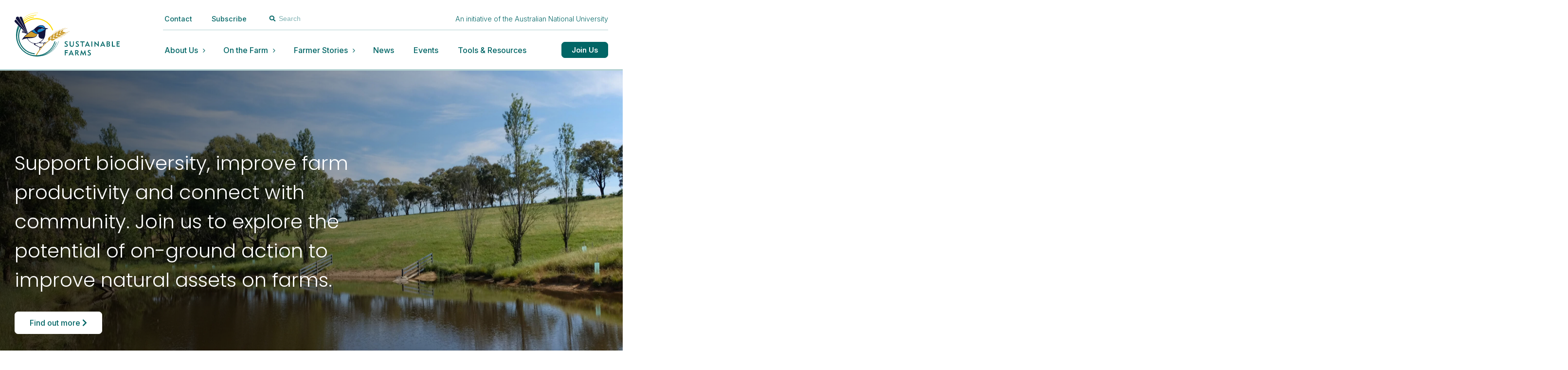

--- FILE ---
content_type: text/html; charset=utf-8
request_url: https://www.sustainablefarms.org.au/
body_size: 32252
content:
<!DOCTYPE html>
<html>
	<head>
		<title>Sustainable Farms: Healthy farmers, Healthy farms, Healthy profits</title>
	        <meta charset="utf-8">
<script type="text/javascript">
/* <![CDATA[ */
var gform;gform||(document.addEventListener("gform_main_scripts_loaded",function(){gform.scriptsLoaded=!0}),document.addEventListener("gform/theme/scripts_loaded",function(){gform.themeScriptsLoaded=!0}),window.addEventListener("DOMContentLoaded",function(){gform.domLoaded=!0}),gform={domLoaded:!1,scriptsLoaded:!1,themeScriptsLoaded:!1,isFormEditor:()=>"function"==typeof InitializeEditor,callIfLoaded:function(o){return!(!gform.domLoaded||!gform.scriptsLoaded||!gform.themeScriptsLoaded&&!gform.isFormEditor()||(gform.isFormEditor()&&console.warn("The use of gform.initializeOnLoaded() is deprecated in the form editor context and will be removed in Gravity Forms 3.1."),o(),0))},initializeOnLoaded:function(o){gform.callIfLoaded(o)||(document.addEventListener("gform_main_scripts_loaded",()=>{gform.scriptsLoaded=!0,gform.callIfLoaded(o)}),document.addEventListener("gform/theme/scripts_loaded",()=>{gform.themeScriptsLoaded=!0,gform.callIfLoaded(o)}),window.addEventListener("DOMContentLoaded",()=>{gform.domLoaded=!0,gform.callIfLoaded(o)}))},hooks:{action:{},filter:{}},addAction:function(o,r,e,t){gform.addHook("action",o,r,e,t)},addFilter:function(o,r,e,t){gform.addHook("filter",o,r,e,t)},doAction:function(o){gform.doHook("action",o,arguments)},applyFilters:function(o){return gform.doHook("filter",o,arguments)},removeAction:function(o,r){gform.removeHook("action",o,r)},removeFilter:function(o,r,e){gform.removeHook("filter",o,r,e)},addHook:function(o,r,e,t,n){null==gform.hooks[o][r]&&(gform.hooks[o][r]=[]);var d=gform.hooks[o][r];null==n&&(n=r+"_"+d.length),gform.hooks[o][r].push({tag:n,callable:e,priority:t=null==t?10:t})},doHook:function(r,o,e){var t;if(e=Array.prototype.slice.call(e,1),null!=gform.hooks[r][o]&&((o=gform.hooks[r][o]).sort(function(o,r){return o.priority-r.priority}),o.forEach(function(o){"function"!=typeof(t=o.callable)&&(t=window[t]),"action"==r?t.apply(null,e):e[0]=t.apply(null,e)})),"filter"==r)return e[0]},removeHook:function(o,r,t,n){var e;null!=gform.hooks[o][r]&&(e=(e=gform.hooks[o][r]).filter(function(o,r,e){return!!(null!=n&&n!=o.tag||null!=t&&t!=o.priority)}),gform.hooks[o][r]=e)}});
/* ]]> */
</script>

    <meta http-equiv="X-UA-Compatible" content="IE=edge">
    <meta name="viewport" content="width=device-width, initial-scale=1">
    <meta name="apple-mobile-web-app-capable" content="no">
    <meta name="author" content="Studio 6 Digital">
    <meta name="format-detection" content="telephone=no">

    <link rel="preconnect" href="https://fonts.googleapis.com">
    <link rel="preconnect" href="https://fonts.gstatic.com" crossorigin>

    <link href="https://fonts.googleapis.com/css2?family=Inter:wght@300;400;500;600;700&display=swap" rel="stylesheet">
    <link href="https://fonts.googleapis.com/css2?family=Poppins:ital,wght@0,100;0,200;0,300;0,400;0,500;0,600;0,700;0,800;0,900;1,100;1,200;1,300;1,400;1,500;1,600;1,700;1,800;1,900&display=swap" rel="stylesheet">

    <script src="https://maps.googleapis.com/maps/api/js?key=AIzaSyC5Jj3Am8bVzXGH8mdeQIifJJniGu9xCJk"></script>

    <script type="text/javascript" src="https://www.bugherd.com/sidebarv2.js?apikey=ic3mt2xgvzzg5hlley9clw" async="true"></script>

    <meta name='robots' content='index, follow, max-image-preview:large, max-snippet:-1, max-video-preview:-1' />
	<style>img:is([sizes="auto" i], [sizes^="auto," i]) { contain-intrinsic-size: 3000px 1500px }</style>
	
	<!-- This site is optimized with the Yoast SEO plugin v26.4 - https://yoast.com/wordpress/plugins/seo/ -->
	<meta name="description" content="Support nature, improve farm productivity and connect with community. Explore the potential of on-ground action to improve natural assets on farms." />
	<link rel="canonical" href="https://www.sustainablefarms.org.au/" />
	<meta property="og:locale" content="en_US" />
	<meta property="og:type" content="website" />
	<meta property="og:title" content="Sustainable Farms: Healthy farmers, Healthy farms, Healthy profits" />
	<meta property="og:description" content="Support nature, improve farm productivity and connect with community. Explore the potential of on-ground action to improve natural assets on farms." />
	<meta property="og:url" content="https://www.sustainablefarms.org.au/" />
	<meta property="og:site_name" content="ANU Sustainable Farms" />
	<meta property="article:publisher" content="https://www.facebook.com/SustainableFarmsAU/" />
	<meta property="article:modified_time" content="2025-05-13T04:04:45+00:00" />
	<meta property="og:image" content="https://www.sustainablefarms.org.au/wp-content/uploads/2021/03/Enhanced-dam-FRED_Suzannah-Macbeth-scaled.jpg" />
	<meta property="og:image:width" content="2560" />
	<meta property="og:image:height" content="1707" />
	<meta property="og:image:type" content="image/jpeg" />
	<meta name="twitter:card" content="summary_large_image" />
	<meta name="twitter:site" content="@SusFarms_ANU" />
	<script type="application/ld+json" class="yoast-schema-graph">{"@context":"https://schema.org","@graph":[{"@type":"WebPage","@id":"https://www.sustainablefarms.org.au/","url":"https://www.sustainablefarms.org.au/","name":"Sustainable Farms: Healthy farmers, Healthy farms, Healthy profits","isPartOf":{"@id":"https://www.sustainablefarms.org.au/#website"},"about":{"@id":"https://www.sustainablefarms.org.au/#organization"},"primaryImageOfPage":{"@id":"https://www.sustainablefarms.org.au/#primaryimage"},"image":{"@id":"https://www.sustainablefarms.org.au/#primaryimage"},"thumbnailUrl":"https://www.sustainablefarms.org.au/wp-content/uploads/2021/03/Enhanced-dam-FRED_Suzannah-Macbeth-scaled.jpg","datePublished":"2020-11-23T13:16:58+00:00","dateModified":"2025-05-13T04:04:45+00:00","description":"Support nature, improve farm productivity and connect with community. Explore the potential of on-ground action to improve natural assets on farms.","breadcrumb":{"@id":"https://www.sustainablefarms.org.au/#breadcrumb"},"inLanguage":"en-US","potentialAction":[{"@type":"ReadAction","target":["https://www.sustainablefarms.org.au/"]}]},{"@type":"ImageObject","inLanguage":"en-US","@id":"https://www.sustainablefarms.org.au/#primaryimage","url":"https://www.sustainablefarms.org.au/wp-content/uploads/2021/03/Enhanced-dam-FRED_Suzannah-Macbeth-scaled.jpg","contentUrl":"https://www.sustainablefarms.org.au/wp-content/uploads/2021/03/Enhanced-dam-FRED_Suzannah-Macbeth-scaled.jpg","width":2560,"height":1707},{"@type":"BreadcrumbList","@id":"https://www.sustainablefarms.org.au/#breadcrumb","itemListElement":[{"@type":"ListItem","position":1,"name":"Home"}]},{"@type":"WebSite","@id":"https://www.sustainablefarms.org.au/#website","url":"https://www.sustainablefarms.org.au/","name":"ANU Sustainable Farms","description":"Supporting sustainable farming to help conserve Australia’s unique biodiversity.","publisher":{"@id":"https://www.sustainablefarms.org.au/#organization"},"potentialAction":[{"@type":"SearchAction","target":{"@type":"EntryPoint","urlTemplate":"https://www.sustainablefarms.org.au/?s={search_term_string}"},"query-input":{"@type":"PropertyValueSpecification","valueRequired":true,"valueName":"search_term_string"}}],"inLanguage":"en-US"},{"@type":"Organization","@id":"https://www.sustainablefarms.org.au/#organization","name":"ANU Sustainable Farms","url":"https://www.sustainablefarms.org.au/","logo":{"@type":"ImageObject","inLanguage":"en-US","@id":"https://www.sustainablefarms.org.au/#/schema/logo/image/","url":"https://www.sustainablefarms.org.au/wp-content/uploads/2020/11/logo.png","contentUrl":"https://www.sustainablefarms.org.au/wp-content/uploads/2020/11/logo.png","width":1200,"height":502,"caption":"ANU Sustainable Farms"},"image":{"@id":"https://www.sustainablefarms.org.au/#/schema/logo/image/"},"sameAs":["https://www.facebook.com/SustainableFarmsAU/","https://x.com/SusFarms_ANU","https://www.instagram.com/sustainable_farms_anu/"]}]}</script>
	<!-- / Yoast SEO plugin. -->


<link rel='dns-prefetch' href='//developers.google.com' />
<link rel='dns-prefetch' href='//www.google.com' />
		<!-- This site uses the Google Analytics by MonsterInsights plugin v9.10.0 - Using Analytics tracking - https://www.monsterinsights.com/ -->
							<script src="//www.googletagmanager.com/gtag/js?id=G-6GHGY74ZTB"  data-cfasync="false" data-wpfc-render="false" type="text/javascript" async></script>
			<script data-cfasync="false" data-wpfc-render="false" type="text/javascript">
				var mi_version = '9.10.0';
				var mi_track_user = true;
				var mi_no_track_reason = '';
								var MonsterInsightsDefaultLocations = {"page_location":"https:\/\/www.sustainablefarms.org.au\/"};
								if ( typeof MonsterInsightsPrivacyGuardFilter === 'function' ) {
					var MonsterInsightsLocations = (typeof MonsterInsightsExcludeQuery === 'object') ? MonsterInsightsPrivacyGuardFilter( MonsterInsightsExcludeQuery ) : MonsterInsightsPrivacyGuardFilter( MonsterInsightsDefaultLocations );
				} else {
					var MonsterInsightsLocations = (typeof MonsterInsightsExcludeQuery === 'object') ? MonsterInsightsExcludeQuery : MonsterInsightsDefaultLocations;
				}

								var disableStrs = [
										'ga-disable-G-6GHGY74ZTB',
									];

				/* Function to detect opted out users */
				function __gtagTrackerIsOptedOut() {
					for (var index = 0; index < disableStrs.length; index++) {
						if (document.cookie.indexOf(disableStrs[index] + '=true') > -1) {
							return true;
						}
					}

					return false;
				}

				/* Disable tracking if the opt-out cookie exists. */
				if (__gtagTrackerIsOptedOut()) {
					for (var index = 0; index < disableStrs.length; index++) {
						window[disableStrs[index]] = true;
					}
				}

				/* Opt-out function */
				function __gtagTrackerOptout() {
					for (var index = 0; index < disableStrs.length; index++) {
						document.cookie = disableStrs[index] + '=true; expires=Thu, 31 Dec 2099 23:59:59 UTC; path=/';
						window[disableStrs[index]] = true;
					}
				}

				if ('undefined' === typeof gaOptout) {
					function gaOptout() {
						__gtagTrackerOptout();
					}
				}
								window.dataLayer = window.dataLayer || [];

				window.MonsterInsightsDualTracker = {
					helpers: {},
					trackers: {},
				};
				if (mi_track_user) {
					function __gtagDataLayer() {
						dataLayer.push(arguments);
					}

					function __gtagTracker(type, name, parameters) {
						if (!parameters) {
							parameters = {};
						}

						if (parameters.send_to) {
							__gtagDataLayer.apply(null, arguments);
							return;
						}

						if (type === 'event') {
														parameters.send_to = monsterinsights_frontend.v4_id;
							var hookName = name;
							if (typeof parameters['event_category'] !== 'undefined') {
								hookName = parameters['event_category'] + ':' + name;
							}

							if (typeof MonsterInsightsDualTracker.trackers[hookName] !== 'undefined') {
								MonsterInsightsDualTracker.trackers[hookName](parameters);
							} else {
								__gtagDataLayer('event', name, parameters);
							}
							
						} else {
							__gtagDataLayer.apply(null, arguments);
						}
					}

					__gtagTracker('js', new Date());
					__gtagTracker('set', {
						'developer_id.dZGIzZG': true,
											});
					if ( MonsterInsightsLocations.page_location ) {
						__gtagTracker('set', MonsterInsightsLocations);
					}
										__gtagTracker('config', 'G-6GHGY74ZTB', {"forceSSL":"true","link_attribution":"true"} );
										window.gtag = __gtagTracker;										(function () {
						/* https://developers.google.com/analytics/devguides/collection/analyticsjs/ */
						/* ga and __gaTracker compatibility shim. */
						var noopfn = function () {
							return null;
						};
						var newtracker = function () {
							return new Tracker();
						};
						var Tracker = function () {
							return null;
						};
						var p = Tracker.prototype;
						p.get = noopfn;
						p.set = noopfn;
						p.send = function () {
							var args = Array.prototype.slice.call(arguments);
							args.unshift('send');
							__gaTracker.apply(null, args);
						};
						var __gaTracker = function () {
							var len = arguments.length;
							if (len === 0) {
								return;
							}
							var f = arguments[len - 1];
							if (typeof f !== 'object' || f === null || typeof f.hitCallback !== 'function') {
								if ('send' === arguments[0]) {
									var hitConverted, hitObject = false, action;
									if ('event' === arguments[1]) {
										if ('undefined' !== typeof arguments[3]) {
											hitObject = {
												'eventAction': arguments[3],
												'eventCategory': arguments[2],
												'eventLabel': arguments[4],
												'value': arguments[5] ? arguments[5] : 1,
											}
										}
									}
									if ('pageview' === arguments[1]) {
										if ('undefined' !== typeof arguments[2]) {
											hitObject = {
												'eventAction': 'page_view',
												'page_path': arguments[2],
											}
										}
									}
									if (typeof arguments[2] === 'object') {
										hitObject = arguments[2];
									}
									if (typeof arguments[5] === 'object') {
										Object.assign(hitObject, arguments[5]);
									}
									if ('undefined' !== typeof arguments[1].hitType) {
										hitObject = arguments[1];
										if ('pageview' === hitObject.hitType) {
											hitObject.eventAction = 'page_view';
										}
									}
									if (hitObject) {
										action = 'timing' === arguments[1].hitType ? 'timing_complete' : hitObject.eventAction;
										hitConverted = mapArgs(hitObject);
										__gtagTracker('event', action, hitConverted);
									}
								}
								return;
							}

							function mapArgs(args) {
								var arg, hit = {};
								var gaMap = {
									'eventCategory': 'event_category',
									'eventAction': 'event_action',
									'eventLabel': 'event_label',
									'eventValue': 'event_value',
									'nonInteraction': 'non_interaction',
									'timingCategory': 'event_category',
									'timingVar': 'name',
									'timingValue': 'value',
									'timingLabel': 'event_label',
									'page': 'page_path',
									'location': 'page_location',
									'title': 'page_title',
									'referrer' : 'page_referrer',
								};
								for (arg in args) {
																		if (!(!args.hasOwnProperty(arg) || !gaMap.hasOwnProperty(arg))) {
										hit[gaMap[arg]] = args[arg];
									} else {
										hit[arg] = args[arg];
									}
								}
								return hit;
							}

							try {
								f.hitCallback();
							} catch (ex) {
							}
						};
						__gaTracker.create = newtracker;
						__gaTracker.getByName = newtracker;
						__gaTracker.getAll = function () {
							return [];
						};
						__gaTracker.remove = noopfn;
						__gaTracker.loaded = true;
						window['__gaTracker'] = __gaTracker;
					})();
									} else {
										console.log("");
					(function () {
						function __gtagTracker() {
							return null;
						}

						window['__gtagTracker'] = __gtagTracker;
						window['gtag'] = __gtagTracker;
					})();
									}
			</script>
							<!-- / Google Analytics by MonsterInsights -->
		<script type="text/javascript">
/* <![CDATA[ */
window._wpemojiSettings = {"baseUrl":"https:\/\/s.w.org\/images\/core\/emoji\/16.0.1\/72x72\/","ext":".png","svgUrl":"https:\/\/s.w.org\/images\/core\/emoji\/16.0.1\/svg\/","svgExt":".svg","source":{"concatemoji":"https:\/\/www.sustainablefarms.org.au\/wp-includes\/js\/wp-emoji-release.min.js?ver=6.8.3"}};
/*! This file is auto-generated */
!function(s,n){var o,i,e;function c(e){try{var t={supportTests:e,timestamp:(new Date).valueOf()};sessionStorage.setItem(o,JSON.stringify(t))}catch(e){}}function p(e,t,n){e.clearRect(0,0,e.canvas.width,e.canvas.height),e.fillText(t,0,0);var t=new Uint32Array(e.getImageData(0,0,e.canvas.width,e.canvas.height).data),a=(e.clearRect(0,0,e.canvas.width,e.canvas.height),e.fillText(n,0,0),new Uint32Array(e.getImageData(0,0,e.canvas.width,e.canvas.height).data));return t.every(function(e,t){return e===a[t]})}function u(e,t){e.clearRect(0,0,e.canvas.width,e.canvas.height),e.fillText(t,0,0);for(var n=e.getImageData(16,16,1,1),a=0;a<n.data.length;a++)if(0!==n.data[a])return!1;return!0}function f(e,t,n,a){switch(t){case"flag":return n(e,"\ud83c\udff3\ufe0f\u200d\u26a7\ufe0f","\ud83c\udff3\ufe0f\u200b\u26a7\ufe0f")?!1:!n(e,"\ud83c\udde8\ud83c\uddf6","\ud83c\udde8\u200b\ud83c\uddf6")&&!n(e,"\ud83c\udff4\udb40\udc67\udb40\udc62\udb40\udc65\udb40\udc6e\udb40\udc67\udb40\udc7f","\ud83c\udff4\u200b\udb40\udc67\u200b\udb40\udc62\u200b\udb40\udc65\u200b\udb40\udc6e\u200b\udb40\udc67\u200b\udb40\udc7f");case"emoji":return!a(e,"\ud83e\udedf")}return!1}function g(e,t,n,a){var r="undefined"!=typeof WorkerGlobalScope&&self instanceof WorkerGlobalScope?new OffscreenCanvas(300,150):s.createElement("canvas"),o=r.getContext("2d",{willReadFrequently:!0}),i=(o.textBaseline="top",o.font="600 32px Arial",{});return e.forEach(function(e){i[e]=t(o,e,n,a)}),i}function t(e){var t=s.createElement("script");t.src=e,t.defer=!0,s.head.appendChild(t)}"undefined"!=typeof Promise&&(o="wpEmojiSettingsSupports",i=["flag","emoji"],n.supports={everything:!0,everythingExceptFlag:!0},e=new Promise(function(e){s.addEventListener("DOMContentLoaded",e,{once:!0})}),new Promise(function(t){var n=function(){try{var e=JSON.parse(sessionStorage.getItem(o));if("object"==typeof e&&"number"==typeof e.timestamp&&(new Date).valueOf()<e.timestamp+604800&&"object"==typeof e.supportTests)return e.supportTests}catch(e){}return null}();if(!n){if("undefined"!=typeof Worker&&"undefined"!=typeof OffscreenCanvas&&"undefined"!=typeof URL&&URL.createObjectURL&&"undefined"!=typeof Blob)try{var e="postMessage("+g.toString()+"("+[JSON.stringify(i),f.toString(),p.toString(),u.toString()].join(",")+"));",a=new Blob([e],{type:"text/javascript"}),r=new Worker(URL.createObjectURL(a),{name:"wpTestEmojiSupports"});return void(r.onmessage=function(e){c(n=e.data),r.terminate(),t(n)})}catch(e){}c(n=g(i,f,p,u))}t(n)}).then(function(e){for(var t in e)n.supports[t]=e[t],n.supports.everything=n.supports.everything&&n.supports[t],"flag"!==t&&(n.supports.everythingExceptFlag=n.supports.everythingExceptFlag&&n.supports[t]);n.supports.everythingExceptFlag=n.supports.everythingExceptFlag&&!n.supports.flag,n.DOMReady=!1,n.readyCallback=function(){n.DOMReady=!0}}).then(function(){return e}).then(function(){var e;n.supports.everything||(n.readyCallback(),(e=n.source||{}).concatemoji?t(e.concatemoji):e.wpemoji&&e.twemoji&&(t(e.twemoji),t(e.wpemoji)))}))}((window,document),window._wpemojiSettings);
/* ]]> */
</script>
<style id='wp-emoji-styles-inline-css' type='text/css'>

	img.wp-smiley, img.emoji {
		display: inline !important;
		border: none !important;
		box-shadow: none !important;
		height: 1em !important;
		width: 1em !important;
		margin: 0 0.07em !important;
		vertical-align: -0.1em !important;
		background: none !important;
		padding: 0 !important;
	}
</style>
<link rel='stylesheet' id='wp-block-library-css' href='https://www.sustainablefarms.org.au/wp-includes/css/dist/block-library/style.min.css?ver=6.8.3' type='text/css' media='all' />
<style id='classic-theme-styles-inline-css' type='text/css'>
/*! This file is auto-generated */
.wp-block-button__link{color:#fff;background-color:#32373c;border-radius:9999px;box-shadow:none;text-decoration:none;padding:calc(.667em + 2px) calc(1.333em + 2px);font-size:1.125em}.wp-block-file__button{background:#32373c;color:#fff;text-decoration:none}
</style>
<style id='global-styles-inline-css' type='text/css'>
:root{--wp--preset--aspect-ratio--square: 1;--wp--preset--aspect-ratio--4-3: 4/3;--wp--preset--aspect-ratio--3-4: 3/4;--wp--preset--aspect-ratio--3-2: 3/2;--wp--preset--aspect-ratio--2-3: 2/3;--wp--preset--aspect-ratio--16-9: 16/9;--wp--preset--aspect-ratio--9-16: 9/16;--wp--preset--color--black: #000000;--wp--preset--color--cyan-bluish-gray: #abb8c3;--wp--preset--color--white: #ffffff;--wp--preset--color--pale-pink: #f78da7;--wp--preset--color--vivid-red: #cf2e2e;--wp--preset--color--luminous-vivid-orange: #ff6900;--wp--preset--color--luminous-vivid-amber: #fcb900;--wp--preset--color--light-green-cyan: #7bdcb5;--wp--preset--color--vivid-green-cyan: #00d084;--wp--preset--color--pale-cyan-blue: #8ed1fc;--wp--preset--color--vivid-cyan-blue: #0693e3;--wp--preset--color--vivid-purple: #9b51e0;--wp--preset--gradient--vivid-cyan-blue-to-vivid-purple: linear-gradient(135deg,rgba(6,147,227,1) 0%,rgb(155,81,224) 100%);--wp--preset--gradient--light-green-cyan-to-vivid-green-cyan: linear-gradient(135deg,rgb(122,220,180) 0%,rgb(0,208,130) 100%);--wp--preset--gradient--luminous-vivid-amber-to-luminous-vivid-orange: linear-gradient(135deg,rgba(252,185,0,1) 0%,rgba(255,105,0,1) 100%);--wp--preset--gradient--luminous-vivid-orange-to-vivid-red: linear-gradient(135deg,rgba(255,105,0,1) 0%,rgb(207,46,46) 100%);--wp--preset--gradient--very-light-gray-to-cyan-bluish-gray: linear-gradient(135deg,rgb(238,238,238) 0%,rgb(169,184,195) 100%);--wp--preset--gradient--cool-to-warm-spectrum: linear-gradient(135deg,rgb(74,234,220) 0%,rgb(151,120,209) 20%,rgb(207,42,186) 40%,rgb(238,44,130) 60%,rgb(251,105,98) 80%,rgb(254,248,76) 100%);--wp--preset--gradient--blush-light-purple: linear-gradient(135deg,rgb(255,206,236) 0%,rgb(152,150,240) 100%);--wp--preset--gradient--blush-bordeaux: linear-gradient(135deg,rgb(254,205,165) 0%,rgb(254,45,45) 50%,rgb(107,0,62) 100%);--wp--preset--gradient--luminous-dusk: linear-gradient(135deg,rgb(255,203,112) 0%,rgb(199,81,192) 50%,rgb(65,88,208) 100%);--wp--preset--gradient--pale-ocean: linear-gradient(135deg,rgb(255,245,203) 0%,rgb(182,227,212) 50%,rgb(51,167,181) 100%);--wp--preset--gradient--electric-grass: linear-gradient(135deg,rgb(202,248,128) 0%,rgb(113,206,126) 100%);--wp--preset--gradient--midnight: linear-gradient(135deg,rgb(2,3,129) 0%,rgb(40,116,252) 100%);--wp--preset--font-size--small: 13px;--wp--preset--font-size--medium: 20px;--wp--preset--font-size--large: 36px;--wp--preset--font-size--x-large: 42px;--wp--preset--spacing--20: 0.44rem;--wp--preset--spacing--30: 0.67rem;--wp--preset--spacing--40: 1rem;--wp--preset--spacing--50: 1.5rem;--wp--preset--spacing--60: 2.25rem;--wp--preset--spacing--70: 3.38rem;--wp--preset--spacing--80: 5.06rem;--wp--preset--shadow--natural: 6px 6px 9px rgba(0, 0, 0, 0.2);--wp--preset--shadow--deep: 12px 12px 50px rgba(0, 0, 0, 0.4);--wp--preset--shadow--sharp: 6px 6px 0px rgba(0, 0, 0, 0.2);--wp--preset--shadow--outlined: 6px 6px 0px -3px rgba(255, 255, 255, 1), 6px 6px rgba(0, 0, 0, 1);--wp--preset--shadow--crisp: 6px 6px 0px rgba(0, 0, 0, 1);}:where(.is-layout-flex){gap: 0.5em;}:where(.is-layout-grid){gap: 0.5em;}body .is-layout-flex{display: flex;}.is-layout-flex{flex-wrap: wrap;align-items: center;}.is-layout-flex > :is(*, div){margin: 0;}body .is-layout-grid{display: grid;}.is-layout-grid > :is(*, div){margin: 0;}:where(.wp-block-columns.is-layout-flex){gap: 2em;}:where(.wp-block-columns.is-layout-grid){gap: 2em;}:where(.wp-block-post-template.is-layout-flex){gap: 1.25em;}:where(.wp-block-post-template.is-layout-grid){gap: 1.25em;}.has-black-color{color: var(--wp--preset--color--black) !important;}.has-cyan-bluish-gray-color{color: var(--wp--preset--color--cyan-bluish-gray) !important;}.has-white-color{color: var(--wp--preset--color--white) !important;}.has-pale-pink-color{color: var(--wp--preset--color--pale-pink) !important;}.has-vivid-red-color{color: var(--wp--preset--color--vivid-red) !important;}.has-luminous-vivid-orange-color{color: var(--wp--preset--color--luminous-vivid-orange) !important;}.has-luminous-vivid-amber-color{color: var(--wp--preset--color--luminous-vivid-amber) !important;}.has-light-green-cyan-color{color: var(--wp--preset--color--light-green-cyan) !important;}.has-vivid-green-cyan-color{color: var(--wp--preset--color--vivid-green-cyan) !important;}.has-pale-cyan-blue-color{color: var(--wp--preset--color--pale-cyan-blue) !important;}.has-vivid-cyan-blue-color{color: var(--wp--preset--color--vivid-cyan-blue) !important;}.has-vivid-purple-color{color: var(--wp--preset--color--vivid-purple) !important;}.has-black-background-color{background-color: var(--wp--preset--color--black) !important;}.has-cyan-bluish-gray-background-color{background-color: var(--wp--preset--color--cyan-bluish-gray) !important;}.has-white-background-color{background-color: var(--wp--preset--color--white) !important;}.has-pale-pink-background-color{background-color: var(--wp--preset--color--pale-pink) !important;}.has-vivid-red-background-color{background-color: var(--wp--preset--color--vivid-red) !important;}.has-luminous-vivid-orange-background-color{background-color: var(--wp--preset--color--luminous-vivid-orange) !important;}.has-luminous-vivid-amber-background-color{background-color: var(--wp--preset--color--luminous-vivid-amber) !important;}.has-light-green-cyan-background-color{background-color: var(--wp--preset--color--light-green-cyan) !important;}.has-vivid-green-cyan-background-color{background-color: var(--wp--preset--color--vivid-green-cyan) !important;}.has-pale-cyan-blue-background-color{background-color: var(--wp--preset--color--pale-cyan-blue) !important;}.has-vivid-cyan-blue-background-color{background-color: var(--wp--preset--color--vivid-cyan-blue) !important;}.has-vivid-purple-background-color{background-color: var(--wp--preset--color--vivid-purple) !important;}.has-black-border-color{border-color: var(--wp--preset--color--black) !important;}.has-cyan-bluish-gray-border-color{border-color: var(--wp--preset--color--cyan-bluish-gray) !important;}.has-white-border-color{border-color: var(--wp--preset--color--white) !important;}.has-pale-pink-border-color{border-color: var(--wp--preset--color--pale-pink) !important;}.has-vivid-red-border-color{border-color: var(--wp--preset--color--vivid-red) !important;}.has-luminous-vivid-orange-border-color{border-color: var(--wp--preset--color--luminous-vivid-orange) !important;}.has-luminous-vivid-amber-border-color{border-color: var(--wp--preset--color--luminous-vivid-amber) !important;}.has-light-green-cyan-border-color{border-color: var(--wp--preset--color--light-green-cyan) !important;}.has-vivid-green-cyan-border-color{border-color: var(--wp--preset--color--vivid-green-cyan) !important;}.has-pale-cyan-blue-border-color{border-color: var(--wp--preset--color--pale-cyan-blue) !important;}.has-vivid-cyan-blue-border-color{border-color: var(--wp--preset--color--vivid-cyan-blue) !important;}.has-vivid-purple-border-color{border-color: var(--wp--preset--color--vivid-purple) !important;}.has-vivid-cyan-blue-to-vivid-purple-gradient-background{background: var(--wp--preset--gradient--vivid-cyan-blue-to-vivid-purple) !important;}.has-light-green-cyan-to-vivid-green-cyan-gradient-background{background: var(--wp--preset--gradient--light-green-cyan-to-vivid-green-cyan) !important;}.has-luminous-vivid-amber-to-luminous-vivid-orange-gradient-background{background: var(--wp--preset--gradient--luminous-vivid-amber-to-luminous-vivid-orange) !important;}.has-luminous-vivid-orange-to-vivid-red-gradient-background{background: var(--wp--preset--gradient--luminous-vivid-orange-to-vivid-red) !important;}.has-very-light-gray-to-cyan-bluish-gray-gradient-background{background: var(--wp--preset--gradient--very-light-gray-to-cyan-bluish-gray) !important;}.has-cool-to-warm-spectrum-gradient-background{background: var(--wp--preset--gradient--cool-to-warm-spectrum) !important;}.has-blush-light-purple-gradient-background{background: var(--wp--preset--gradient--blush-light-purple) !important;}.has-blush-bordeaux-gradient-background{background: var(--wp--preset--gradient--blush-bordeaux) !important;}.has-luminous-dusk-gradient-background{background: var(--wp--preset--gradient--luminous-dusk) !important;}.has-pale-ocean-gradient-background{background: var(--wp--preset--gradient--pale-ocean) !important;}.has-electric-grass-gradient-background{background: var(--wp--preset--gradient--electric-grass) !important;}.has-midnight-gradient-background{background: var(--wp--preset--gradient--midnight) !important;}.has-small-font-size{font-size: var(--wp--preset--font-size--small) !important;}.has-medium-font-size{font-size: var(--wp--preset--font-size--medium) !important;}.has-large-font-size{font-size: var(--wp--preset--font-size--large) !important;}.has-x-large-font-size{font-size: var(--wp--preset--font-size--x-large) !important;}
:where(.wp-block-post-template.is-layout-flex){gap: 1.25em;}:where(.wp-block-post-template.is-layout-grid){gap: 1.25em;}
:where(.wp-block-columns.is-layout-flex){gap: 2em;}:where(.wp-block-columns.is-layout-grid){gap: 2em;}
:root :where(.wp-block-pullquote){font-size: 1.5em;line-height: 1.6;}
</style>
<link rel='stylesheet' id='deep-docs-css' href='https://www.sustainablefarms.org.au/wp-content/plugins/deep-docs/assets/public/css/deep-docs.css?ver=1.0.0' type='text/css' media='all' />
<link rel='stylesheet' id='highlightcss-css' href='https://www.sustainablefarms.org.au/wp-content/plugins/deep-docs/assets/public/css/highlight.css?ver=10.0' type='text/css' media='all' />
<link rel='stylesheet' id='main-css' href='https://www.sustainablefarms.org.au/wp-content/themes/sustainablefarms/assets/css/main.css?ver=1733182262' type='text/css' media='all' />
<script type="text/javascript" src="https://www.sustainablefarms.org.au/wp-content/plugins/google-analytics-for-wordpress/assets/js/frontend-gtag.min.js?ver=9.10.0" id="monsterinsights-frontend-script-js" async="async" data-wp-strategy="async"></script>
<script data-cfasync="false" data-wpfc-render="false" type="text/javascript" id='monsterinsights-frontend-script-js-extra'>/* <![CDATA[ */
var monsterinsights_frontend = {"js_events_tracking":"true","download_extensions":"doc,pdf,ppt,zip,xls,docx,pptx,xlsx","inbound_paths":"[]","home_url":"https:\/\/www.sustainablefarms.org.au","hash_tracking":"false","v4_id":"G-6GHGY74ZTB"};/* ]]> */
</script>
<script type="text/javascript" src="https://www.sustainablefarms.org.au/wp-includes/js/jquery/jquery.min.js?ver=3.7.1" id="jquery-core-js"></script>
<script type="text/javascript" src="https://www.sustainablefarms.org.au/wp-includes/js/jquery/jquery-migrate.min.js?ver=3.4.1" id="jquery-migrate-js"></script>
<script type="text/javascript" src="https://developers.google.com/maps/documentation/javascript/examples/markerclusterer/markerclusterer.js?ver=6.8.3" id="map-js-cluster-js"></script>
<link rel="https://api.w.org/" href="https://www.sustainablefarms.org.au/wp-json/" /><link rel="alternate" title="JSON" type="application/json" href="https://www.sustainablefarms.org.au/wp-json/wp/v2/pages/2" /><link rel="EditURI" type="application/rsd+xml" title="RSD" href="https://www.sustainablefarms.org.au/xmlrpc.php?rsd" />
<meta name="generator" content="WordPress 6.8.3" />
<link rel='shortlink' href='https://www.sustainablefarms.org.au/' />
<link rel="alternate" title="oEmbed (JSON)" type="application/json+oembed" href="https://www.sustainablefarms.org.au/wp-json/oembed/1.0/embed?url=https%3A%2F%2Fwww.sustainablefarms.org.au%2F" />
<link rel="alternate" title="oEmbed (XML)" type="text/xml+oembed" href="https://www.sustainablefarms.org.au/wp-json/oembed/1.0/embed?url=https%3A%2F%2Fwww.sustainablefarms.org.au%2F&#038;format=xml" />
<link rel="icon" href="https://www.sustainablefarms.org.au/wp-content/uploads/2021/10/cropped-favicon-32x32.png" sizes="32x32" />
<link rel="icon" href="https://www.sustainablefarms.org.au/wp-content/uploads/2021/10/cropped-favicon-192x192.png" sizes="192x192" />
<link rel="apple-touch-icon" href="https://www.sustainablefarms.org.au/wp-content/uploads/2021/10/cropped-favicon-180x180.png" />
<meta name="msapplication-TileImage" content="https://www.sustainablefarms.org.au/wp-content/uploads/2021/10/cropped-favicon-270x270.png" />
		<style type="text/css" id="wp-custom-css">
			/* home page video */
body.page-id-3813 .section__video,
body.home .section__video {
	margin-top: -60px;
}
body.page-id-3813 #breadcrumbs {
	display: none;
}

/* gforms fix */
.gform_required_legend {
	display: none;
}

/* DeepDocs custom styling */
html {
	scroll-behavior: smooth;
}
body.dd-single #header {
	margin-left: 35px;
}
body.dd-single #header #page hr:last-of-type {
	display: none;
}
body.dd-single #footer {
	display: none;
}
.dd-breadcrumb ol {
	margin-left: -6px;
}
.dd-breadcrumb ol li:nth-child(1),
.dd-breadcrumb ol svg:first-of-type
{
	display: none;
}
.dd-breadcrumb ol li:nth-child(2) a {
	font-weight: 700;
}
.dd-sidebar a {
	padding-left: 10px;
}
.dd-sidebar .cat-toggle ul li a {
	padding-left: 25px;
}
.dd-sidebar .cat-toggle .term-icon {
	flex: none;
}
.dd-sidebar .dd-cat-wrap.active h3,
.dd-sidebar .cat-toggle li.active h4 {
	font-weight: 500;
}
.dd-sidebar,
.dd-toc {
	padding-left: 0;
}
.dd-toc ol {
	padding-top: 7.5px;
	padding-left: 1rem;
	padding-bottom: 0;
	margin: 0;
}
.dd-toc li {
	line-height: 1;
/* 	border-bottom: 1px solid #f1f1f1; */
	padding-bottom: 7.5px;
}
.dd-alert.dd-info,
.dd-alert.dd-warning {
	background-color: #F7FAFA;
	border: 1px solid #e5efef;
	padding: 30px;
	color: #026666;
}
.dd-alert.dd-info strong,
.dd-alert.dd-warning strong {
	display: block;
}
.dd-alert.dd-info .dd-icon,
.dd-alert.dd-warning .dd-icon{
	display: none;
}
.dd-alert.dd-info p,
.dd-alert.dd-warning p {
	color: #026666;
}
.dd-doc-views {
	display: none;
}
.dd-single-content-wrap table {
	width: 100%;
	border: 1px solid #ccc;
}
.dd-single-content-wrap table td {
	border: 1px solid #f1f1f1;
}
.dd-single-content-wrap table td p {
	margin: 0;
}
.dd-single-content-wrap h1 {
/* 	font-size: 3.5rem; */
/* 	font-weight: 500; */
}
.dd-single-content-wrap h2 {
/* 	margin-top: 4rem; */
/* 	font-weight: 400; */
}
.dd-single-content-wrap h2 strong {
/* 	font-weight: 400; */
		font-weight: 300;
}
.dd-single-content-wrap h3 {
/* 	font-weight: 400; */
}
.dd-single-content-wrap h3,
.dd-single-content-wrap h4,
.dd-single-content-wrap h5 {
/* 	margin-top: 2rem; */
}
.dd-single-content-wrap ol,
.dd-single-content-wrap ul {
	padding-top: 0rem;
	padding-bottom: 2rem;
}
.dd-single-content-wrap a[href^="mailto:"],
.dd-single-content-wrap a[href$=".pdf"] {
	display: inline-flex;
	align-items: center;
	background-color: #F1EEE9;
	padding: 15px 30px;
	border-radius: 10px;
	color: #005050;
}
.dd-single-content-wrap a[href^="mailto:"]:hover,
.dd-single-content-wrap a[href$=".pdf"]:hover{
	text-decoration: none;
	background-color: #F1EEE9;
	color: #005050;
}
.dd-single-content-wrap a[href^="mailto:"]:before {
	display: block;
	font-family: "Font Awesome 5 Free";
	font-weight: 900;
	font-size: 20px;
	content: "\f27a";
	margin-top: 5px;
	margin-right: 10px;
}
.dd-single-content-wrap a[href$=".pdf"]:before {
	display: block;
	font-family: "Font Awesome 5 Free";
	font-weight: 900;
	font-size: 20px;
	content: "\f1c1";
	margin-top: 2px;
	margin-right: 10px;
}
/* deepdocs editor fix */
.ql-editor p, .ql-editor ol, .ql-editor ul, .ql-editor pre, .ql-editor blockquote, .ql-editor h1, .ql-editor h2, .ql-editor h3, .ql-editor h4, .ql-editor h5, .ql-editor h6 {
    margin: 0 0 15px 0 !important;
}		</style>
		<style id="kirki-inline-styles">.dd-docs .dd-main{max-width:1680px;padding-top:4em;padding-bottom:4em;padding-left:2em;padding-right:2em;}.dd-product .dd-main{max-width:1680px;padding-top:4em;padding-bottom:4em;padding-left:2em;padding-right:2em;}.dd-cat .dd-main{max-width:1680px;padding-top:1em;padding-bottom:1em;padding-left:2em;padding-right:2em;}.dd-single .dd-main{max-width:100%;padding-top:1em;padding-bottom:1em;padding-left:2em;padding-right:2em;}.dd-content-area.dd-docs{background:#f1f1f1;background-color:#f1f1f1;background-repeat:repeat;background-position:center center;background-attachment:scroll;-webkit-background-size:cover;-moz-background-size:cover;-ms-background-size:cover;-o-background-size:cover;background-size:cover;}:root{--dd-docs-container-color:#333;--dd-product-container-color:#333;--dd-cat-container-color:#333;--dd-single-container-color:#333;--dd-category-box-icon-size:48px;--dd-category-box-align:left;--dd-category-box-background:#fff;--dd-category-box-color:#333;--dd-category-box-heading-color:#111;--dd-category-box-icon-color:#2697ed;--dd-category-box-count-background:#f5f5f5;--dd-category-box-button-color:#2697ed;--dd-category-box-docs-background:rgb(38, 151, 237, 0.038);--dd-category-box-docs-color:#333;--dd-product-box-align:left;--dd-product-box-background:#fff;--dd-product-box-color:#333;--dd-product-box-heading-color:#111;--dd-product-box-button-color:#2697ed;--dd-product-box-active-tab:#2697ed;--dd-product-box-docs-background:rgb(38, 151, 237, 0.038);--dd-product-box-docs-color:#333;--dd-sidebar-color:#333;--dd-sidebar-active-background:#fff;--dd-sidebar-active-icon-background:#f7fafa;--dd-sidebar-active-color:#026666;--dd-breadcrumb-align:left;--dd-breadcrumb-color:#6b6b6b;--dd-breadcrumb-color-links:#222;}.dd-content-area.dd-product{background:#f1f1f1;background-color:#f1f1f1;background-repeat:repeat;background-position:center center;background-attachment:scroll;-webkit-background-size:cover;-moz-background-size:cover;-ms-background-size:cover;-o-background-size:cover;background-size:cover;}.dd-content-area.dd-cat{background:#f1f1f1;background-color:#f1f1f1;background-repeat:repeat;background-position:center center;background-attachment:scroll;-webkit-background-size:cover;-moz-background-size:cover;-ms-background-size:cover;-o-background-size:cover;background-size:cover;}.dd-content-area.dd-single{background:#fff;background-color:#fff;background-repeat:repeat;background-position:center center;background-attachment:scroll;-webkit-background-size:cover;-moz-background-size:cover;-ms-background-size:cover;-o-background-size:cover;background-size:cover;}.dd-category-box .dd-inner-box .dd-cat-link .dd-inner-content{padding-top:30px;padding-bottom:30px;padding-left:30px;padding-right:30px;}.dd-detail-cat .cat-title{width:calc( 100% - 15px - 48px );}.dd-category-box .dd-inner-box .dd-box-link .dd-inner-content{border-top-width:0;border-bottom-width:0;border-left-width:0;border-right-width:0;border-style:solid;border-color:#f2f2f2;}.dd-product-box .dd-inner-box .dd-cat-link .dd-inner-content{padding-top:30px;padding-bottom:30px;padding-left:30px;padding-right:30px;}.dd-product-box .dd-inner-box .dd-box-link .dd-inner-content{border-top-width:0;border-bottom-width:0;border-left-width:0;border-right-width:0;border-style:solid;border-color:#f2f2f2;}.dd-sidebar .dd-sidebar__inner{background:#f7fafa;background-color:#f7fafa;}.dd-search-form.cat{background:#d9d9d9;background-color:#d9d9d9;background-repeat:repeat;background-position:center center;background-attachment:scroll;color:#333;padding-top:4em;padding-bottom:4em;padding-left:2em;padding-right:2em;-webkit-background-size:cover;-moz-background-size:cover;-ms-background-size:cover;-o-background-size:cover;background-size:cover;}.dd-search-form.docs{background:#d9d9d9;background-color:#d9d9d9;background-repeat:repeat;background-position:center center;background-attachment:scroll;color:#333;padding-top:4em;padding-bottom:4em;padding-left:2em;padding-right:2em;-webkit-background-size:cover;-moz-background-size:cover;-ms-background-size:cover;-o-background-size:cover;background-size:cover;}.dd-search-form.product{background:#d9d9d9;background-color:#d9d9d9;background-repeat:repeat;background-position:center center;background-attachment:scroll;color:#333;padding-top:4em;padding-bottom:4em;padding-left:2em;padding-right:2em;-webkit-background-size:cover;-moz-background-size:cover;-ms-background-size:cover;-o-background-size:cover;background-size:cover;}.dd-search-form.cat:before{background:rgba(0, 0, 0, 0.2);}.dd-search-form.docs:before{background:rgba(0, 0, 0, 0.2);}.dd-search-form.product:before{background:rgba(0, 0, 0, 0.2);}.dd-breadcrumb{background-repeat:repeat;background-position:center center;background-attachment:scroll;-webkit-background-size:cover;-moz-background-size:cover;-ms-background-size:cover;-o-background-size:cover;background-size:cover;}</style>
	</head>

	<body class="home wp-singular page-template-default page page-id-2 wp-theme-sustainablefarms">
		
	    	<div name="top"></div>

	<header>

		<div class="container container__xlarge header">

			<div class="logo"><a href="/" title="">
				<img src="https://www.sustainablefarms.org.au/wp-content/themes/sustainablefarms/assets/images/logo.svg" width="300" height="125" alt="ANU Sustainable Farms" class="logo--reg">
				<img src="https://www.sustainablefarms.org.au/wp-content/themes/sustainablefarms/assets/images/logo_sml.svg" width="188" height="150" alt="ANU Sustainable Farms" class="logo--sml">
			</a></div>

			<div class="navs">

				<div class="header-main">

					<nav class="nav">

						<ul id="menu-main-menu" class="menu-main"><li id="menu-item-297" class="menu-item menu-item-type-post_type menu-item-object-page menu-item-has-children menu-item-297"><a href="https://www.sustainablefarms.org.au/about-us/">About Us</a>
<ul class="sub-menu">
	<li id="menu-item-626" class="menu-item menu-item-type-post_type menu-item-object-page menu-item-626"><a href="https://www.sustainablefarms.org.au/about-us/">About Us</a></li>
	<li id="menu-item-1344" class="menu-item menu-item-type-post_type menu-item-object-page menu-item-1344"><a href="https://www.sustainablefarms.org.au/about-us/our-research/">Our Research</a></li>
	<li id="menu-item-625" class="menu-item menu-item-type-post_type menu-item-object-page menu-item-625"><a href="https://www.sustainablefarms.org.au/about-us/our-team/">Meet the team</a></li>
	<li id="menu-item-1424" class="menu-item menu-item-type-post_type menu-item-object-page menu-item-1424"><a href="https://www.sustainablefarms.org.au/about-us/funders-and-partners/">Funders and partners</a></li>
</ul>
</li>
<li id="menu-item-298" class="menu-item menu-item-type-post_type menu-item-object-page menu-item-has-children menu-item-298"><a href="https://www.sustainablefarms.org.au/on-the-farm/">On the Farm</a>
<ul class="sub-menu">
	<li id="menu-item-1120" class="menu-item menu-item-type-post_type menu-item-object-page menu-item-1120"><a href="https://www.sustainablefarms.org.au/on-the-farm/">Introduction</a></li>
	<li id="menu-item-1510" class="menu-item menu-item-type-post_type menu-item-object-page menu-item-1510"><a href="https://www.sustainablefarms.org.au/on-the-farm/biodiversity/">Support biodiversity</a></li>
	<li id="menu-item-248" class="menu-item menu-item-type-post_type menu-item-object-page menu-item-248"><a href="https://www.sustainablefarms.org.au/on-the-farm/farm-dams/">Enhance farm dams</a></li>
	<li id="menu-item-1121" class="menu-item menu-item-type-post_type menu-item-object-page menu-item-1121"><a href="https://www.sustainablefarms.org.au/on-the-farm/shelterbelts/">Establish shelterbelts</a></li>
	<li id="menu-item-1250" class="menu-item menu-item-type-post_type menu-item-object-page menu-item-1250"><a href="https://www.sustainablefarms.org.au/on-the-farm/rocky-outcrops/">Enhance rocky outcrops</a></li>
	<li id="menu-item-1270" class="menu-item menu-item-type-post_type menu-item-object-page menu-item-1270"><a href="https://www.sustainablefarms.org.au/on-the-farm/paddock-trees/">Protect and restore paddock trees</a></li>
	<li id="menu-item-1307" class="menu-item menu-item-type-post_type menu-item-object-page menu-item-1307"><a href="https://www.sustainablefarms.org.au/on-the-farm/riparian-restoration/">Riparian restoration</a></li>
	<li id="menu-item-2823" class="menu-item menu-item-type-post_type menu-item-object-page menu-item-2823"><a href="https://www.sustainablefarms.org.au/on-the-farm/protect-remnant-vegetation/">Protect remnant vegetation</a></li>
</ul>
</li>
<li id="menu-item-293" class="menu-item menu-item-type-post_type menu-item-object-page menu-item-has-children menu-item-293"><a href="https://www.sustainablefarms.org.au/farmer-stories/">Farmer Stories</a>
<ul class="sub-menu">
	<li id="menu-item-159" class="menu-item menu-item-type-post_type menu-item-object-page menu-item-159"><a href="https://www.sustainablefarms.org.au/farmer-stories/">Introduction</a></li>
	<li id="menu-item-4466" class="menu-item menu-item-type-custom menu-item-object-custom menu-item-4466"><a href="/farmer-stories/#stories">Featured Stories</a></li>
	<li id="menu-item-868" class="menu-item menu-item-type-custom menu-item-object-custom menu-item-868"><a href="/farmer-stories/#short">Farmer-submitted stories</a></li>
	<li id="menu-item-866" class="menu-item menu-item-type-post_type menu-item-object-page menu-item-866"><a href="https://www.sustainablefarms.org.au/submit-story/">Submit Your Story</a></li>
</ul>
</li>
<li id="menu-item-292" class="menu-item menu-item-type-post_type menu-item-object-page menu-item-292"><a href="https://www.sustainablefarms.org.au/news/">News</a></li>
<li id="menu-item-288" class="menu-item menu-item-type-post_type menu-item-object-page menu-item-288"><a href="https://www.sustainablefarms.org.au/events/">Events</a></li>
<li id="menu-item-291" class="menu-item menu-item-type-post_type menu-item-object-page menu-item-291"><a href="https://www.sustainablefarms.org.au/resources/">Tools &#038; Resources</a></li>
</ul>
					</nav>

					<div class="ctas">
						<a href="/get-involved/" class="btn btn--solid cta">Join Us</a>
					</div>

				</div>

				<hr>

				<div class="header-utility">

					<nav class="nav">

						<ul id="menu-utility-menu" class="menu-utility"><li id="menu-item-301" class="menu-item menu-item-type-post_type menu-item-object-page menu-item-301"><a href="https://www.sustainablefarms.org.au/contact-us/">Contact</a></li>
<li id="menu-item-899" class="menu-item menu-item-type-post_type menu-item-object-page menu-item-899"><a href="https://www.sustainablefarms.org.au/subscribe/">Subscribe</a></li>
</ul>
					</nav>

					<form action="/" method="get" class="search-form">
						<label for="search">Search </label>
						<input type="text" name="s" id="search" value="" placeholder="Search">
						<i class="fas fa-search sf-search fa-fw"></i>
					</form>

					<div class="ctas">
						An initiative of the Australian National University
					</div>

				</div>

			</div>

			<div class="nav-icon--menu">
				<span></span>
				<span></span>
				<span></span>
				<span></span>
			</div>

		</div>

		<progress value="0" id="progressBar"><div class="progress-container"><span class="progress-bar"></span></div></progress>

	</header>

		<main>

							<div class="container container__xlarge"><p id="breadcrumbs"><span><span class="breadcrumb_last" aria-current="page"><strong>Home</strong></span></span></p></div>
			
			

<section class="section section__hero-feature has-copy" style="background-image: url('https://www.sustainablefarms.org.au/wp-content/uploads/2021/03/Enhanced-dam-FRED_Suzannah-Macbeth-scaled.jpg');">

    <div class="overlay"></div>

    <div class="container container__xlarge">

        <div class="copy">

            <p>Support biodiversity, improve farm productivity and connect with community. Join us to explore the potential of on-ground action to improve natural assets on farms.</p>

                                        <a class="btn btn--white btn--large chevron" href="https://www.sustainablefarms.org.au/about-us/" target="_self">Find out more <i class="fas fa-chevron-right"></i></a>
            
        </div>

    </div>

</section>

    
    <section id="" class="section section__featured-articles section__featured-articles-left-right white">

    <div class="container container__xlarge">

        <p class="sub-heading">On the Farm:</p>

        <div class="main-heading">

            <h2>Projects to improve natural assets on the farm</h2>

            
        </div>

                    <div class="intro"><p>Healthy natural assets underpin farm productivity and landscape resilience. Our research, undertaken in partnership with farmers, Landcarers and NRM agencies, explores the benefits of looking after natural assets.</p>
 </div>
        
        <div class="articles">

        
                
                                            <div class="main">
                    
                    <div class="article article-1">

                        <a href="https://www.sustainablefarms.org.au/on-the-farm/farm-dams/" class="image">
                            <figure class="img-four-three"><span>
                                                                    <img width="3024" height="2268" src="https://www.sustainablefarms.org.au/wp-content/uploads/2021/10/Carney-large-fenced-dam1-Rosewhite-20191217.jpg" class="attachment-228 size-228 wp-post-image" alt="" medium="" decoding="async" srcset="https://www.sustainablefarms.org.au/wp-content/uploads/2021/10/Carney-large-fenced-dam1-Rosewhite-20191217.jpg 3024w, https://www.sustainablefarms.org.au/wp-content/uploads/2021/10/Carney-large-fenced-dam1-Rosewhite-20191217-600x450.jpg 600w, https://www.sustainablefarms.org.au/wp-content/uploads/2021/10/Carney-large-fenced-dam1-Rosewhite-20191217-1200x900.jpg 1200w, https://www.sustainablefarms.org.au/wp-content/uploads/2021/10/Carney-large-fenced-dam1-Rosewhite-20191217-768x576.jpg 768w, https://www.sustainablefarms.org.au/wp-content/uploads/2021/10/Carney-large-fenced-dam1-Rosewhite-20191217-1536x1152.jpg 1536w, https://www.sustainablefarms.org.au/wp-content/uploads/2021/10/Carney-large-fenced-dam1-Rosewhite-20191217-2048x1536.jpg 2048w, https://www.sustainablefarms.org.au/wp-content/uploads/2021/10/Carney-large-fenced-dam1-Rosewhite-20191217-300x225.jpg 300w" sizes="(max-width: 3024px) 100vw, 3024px" />                                                            </span></figure>
                        </a>

                        <div class="content">
                            <h3>Enhance farm dams</h3>

                                                            <p>Dams are essential for many farming operations, including for livestock and irrigation. Enhancing a farm dam can lead to improvements in water quality and provide habitat for a wide variety of native wildlife.</p>
                            
                            <a href="https://www.sustainablefarms.org.au/on-the-farm/farm-dams/" class="chevron">Read more <i class="fas fa-chevron-right"></i></a>
                        </div>

                    </div>

                                            </div>
                    
                
                                            <div class="sub">
                    
                    <div class="article article-2">

                        <a href="https://www.sustainablefarms.org.au/on-the-farm/shelterbelts/" class="image">
                            <figure class="img-four-three"><span>
                                                                    <img width="3072" height="2048" src="https://www.sustainablefarms.org.au/wp-content/uploads/2021/02/Shelterbelt-reveg-and-stock_BV_hires-1.jpg" class="attachment-968 size-968 wp-post-image" alt="" medium="" decoding="async" loading="lazy" srcset="https://www.sustainablefarms.org.au/wp-content/uploads/2021/02/Shelterbelt-reveg-and-stock_BV_hires-1.jpg 3072w, https://www.sustainablefarms.org.au/wp-content/uploads/2021/02/Shelterbelt-reveg-and-stock_BV_hires-1-600x400.jpg 600w, https://www.sustainablefarms.org.au/wp-content/uploads/2021/02/Shelterbelt-reveg-and-stock_BV_hires-1-1200x800.jpg 1200w, https://www.sustainablefarms.org.au/wp-content/uploads/2021/02/Shelterbelt-reveg-and-stock_BV_hires-1-768x512.jpg 768w, https://www.sustainablefarms.org.au/wp-content/uploads/2021/02/Shelterbelt-reveg-and-stock_BV_hires-1-1536x1024.jpg 1536w, https://www.sustainablefarms.org.au/wp-content/uploads/2021/02/Shelterbelt-reveg-and-stock_BV_hires-1-2048x1365.jpg 2048w, https://www.sustainablefarms.org.au/wp-content/uploads/2021/02/Shelterbelt-reveg-and-stock_BV_hires-1-300x200.jpg 300w" sizes="auto, (max-width: 3072px) 100vw, 3072px" />                                                            </span></figure>
                        </a>

                        <div class="content">
                            <h3>Establish shelterbelts</h3>

                                                            <p>Shelterbelts provide shade and wind protection for livestock, mitigate erosion and slow wind speeds. They also support many species of animals, helping conserve wildlife and contributing to natural pest control on a farm.</p>
                            
                            <a href="https://www.sustainablefarms.org.au/on-the-farm/shelterbelts/" class="chevron">Read more <i class="fas fa-chevron-right"></i></a>
                        </div>

                    </div>

                    
                
                    
                    <div class="article article-3">

                        <a href="https://www.sustainablefarms.org.au/on-the-farm/rocky-outcrops/" class="image">
                            <figure class="img-four-three"><span>
                                                                    <img width="4320" height="2430" src="https://www.sustainablefarms.org.au/wp-content/uploads/2021/08/Lookout-from-Morgans_Damian-Michael_widescreen.jpg" class="attachment-911 size-911 wp-post-image" alt="" medium="" decoding="async" loading="lazy" srcset="https://www.sustainablefarms.org.au/wp-content/uploads/2021/08/Lookout-from-Morgans_Damian-Michael_widescreen.jpg 4320w, https://www.sustainablefarms.org.au/wp-content/uploads/2021/08/Lookout-from-Morgans_Damian-Michael_widescreen-600x338.jpg 600w, https://www.sustainablefarms.org.au/wp-content/uploads/2021/08/Lookout-from-Morgans_Damian-Michael_widescreen-1200x675.jpg 1200w, https://www.sustainablefarms.org.au/wp-content/uploads/2021/08/Lookout-from-Morgans_Damian-Michael_widescreen-768x432.jpg 768w, https://www.sustainablefarms.org.au/wp-content/uploads/2021/08/Lookout-from-Morgans_Damian-Michael_widescreen-1536x864.jpg 1536w, https://www.sustainablefarms.org.au/wp-content/uploads/2021/08/Lookout-from-Morgans_Damian-Michael_widescreen-2048x1152.jpg 2048w, https://www.sustainablefarms.org.au/wp-content/uploads/2021/08/Lookout-from-Morgans_Damian-Michael_widescreen-300x169.jpg 300w" sizes="auto, (max-width: 4320px) 100vw, 4320px" />                                                            </span></figure>
                        </a>

                        <div class="content">
                            <h3>Enhance rocky outcrops</h3>

                                                            <p>Healthy rocky outcrops can boost farm biodiversity, productivity and soil health. Managing rocky outcrops generally requires little ongoing effort or cost.</p>
                            
                            <a href="https://www.sustainablefarms.org.au/on-the-farm/rocky-outcrops/" class="chevron">Read more <i class="fas fa-chevron-right"></i></a>
                        </div>

                    </div>

                    
                
                    
                    <div class="article article-4">

                        <a href="https://www.sustainablefarms.org.au/on-the-farm/paddock-trees/" class="image">
                            <figure class="img-four-three"><span>
                                                                    <img width="3807" height="2855" src="https://www.sustainablefarms.org.au/wp-content/uploads/2022/05/Canola_paddock-tree_Corowa_3_DS_straightened.jpg" class="attachment-1234 size-1234 wp-post-image" alt="" medium="" decoding="async" loading="lazy" srcset="https://www.sustainablefarms.org.au/wp-content/uploads/2022/05/Canola_paddock-tree_Corowa_3_DS_straightened.jpg 3807w, https://www.sustainablefarms.org.au/wp-content/uploads/2022/05/Canola_paddock-tree_Corowa_3_DS_straightened-600x450.jpg 600w, https://www.sustainablefarms.org.au/wp-content/uploads/2022/05/Canola_paddock-tree_Corowa_3_DS_straightened-768x576.jpg 768w, https://www.sustainablefarms.org.au/wp-content/uploads/2022/05/Canola_paddock-tree_Corowa_3_DS_straightened-1200x900.jpg 1200w, https://www.sustainablefarms.org.au/wp-content/uploads/2022/05/Canola_paddock-tree_Corowa_3_DS_straightened-1536x1152.jpg 1536w, https://www.sustainablefarms.org.au/wp-content/uploads/2022/05/Canola_paddock-tree_Corowa_3_DS_straightened-2048x1536.jpg 2048w, https://www.sustainablefarms.org.au/wp-content/uploads/2022/05/Canola_paddock-tree_Corowa_3_DS_straightened-300x225.jpg 300w" sizes="auto, (max-width: 3807px) 100vw, 3807px" />                                                            </span></figure>
                        </a>

                        <div class="content">
                            <h3>Protect and restore paddock trees</h3>

                                                            <p>Scattered paddock trees are vital for agricultural productivity and for the conservation of wildlife. Many of these trees are being lost due to old age, stress and fire, but there are ways to protect and restore paddock trees.</p>
                            
                            <a href="https://www.sustainablefarms.org.au/on-the-farm/paddock-trees/" class="chevron">Read more <i class="fas fa-chevron-right"></i></a>
                        </div>

                    </div>

                                            <a href="https://www.sustainablefarms.org.au/on-the-farm/" title="See all on the farm articles" class="btn chevron">See all on the farm articles <i class="fas fa-chevron-right"></i></a>                        </div>
                    
                
                
            
        </div>

    </div>

</section>

    
    <section id="" class="section section__featured-articles section__featured-articles-left-right white">

    <div class="container container__xlarge">

        <p class="sub-heading">About us</p>

        <div class="main-heading">

            <h2>What we do</h2>

            
        </div>

                    <div class="intro"><p>Sustainable Farms brings science to the paddock, working closely with Landcare and with farmers to understand how improving natural assets on farms can support biodiversity and sustainable agriculture.</p>
 </div>
        
        <div class="articles">

        
        </div>

    </div>

</section>

<section class="section section__content section__video">

    <div class="container container__xlarge">

        
            
                                <div class="video-container" style="display: block;">
                    <video controls preload style="width: 100%; height: auto;">
                        <source src="https://www.sustainablefarms.org.au/wp-content/uploads/2024/02/anu_sf_strategic_final_v2-1080p.mp4" type="video/mp4">
                    </video>
                </div>

            
            
        
    </div>

</section>

    
    <section id="" class="section section__featured-articles section__featured-articles-top-bottom white">

    <div class="container container__xlarge">

        <p class="sub-heading">Farmer Stories:</p>

        <div class="main-heading">

            <h2>Meet some of our inspiring farmers</h2>

                            <a href="https://www.sustainablefarms.org.au/farmer-stories/" title="See all stories" class="chevron">See all stories <i class="fas fa-chevron-right"></i></a>            
        </div>

        
        <div class="articles">

        
                
                    
                    <div class="article article-1">

                        <a href="https://www.sustainablefarms.org.au/farmer-stories/john-and-nicole-hopkins-allawah/" class="image">
                            <figure class="img-four-three"><span>
                                                                    <img width="3344" height="1872" src="https://www.sustainablefarms.org.au/wp-content/uploads/2021/01/DSC00907.jpg" class="attachment-150 size-150 wp-post-image" alt="" medium="" decoding="async" loading="lazy" srcset="https://www.sustainablefarms.org.au/wp-content/uploads/2021/01/DSC00907.jpg 3344w, https://www.sustainablefarms.org.au/wp-content/uploads/2021/01/DSC00907-600x336.jpg 600w, https://www.sustainablefarms.org.au/wp-content/uploads/2021/01/DSC00907-1200x672.jpg 1200w, https://www.sustainablefarms.org.au/wp-content/uploads/2021/01/DSC00907-768x430.jpg 768w, https://www.sustainablefarms.org.au/wp-content/uploads/2021/01/DSC00907-1536x860.jpg 1536w, https://www.sustainablefarms.org.au/wp-content/uploads/2021/01/DSC00907-2048x1146.jpg 2048w, https://www.sustainablefarms.org.au/wp-content/uploads/2021/01/DSC00907-300x168.jpg 300w" sizes="auto, (max-width: 3344px) 100vw, 3344px" />                                                            </span></figure>
                        </a>

                        <div class="content">
                            <h3>John and Nicole Hopkins, Allawah</h3>

                                                            <p>John and Nicole Hopkins run a Simmental Stud on ‘Allawah’, a 1,040 ha grazing and dryland cropping property near Illabo, east of Junee, which also produces lambs, wool and dryland cereal and oilseed crops. John and Nicole Hopkins are a typical farming family of the region. They both work full time on the farm and employ casual staff.</p>
<p>John is on the State and National Council for the Simmental breed. He champions the concepts implemented on Allawah through these forums, and particularly when people come to see their livestock, as well as through their involvement with Landcare and their connections to neighbouring farms.</p>
<p>The Hopkins have battled devastating fires on two separate occasions. After the second fire, instead of re-fencing in the same places as his father had done, they changed where the fences were located. They have since planted extensive areas of native trees and shrubs on Allawah, fencing off corridors and allowing waterways to regenerate John and Nicole are active Landcare members and have hosted a number of field days with Landcare in the past, including workshops for training LLS staff, and trialling rabbit control methods. John also has participated in some short film clips on sustainability with the ANU and Landcare, and is actively involved in supporting policy proposals developed through Sustainable Farms.</p>
                            
                            <a href="https://www.sustainablefarms.org.au/farmer-stories/john-and-nicole-hopkins-allawah/" class="chevron">Read more <i class="fas fa-chevron-right"></i></a>
                        </div>

                    </div>

                    
                
                    
                    <div class="article article-2">

                        <a href="https://www.sustainablefarms.org.au/farmer-stories/paul-and-rachel-graham-bongongo/" class="image">
                            <figure class="img-four-three"><span>
                                                                    <img width="2400" height="1600" src="https://www.sustainablefarms.org.au/wp-content/uploads/2021/01/Paul-Graham-Bongongo-May-2021-SMMacbeth-96dpi-4409_enhanced.jpg" class="attachment-79 size-79 wp-post-image" alt="" medium="" decoding="async" loading="lazy" srcset="https://www.sustainablefarms.org.au/wp-content/uploads/2021/01/Paul-Graham-Bongongo-May-2021-SMMacbeth-96dpi-4409_enhanced.jpg 2400w, https://www.sustainablefarms.org.au/wp-content/uploads/2021/01/Paul-Graham-Bongongo-May-2021-SMMacbeth-96dpi-4409_enhanced-600x400.jpg 600w, https://www.sustainablefarms.org.au/wp-content/uploads/2021/01/Paul-Graham-Bongongo-May-2021-SMMacbeth-96dpi-4409_enhanced-1200x800.jpg 1200w, https://www.sustainablefarms.org.au/wp-content/uploads/2021/01/Paul-Graham-Bongongo-May-2021-SMMacbeth-96dpi-4409_enhanced-768x512.jpg 768w, https://www.sustainablefarms.org.au/wp-content/uploads/2021/01/Paul-Graham-Bongongo-May-2021-SMMacbeth-96dpi-4409_enhanced-1536x1024.jpg 1536w, https://www.sustainablefarms.org.au/wp-content/uploads/2021/01/Paul-Graham-Bongongo-May-2021-SMMacbeth-96dpi-4409_enhanced-2048x1365.jpg 2048w, https://www.sustainablefarms.org.au/wp-content/uploads/2021/01/Paul-Graham-Bongongo-May-2021-SMMacbeth-96dpi-4409_enhanced-300x200.jpg 300w" sizes="auto, (max-width: 2400px) 100vw, 2400px" />                                                            </span></figure>
                        </a>

                        <div class="content">
                            <h3>Paul and Rachel Graham, Bongongo</h3>

                                                            <p>Bongongo provides excellent example of riparian and wetland area restoration for species specific management (Booroolong Frog and Macquarie Perch).</p>
                            
                            <a href="https://www.sustainablefarms.org.au/farmer-stories/paul-and-rachel-graham-bongongo/" class="chevron">Read more <i class="fas fa-chevron-right"></i></a>
                        </div>

                    </div>

                    
                
                    
                    <div class="article article-3">

                        <a href="https://www.sustainablefarms.org.au/farmer-stories/sam-and-claire-johnson-windermere/" class="image">
                            <figure class="img-four-three"><span>
                                                                    <img width="2560" height="1433" src="https://www.sustainablefarms.org.au/wp-content/uploads/2021/01/Photo-8.2-Sam-Claire-and-Sid-Johnson-at-Windemere-DSC00772-scaled.jpg" class="attachment-148 size-148 wp-post-image" alt="" medium="" decoding="async" loading="lazy" srcset="https://www.sustainablefarms.org.au/wp-content/uploads/2021/01/Photo-8.2-Sam-Claire-and-Sid-Johnson-at-Windemere-DSC00772-scaled.jpg 2560w, https://www.sustainablefarms.org.au/wp-content/uploads/2021/01/Photo-8.2-Sam-Claire-and-Sid-Johnson-at-Windemere-DSC00772-scaled-600x336.jpg 600w, https://www.sustainablefarms.org.au/wp-content/uploads/2021/01/Photo-8.2-Sam-Claire-and-Sid-Johnson-at-Windemere-DSC00772-scaled-1200x672.jpg 1200w, https://www.sustainablefarms.org.au/wp-content/uploads/2021/01/Photo-8.2-Sam-Claire-and-Sid-Johnson-at-Windemere-DSC00772-scaled-768x430.jpg 768w, https://www.sustainablefarms.org.au/wp-content/uploads/2021/01/Photo-8.2-Sam-Claire-and-Sid-Johnson-at-Windemere-DSC00772-scaled-1536x860.jpg 1536w, https://www.sustainablefarms.org.au/wp-content/uploads/2021/01/Photo-8.2-Sam-Claire-and-Sid-Johnson-at-Windemere-DSC00772-scaled-2048x1146.jpg 2048w, https://www.sustainablefarms.org.au/wp-content/uploads/2021/01/Photo-8.2-Sam-Claire-and-Sid-Johnson-at-Windemere-DSC00772-scaled-300x168.jpg 300w" sizes="auto, (max-width: 2560px) 100vw, 2560px" />                                                            </span></figure>
                        </a>

                        <div class="content">
                            <h3>Sam and Claire Johnson, Windermere</h3>

                                                            <p>The Johnsons have implemented shelterbelts, riparian restoration, management and enhancement of native and mixed native pastures, and management of wooded pastures.</p>
                            
                            <a href="https://www.sustainablefarms.org.au/farmer-stories/sam-and-claire-johnson-windermere/" class="chevron">Read more <i class="fas fa-chevron-right"></i></a>
                        </div>

                    </div>

                    
                
                    
                    <div class="article article-4">

                        <a href="https://www.sustainablefarms.org.au/farmer-stories/tony-and-vicky-geddes-yallock/" class="image">
                            <figure class="img-four-three"><span>
                                                                    <img width="1920" height="1080" src="https://www.sustainablefarms.org.au/wp-content/uploads/2021/01/Tony-Geddes-portrait-1920x1080.jpg" class="attachment-153 size-153 wp-post-image" alt="" medium="" decoding="async" loading="lazy" srcset="https://www.sustainablefarms.org.au/wp-content/uploads/2021/01/Tony-Geddes-portrait-1920x1080.jpg 1920w, https://www.sustainablefarms.org.au/wp-content/uploads/2021/01/Tony-Geddes-portrait-1920x1080-600x338.jpg 600w, https://www.sustainablefarms.org.au/wp-content/uploads/2021/01/Tony-Geddes-portrait-1920x1080-1200x675.jpg 1200w, https://www.sustainablefarms.org.au/wp-content/uploads/2021/01/Tony-Geddes-portrait-1920x1080-768x432.jpg 768w, https://www.sustainablefarms.org.au/wp-content/uploads/2021/01/Tony-Geddes-portrait-1920x1080-1536x864.jpg 1536w, https://www.sustainablefarms.org.au/wp-content/uploads/2021/01/Tony-Geddes-portrait-1920x1080-300x169.jpg 300w" sizes="auto, (max-width: 1920px) 100vw, 1920px" />                                                            </span></figure>
                        </a>

                        <div class="content">
                            <h3>Tony and Vicky Geddes, Yallock</h3>

                                                            <p>Yallock provides examples of restoring and managing existing woodlands, farm dam enhancement and shelterbelts and presents a good example of woodland management conservation in an agricultural landscape.</p>
                            
                            <a href="https://www.sustainablefarms.org.au/farmer-stories/tony-and-vicky-geddes-yallock/" class="chevron">Read more <i class="fas fa-chevron-right"></i></a>
                        </div>

                    </div>

                    
                
                
            
        </div>

    </div>

</section>

<section class="section section__hero-carousel">

    <div class="slider-nav">

        <div class="container container__xlarge">

            <div class="swiper-container swiper-hero-thumbs">
                <div class="swiper-wrapper">

                                        
                        
                            <div class="swiper-slide">
                                <h4>Technological innovation in ecological monitoring</h4>
                                <!--  -->
                            </div>

                        
                            <div class="swiper-slide">
                                <h4>Frogs and farm dams</h4>
                                <!--  -->
                            </div>

                        
                            <div class="swiper-slide">
                                <h4>2025 Calendar</h4>
                                <!--  -->
                            </div>

                        
                            <div class="swiper-slide">
                                <h4>Sustainable Farms evaluation report</h4>
                                <!--  -->
                            </div>

                                            
                </div>
            </div>


        </div>

    </div>

    <div class="swiper-container swiper-hero-details">
        <div class="swiper-wrapper">

                        
                                                                                                                    

                    <div class="swiper-slide swiper-slide-beige"  >
                        <div class="container container__xlarge">

                            <div class="columns">
                                <div class="col">

                                    <h2>Technological innovation in ecological monitoring</h2>
                                                                        <p>A new Sustainable Farms study is testing how technological advancements have the potential to enhance our capacity to monitor biodiversity.</p>

                                                                            <a class="chevron" href="https://www.sustainablefarms.org.au/news/tech-innovation/" target="_self">Access the guide <i class="fas fa-chevron-right"></i></a>
                                    
                                    
                                </div>
                                <div class="col" style="xbackground-image: url('https://www.sustainablefarms.org.au/wp-content/uploads/2025/05/Audiomoth-installation-Ange-Erin_Talgarno-Feb2025_ACroft_crop-scaled.jpg);">

                                    <img width="1024" height="613" src="https://www.sustainablefarms.org.au/wp-content/uploads/2025/05/Audiomoth-installation-Ange-Erin_Talgarno-Feb2025_ACroft_crop-1200x718.jpg" class="attachment-large size-large" alt="" decoding="async" loading="lazy" srcset="https://www.sustainablefarms.org.au/wp-content/uploads/2025/05/Audiomoth-installation-Ange-Erin_Talgarno-Feb2025_ACroft_crop-1200x718.jpg 1200w, https://www.sustainablefarms.org.au/wp-content/uploads/2025/05/Audiomoth-installation-Ange-Erin_Talgarno-Feb2025_ACroft_crop-600x359.jpg 600w, https://www.sustainablefarms.org.au/wp-content/uploads/2025/05/Audiomoth-installation-Ange-Erin_Talgarno-Feb2025_ACroft_crop-768x459.jpg 768w, https://www.sustainablefarms.org.au/wp-content/uploads/2025/05/Audiomoth-installation-Ange-Erin_Talgarno-Feb2025_ACroft_crop-1536x919.jpg 1536w, https://www.sustainablefarms.org.au/wp-content/uploads/2025/05/Audiomoth-installation-Ange-Erin_Talgarno-Feb2025_ACroft_crop-2048x1225.jpg 2048w, https://www.sustainablefarms.org.au/wp-content/uploads/2025/05/Audiomoth-installation-Ange-Erin_Talgarno-Feb2025_ACroft_crop-300x179.jpg 300w" sizes="auto, (max-width: 1024px) 100vw, 1024px" />
                                </div>
                            </div>

                        </div>
                    </div>

                                                                                                                    

                    <div class="swiper-slide swiper-slide-light-green"  >
                        <div class="container container__xlarge">

                            <div class="columns">
                                <div class="col">

                                    <h2>New research highlights benefits of enhancing farm dams for frogs</h2>
                                                                        <p>A new study at the Australian National University demonstrates that well-managed farm dams have the potential to serve as vital habitats for frog populations.</p>

                                                                            <a class="chevron" href="https://www.sustainablefarms.org.au/news/frogs-and-farm-dams/" target="_self">Read the story:  <i class="fas fa-chevron-right"></i></a>
                                    
                                    
                                </div>
                                <div class="col" style="xbackground-image: url('https://www.sustainablefarms.org.au/wp-content/uploads/2025/03/Perons-tree-frog_Dan-Florance-scaled.jpg);">

                                    <img width="1024" height="672" src="https://www.sustainablefarms.org.au/wp-content/uploads/2025/03/Perons-tree-frog_Dan-Florance-1200x788.jpg" class="attachment-large size-large" alt="" decoding="async" loading="lazy" srcset="https://www.sustainablefarms.org.au/wp-content/uploads/2025/03/Perons-tree-frog_Dan-Florance-1200x788.jpg 1200w, https://www.sustainablefarms.org.au/wp-content/uploads/2025/03/Perons-tree-frog_Dan-Florance-600x394.jpg 600w, https://www.sustainablefarms.org.au/wp-content/uploads/2025/03/Perons-tree-frog_Dan-Florance-768x504.jpg 768w, https://www.sustainablefarms.org.au/wp-content/uploads/2025/03/Perons-tree-frog_Dan-Florance-1536x1009.jpg 1536w, https://www.sustainablefarms.org.au/wp-content/uploads/2025/03/Perons-tree-frog_Dan-Florance-2048x1345.jpg 2048w, https://www.sustainablefarms.org.au/wp-content/uploads/2025/03/Perons-tree-frog_Dan-Florance-300x197.jpg 300w" sizes="auto, (max-width: 1024px) 100vw, 1024px" />
                                </div>
                            </div>

                        </div>
                    </div>

                                                                                                                    

                    <div class="swiper-slide swiper-slide-light-green"  >
                        <div class="container container__xlarge">

                            <div class="columns">
                                <div class="col">

                                    <h2>2025 calendar available now!</h2>
                                                                        <div class="intro">
<p>This year’s wall calendar features stunning images of the flora and fauna of the Box-Gum Grassy Woodlands of the sheep-wheat belt. It also highlights our research on how to optimise the management of native woodland on farms.</p>
<p>Be quick &#8211; calendars are available to order for one week only from 10-16th Dec!</p>
</div>

                                                                            <a class="chevron" href="https://www.sustainablefarms.org.au/news/2025-calendar/" target="_self">Order a copy <i class="fas fa-chevron-right"></i></a>
                                    
                                    
                                </div>
                                <div class="col" style="xbackground-image: url('https://www.sustainablefarms.org.au/wp-content/uploads/2024/12/Calendar-cover-1.jpg);">

                                    <img width="1024" height="633" src="https://www.sustainablefarms.org.au/wp-content/uploads/2024/12/Calendar-cover-1.jpg" class="attachment-large size-large" alt="" decoding="async" loading="lazy" srcset="https://www.sustainablefarms.org.au/wp-content/uploads/2024/12/Calendar-cover-1.jpg 1172w, https://www.sustainablefarms.org.au/wp-content/uploads/2024/12/Calendar-cover-1-600x371.jpg 600w, https://www.sustainablefarms.org.au/wp-content/uploads/2024/12/Calendar-cover-1-768x475.jpg 768w, https://www.sustainablefarms.org.au/wp-content/uploads/2024/12/Calendar-cover-1-300x186.jpg 300w" sizes="auto, (max-width: 1024px) 100vw, 1024px" />
                                </div>
                            </div>

                        </div>
                    </div>

                                                                                                                    

                    <div class="swiper-slide swiper-slide-beige"  >
                        <div class="container container__xlarge">

                            <div class="columns">
                                <div class="col">

                                    <h2>Sustainable Farms 2018-2023: Achievements & Outcomes</h2>
                                                                        <p>An independent evaluation of Sustainable Farms highlights the significant achievements and contributions of the initiative over the past six years.</p>

                                                                            <a class="chevron" href="https://www.sustainablefarms.org.au/news/acheivements-report/" target="_self">Sustainable Farms 2018-2023: Achievements &amp; Outcomes <i class="fas fa-chevron-right"></i></a>
                                    
                                    
                                </div>
                                <div class="col" style="xbackground-image: url('https://www.sustainablefarms.org.au/wp-content/uploads/2024/12/Achievements-report-banner.png);">

                                    <img width="1024" height="582" src="https://www.sustainablefarms.org.au/wp-content/uploads/2024/12/Achievements-report-banner-1200x682.png" class="attachment-large size-large" alt="" decoding="async" loading="lazy" srcset="https://www.sustainablefarms.org.au/wp-content/uploads/2024/12/Achievements-report-banner-1200x682.png 1200w, https://www.sustainablefarms.org.au/wp-content/uploads/2024/12/Achievements-report-banner-600x341.png 600w, https://www.sustainablefarms.org.au/wp-content/uploads/2024/12/Achievements-report-banner-768x436.png 768w, https://www.sustainablefarms.org.au/wp-content/uploads/2024/12/Achievements-report-banner-1536x873.png 1536w, https://www.sustainablefarms.org.au/wp-content/uploads/2024/12/Achievements-report-banner-2048x1164.png 2048w, https://www.sustainablefarms.org.au/wp-content/uploads/2024/12/Achievements-report-banner-300x170.png 300w" sizes="auto, (max-width: 1024px) 100vw, 1024px" />
                                </div>
                            </div>

                        </div>
                    </div>

                            
        </div>

        <div class="swiper-pagination"></div>

    </div>

</section>

<section class="section section__cta blue-light">

    <div class="container container__medium">

        <div class="columns">
            <div class="col">

                <h2>Farmers have great stories.<br />
Like to share yours?</h2>

            </div>
            <div class="col">

                <p><p>Have you managed natural assets on your farm and seen results? Perhaps you&#8217;ve planted trees or fenced a creekline. What did you notice?</p>
</p>

                                                    <a class="chevron" href="https://www.sustainablefarms.org.au/submit-story/" target="_blank">Share your story <i class="fas fa-chevron-right"></i></a>
                
            </div>
        </div>

    </div>

</section>

<section class="section section__map-explore" style="padding-bottom: 0;">

    <div class="container container__xlarge">

        <h2>Where we work</h2>

        <p>Sustainable Farms works in the NSW South West Slopes, Central West, Murray-Riverina and north east Victoria. Our project area overlaps extensively with the Murray, Riverina, Central Tablelands, Central West and South East Local Land Services in NSW, and with Goulburn Broken and North East Catchment Management Authorities in Victoria.</p>

        <div class="acf-map" data-zoom="12" style="display: none;">>

                            
                    
                        <div class="marker" data-lat="-33.6503122" data-lng="149.0733962" data-img="https://www.sustainablefarms.org.au/wp-content/themes/sustainablefarms/assets/images/icon_dot-circle-blue-bright.png">
                            <p class="tag">Farmer Story</p>
                            <h3>Grant and Lizzie Molloy, Dairy Park</h3>
                            <p>
                                <strong>Mandurama, NSW</strong><br>
                                <p>Grant and Lizzie Molloy reflect on the production benefits that their environmental stewardship brings to their Central Tablelands property.</p>
                            </p>
                            <p><a href="https://www.sustainablefarms.org.au/farmer-stories/grant_and_lizzie_molloy/" title="" class="chevron">Read More <i class="fas fa-chevron-right"></i></a></p>
                        </div>

                    
                                    
                    
                        <div class="marker" data-lat="-33.4183397" data-lng="149.7058388" data-img="https://www.sustainablefarms.org.au/wp-content/themes/sustainablefarms/assets/images/icon_dot-circle-blue-bright.png">
                            <p class="tag">Farmer Story</p>
                            <h3>Neil and Marg Stuart, Glanmire</h3>
                            <p>
                                <strong>Glanmire, NSW</strong><br>
                                <p>Neil and Marg Stuart are using strategic grazing management to restore the health of the remnant woodland on their farm property.</p>
                            </p>
                            <p><a href="https://www.sustainablefarms.org.au/farmer-stories/neil-and-marg-stuart/" title="" class="chevron">Read More <i class="fas fa-chevron-right"></i></a></p>
                        </div>

                    
                                    
                    
                        <div class="marker" data-lat="-35.5169381" data-lng="147.0327543" data-img="https://www.sustainablefarms.org.au/wp-content/themes/sustainablefarms/assets/images/icon_dot-circle-blue-bright.png">
                            <p class="tag">Farmer Story</p>
                            <h3>Cindy and Steve Scott, Glen Elgin</h3>
                            <p>
                                <strong>Henty, NSW</strong><br>
                                <p>Cindy &#038; Steve Scott are planting and protecting native vegetation on their farm near Henty NSW, with benefits for both livestock and wildlife.</p>
                            </p>
                            <p><a href="https://www.sustainablefarms.org.au/farmer-stories/cindy-and-steve-scott/" title="" class="chevron">Read More <i class="fas fa-chevron-right"></i></a></p>
                        </div>

                    
                                    
                    
                        <div class="marker" data-lat="-35.9987227" data-lng="146.3911991" data-img="https://www.sustainablefarms.org.au/wp-content/themes/sustainablefarms/assets/images/icon_dot-circle-blue-bright.png">
                            <p class="tag">Farmer Story</p>
                            <h3>Derek and Murk Schoen, Killeneen</h3>
                            <p>
                                <strong>Corowa, NSW</strong><br>
                                <p>Father and son, Derek and Murk Schoen, discuss their strategic approach to planting shelterbelts and the benefits they&#8217;ve seen on their farm.</p>
                            </p>
                            <p><a href="https://www.sustainablefarms.org.au/farmer-stories/schoen-killeneen/" title="" class="chevron">Read More <i class="fas fa-chevron-right"></i></a></p>
                        </div>

                    
                                    
                    
                        <div class="marker" data-lat="-35.9702807" data-lng="147.0057308" data-img="https://www.sustainablefarms.org.au/wp-content/themes/sustainablefarms/assets/images/icon_dot-circle-blue-bright.png">
                            <p class="tag">Farmer Story</p>
                            <h3>Marcus Richardson, Larakoona</h3>
                            <p>
                                <strong>Table Top, NSW</strong><br>
                                <p>During the drought, Marcus Richardson saw an opportunity to enhance his property&#8217;s dams, with the aim of protecting these vital assets into the future. </p>
                            </p>
                            <p><a href="https://www.sustainablefarms.org.au/farmer-stories/marcus-richardson-larakoona/" title="" class="chevron">Read More <i class="fas fa-chevron-right"></i></a></p>
                        </div>

                    
                                    
                    
                        <div class="marker" data-lat="-35.7193532" data-lng="147.3240683" data-img="https://www.sustainablefarms.org.au/wp-content/themes/sustainablefarms/assets/images/icon_dot-circle-blue-bright.png">
                            <p class="tag">Farmer Story</p>
                            <h3>Tony and Vicky Geddes, Yallock</h3>
                            <p>
                                <strong>Holbrook, NSW</strong><br>
                                <p>Yallock provides examples of restoring and managing existing woodlands, farm dam enhancement and shelterbelts and presents a good example of woodland management conservation in an agricultural landscape.</p>
                            </p>
                            <p><a href="https://www.sustainablefarms.org.au/farmer-stories/tony-and-vicky-geddes-yallock/" title="" class="chevron">Read More <i class="fas fa-chevron-right"></i></a></p>
                        </div>

                    
                                    
                    
                        <div class="marker" data-lat="-34.816667" data-lng="147.75" data-img="https://www.sustainablefarms.org.au/wp-content/themes/sustainablefarms/assets/images/icon_dot-circle-blue-bright.png">
                            <p class="tag">Farmer Story</p>
                            <h3>John and Nicole Hopkins, Allawah</h3>
                            <p>
                                <strong>Illabo, NSW</strong><br>
                                <p>Allawah, a 1,040 ha grazing and dryland cropping property near Illabo, provides excellent examples of enhancing existing remnant vegetation and management of riparian areas.</p>
                            </p>
                            <p><a href="https://www.sustainablefarms.org.au/farmer-stories/john-and-nicole-hopkins-allawah/" title="" class="chevron">Read More <i class="fas fa-chevron-right"></i></a></p>
                        </div>

                    
                                    
                    
                        <div class="marker" data-lat="-34.3034765" data-lng="148.518431" data-img="https://www.sustainablefarms.org.au/wp-content/themes/sustainablefarms/assets/images/icon_dot-circle-blue-bright.png">
                            <p class="tag">Farmer Story</p>
                            <h3>Sam and Claire Johnson, Windermere</h3>
                            <p>
                                <strong>Murringo, NSW</strong><br>
                                <p>The Johnsons have implemented shelterbelts, riparian restoration, management and enhancement of native and mixed native pastures, and management of wooded pastures.</p>
                            </p>
                            <p><a href="https://www.sustainablefarms.org.au/farmer-stories/sam-and-claire-johnson-windermere/" title="" class="chevron">Read More <i class="fas fa-chevron-right"></i></a></p>
                        </div>

                    
                                    
                    
                        <div class="marker" data-lat="-35.0839392" data-lng="148.4021734" data-img="https://www.sustainablefarms.org.au/wp-content/themes/sustainablefarms/assets/images/icon_dot-circle-blue-bright.png">
                            <p class="tag">Farmer Story</p>
                            <h3>Paul and Rachel Graham, Bongongo</h3>
                            <p>
                                <strong>Adjungbilly, NSW</strong><br>
                                <p>Bongongo provides excellent example of riparian and wetland area restoration for species specific management (Booroolong Frog and Macquarie Perch).</p>
                            </p>
                            <p><a href="https://www.sustainablefarms.org.au/farmer-stories/paul-and-rachel-graham-bongongo/" title="" class="chevron">Read More <i class="fas fa-chevron-right"></i></a></p>
                        </div>

                    
                
                
            
            
                                
                    
                        <div class="marker" data-lat="-37.1029929" data-lng="146.2624467" data-img="https://www.sustainablefarms.org.au/wp-content/themes/sustainablefarms/assets/images/icon_dot-circle-yellow.png">
                            <p class="tag">Event</p>
                            <h3>Farm dam enhancement &#038; monitoring &#8211; Merrijig (Mansfield) VIC</h3>
                            <p>
                                <strong>Merrijig VIC (address provided upon registration)</strong><br>
                                <p>Join us for a field day with Up2Us Landcare to learn about the science of farm dam enhancement.</p>
                            </p>
                            <p><a href="https://www.sustainablefarms.org.au/events/dams-monitoring-merrijig/" title="" class="chevron">Read More <i class="fas fa-chevron-right"></i></a></p>
                        </div>

                    
                                    
                    
                        <div class="marker" data-lat="-36.6315685" data-lng="145.8491058" data-img="https://www.sustainablefarms.org.au/wp-content/themes/sustainablefarms/assets/images/icon_dot-circle-yellow.png">
                            <p class="tag">Event</p>
                            <h3>Farm dam field day &#8211; Baddaginnie (Benalla) VIC</h3>
                            <p>
                                <strong>392 Warrenbayne West Rd, Baddaginnie VIC</strong><br>
                                <p>Join us for a field day with the Warrenbayne Boho Land Protection Group and Gecko Clan to learn about the science and benefits of enhancing farm dams.</p>
                            </p>
                            <p><a href="https://www.sustainablefarms.org.au/events/farm-dams-warrenbayne/" title="" class="chevron">Read More <i class="fas fa-chevron-right"></i></a></p>
                        </div>

                    
                                    
                    
                        <div class="marker" data-lat="-36.0018676" data-lng="146.7463961" data-img="https://www.sustainablefarms.org.au/wp-content/themes/sustainablefarms/assets/images/icon_dot-circle-yellow.png">
                            <p class="tag">Event</p>
                            <h3>Farm dam field day &#8211; Bungowannah (Albury) NSW</h3>
                            <p>
                                <strong>Bungowannah Hall, Chambers Rd, Bungowannah NSW 2640</strong><br>
                                <p>Join us at a field day near Albury with West Hume Landcare and Murray Local Land Services to learn about options for managing farm dams.</p>
                            </p>
                            <p><a href="https://www.sustainablefarms.org.au/events/farm-dams-bungowannah/" title="" class="chevron">Read More <i class="fas fa-chevron-right"></i></a></p>
                        </div>

                    
                                    
                    
                        <div class="marker" data-lat="-36.2628273" data-lng="146.4311116" data-img="https://www.sustainablefarms.org.au/wp-content/themes/sustainablefarms/assets/images/icon_dot-circle-yellow.png">
                            <p class="tag">Event</p>
                            <h3>Enhancing your farm dam field day &#8211; Byawatha VIC</h3>
                            <p>
                                <strong>119 Luckie Rd, Byawatha VIC</strong><br>
                                <p>Join us at a field day near Wangaratta with the Springhurst &#038; Byawatha Hills Landcare Group to learn about ways to enhance farm dams.</p>
                            </p>
                            <p><a href="https://www.sustainablefarms.org.au/events/farm_dams_byawatha/" title="" class="chevron">Read More <i class="fas fa-chevron-right"></i></a></p>
                        </div>

                    
                                    
                    
                        <div class="marker" data-lat="-35.1074666" data-lng="147.3579553" data-img="https://www.sustainablefarms.org.au/wp-content/themes/sustainablefarms/assets/images/icon_dot-circle-yellow.png">
                            <p class="tag">Event</p>
                            <h3>2024 Sustainable Farms Research Forum &#8211; Wagga Wagga NSW</h3>
                            <p>
                                <strong>Wagga RSL Club</strong><br>
                                <p>Restoration science and biodiversity markets in the Box-Gum Grassy Woodlands</p>
                            </p>
                            <p><a href="https://www.sustainablefarms.org.au/events/research_forum_2024_wagga/" title="" class="chevron">Read More <i class="fas fa-chevron-right"></i></a></p>
                        </div>

                    
                                    
                    
                        <div class="marker" data-lat="-35.2872046" data-lng="147.3031696" data-img="https://www.sustainablefarms.org.au/wp-content/themes/sustainablefarms/assets/images/icon_dot-circle-yellow.png">
                            <p class="tag">Event</p>
                            <h3>Drought resilience field day &#8211; Wagga Wagga NSW</h3>
                            <p>
                                <strong>Maxwell NSW (between Wagga and Mangoplah)</strong><br>
                                <p>Join us at a field day with the Riverina Local Land Services to learn about a range of on-farm practices to build drought resilience.</p>
                            </p>
                            <p><a href="https://www.sustainablefarms.org.au/events/drought-resilience_wagga/" title="" class="chevron">Read More <i class="fas fa-chevron-right"></i></a></p>
                        </div>

                    
                                    
                    
                        <div class="marker" data-lat="-36.2446445" data-lng="146.9689303" data-img="https://www.sustainablefarms.org.au/wp-content/themes/sustainablefarms/assets/images/icon_dot-circle-yellow.png">
                            <p class="tag">Event</p>
                            <h3>Enhancing farm dams field day &#8211; Staghorn Flat VIC</h3>
                            <p>
                                <strong>Staghorn Flat, VIC (address provided after registration)</strong><br>
                                <p>Join us at a field day with the Kiewa Catchment Landcare Groups and Agriculture Victoria.</p>
                            </p>
                            <p><a href="https://www.sustainablefarms.org.au/events/farm-dams-staghorn-flat/" title="" class="chevron">Read More <i class="fas fa-chevron-right"></i></a></p>
                        </div>

                    
                                    
                    
                        <div class="marker" data-lat="-36.468995981732" data-lng="146.24633895811" data-img="https://www.sustainablefarms.org.au/wp-content/themes/sustainablefarms/assets/images/icon_dot-circle-yellow.png">
                            <p class="tag">Event</p>
                            <h3>Breakfast with the Birds &#8211; Glenrowan VIC</h3>
                            <p>
                                <strong>Greens Road Bushland Reserve<br />
Cnr Greens Rd & Laceby-Glenrowan Rd<br />
(Opposite the NE Water storage)<br />
Glenrowan VIC</strong><br>
                                <p>Join the Greta Valley Landcare Group and ecologists from Sustainable Farms to learn about local woodland birds.</p>
                            </p>
                            <p><a href="https://www.sustainablefarms.org.au/events/breakfast-birds-glenrowan/" title="" class="chevron">Read More <i class="fas fa-chevron-right"></i></a></p>
                        </div>

                    
                                    
                    
                        <div class="marker" data-lat="-36.7444763" data-lng="146.0004773" data-img="https://www.sustainablefarms.org.au/wp-content/themes/sustainablefarms/assets/images/icon_dot-circle-yellow.png">
                            <p class="tag">Event</p>
                            <h3>Enhancing farm dams field day &#8211; Lima East (Swanpool) VIC</h3>
                            <p>
                                <strong>Swanpool, VIC (address provided after registration)</strong><br>
                                <p>Join us at a field day with the Swanpool Landcare Group and Gecko Clan Landcare.</p>
                            </p>
                            <p><a href="https://www.sustainablefarms.org.au/events/swanpool-dams-field-day/" title="" class="chevron">Read More <i class="fas fa-chevron-right"></i></a></p>
                        </div>

                    
                                    
                    
                        <div class="marker" data-lat="-36.2107698" data-lng="146.9758128" data-img="https://www.sustainablefarms.org.au/wp-content/themes/sustainablefarms/assets/images/icon_dot-circle-yellow.png">
                            <p class="tag">Event</p>
                            <h3>Paddock tree protection and grassland restoration field day &#8211; Baranduda VIC</h3>
                            <p>
                                <strong>Baranduda, VIC (address provided after registration)</strong><br>
                                <p>Join us at a field day with Kiewa Catchment Landcare.</p>
                            </p>
                            <p><a href="https://www.sustainablefarms.org.au/events/baranduda-field-day/" title="" class="chevron">Read More <i class="fas fa-chevron-right"></i></a></p>
                        </div>

                    
                
                
            

        </div>

        <div class="legend" style="display: none;">
            <div class="heading"><h3>Map Legend</h3></div>
            <div class="markers">
                <div class="marker">
                    <img src="https://www.sustainablefarms.org.au/wp-content/themes/sustainablefarms/assets/images/icon_dot-circle-gold.png" alt="">
                    <p>Upcoming Events</p>
                </div>
                <div class="marker">
                    <img src="https://www.sustainablefarms.org.au/wp-content/themes/sustainablefarms/assets/images/icon_dot-circle-yellow.png" alt="">
                    <p>Past Events</p>
                </div>
                <div class="marker">
                    <img src="https://www.sustainablefarms.org.au/wp-content/themes/sustainablefarms/assets/images/icon_dot-circle-blue-bright.png" alt="">
                    <p>Featured Farmer Stories</p>
                </div>
            </div>
        </div>

    </div>

</section>

<section class="section section__content section__image">

    <div class="container container__xlarge">

        
        
            <div class="full-width">

                <figure class="img-four-three">
                    <span><img width="2400" height="1750" src="https://www.sustainablefarms.org.au/wp-content/uploads/2021/10/Sustainable-Farms-Project-Area-Map-2021.png" class="attachment-full size-full" alt="" decoding="async" loading="lazy" srcset="https://www.sustainablefarms.org.au/wp-content/uploads/2021/10/Sustainable-Farms-Project-Area-Map-2021.png 2400w, https://www.sustainablefarms.org.au/wp-content/uploads/2021/10/Sustainable-Farms-Project-Area-Map-2021-600x438.png 600w, https://www.sustainablefarms.org.au/wp-content/uploads/2021/10/Sustainable-Farms-Project-Area-Map-2021-1200x875.png 1200w, https://www.sustainablefarms.org.au/wp-content/uploads/2021/10/Sustainable-Farms-Project-Area-Map-2021-768x560.png 768w, https://www.sustainablefarms.org.au/wp-content/uploads/2021/10/Sustainable-Farms-Project-Area-Map-2021-1536x1120.png 1536w, https://www.sustainablefarms.org.au/wp-content/uploads/2021/10/Sustainable-Farms-Project-Area-Map-2021-2048x1493.png 2048w, https://www.sustainablefarms.org.au/wp-content/uploads/2021/10/Sustainable-Farms-Project-Area-Map-2021-300x219.png 300w" sizes="auto, (max-width: 2400px) 100vw, 2400px" /></span>
                </figure>

                
			</div>

        
    </div>

</section>

<section class="section section__latest-news">

    <div class="container container__xlarge">

        <div class="news">

            <h2>Latest News</h2>

            <div class="articles">

                
                        <div class="article">

                            <a href="https://www.sustainablefarms.org.au/news/farewell/" class="image">
                                <figure class="img-sixteen-nine"><span>
                                                                            <img width="1512" height="910" src="https://www.sustainablefarms.org.au/wp-content/uploads/2025/09/Michelle-profile-pic-1.jpeg" class="attachment-4487 size-4487 wp-post-image" alt="" medium="" decoding="async" loading="lazy" srcset="https://www.sustainablefarms.org.au/wp-content/uploads/2025/09/Michelle-profile-pic-1.jpeg 1512w, https://www.sustainablefarms.org.au/wp-content/uploads/2025/09/Michelle-profile-pic-1-600x361.jpeg 600w, https://www.sustainablefarms.org.au/wp-content/uploads/2025/09/Michelle-profile-pic-1-1200x722.jpeg 1200w, https://www.sustainablefarms.org.au/wp-content/uploads/2025/09/Michelle-profile-pic-1-768x462.jpeg 768w, https://www.sustainablefarms.org.au/wp-content/uploads/2025/09/Michelle-profile-pic-1-300x181.jpeg 300w" sizes="auto, (max-width: 1512px) 100vw, 1512px" />                                                                    </span></figure>
                            </a>

                            <div class="content">
                                <h3><a href="https://www.sustainablefarms.org.au/news/farewell/">Farewell to our Project Director, Michelle Young</a></h3>
                                <p>After nearly eight years as Project Director for Sustainable Farms, we bid farewell to Michelle Young whose vision and leadership have guided the project to become a leading force in conservation on farms.</p>
                                <a href="https://www.sustainablefarms.org.au/news/farewell/" class="chevron">Read more <i class="fas fa-chevron-right"></i></a>
                            </div>

                        </div>

                    
                        <div class="article">

                            <a href="https://www.sustainablefarms.org.au/news/dams-grazing-bird-biodiversity/" class="image">
                                <figure class="img-sixteen-nine"><span>
                                                                            <img width="2560" height="1627" src="https://www.sustainablefarms.org.au/wp-content/uploads/2025/06/Bird-survey-at-enhanced-dam_Warrenbayne_ACroft_sml-scaled.jpg" class="attachment-4349 size-4349 wp-post-image" alt="" medium="" decoding="async" loading="lazy" srcset="https://www.sustainablefarms.org.au/wp-content/uploads/2025/06/Bird-survey-at-enhanced-dam_Warrenbayne_ACroft_sml-scaled.jpg 2560w, https://www.sustainablefarms.org.au/wp-content/uploads/2025/06/Bird-survey-at-enhanced-dam_Warrenbayne_ACroft_sml-600x381.jpg 600w, https://www.sustainablefarms.org.au/wp-content/uploads/2025/06/Bird-survey-at-enhanced-dam_Warrenbayne_ACroft_sml-1200x763.jpg 1200w, https://www.sustainablefarms.org.au/wp-content/uploads/2025/06/Bird-survey-at-enhanced-dam_Warrenbayne_ACroft_sml-768x488.jpg 768w, https://www.sustainablefarms.org.au/wp-content/uploads/2025/06/Bird-survey-at-enhanced-dam_Warrenbayne_ACroft_sml-1536x976.jpg 1536w, https://www.sustainablefarms.org.au/wp-content/uploads/2025/06/Bird-survey-at-enhanced-dam_Warrenbayne_ACroft_sml-2048x1302.jpg 2048w, https://www.sustainablefarms.org.au/wp-content/uploads/2025/06/Bird-survey-at-enhanced-dam_Warrenbayne_ACroft_sml-300x191.jpg 300w" sizes="auto, (max-width: 2560px) 100vw, 2560px" />                                                                    </span></figure>
                            </a>

                            <div class="content">
                                <h3><a href="https://www.sustainablefarms.org.au/news/dams-grazing-bird-biodiversity/">New research shows grazing management at farm dams improves bird biodiversity</a></h3>
                                <p>Research by Sustainable Farms demonstrates how managing farm dams through grazing control and revegetation significantly boosts bird biodiversity.</p>
                                <a href="https://www.sustainablefarms.org.au/news/dams-grazing-bird-biodiversity/" class="chevron">Read more <i class="fas fa-chevron-right"></i></a>
                            </div>

                        </div>

                    
                        <div class="article">

                            <a href="https://www.sustainablefarms.org.au/news/tech-innovation/" class="image">
                                <figure class="img-sixteen-nine"><span>
                                                                            <img width="2560" height="1531" src="https://www.sustainablefarms.org.au/wp-content/uploads/2025/05/Audiomoth-installation-Ange-Erin_Talgarno-Feb2025_ACroft_crop-scaled.jpg" class="attachment-4322 size-4322 wp-post-image" alt="" medium="" decoding="async" loading="lazy" srcset="https://www.sustainablefarms.org.au/wp-content/uploads/2025/05/Audiomoth-installation-Ange-Erin_Talgarno-Feb2025_ACroft_crop-scaled.jpg 2560w, https://www.sustainablefarms.org.au/wp-content/uploads/2025/05/Audiomoth-installation-Ange-Erin_Talgarno-Feb2025_ACroft_crop-600x359.jpg 600w, https://www.sustainablefarms.org.au/wp-content/uploads/2025/05/Audiomoth-installation-Ange-Erin_Talgarno-Feb2025_ACroft_crop-1200x718.jpg 1200w, https://www.sustainablefarms.org.au/wp-content/uploads/2025/05/Audiomoth-installation-Ange-Erin_Talgarno-Feb2025_ACroft_crop-768x459.jpg 768w, https://www.sustainablefarms.org.au/wp-content/uploads/2025/05/Audiomoth-installation-Ange-Erin_Talgarno-Feb2025_ACroft_crop-1536x919.jpg 1536w, https://www.sustainablefarms.org.au/wp-content/uploads/2025/05/Audiomoth-installation-Ange-Erin_Talgarno-Feb2025_ACroft_crop-2048x1225.jpg 2048w, https://www.sustainablefarms.org.au/wp-content/uploads/2025/05/Audiomoth-installation-Ange-Erin_Talgarno-Feb2025_ACroft_crop-300x179.jpg 300w" sizes="auto, (max-width: 2560px) 100vw, 2560px" />                                                                    </span></figure>
                            </a>

                            <div class="content">
                                <h3><a href="https://www.sustainablefarms.org.au/news/tech-innovation/">Technological innovation in ecological monitoring</a></h3>
                                <p>New research on technological advancements in ecological monitoring, led by Dr Jessie Buettel at the Australian National University.</p>
                                <a href="https://www.sustainablefarms.org.au/news/tech-innovation/" class="chevron">Read more <i class="fas fa-chevron-right"></i></a>
                            </div>

                        </div>

                                                        
            </div>
            <div class="article">
                <a href="/news/" class="chevron" title="See all news">See all news <i class="fas fa-chevron-right"></i></a>
            </div>

        </div>
        <div class="social">

            <h2>Connect with Us</h2>

            <div id="fb-root"></div>
            <script async defer crossorigin="anonymous" src="https://connect.facebook.net/en_US/sdk.js#xfbml=1&version=v9.0" nonce="3Zh9YvPq"></script>

            <div class="fb-page" data-href="https://www.facebook.com/SustainableFarmsAU" data-tabs="timeline" data-width="500" data-height="800" data-small-header="false" data-adapt-container-width="true" data-hide-cover="true" data-show-facepile="false"><blockquote cite="https://www.facebook.com/SustainableFarmsAU" class="fb-xfbml-parse-ignore"><a href="https://www.facebook.com/SustainableFarmsAU">Sustainable Farms</a></blockquote></div>


        </div>

    </div>

</section>

		</main>

	    
	<footer>

		<section class="footer-top">

			<div class="container container__xlarge">

				<div class="col-1">

					<div class="partners">

												<h3>Sustainable Farms is an Australian National University initiative supported by funding from the Australian Government’s National Landcare Program, as well as by philanthropic organisations and industry groups. We work closely with Landcare groups and NRM agencies in NSW and Victoria.</h3>
							<div class="partners-list">
								
																													
										<a href="http://www.nrm.gov.au/" title="National Landcare Program" target="_blank"><img width="300" height="108" src="https://www.sustainablefarms.org.au/wp-content/uploads/2021/09/footer-logo-landcare-au-600x215.png" class="attachment-medium size-medium" alt="Australian Government National Landcare Program (logo)" decoding="async" loading="lazy" srcset="https://www.sustainablefarms.org.au/wp-content/uploads/2021/09/footer-logo-landcare-au-600x215.png 600w, https://www.sustainablefarms.org.au/wp-content/uploads/2021/09/footer-logo-landcare-au-300x107.png 300w, https://www.sustainablefarms.org.au/wp-content/uploads/2021/09/footer-logo-landcare-au.png 670w" sizes="auto, (max-width: 300px) 100vw, 300px" /></a>

																													
										<a href="https://www.lls.nsw.gov.au/" title="NSW Local Land Services" target="_blank"><img width="300" height="108" src="https://www.sustainablefarms.org.au/wp-content/uploads/2021/09/footer-logo-nsw-local-land-600x215.png" class="attachment-medium size-medium" alt="NSW Local Land Services (logo" decoding="async" loading="lazy" srcset="https://www.sustainablefarms.org.au/wp-content/uploads/2021/09/footer-logo-nsw-local-land-600x215.png 600w, https://www.sustainablefarms.org.au/wp-content/uploads/2021/09/footer-logo-nsw-local-land-300x107.png 300w, https://www.sustainablefarms.org.au/wp-content/uploads/2021/09/footer-logo-nsw-local-land.png 670w" sizes="auto, (max-width: 300px) 100vw, 300px" /></a>

																													
										<a href="https://www.gbcma.vic.gov.au/" title="Goulburn Broken CMA" target="_blank"><img width="300" height="108" src="https://www.sustainablefarms.org.au/wp-content/uploads/2021/09/footer-logo-gbcma-600x215.png" class="attachment-medium size-medium" alt="Goulburn Broken CMA (logo)" decoding="async" loading="lazy" srcset="https://www.sustainablefarms.org.au/wp-content/uploads/2021/09/footer-logo-gbcma-600x215.png 600w, https://www.sustainablefarms.org.au/wp-content/uploads/2021/09/footer-logo-gbcma-300x107.png 300w, https://www.sustainablefarms.org.au/wp-content/uploads/2021/09/footer-logo-gbcma.png 670w" sizes="auto, (max-width: 300px) 100vw, 300px" /></a>

																													
										<a href="https://www.necma.vic.gov.au/" title="North East CMA" target="_blank"><img width="300" height="108" src="https://www.sustainablefarms.org.au/wp-content/uploads/2021/09/footer-logo-necma-600x215.png" class="attachment-medium size-medium" alt="North East CMA (logo)" decoding="async" loading="lazy" srcset="https://www.sustainablefarms.org.au/wp-content/uploads/2021/09/footer-logo-necma-600x215.png 600w, https://www.sustainablefarms.org.au/wp-content/uploads/2021/09/footer-logo-necma-300x107.png 300w, https://www.sustainablefarms.org.au/wp-content/uploads/2021/09/footer-logo-necma.png 670w" sizes="auto, (max-width: 300px) 100vw, 300px" /></a>

									
															</div>
						
					</div>
				</div>
				<div class="col-2">

					<div class="donate">

						
							<div class="heading">
								<h3>You can help</h3>
							</div>
							<div class="content">
								<p>Help tackle the challenges of modern-day agriculture in south-eastern Australia. Support sustainable farming and help to conserve Australia&#8217;s unique biodiversity.</p>
							</div>
							<div class="button">
								<a href="https://engage.anu.edu.au/giving/give-now?id=f954cdf1-468b-4a80-aeed-28edfd28bc96" target="_blank" class="btn btn--solid">Donate</a>
							</div>

						
					</div>

				</div>

			</div>

		</section>

		<section class="footer-bottom">

			<div class="container container__xlarge">

				<div class="col-1">

					<div class="logo">

						<div class="anu-taglines"><svg id="Layer_1" data-name="Layer 1" xmlns="http://www.w3.org/2000/svg" viewBox="0 0 130.09 98.05"><defs><style>.cls-1{fill:#b2d1d1;}</style></defs><path class="cls-1" d="M210.53,291.81v4h-3.6v-4H205v9.65h1.94v-3.92h3.6v3.92h1.94v-9.65Zm10.37,6.27a3.25,3.25,0,0,0-3.39-3.31A3.34,3.34,0,0,0,214,298.2a3.29,3.29,0,0,0,3.47,3.38,3.65,3.65,0,0,0,2.92-1.27l-1.08-1.08a2.28,2.28,0,0,1-1.71.73,1.58,1.58,0,0,1-1.69-1.18h4.92c0-.29,0-.51,0-.7Zm-5-.49a1.5,1.5,0,0,1,1.59-1.23,1.39,1.39,0,0,1,1.53,1.23Zm11.28-2.66v.79a2.57,2.57,0,0,0-2.1-.94,3.41,3.41,0,0,0,0,6.8,2.66,2.66,0,0,0,2.1-.93v.81h1.83v-6.53Zm-1.75,4.95a1.7,1.7,0,0,1-1.69-1.7,1.69,1.69,0,1,1,1.69,1.7Zm5.43,1.58h1.84v-10h-1.84v10Zm7.53-6.53h-1.38v-2.39h-1.84v2.39H234v1.42h1.19v5.11h1.84v-5.11h1.38v-1.42Zm5-.16a2.13,2.13,0,0,0-2,1.19v-4.51h-1.84v10h1.84v-3.35a1.39,1.39,0,0,1,1.47-1.54c.63,0,1.24.46,1.24,1.5v3.39H246v-3.59c0-2-.88-3.1-2.59-3.1Zm8.43.16-1.5,3.77-1.54-3.77h-2l2.58,5.91-1.54,3.82h2l4-9.73Zm10.08-.16a2.62,2.62,0,0,0-2.11,1v-.79H258v9.73h1.83v-4a2.64,2.64,0,0,0,2.11.93,3.41,3.41,0,0,0,0-6.81Zm-.35,5.09a1.69,1.69,0,1,1,1.68-1.68,1.66,1.66,0,0,1-1.68,1.68Zm8.74-5.09a2,2,0,0,0-1.91,1.55v-1.39H266.6v6.53h1.83v-2.24c0-1.87.64-2.73,1.58-2.73a1.87,1.87,0,0,1,.94.23l.42-1.74a2.25,2.25,0,0,0-1-.21Zm5,6.81a3.41,3.41,0,1,0-3.52-3.4,3.39,3.39,0,0,0,3.52,3.4Zm0-1.7a1.71,1.71,0,1,1,1.65-1.7,1.63,1.63,0,0,1-1.65,1.7Zm11.8-4.95h-4.5v-.42a1.23,1.23,0,0,1,1.4-1.36h.26v-1.7h-.62c-1.86,0-2.87,1.12-2.87,3.08v.4h-1.23v1.42h1.23v5.11h1.83v-5.11h2.66v5.11h1.84v-6.53Zm-.93-1.16a1.1,1.1,0,1,0,0-2.2,1.1,1.1,0,1,0,0,2.2Zm6.62,1.16h-1.38v-2.39h-1.83v2.39H288.4v1.42h1.19v5.11h1.83v-5.11h1.38v-1.42Zm3.45,6.65c1.34,0,2.74-.67,2.74-2,0-.53-.19-1.51-1.76-1.93l-1.08-.28c-.36-.1-.64-.25-.64-.56s.33-.55.75-.55.8.24.8.67h1.75c0-1.54-1.38-2.12-2.58-2.12-1.51,0-2.56.93-2.56,1.94,0,.69.23,1.63,1.91,2.07l.87.21c.49.13.71.27.71.55s-.41.6-.94.6-1-.4-1-.78h-1.72a2.45,2.45,0,0,0,2.72,2.22Z" transform="translate(-191.23 -206.61)"/><path class="cls-1" d="M210.53,276v4h-3.6v-4H205v9.64h1.94v-3.92h3.6v3.92h1.94V276Zm10.37,6.27a3.25,3.25,0,0,0-3.39-3.32,3.34,3.34,0,0,0-3.47,3.43,3.29,3.29,0,0,0,3.47,3.39,3.66,3.66,0,0,0,2.92-1.28l-1.08-1.08a2.24,2.24,0,0,1-1.71.73,1.58,1.58,0,0,1-1.69-1.17h4.92c0-.3,0-.52,0-.7Zm-5-.49a1.5,1.5,0,0,1,1.59-1.24,1.4,1.4,0,0,1,1.53,1.24Zm11.28-2.66v.78a2.57,2.57,0,0,0-2.1-.94,3.41,3.41,0,0,0,0,6.81,2.67,2.67,0,0,0,2.1-.94v.81h1.83v-6.52ZM225.48,284a1.69,1.69,0,0,1-1.69-1.69,1.67,1.67,0,0,1,1.69-1.68,1.69,1.69,0,1,1,0,3.37Zm5.43,1.58h1.84v-10h-1.84v10Zm7.53-6.52h-1.38v-2.4h-1.84v2.4H234v1.41h1.19v5.11h1.84v-5.11h1.38v-1.41Zm5-.17a2.13,2.13,0,0,0-2,1.19v-4.51h-1.84v10h1.84v-3.35a1.39,1.39,0,0,1,1.47-1.54c.63,0,1.24.47,1.24,1.5v3.39H246V282c0-2-.88-3.11-2.59-3.11Zm8.43.17-1.5,3.76-1.54-3.76h-2l2.58,5.9-1.54,3.83h2l4-9.73Zm10-1.78h.42v-1.71h-.79c-1.86,0-2.86,1.12-2.86,3.08v.41h-1.24v1.41h1.24v5.11h1.83v-5.11h1.43v-1.41h-1.43v-.42a1.22,1.22,0,0,1,1.4-1.36Zm6,1.78v.78a2.6,2.6,0,0,0-2.1-.94,3.41,3.41,0,0,0,0,6.81,2.7,2.7,0,0,0,2.1-.94v.81h1.83v-6.52ZM266.14,284a1.69,1.69,0,0,1-1.7-1.69,1.7,1.7,0,1,1,1.7,1.69Zm9.16-5.11a2,2,0,0,0-1.91,1.55v-1.38h-1.82v6.52h1.83v-2.24c0-1.86.64-2.73,1.58-2.73a1.9,1.9,0,0,1,.94.24l.42-1.75a2.39,2.39,0,0,0-1-.21Zm10,0a2.48,2.48,0,0,0-2.18,1.26,2.21,2.21,0,0,0-2.1-1.26,1.85,1.85,0,0,0-1.85,1.33v-1.16h-1.83v6.52h1.83v-3.4c0-1.18.67-1.49,1.33-1.49s1.15.41,1.15,1.43v3.46h1.83v-3.46c0-1,.56-1.44,1.29-1.43s1.18.42,1.18,1.45v3.44h1.84V282c0-2-.85-3.11-2.49-3.11Zm6.55,6.82c1.35,0,2.75-.67,2.75-2.05,0-.53-.2-1.51-1.77-1.93l-1.07-.28c-.37-.1-.65-.25-.65-.56s.34-.55.76-.55a.71.71,0,0,1,.8.68h1.74c0-1.54-1.38-2.13-2.57-2.13-1.51,0-2.56.94-2.56,1.94,0,.69.22,1.63,1.9,2.08l.87.21c.49.12.71.26.71.54s-.4.61-.93.61a.86.86,0,0,1-1-.79h-1.72a2.45,2.45,0,0,0,2.71,2.23Z" transform="translate(-191.23 -206.61)"/><path class="cls-1" d="M210.53,260.08v4h-3.6v-4H205v9.64h1.94V265.8h3.6v3.92h1.94v-9.64Zm10.37,6.27a3.25,3.25,0,0,0-3.39-3.32,3.35,3.35,0,0,0-3.47,3.43,3.29,3.29,0,0,0,3.47,3.39,3.68,3.68,0,0,0,2.92-1.27l-1.08-1.08a2.28,2.28,0,0,1-1.71.73,1.58,1.58,0,0,1-1.69-1.18h4.92c0-.29,0-.52,0-.7Zm-5-.49a1.5,1.5,0,0,1,1.59-1.23,1.39,1.39,0,0,1,1.53,1.23Zm11.28-2.66V264a2.57,2.57,0,0,0-2.1-.94,3.41,3.41,0,0,0,0,6.8,2.64,2.64,0,0,0,2.1-.94v.81h1.83V263.2Zm-1.75,4.94a1.69,1.69,0,0,1-1.69-1.69,1.67,1.67,0,0,1,1.69-1.68,1.69,1.69,0,1,1,0,3.37Zm5.43,1.58h1.84v-10h-1.84v10Zm7.53-6.52h-1.38v-2.39h-1.84v2.39H234v1.41h1.19v5.11h1.84v-5.11h1.38V263.2Zm5-.17a2.15,2.15,0,0,0-2,1.19v-4.5h-1.84v10h1.84v-3.34a1.39,1.39,0,0,1,1.47-1.54c.63,0,1.24.46,1.24,1.5v3.38H246v-3.58c0-2-.88-3.11-2.59-3.11Zm8.43.17-1.5,3.77-1.54-3.77h-2l2.58,5.91-1.54,3.82h2l4-9.73Zm10-1.78h.42v-1.7h-.79c-1.86,0-2.86,1.11-2.86,3.07v.41h-1.24v1.41h1.24v5.11h1.83v-5.11h1.43V263.2h-1.43v-.42a1.23,1.23,0,0,1,1.4-1.36Zm6,1.78V264a2.6,2.6,0,0,0-2.1-.94,3.41,3.41,0,0,0,0,6.8,2.67,2.67,0,0,0,2.1-.94v.81h1.83V263.2Zm-1.75,4.94a1.69,1.69,0,0,1-1.7-1.69,1.7,1.7,0,1,1,1.7,1.69ZM275.3,263a2,2,0,0,0-1.91,1.56V263.2h-1.82v6.52h1.83v-2.24c0-1.86.64-2.73,1.58-2.73a1.9,1.9,0,0,1,.94.24l.42-1.75a2.39,2.39,0,0,0-1-.21Zm10,0a2.48,2.48,0,0,0-2.18,1.26A2.21,2.21,0,0,0,281,263a1.86,1.86,0,0,0-1.85,1.33V263.2h-1.83v6.52h1.83v-3.4c0-1.17.67-1.48,1.33-1.48s1.15.4,1.15,1.43v3.45h1.83v-3.45c0-1,.56-1.45,1.29-1.43s1.18.42,1.18,1.44v3.44h1.84v-3.58c0-2-.85-3.11-2.49-3.11ZM296,266.35a3.25,3.25,0,0,0-3.39-3.32,3.35,3.35,0,0,0-3.47,3.43,3.29,3.29,0,0,0,3.47,3.39,3.65,3.65,0,0,0,2.91-1.27l-1.07-1.08a2.28,2.28,0,0,1-1.71.73,1.58,1.58,0,0,1-1.69-1.18H296c0-.29,0-.52,0-.7Zm-4.95-.49a1.5,1.5,0,0,1,1.59-1.23,1.39,1.39,0,0,1,1.53,1.23Zm10.1-2.83a2,2,0,0,0-1.92,1.56V263.2h-1.81v6.52h1.83v-2.24c0-1.86.64-2.73,1.58-2.73a1.92,1.92,0,0,1,.94.24l.42-1.75a2.42,2.42,0,0,0-1-.21Zm4.24,6.82c1.35,0,2.75-.67,2.75-2,0-.54-.2-1.52-1.77-1.94l-1.07-.28c-.37-.09-.65-.25-.65-.56s.34-.54.76-.54a.71.71,0,0,1,.8.67H308c0-1.54-1.39-2.13-2.58-2.13-1.51,0-2.56.94-2.56,2,0,.68.22,1.62,1.9,2.07l.87.21c.49.13.72.27.72.55s-.41.6-.94.6a.86.86,0,0,1-1-.79h-1.72a2.44,2.44,0,0,0,2.71,2.23Z" transform="translate(-191.23 -206.61)"/><path class="cls-1" d="M211.13,238.92v8l-4.93-8h-1v9.65h.92v-8l4.94,8h1v-9.65ZM220,242v1.26a3,3,0,0,0-2.61-1.4,3.41,3.41,0,0,0,0,6.82,2.94,2.94,0,0,0,2.61-1.42v1.28h.89V242Zm-2.53,5.82a2.51,2.51,0,0,1-2.49-2.57,2.49,2.49,0,0,1,2.49-2.54,2.53,2.53,0,0,1,2.54,2.58,2.49,2.49,0,0,1-2.54,2.53Zm8.5-5.82h-1.5v-2.6h-.88V242h-1.19v.77h1.19v5.77h.88V242.8h1.5V242Zm1.83-1.78a.64.64,0,1,0-.68-.63.66.66,0,0,0,.68.63Zm-.45,8.32h.9V242h-.9v6.54Zm6.11.14a3.34,3.34,0,0,0,3.43-3.43,3.43,3.43,0,1,0-3.43,3.43Zm0-.86a2.56,2.56,0,1,1,2.53-2.57,2.47,2.47,0,0,1-2.53,2.57Zm8.37-6a2.44,2.44,0,0,0-2.27,1.31V242h-.89v6.54h.89v-3.63a2.06,2.06,0,0,1,2.19-2.17,1.84,1.84,0,0,1,1.84,2v3.77h.9v-3.81a2.58,2.58,0,0,0-2.66-2.87Zm10.28.14v1.26a2.93,2.93,0,0,0-2.61-1.4,3.41,3.41,0,0,0,0,6.82,2.93,2.93,0,0,0,2.61-1.42v1.28H253V242Zm-2.54,5.82a2.51,2.51,0,0,1-2.49-2.57,2.49,2.49,0,0,1,2.49-2.54,2.53,2.53,0,0,1,2.54,2.58,2.49,2.49,0,0,1-2.54,2.53Zm5.67.72h.9V238.35h-.9v10.22Zm10.43.14a3.29,3.29,0,0,0,3.44-3.39v-6.4h-.92v6.4a2.52,2.52,0,0,1-5,0v-6.4h-.92v6.4a3.29,3.29,0,0,0,3.44,3.39Zm9-6.82a2.44,2.44,0,0,0-2.27,1.31V242h-.89v6.54h.89v-3.63a2.06,2.06,0,0,1,2.19-2.17,1.84,1.84,0,0,1,1.84,2v3.77h.9v-3.81a2.58,2.58,0,0,0-2.66-2.87Zm5.25-1.64a.64.64,0,1,0-.69-.63.67.67,0,0,0,.69.63Zm-.45,8.32h.9V242h-.9v6.54Zm7.77-6.54-2.27,5.45L282.68,242h-.95l2.73,6.54h.93l2.77-6.54Zm8.29,3.25a3.14,3.14,0,0,0-3.22-3.39,3.23,3.23,0,0,0-3.33,3.39,3.37,3.37,0,0,0,6.26,1.79l-.77-.34a2.44,2.44,0,0,1-2.13,1.12,2.31,2.31,0,0,1-2.45-2.18h5.62a2.61,2.61,0,0,0,0-.39Zm-5.63-.38a2.29,2.29,0,0,1,2.41-2.16,2.24,2.24,0,0,1,2.34,2.16Zm10.33-3a2.08,2.08,0,0,0-2,1.73V242h-.91v6.54h.91V246.1c0-1.61.47-3.34,2-3.34a2.29,2.29,0,0,1,.88.18l.17-.86a2.68,2.68,0,0,0-1-.19Zm4,6.82c1.35,0,2.4-.74,2.4-1.91A1.85,1.85,0,0,0,305,245l-1-.24c-.48-.11-1-.38-1-1s.52-1.05,1.28-1.05a1.17,1.17,0,0,1,1.26,1h.87a2.18,2.18,0,0,0-4.3.05c0,1.09.74,1.57,1.66,1.79l.94.23c.67.17,1,.52,1,1s-.58,1.12-1.51,1.12a1.45,1.45,0,0,1-1.56-1.11h-.82a2.22,2.22,0,0,0,2.38,1.91Zm4.6-8.46a.64.64,0,1,0-.68-.63.66.66,0,0,0,.68.63Zm-.45,8.32h.9V242h-.9v6.54Zm6-6.54h-1.5v-2.6H312V242h-1.19v.77H312v5.77h.88V242.8h1.5V242Zm6,0-2.26,5.35L315.88,242h-1l2.7,6.45-1.34,3.26h1l4.1-9.71Z" transform="translate(-191.23 -206.61)"/><path class="cls-1" d="M211.17,223.05H204.1v.87h3.07v8.78h.92v-8.78h3.08v-.87Zm4.58,3a2.44,2.44,0,0,0-2.27,1.32v-4.86h-.89V232.7h.89v-3.63a2.06,2.06,0,0,1,2.19-2.17,1.85,1.85,0,0,1,1.85,2v3.77h.89v-3.81a2.58,2.58,0,0,0-2.66-2.87Zm10.91,3.39a3.14,3.14,0,0,0-3.22-3.39,3.24,3.24,0,0,0-3.34,3.39,3.37,3.37,0,0,0,6.26,1.79l-.77-.33a2.44,2.44,0,0,1-2.13,1.12A2.33,2.33,0,0,1,221,229.8h5.63a2.48,2.48,0,0,0,0-.39ZM221,229a2.29,2.29,0,0,1,2.41-2.16,2.22,2.22,0,0,1,2.33,2.16Zm17,3.67h1l-3.67-9.65h-1l-3.68,9.65h1l1-2.56h4.45l1,2.56Zm-5.1-3.39,1.9-5,1.91,5Zm12.11-3.15v3.63a2,2,0,0,1-2.17,2.17,1.84,1.84,0,0,1-1.85-2v-3.77h-.89V230a2.56,2.56,0,0,0,2.64,2.87,2.43,2.43,0,0,0,2.27-1.29v1.15H246v-6.54Zm5,6.68c1.36,0,2.41-.74,2.41-1.9a1.85,1.85,0,0,0-1.66-1.84l-1-.24c-.48-.11-1-.37-1-1s.52-1.05,1.28-1.05a1.18,1.18,0,0,1,1.26,1h.86a2.18,2.18,0,0,0-4.29.06c0,1.09.74,1.56,1.66,1.79l.94.22c.67.17,1,.52,1,1S251,232,250.06,232a1.44,1.44,0,0,1-1.55-1.1h-.83a2.23,2.23,0,0,0,2.38,1.9Zm7-6.68h-1.5v-2.6h-.88v2.6h-1.19v.77h1.19v5.77h.88v-5.77h1.5v-.77Zm4.34-.14a2.1,2.1,0,0,0-2.05,1.74v-1.6h-.9v6.54h.9v-2.46c0-1.62.48-3.35,2-3.35a2.34,2.34,0,0,1,.89.18l.16-.85a2.49,2.49,0,0,0-1-.2Zm7.43.14v1.26a2.92,2.92,0,0,0-2.6-1.4,3.41,3.41,0,0,0,0,6.82,2.93,2.93,0,0,0,2.6-1.41v1.27h.9v-6.54ZM266.29,232a2.52,2.52,0,0,1-2.49-2.58,2.51,2.51,0,1,1,2.49,2.58Zm5.67.71h.89V222.48H272V232.7Zm3.58-8.32a.65.65,0,0,0,.7-.63.69.69,0,1,0-.7.63Zm-.44,8.32H276v-6.54h-.89v6.54Zm8.61-6.54v1.26a2.93,2.93,0,0,0-2.61-1.4,3.41,3.41,0,0,0,0,6.82,2.94,2.94,0,0,0,2.61-1.41v1.27h.89v-6.54ZM281.17,232a2.52,2.52,0,0,1-2.49-2.58,2.49,2.49,0,0,1,2.49-2.53,2.56,2.56,0,0,1,0,5.11Zm8.83-6a2.42,2.42,0,0,0-2.26,1.32v-1.18h-.9v6.54h.9v-3.63a2,2,0,0,1,2.18-2.17,1.85,1.85,0,0,1,1.85,2v3.77h.89v-3.81A2.58,2.58,0,0,0,290,226Z" transform="translate(-191.23 -206.61)"/><path class="cls-1" d="M211.27,216.83h1l-3.67-9.64h-1l-3.68,9.64h1l1-2.56h4.45l1,2.56Zm-5.1-3.38,1.91-5,1.9,5Zm10.45-3.29a2.43,2.43,0,0,0-2.27,1.31V210.3h-.9v6.53h.9v-3.62a2,2,0,0,1,2.18-2.17,1.85,1.85,0,0,1,1.85,2v3.76h.9V213a2.58,2.58,0,0,0-2.66-2.86Zm8.92-1.64a.64.64,0,1,0-.69-.63.66.66,0,0,0,.69.63Zm-.45,8.31H226V210.3h-.89v6.53Zm6.3-6.67a2.43,2.43,0,0,0-2.27,1.31V210.3h-.9v6.53h.9v-3.62A2,2,0,0,1,231.3,211a1.85,1.85,0,0,1,1.85,2v3.76h.9V213a2.58,2.58,0,0,0-2.66-2.86Zm5.25-1.64a.64.64,0,1,0-.69-.63.66.66,0,0,0,.69.63Zm-.45,8.31h.9V210.3h-.9v6.53Zm6-6.53h-1.5v-2.61h-.88v2.61h-1.19v.76h1.19v5.77h.88v-5.77h1.5v-.76Zm1.84-1.78a.64.64,0,1,0-.69-.63.66.66,0,0,0,.69.63Zm-.45,8.31h.89V210.3h-.89v6.53Zm8.61-6.53v1.26a2.91,2.91,0,0,0-2.6-1.4,3.41,3.41,0,0,0,0,6.81,2.91,2.91,0,0,0,2.6-1.41v1.27H253V210.3Zm-2.53,5.82a2.52,2.52,0,0,1-2.5-2.58,2.52,2.52,0,1,1,2.5,2.58Zm8.49-5.82h-1.5v-2.61h-.88v2.61h-1.19v.76h1.19v5.77h.88v-5.77h1.5v-.76Zm1.84-1.78a.64.64,0,1,0-.69-.63.66.66,0,0,0,.69.63Zm-.45,8.31h.89V210.3h-.89v6.53Zm7.77-6.53L265,215.74l-2.24-5.44h-.95l2.73,6.53h.92l2.77-6.53Zm8.29,3.24a3.14,3.14,0,0,0-3.22-3.38,3.23,3.23,0,0,0-3.33,3.38,3.37,3.37,0,0,0,6.25,1.8l-.77-.34a2.43,2.43,0,0,1-2.12,1.12,2.32,2.32,0,0,1-2.46-2.19h5.63a2.48,2.48,0,0,0,0-.39Zm-5.63-.37a2.28,2.28,0,0,1,2.41-2.16,2.24,2.24,0,0,1,2.34,2.16Zm14,3.8a3.33,3.33,0,0,0,3.43-3.43,3.42,3.42,0,1,0-3.43,3.43Zm0-.85a2.48,2.48,0,0,1-2.52-2.58,2.53,2.53,0,1,1,5.06,0,2.49,2.49,0,0,1-2.54,2.58Zm8.05-8.65h.49v-.86h-.61c-1.71,0-2.35,1.19-2.35,2.83v.86h-1.29v.76h1.29v5.77h.89v-5.77h1.67v-.76h-1.67v-1c0-1.05.35-1.87,1.58-1.87Z" transform="translate(-191.23 -206.61)"/><polygon class="cls-1" points="0 0.54 0 94.84 0.67 94.84 0.67 0.54 0 0.54 0 0.54"/></svg></div>

					</div>

					<nav class="nav">
						<ul id="menu-footer-1" class="menu-footer"><li id="menu-item-204" class="menu-item menu-item-type-post_type menu-item-object-page menu-item-home current-menu-item page_item page-item-2 current_page_item menu-item-204"><a href="https://www.sustainablefarms.org.au/" aria-current="page">Home Page</a></li>
<li id="menu-item-1365" class="menu-item menu-item-type-post_type menu-item-object-page menu-item-1365"><a href="https://www.sustainablefarms.org.au/about-us/">About Us</a></li>
<li id="menu-item-1364" class="menu-item menu-item-type-post_type menu-item-object-page menu-item-1364"><a href="https://www.sustainablefarms.org.au/about-us/our-research/">Our Research</a></li>
<li id="menu-item-203" class="menu-item menu-item-type-post_type menu-item-object-page menu-item-203"><a href="https://www.sustainablefarms.org.au/news/">Latest News</a></li>
</ul>					</nav>

					<nav class="nav">
						<ul id="menu-footer-2" class="menu-footer"><li id="menu-item-1367" class="menu-item menu-item-type-post_type menu-item-object-page menu-item-1367"><a href="https://www.sustainablefarms.org.au/on-the-farm/">On the Farm</a></li>
<li id="menu-item-200" class="menu-item menu-item-type-post_type menu-item-object-page menu-item-200"><a href="https://www.sustainablefarms.org.au/farmer-stories/">Farmer Stories</a></li>
<li id="menu-item-199" class="menu-item menu-item-type-post_type menu-item-object-page menu-item-199"><a href="https://www.sustainablefarms.org.au/events/">Events</a></li>
<li id="menu-item-1366" class="menu-item menu-item-type-post_type menu-item-object-page menu-item-1366"><a href="https://www.sustainablefarms.org.au/resources/">Tools &#038; Resources</a></li>
</ul>					</nav>

				</div>
				<div class="col-2">


					
						<h3>Stay in touch. Stay informed.</h3>

						<p>To keep up to date with our latest research, upcoming events and ways to get involved, subscribe to our email newsletter.</p>

						
                <div class='gf_browser_safari gf_browser_iphone gform_wrapper gravity-theme gform-theme--no-framework' data-form-theme='gravity-theme' data-form-index='0' id='gform_wrapper_1' ><div id='gf_1' class='gform_anchor' tabindex='-1'></div>
                        <div class='gform_heading'>
							<p class='gform_required_legend'>&quot;<span class="gfield_required gfield_required_asterisk">*</span>&quot; indicates required fields</p>
                        </div><form method='post' enctype='multipart/form-data' target='gform_ajax_frame_1' id='gform_1'  action='/#gf_1' data-formid='1' novalidate><div class='gf_invisible ginput_recaptchav3' data-sitekey='6LeXAk4rAAAAAAjBGuXv3IIiUXfzbskZJX6bD5VT' data-tabindex='0'><input id="input_9e4ac593f2b5cde8e633ad1c4ff5c880" class="gfield_recaptcha_response" type="hidden" name="input_9e4ac593f2b5cde8e633ad1c4ff5c880" value=""/></div>
                        <div class='gform-body gform_body'><div id='gform_fields_1' class='gform_fields top_label form_sublabel_below description_below validation_below'><div id="field_1_3" class="gfield gfield--type-honeypot gform_validation_container field_sublabel_below gfield--has-description field_description_below field_validation_below gfield_visibility_visible"  ><label class='gfield_label gform-field-label' for='input_1_3'>Comments</label><div class='ginput_container'><input name='input_3' id='input_1_3' type='text' value='' autocomplete='new-password'/></div><div class='gfield_description' id='gfield_description_1_3'>This field is for validation purposes and should be left unchanged.</div></div><fieldset id="field_1_2" class="gfield gfield--type-name gfield--width-full gfield_contains_required field_sublabel_hidden_label gfield--no-description field_description_below hidden_label field_validation_below gfield_visibility_visible"  ><legend class='gfield_label gform-field-label gfield_label_before_complex' >Name<span class="gfield_required"><span class="gfield_required gfield_required_asterisk">*</span></span></legend><div class='ginput_complex ginput_container ginput_container--name no_prefix has_first_name no_middle_name has_last_name no_suffix gf_name_has_2 ginput_container_name gform-grid-row' id='input_1_2'>
                            
                            <span id='input_1_2_3_container' class='name_first gform-grid-col gform-grid-col--size-auto' >
                                                    <input type='text' name='input_2.3' id='input_1_2_3' value=''   aria-required='true'   placeholder='First Name'  />
                                                    <label for='input_1_2_3' class='gform-field-label gform-field-label--type-sub hidden_sub_label screen-reader-text'>First</label>
                                                </span>
                            
                            <span id='input_1_2_6_container' class='name_last gform-grid-col gform-grid-col--size-auto' >
                                                    <input type='text' name='input_2.6' id='input_1_2_6' value=''   aria-required='true'   placeholder='Last Name'  />
                                                    <label for='input_1_2_6' class='gform-field-label gform-field-label--type-sub hidden_sub_label screen-reader-text'>Last</label>
                                                </span>
                            
                        </div></fieldset><div id="field_1_1" class="gfield gfield--type-email gfield_contains_required field_sublabel_below gfield--no-description field_description_below hidden_label field_validation_below gfield_visibility_visible"  ><label class='gfield_label gform-field-label' for='input_1_1'>Email<span class="gfield_required"><span class="gfield_required gfield_required_asterisk">*</span></span></label><div class='ginput_container ginput_container_email'>
                            <input name='input_1' id='input_1_1' type='email' value='' class='large'   placeholder='Enter email address' aria-required="true" aria-invalid="false"  />
                        </div></div></div></div>
        <div class='gform-footer gform_footer top_label'> <input type='submit' id='gform_submit_button_1' class='gform_button button' onclick='gform.submission.handleButtonClick(this);' data-submission-type='submit' value='Subscribe'  /> <input type='hidden' name='gform_ajax' value='form_id=1&amp;title=&amp;description=&amp;tabindex=0&amp;theme=gravity-theme&amp;styles=[]&amp;hash=8fa53011befa6fcc0518385ae892d4b5' />
            <input type='hidden' class='gform_hidden' name='gform_submission_method' data-js='gform_submission_method_1' value='iframe' />
            <input type='hidden' class='gform_hidden' name='gform_theme' data-js='gform_theme_1' id='gform_theme_1' value='gravity-theme' />
            <input type='hidden' class='gform_hidden' name='gform_style_settings' data-js='gform_style_settings_1' id='gform_style_settings_1' value='[]' />
            <input type='hidden' class='gform_hidden' name='is_submit_1' value='1' />
            <input type='hidden' class='gform_hidden' name='gform_submit' value='1' />
            
            <input type='hidden' class='gform_hidden' name='gform_unique_id' value='' />
            <input type='hidden' class='gform_hidden' name='state_1' value='WyJbXSIsIjNhMzQzMWNjNzBlYjU2NDQ3YTQwY2I4MjkxOGY1M2FhIl0=' />
            <input type='hidden' autocomplete='off' class='gform_hidden' name='gform_target_page_number_1' id='gform_target_page_number_1' value='0' />
            <input type='hidden' autocomplete='off' class='gform_hidden' name='gform_source_page_number_1' id='gform_source_page_number_1' value='1' />
            <input type='hidden' name='gform_field_values' value='' />
            
        </div>
                        </form>
                        </div>
		                <iframe style='display:none;width:0px;height:0px;' src='about:blank' name='gform_ajax_frame_1' id='gform_ajax_frame_1' title='This iframe contains the logic required to handle Ajax powered Gravity Forms.'></iframe>
		                <script type="text/javascript">
/* <![CDATA[ */
 gform.initializeOnLoaded( function() {gformInitSpinner( 1, 'https://www.sustainablefarms.org.au/wp-content/plugins/gravityforms/images/spinner.svg', true );jQuery('#gform_ajax_frame_1').on('load',function(){var contents = jQuery(this).contents().find('*').html();var is_postback = contents.indexOf('GF_AJAX_POSTBACK') >= 0;if(!is_postback){return;}var form_content = jQuery(this).contents().find('#gform_wrapper_1');var is_confirmation = jQuery(this).contents().find('#gform_confirmation_wrapper_1').length > 0;var is_redirect = contents.indexOf('gformRedirect(){') >= 0;var is_form = form_content.length > 0 && ! is_redirect && ! is_confirmation;var mt = parseInt(jQuery('html').css('margin-top'), 10) + parseInt(jQuery('body').css('margin-top'), 10) + 100;if(is_form){jQuery('#gform_wrapper_1').html(form_content.html());if(form_content.hasClass('gform_validation_error')){jQuery('#gform_wrapper_1').addClass('gform_validation_error');} else {jQuery('#gform_wrapper_1').removeClass('gform_validation_error');}setTimeout( function() { /* delay the scroll by 50 milliseconds to fix a bug in chrome */ jQuery(document).scrollTop(jQuery('#gform_wrapper_1').offset().top - mt); }, 50 );if(window['gformInitDatepicker']) {gformInitDatepicker();}if(window['gformInitPriceFields']) {gformInitPriceFields();}var current_page = jQuery('#gform_source_page_number_1').val();gformInitSpinner( 1, 'https://www.sustainablefarms.org.au/wp-content/plugins/gravityforms/images/spinner.svg', true );jQuery(document).trigger('gform_page_loaded', [1, current_page]);window['gf_submitting_1'] = false;}else if(!is_redirect){var confirmation_content = jQuery(this).contents().find('.GF_AJAX_POSTBACK').html();if(!confirmation_content){confirmation_content = contents;}jQuery('#gform_wrapper_1').replaceWith(confirmation_content);jQuery(document).scrollTop(jQuery('#gf_1').offset().top - mt);jQuery(document).trigger('gform_confirmation_loaded', [1]);window['gf_submitting_1'] = false;wp.a11y.speak(jQuery('#gform_confirmation_message_1').text());}else{jQuery('#gform_1').append(contents);if(window['gformRedirect']) {gformRedirect();}}jQuery(document).trigger("gform_pre_post_render", [{ formId: "1", currentPage: "current_page", abort: function() { this.preventDefault(); } }]);        if (event && event.defaultPrevented) {                return;        }        const gformWrapperDiv = document.getElementById( "gform_wrapper_1" );        if ( gformWrapperDiv ) {            const visibilitySpan = document.createElement( "span" );            visibilitySpan.id = "gform_visibility_test_1";            gformWrapperDiv.insertAdjacentElement( "afterend", visibilitySpan );        }        const visibilityTestDiv = document.getElementById( "gform_visibility_test_1" );        let postRenderFired = false;        function triggerPostRender() {            if ( postRenderFired ) {                return;            }            postRenderFired = true;            gform.core.triggerPostRenderEvents( 1, current_page );            if ( visibilityTestDiv ) {                visibilityTestDiv.parentNode.removeChild( visibilityTestDiv );            }        }        function debounce( func, wait, immediate ) {            var timeout;            return function() {                var context = this, args = arguments;                var later = function() {                    timeout = null;                    if ( !immediate ) func.apply( context, args );                };                var callNow = immediate && !timeout;                clearTimeout( timeout );                timeout = setTimeout( later, wait );                if ( callNow ) func.apply( context, args );            };        }        const debouncedTriggerPostRender = debounce( function() {            triggerPostRender();        }, 200 );        if ( visibilityTestDiv && visibilityTestDiv.offsetParent === null ) {            const observer = new MutationObserver( ( mutations ) => {                mutations.forEach( ( mutation ) => {                    if ( mutation.type === 'attributes' && visibilityTestDiv.offsetParent !== null ) {                        debouncedTriggerPostRender();                        observer.disconnect();                    }                });            });            observer.observe( document.body, {                attributes: true,                childList: false,                subtree: true,                attributeFilter: [ 'style', 'class' ],            });        } else {            triggerPostRender();        }    } );} ); 
/* ]]> */
</script>

					
				</div>

			</div>

			<div class="container container__xlarge last">

				<div class="col-1">

					<div class="logo">

						<div class="anu-logo"><svg id="f99cf27c-20f3-49d3-9442-d43c0dd2e14b" data-name="Layer 1" xmlns="http://www.w3.org/2000/svg" viewBox="0 0 212.38 74.66"><defs><style>.e6392af6-07bd-49fe-b0ab-a5f7232890e7{fill:#fff;}</style></defs><path class="e6392af6-07bd-49fe-b0ab-a5f7232890e7" d="M89.3,20.12l7-19.5h2.82l7.06,19.5h-2.55l-1.92-5.34h-8l-2,5.34Zm5.12-7.63h6.68l-3.32-9.4Z" transform="translate(-0.12 -0.08)"/><path class="e6392af6-07bd-49fe-b0ab-a5f7232890e7" d="M113.5,20.39a7.22,7.22,0,0,1-2.06-.31,5.59,5.59,0,0,1-1.71-.9,4.23,4.23,0,0,1-1.16-1.48,4.6,4.6,0,0,1-.43-2.06V6.18h2.5v9.21a3,3,0,0,0,.84,2.21,3.42,3.42,0,0,0,2.54.85,3.71,3.71,0,0,0,2.48-.8,3,3,0,0,0,.94-2.4V6.18h2.48V20.12h-2l-.26-2.67a3.53,3.53,0,0,1-2.34,2.65A5.08,5.08,0,0,1,113.5,20.39Z" transform="translate(-0.12 -0.08)"/><path class="e6392af6-07bd-49fe-b0ab-a5f7232890e7" d="M128.5,20.39a7.94,7.94,0,0,1-2.71-.45,4.61,4.61,0,0,1-3.11-3.88H125a3,3,0,0,0,.68,1.37,3,3,0,0,0,1.24.82,4.43,4.43,0,0,0,1.61.28,4.34,4.34,0,0,0,2.27-.52,1.76,1.76,0,0,0,.86-1.62,1.7,1.7,0,0,0-.45-1.24,2.83,2.83,0,0,0-1.39-.68l-2.89-.71a6.47,6.47,0,0,1-2.7-1.27,3,3,0,0,1-1-2.42,3.79,3.79,0,0,1,.58-2.15,3.92,3.92,0,0,1,1.78-1.47,7.13,7.13,0,0,1,2.95-.54,6.16,6.16,0,0,1,3.67,1,3.62,3.62,0,0,1,1.45,3h-2.2a2.3,2.3,0,0,0-.9-1.58,3.27,3.27,0,0,0-2-.59,4,4,0,0,0-2.17.53,1.83,1.83,0,0,0-.84,1.66,1.36,1.36,0,0,0,.59,1.16,5.08,5.08,0,0,0,1.76.71l2.79.7a5.28,5.28,0,0,1,1.6.68,3.71,3.71,0,0,1,1,.93,3.24,3.24,0,0,1,.53,1.07,4.14,4.14,0,0,1,.16,1.07,3.77,3.77,0,0,1-.65,2.21,4.1,4.1,0,0,1-1.83,1.43A7.52,7.52,0,0,1,128.5,20.39Z" transform="translate(-0.12 -0.08)"/><path class="e6392af6-07bd-49fe-b0ab-a5f7232890e7" d="M143.86,8h-3.14v8.67a2.94,2.94,0,0,0,.15,1.09.75.75,0,0,0,.53.43,4,4,0,0,0,1,.1h1.52V20a3.73,3.73,0,0,1-.77.16,9.43,9.43,0,0,1-1.29.07,5.21,5.21,0,0,1-2.24-.39,2.2,2.2,0,0,1-1.11-1.16,5,5,0,0,1-.32-1.89V8h-2.27V6.18h2.34l.6-4.06h1.84v4h3.14Z" transform="translate(-0.12 -0.08)"/><path class="e6392af6-07bd-49fe-b0ab-a5f7232890e7" d="M147.18,20.12V6.18h2.37V8.86a4.49,4.49,0,0,1,1-1.65,4.05,4.05,0,0,1,1.45-1,4.45,4.45,0,0,1,1.69-.32,4.08,4.08,0,0,1,.61,0,1.2,1.2,0,0,1,.46.13V8.5a1.47,1.47,0,0,0-.52-.13,3.79,3.79,0,0,0-.53,0,6.17,6.17,0,0,0-1.57.1,3.69,3.69,0,0,0-1.28.54,2.61,2.61,0,0,0-.87,1,3.25,3.25,0,0,0-.32,1.49v8.67Z" transform="translate(-0.12 -0.08)"/><path class="e6392af6-07bd-49fe-b0ab-a5f7232890e7" d="M160.87,20.39a5.67,5.67,0,0,1-2.39-.48,3.78,3.78,0,0,1-1.62-1.38,3.92,3.92,0,0,1-.59-2.18,3.94,3.94,0,0,1,1.62-3.46,9.65,9.65,0,0,1,5.19-1.21l2.5-.07V10.52a2.71,2.71,0,0,0-.77-2,3.31,3.31,0,0,0-2.39-.75,4.08,4.08,0,0,0-2.11.57,2.63,2.63,0,0,0-1.18,1.8h-2.2a4.3,4.3,0,0,1,.77-2.3,4.26,4.26,0,0,1,1.92-1.42,8.09,8.09,0,0,1,2.92-.48,7.79,7.79,0,0,1,3,.51,3.68,3.68,0,0,1,1.81,1.51,4.66,4.66,0,0,1,.6,2.45v9.74h-2.13l-.18-2.61a4.81,4.81,0,0,1-2,2.26A6.17,6.17,0,0,1,160.87,20.39Zm.76-1.79a4,4,0,0,0,1.39-.26,4.94,4.94,0,0,0,1.28-.69,3.73,3.73,0,0,0,.92-1,2.18,2.18,0,0,0,.36-1.12V13.15l-2.08,0a11.31,11.31,0,0,0-2.66.32,3.16,3.16,0,0,0-1.61.93,2.54,2.54,0,0,0-.53,1.66,2.22,2.22,0,0,0,.82,1.84A3.23,3.23,0,0,0,161.63,18.6Z" transform="translate(-0.12 -0.08)"/><path class="e6392af6-07bd-49fe-b0ab-a5f7232890e7" d="M175.28,20.3a4.47,4.47,0,0,1-1.83-.31,2.61,2.61,0,0,1-1.07-.84,3,3,0,0,1-.49-1.21,7.18,7.18,0,0,1-.13-1.41V.08h2.45V16.29a2.57,2.57,0,0,0,.41,1.58,1.56,1.56,0,0,0,1.16.58h.75v1.62a4.41,4.41,0,0,1-.65.16A3.38,3.38,0,0,1,175.28,20.3Z" transform="translate(-0.12 -0.08)"/><path class="e6392af6-07bd-49fe-b0ab-a5f7232890e7" d="M182.13.63V3.22h-2.55V.63Zm0,5.55V20.12h-2.42V6.18Z" transform="translate(-0.12 -0.08)"/><path class="e6392af6-07bd-49fe-b0ab-a5f7232890e7" d="M190.05,20.39a5.63,5.63,0,0,1-2.39-.48A3.87,3.87,0,0,1,186,18.53a3.92,3.92,0,0,1-.58-2.18,3.94,3.94,0,0,1,1.62-3.46,9.65,9.65,0,0,1,5.19-1.21l2.5-.07V10.52a2.71,2.71,0,0,0-.77-2,3.33,3.33,0,0,0-2.39-.75,4.08,4.08,0,0,0-2.11.57,2.63,2.63,0,0,0-1.18,1.8h-2.2a4.22,4.22,0,0,1,.77-2.3,4.26,4.26,0,0,1,1.92-1.42,8,8,0,0,1,2.92-.48,7.82,7.82,0,0,1,3,.51,3.73,3.73,0,0,1,1.81,1.51,4.66,4.66,0,0,1,.6,2.45v9.74H195l-.18-2.61a4.83,4.83,0,0,1-2.06,2.26A6.09,6.09,0,0,1,190.05,20.39Zm.75-1.79a4,4,0,0,0,1.4-.26,4.87,4.87,0,0,0,1.27-.69,3.62,3.62,0,0,0,.93-1,2.18,2.18,0,0,0,.36-1.12V13.15l-2.08,0a11.47,11.47,0,0,0-2.67.32,3.13,3.13,0,0,0-1.6.93,2.49,2.49,0,0,0-.53,1.66,2.24,2.24,0,0,0,.81,1.84A3.27,3.27,0,0,0,190.8,18.6Z" transform="translate(-0.12 -0.08)"/><path class="e6392af6-07bd-49fe-b0ab-a5f7232890e7" d="M200.82,20.12V6.18h2.42v2a4.11,4.11,0,0,1,.94-1.09,4.55,4.55,0,0,1,1.45-.83,6,6,0,0,1,2-.31A5.61,5.61,0,0,1,210,6.5a4.1,4.1,0,0,1,1.79,1.64,5.55,5.55,0,0,1,.66,2.86v9.12H210V11.25a3.13,3.13,0,0,0-.86-2.42A3.13,3.13,0,0,0,206.92,8a5.14,5.14,0,0,0-1.77.3,3.1,3.1,0,0,0-1.33.92,2.33,2.33,0,0,0-.51,1.54v9.32Z" transform="translate(-0.12 -0.08)"/><path class="e6392af6-07bd-49fe-b0ab-a5f7232890e7" d="M102.37,25.7h2.49V45.21h-2.22L92.17,29.83V45.21H89.68V25.7h2.38l10.31,15.16Z" transform="translate(-0.12 -0.08)"/><path class="e6392af6-07bd-49fe-b0ab-a5f7232890e7" d="M113,45.48a5.63,5.63,0,0,1-2.39-.48A3.73,3.73,0,0,1,109,43.61a3.84,3.84,0,0,1-.59-2.18A3.94,3.94,0,0,1,110,38a9.65,9.65,0,0,1,5.19-1.21l2.5-.07V35.6a2.72,2.72,0,0,0-.77-2,3.33,3.33,0,0,0-2.39-.75,4.08,4.08,0,0,0-2.11.57,2.63,2.63,0,0,0-1.18,1.81h-2.2a4.16,4.16,0,0,1,.77-2.3,4.27,4.27,0,0,1,1.92-1.43,8,8,0,0,1,2.92-.48,7.79,7.79,0,0,1,3,.51A3.78,3.78,0,0,1,119.51,33a4.7,4.7,0,0,1,.6,2.46v9.74H118l-.18-2.62a4.78,4.78,0,0,1-2.06,2.26A6,6,0,0,1,113,45.48Zm.75-1.8a3.81,3.81,0,0,0,1.4-.26,4.87,4.87,0,0,0,1.27-.69,3.73,3.73,0,0,0,.93-1,2.21,2.21,0,0,0,.36-1.13V38.23l-2.08,0a10.75,10.75,0,0,0-2.66.33,3,3,0,0,0-1.61.93,2.45,2.45,0,0,0-.53,1.66,2.23,2.23,0,0,0,.81,1.83A3.27,3.27,0,0,0,113.75,43.68Z" transform="translate(-0.12 -0.08)"/><path class="e6392af6-07bd-49fe-b0ab-a5f7232890e7" d="M130.27,33.08h-3.15v8.67a2.68,2.68,0,0,0,.16,1.09.77.77,0,0,0,.52.44,4.56,4.56,0,0,0,1,.09h1.53V45a3.73,3.73,0,0,1-.78.17,11.64,11.64,0,0,1-1.29.06,5.21,5.21,0,0,1-2.24-.39,2.2,2.2,0,0,1-1.11-1.16,5,5,0,0,1-.32-1.89V33.08h-2.26V31.26h2.33l.61-4.06h1.83v4h3.15Z" transform="translate(-0.12 -0.08)"/><path class="e6392af6-07bd-49fe-b0ab-a5f7232890e7" d="M136.33,25.71V28.3h-2.54V25.71Zm-.05,5.55v14h-2.41V31.26Z" transform="translate(-0.12 -0.08)"/><path class="e6392af6-07bd-49fe-b0ab-a5f7232890e7" d="M145.94,45.48a6.66,6.66,0,0,1-3.37-.83,5.59,5.59,0,0,1-2.24-2.44,8.78,8.78,0,0,1-.8-3.92,9.36,9.36,0,0,1,.74-3.84,5.74,5.74,0,0,1,2.18-2.55,6.37,6.37,0,0,1,3.49-.91,6.48,6.48,0,0,1,3.35.84,5.64,5.64,0,0,1,2.21,2.48,9.14,9.14,0,0,1,.78,4,9.16,9.16,0,0,1-.72,3.75,5.69,5.69,0,0,1-2.13,2.53A6.38,6.38,0,0,1,145.94,45.48Zm0-2a3.53,3.53,0,0,0,2.12-.64,3.84,3.84,0,0,0,1.3-1.82,7.94,7.94,0,0,0,.45-2.82,8.65,8.65,0,0,0-.39-2.69,4,4,0,0,0-1.25-1.9,3.44,3.44,0,0,0-2.23-.7,3.6,3.6,0,0,0-2.15.63,3.84,3.84,0,0,0-1.32,1.81,7.85,7.85,0,0,0-.46,2.85,8.31,8.31,0,0,0,.41,2.67,4,4,0,0,0,1.27,1.9A3.43,3.43,0,0,0,145.94,43.51Z" transform="translate(-0.12 -0.08)"/><path class="e6392af6-07bd-49fe-b0ab-a5f7232890e7" d="M155.29,45.21V31.26h2.41v2a4.3,4.3,0,0,1,.94-1.09,4.53,4.53,0,0,1,1.45-.82,5.79,5.79,0,0,1,2-.32,5.69,5.69,0,0,1,2.44.53,4.13,4.13,0,0,1,1.78,1.64,5.57,5.57,0,0,1,.66,2.87v9.12h-2.49V36.33a2.87,2.87,0,0,0-3.08-3.21,5,5,0,0,0-1.76.3,3.07,3.07,0,0,0-1.34.92,2.33,2.33,0,0,0-.51,1.54v9.33Z" transform="translate(-0.12 -0.08)"/><path class="e6392af6-07bd-49fe-b0ab-a5f7232890e7" d="M174.4,45.48A5.67,5.67,0,0,1,172,45a3.73,3.73,0,0,1-1.62-1.39,4.44,4.44,0,0,1,1-5.64,9.65,9.65,0,0,1,5.19-1.21l2.5-.07V35.6a2.72,2.72,0,0,0-.77-2,3.31,3.31,0,0,0-2.39-.75,4.08,4.08,0,0,0-2.11.57,2.63,2.63,0,0,0-1.18,1.81h-2.2a4,4,0,0,1,2.69-3.73,8.09,8.09,0,0,1,2.92-.48,7.79,7.79,0,0,1,3,.51A3.73,3.73,0,0,1,180.91,33a4.7,4.7,0,0,1,.6,2.46v9.74h-2.13l-.18-2.62a4.77,4.77,0,0,1-2,2.26A6,6,0,0,1,174.4,45.48Zm.76-1.8a3.8,3.8,0,0,0,1.39-.26,4.94,4.94,0,0,0,1.28-.69,3.86,3.86,0,0,0,.92-1,2.21,2.21,0,0,0,.36-1.13V38.23l-2.08,0a10.75,10.75,0,0,0-2.66.33,3,3,0,0,0-1.61.93,2.5,2.5,0,0,0-.53,1.66,2.21,2.21,0,0,0,.82,1.83A3.23,3.23,0,0,0,175.16,43.68Z" transform="translate(-0.12 -0.08)"/><path class="e6392af6-07bd-49fe-b0ab-a5f7232890e7" d="M188.81,45.38a4.47,4.47,0,0,1-1.83-.31,2.61,2.61,0,0,1-1.07-.84,3,3,0,0,1-.49-1.2,7.32,7.32,0,0,1-.13-1.41V25.16h2.45V41.37a2.55,2.55,0,0,0,.41,1.58,1.53,1.53,0,0,0,1.16.58l.75,0v1.62a6.19,6.19,0,0,1-.65.15A3.38,3.38,0,0,1,188.81,45.38Z" transform="translate(-0.12 -0.08)"/><path class="e6392af6-07bd-49fe-b0ab-a5f7232890e7" d="M103.93,63.54a8.79,8.79,0,0,1-.74,3.82,5,5,0,0,1-2.31,2.38,8.91,8.91,0,0,1-4.08.82,8.72,8.72,0,0,1-4.11-.84,5,5,0,0,1-2.29-2.46,9.72,9.72,0,0,1-.72-4V50.78h2.59V63.66a4.83,4.83,0,0,0,1.17,3.54,4.55,4.55,0,0,0,3.36,1.17,5.6,5.6,0,0,0,2.5-.51,3.51,3.51,0,0,0,1.58-1.56,5.74,5.74,0,0,0,.54-2.64V50.78h2.51Z" transform="translate(-0.12 -0.08)"/><path class="e6392af6-07bd-49fe-b0ab-a5f7232890e7" d="M107.58,70.29v-14H110v2a4.3,4.3,0,0,1,.94-1.09,4.53,4.53,0,0,1,1.45-.82,5.76,5.76,0,0,1,2-.31,5.61,5.61,0,0,1,2.43.52,4.1,4.1,0,0,1,1.79,1.64,5.57,5.57,0,0,1,.66,2.87v9.12h-2.49V61.41a2.87,2.87,0,0,0-3.08-3.21,5.14,5.14,0,0,0-1.77.3,3.18,3.18,0,0,0-1.33.92,2.33,2.33,0,0,0-.51,1.55v9.32Z" transform="translate(-0.12 -0.08)"/><path class="e6392af6-07bd-49fe-b0ab-a5f7232890e7" d="M125.54,50.79v2.59H123V50.79Zm-.05,5.55v14h-2.41v-14Z" transform="translate(-0.12 -0.08)"/><path class="e6392af6-07bd-49fe-b0ab-a5f7232890e7" d="M140.5,56.34l-5,14h-2.26l-5.05-14h2.35l3.71,10.82h.23l3.72-10.82Z" transform="translate(-0.12 -0.08)"/><path class="e6392af6-07bd-49fe-b0ab-a5f7232890e7" d="M144.18,63.89a6.37,6.37,0,0,0,.44,2.4A3.77,3.77,0,0,0,146,68a3.73,3.73,0,0,0,2.24.64,4.18,4.18,0,0,0,2.3-.62,2.8,2.8,0,0,0,1.24-1.8h2.36A4.76,4.76,0,0,1,153,68.6a5.57,5.57,0,0,1-2.12,1.46,6.94,6.94,0,0,1-2.59.5,6.85,6.85,0,0,1-3.44-.85,5.91,5.91,0,0,1-2.32-2.45,8.06,8.06,0,0,1-.84-3.81,9.14,9.14,0,0,1,.76-3.86A5.87,5.87,0,0,1,144.61,57a6.23,6.23,0,0,1,3.46-.93,6.15,6.15,0,0,1,3.33.85,5.32,5.32,0,0,1,2.07,2.39,8.75,8.75,0,0,1,.71,3.66v.92Zm0-1.68h7.58a5.56,5.56,0,0,0-.41-2.17,3.36,3.36,0,0,0-1.23-1.52,4.12,4.12,0,0,0-4.25.06,3.88,3.88,0,0,0-1.28,1.61A4.87,4.87,0,0,0,144.2,62.21Z" transform="translate(-0.12 -0.08)"/><path class="e6392af6-07bd-49fe-b0ab-a5f7232890e7" d="M157.32,70.29v-14h2.38V59a4.5,4.5,0,0,1,1-1.65,4.23,4.23,0,0,1,1.45-1,4.69,4.69,0,0,1,1.69-.32,4.08,4.08,0,0,1,.61,0,1.42,1.42,0,0,1,.46.13v2.42a1.64,1.64,0,0,0-.52-.13l-.53,0a5.74,5.74,0,0,0-1.57.1,3.57,3.57,0,0,0-1.28.53,2.61,2.61,0,0,0-.87,1,3.25,3.25,0,0,0-.31,1.49v8.68Z" transform="translate(-0.12 -0.08)"/><path class="e6392af6-07bd-49fe-b0ab-a5f7232890e7" d="M172.36,70.56a7.66,7.66,0,0,1-2.7-.46,4.85,4.85,0,0,1-2.07-1.41,4.75,4.75,0,0,1-1-2.46h2.27a3,3,0,0,0,.68,1.37,3.13,3.13,0,0,0,1.23.82,4.71,4.71,0,0,0,1.62.27,4.36,4.36,0,0,0,2.27-.52,1.77,1.77,0,0,0,.86-1.62,1.69,1.69,0,0,0-.45-1.23,2.75,2.75,0,0,0-1.4-.69l-2.89-.71a6.3,6.3,0,0,1-2.69-1.27,3,3,0,0,1-1-2.41,3.88,3.88,0,0,1,.57-2.16,4,4,0,0,1,1.79-1.47,7.1,7.1,0,0,1,2.95-.54,6.06,6.06,0,0,1,3.66,1,3.57,3.57,0,0,1,1.45,3h-2.2a2.33,2.33,0,0,0-.89-1.58,3.29,3.29,0,0,0-2.05-.59,3.94,3.94,0,0,0-2.17.54,1.8,1.8,0,0,0-.84,1.65,1.37,1.37,0,0,0,.6,1.17,5.23,5.23,0,0,0,1.75.7l2.79.7a5.54,5.54,0,0,1,1.6.68,3.91,3.91,0,0,1,1,.93,3.45,3.45,0,0,1,.53,1.07,4.17,4.17,0,0,1,.15,1.07,3.76,3.76,0,0,1-.64,2.21,4.14,4.14,0,0,1-1.83,1.43A7.38,7.38,0,0,1,172.36,70.56Z" transform="translate(-0.12 -0.08)"/><path class="e6392af6-07bd-49fe-b0ab-a5f7232890e7" d="M183.69,50.79v2.59h-2.55V50.79Zm-.05,5.55v14h-2.41v-14Z" transform="translate(-0.12 -0.08)"/><path class="e6392af6-07bd-49fe-b0ab-a5f7232890e7" d="M194.76,58.16h-3.15v8.67a2.68,2.68,0,0,0,.16,1.09.77.77,0,0,0,.52.44,4.56,4.56,0,0,0,1,.09h1.53v1.67a3.73,3.73,0,0,1-.78.17,11.64,11.64,0,0,1-1.29.06,5.21,5.21,0,0,1-2.24-.39,2.2,2.2,0,0,1-1.11-1.16,5,5,0,0,1-.32-1.89V58.16h-2.26V56.34h2.33l.61-4.06h1.83v4h3.15Z" transform="translate(-0.12 -0.08)"/><path class="e6392af6-07bd-49fe-b0ab-a5f7232890e7" d="M199.54,74.74a6.08,6.08,0,0,1-2.14-.35V72.77l1.41,0a4.54,4.54,0,0,0,1.3-.1,2.23,2.23,0,0,0,.82-.37,1.65,1.65,0,0,0,.48-.51,4.68,4.68,0,0,0,.28-.54l.48-1.32-5.45-13.61h2.53l4.11,10.76,4.09-10.76h2.44l-5.88,15a6.91,6.91,0,0,1-1.21,2.06,3.65,3.65,0,0,1-1.48,1A5.16,5.16,0,0,1,199.54,74.74Z" transform="translate(-0.12 -0.08)"/><path class="e6392af6-07bd-49fe-b0ab-a5f7232890e7" d="M58.05,2.09c.13,2.63.51,11.71.51,22.82,0,13.55-.89,20.77-3.27,26.65a18.77,18.77,0,0,1-4.74,7,47.62,47.62,0,0,1-8.73,6,47.63,47.63,0,0,1-8,3.93,10.85,10.85,0,0,1-3.81.75,10.88,10.88,0,0,1-3.81-.75,49.21,49.21,0,0,1-8-3.93,47.83,47.83,0,0,1-8.72-6,18.54,18.54,0,0,1-4.74-7c-2.39-5.88-3.28-13.1-3.28-26.65,0-11.1.39-20.18.51-22.82H58.05M1.32.73A.69.69,0,0,0,.88.88a.65.65,0,0,0-.22.44c0,.1-.54,10.39-.54,23.59C.12,38.65,1,46,3.49,52.06s6.35,9.19,14,13.66C24.88,70,28,70.59,30,70.59S35.15,70,42.5,65.72c7.69-4.47,11.54-7.51,14-13.66s3.37-13.41,3.37-27.15c0-13.2-.54-23.49-.55-23.59a.63.63,0,0,0-.21-.44.75.75,0,0,0-.46-.15Z" transform="translate(-0.12 -0.08)"/><polygon class="e6392af6-07bd-49fe-b0ab-a5f7232890e7" points="47.18 17.28 46.53 15.47 45.89 17.25 43.98 17.32 45.5 18.5 44.96 20.32 46.52 19.24 48.1 20.32 47.56 18.48 49.08 17.32 47.18 17.28"/><polygon class="e6392af6-07bd-49fe-b0ab-a5f7232890e7" points="44.94 27.52 46.39 28.86 46.25 26.89 48.2 26.6 46.57 25.48 47.55 23.77 45.67 24.35 44.94 22.52 44.22 24.35 42.33 23.77 43.32 25.48 41.69 26.6 43.64 26.89 43.49 28.86 44.94 27.52"/><polygon class="e6392af6-07bd-49fe-b0ab-a5f7232890e7" points="52.81 16.7 54.26 18.04 54.12 16.07 56.07 15.78 54.44 14.66 55.42 12.95 53.53 13.53 52.81 11.69 52.09 13.53 50.2 12.95 51.18 14.66 49.56 15.78 51.51 16.07 51.36 18.04 52.81 16.7"/><polygon class="e6392af6-07bd-49fe-b0ab-a5f7232890e7" points="45.77 9.32 47.22 10.66 47.08 8.7 49.03 8.4 47.4 7.28 48.38 5.57 46.5 6.15 45.77 4.32 45.05 6.15 43.16 5.57 44.15 7.28 42.52 8.4 44.47 8.7 44.32 10.66 45.77 9.32"/><polygon class="e6392af6-07bd-49fe-b0ab-a5f7232890e7" points="37.46 15.72 38.91 17.06 38.77 15.09 40.72 14.79 39.09 13.68 40.07 11.97 38.18 12.54 37.46 10.71 36.74 12.54 34.85 11.97 35.83 13.68 34.2 14.79 36.16 15.09 36.01 17.06 37.46 15.72"/><path class="e6392af6-07bd-49fe-b0ab-a5f7232890e7" d="M45.13,32.28c-8-3.81-13.33-6.52-15.27-6.52s-7,2.71-15,6.52S4.2,36.91,4.2,38.58s2,.88,2.56.7,21-6.77,23.1-6.77,22.82,6.59,23.42,6.77,2.55,1,2.55-.7S53.11,36.1,45.13,32.28Z" transform="translate(-0.12 -0.08)"/><path class="e6392af6-07bd-49fe-b0ab-a5f7232890e7" d="M49.72,44.75c-3.46,1.16-6.21,3.69-10,3-3.36-.63-6.15-3.53-9.67-3.49-3.86.05-6.78,3.38-10.57,3.69s-6.62-2.7-10.09-3.41a7.86,7.86,0,0,0-4.26.35c.27,1.29.58,2.48.93,3.6a7.43,7.43,0,0,1,3.33-.07c3.47.71,6.37,3.72,10.09,3.41S26.15,48.15,30,48.11c3.52,0,6.31,2.85,9.67,3.48,3.83.72,6.58-1.81,10-3A7.27,7.27,0,0,1,54,48.48c.35-1.12.66-2.31.93-3.6A7.66,7.66,0,0,0,49.72,44.75Z" transform="translate(-0.12 -0.08)"/><path class="e6392af6-07bd-49fe-b0ab-a5f7232890e7" d="M49.72,52.5c-3.46,1.16-6.21,3.69-10,3C36.32,54.84,33.53,51.93,30,52c-3.86.05-6.78,3.37-10.57,3.69S12.82,53,9.35,52.26a7.66,7.66,0,0,0-1.88-.14,16.09,16.09,0,0,0,3,4.17.38.38,0,0,0,.13.09c.39.19,2.4,1.17,3.41,1.68a10.28,10.28,0,0,0,5.47,1.48c3.79-.31,6.71-3.64,10.57-3.69,3.52,0,6.31,2.86,9.67,3.49C42,59.78,44,59,46,58.05c1-.48,3.16-1.55,3.57-1.75a.58.58,0,0,0,.12-.1,16.7,16.7,0,0,0,2.88-4.08A7,7,0,0,0,49.72,52.5Z" transform="translate(-0.12 -0.08)"/><path class="e6392af6-07bd-49fe-b0ab-a5f7232890e7" d="M20.49,63.25c1.55.87,2.91,1.58,4.13,2.14A12.18,12.18,0,0,1,30,63.6a11.54,11.54,0,0,1,5.41,1.76c1.23-.57,2.61-1.28,4.17-2.16-3.32-.67-6.09-3.52-9.58-3.47S23.79,62.5,20.49,63.25Z" transform="translate(-0.12 -0.08)"/><path class="e6392af6-07bd-49fe-b0ab-a5f7232890e7" d="M42.49,40c-4.09-1.25-6.89-2.06-8.8-2.59s-2.66-.7-3.22-.85l-.55-.11-.53.11c-.47.11-1.2.29-2.31.6-1.89.52-4.91,1.4-9.71,2.89l-5.2,1.63c2.36,1.12,4.62,2.63,7.31,2.41,3.79-.32,6.71-3.64,10.57-3.69,3.53,0,6.31,2.85,9.67,3.49,3.12.58,5.52-1,8.18-2.22Z" transform="translate(-0.12 -0.08)"/></svg></div>

					</div>

					<p class="nav">
						ANU Sustainable Farms acknowledges the Traditional Custodians of the land we work on and we pay our respects to their Elders, past and present.					</p>

				</div>
				<div class="col-2">

					<div class="contact">
						<div class="direct">
							<p>
								<a href="mailto:sustainablefarms@anu.edu.au" title="Email Sustainable Farms">sustainablefarms@anu.edu.au</a><br>
								<a href="tel:(02) 6125 4669" title="Call Sustainable Farms">(02) 6125 4669</a>
							</p>
						</div>
						<div class="social">
							<ul class="ctas">
								<li><a href="https://www.facebook.com/SustainableFarmsAU/" target="_blank" rel="noopener" title="Follow Sustainable Farms on Facebook"><span><i class="fa-brands fa-facebook-f fa-fw"></i></span></a></li>
								<li><a href="https://twitter.com/SusFarms_ANU" target="_blank" rel="noopener" title="Follow Sustainable Farms on Twitter"><span><i class="fa-brands fa-x-twitter"></i></span></a></li>
								<li><a href="https://www.instagram.com/sustainable_farms_anu/" target="_blank" rel="noopener" title="Follow Sustainable Farms on Instagram"><span><i class="fa-brands fa-instagram fa-fw"></i></span></a></li>
							</ul>
						</div>
					</div>

				</div>

			</div>

			<div class="container container__xlarge">

				<div class="col-1 legals">

					<p>&copy; Sustainable Farms 2025</p>

				</div>

			</div>

		</section>

		<a href="#top" class="scrollToTopBtn"><i class="fas fa-angle-up"></i></a>

	</footer>

<script type="speculationrules">
{"prefetch":[{"source":"document","where":{"and":[{"href_matches":"\/*"},{"not":{"href_matches":["\/wp-*.php","\/wp-admin\/*","\/wp-content\/uploads\/*","\/wp-content\/*","\/wp-content\/plugins\/*","\/wp-content\/themes\/sustainablefarms\/*","\/*\\?(.+)"]}},{"not":{"selector_matches":"a[rel~=\"nofollow\"]"}},{"not":{"selector_matches":".no-prefetch, .no-prefetch a"}}]},"eagerness":"conservative"}]}
</script>
<link rel='stylesheet' id='gform_basic-css' href='https://www.sustainablefarms.org.au/wp-content/plugins/gravityforms/assets/css/dist/basic.min.css?ver=2.9.23' type='text/css' media='all' />
<link rel='stylesheet' id='gform_theme_components-css' href='https://www.sustainablefarms.org.au/wp-content/plugins/gravityforms/assets/css/dist/theme-components.min.css?ver=2.9.23' type='text/css' media='all' />
<link rel='stylesheet' id='gform_theme-css' href='https://www.sustainablefarms.org.au/wp-content/plugins/gravityforms/assets/css/dist/theme.min.css?ver=2.9.23' type='text/css' media='all' />
<script type="text/javascript" src="https://www.sustainablefarms.org.au/wp-content/plugins/deep-docs/assets/public/js/font-awesome.min.js?ver=5.15.1" id="font-awesome5-js"></script>
<script type="text/javascript" src="https://www.sustainablefarms.org.au/wp-content/plugins/deep-docs/assets/public/js/jquery.toc.js?ver=0.4.0" id="jquery-toc-js"></script>
<script type="text/javascript" src="https://www.sustainablefarms.org.au/wp-content/plugins/deep-docs/assets/public/js/highlight.min.js?ver=10.0" id="highlight-js"></script>
<script type="text/javascript" src="https://www.sustainablefarms.org.au/wp-content/plugins/deep-docs/assets/public/js/QuillDeltaToHtmlConverter.bundle.js?ver=1.0" id="QuillDeltaToHtmlConverter-js"></script>
<script type="text/javascript" id="deep-docs-js-extra">
/* <![CDATA[ */
var DEEP_DOCS = {"ajaxurl":"https:\/\/www.sustainablefarms.org.au\/wp-admin\/admin-ajax.php","translations":{"minRead":"min read"}};
/* ]]> */
</script>
<script type="text/javascript" src="https://www.sustainablefarms.org.au/wp-content/plugins/deep-docs/assets/public/js/deep-docs.js?ver=1.0.0" id="deep-docs-js"></script>
<script type="text/javascript" id="deep-docs-js-after">
/* <![CDATA[ */
const dd_doc_delta = {}
/* ]]> */
</script>
<script type="text/javascript" src="https://www.sustainablefarms.org.au/wp-content/themes/sustainablefarms/assets/js/app-min.js?ver=1634437476" id="main-js"></script>
<script type="text/javascript" id="gforms_recaptcha_recaptcha-js-extra">
/* <![CDATA[ */
var gforms_recaptcha_recaptcha_strings = {"nonce":"e611e60d76","disconnect":"Disconnecting","change_connection_type":"Resetting","spinner":"https:\/\/www.sustainablefarms.org.au\/wp-content\/plugins\/gravityforms\/images\/spinner.svg","connection_type":"classic","disable_badge":"1","change_connection_type_title":"Change Connection Type","change_connection_type_message":"Changing the connection type will delete your current settings.  Do you want to proceed?","disconnect_title":"Disconnect","disconnect_message":"Disconnecting from reCAPTCHA will delete your current settings.  Do you want to proceed?","site_key":"6LeXAk4rAAAAAAjBGuXv3IIiUXfzbskZJX6bD5VT"};
/* ]]> */
</script>
<script type="text/javascript" src="https://www.google.com/recaptcha/api.js?render=6LeXAk4rAAAAAAjBGuXv3IIiUXfzbskZJX6bD5VT&amp;ver=2.1.0" id="gforms_recaptcha_recaptcha-js" defer="defer" data-wp-strategy="defer"></script>
<script type="text/javascript" src="https://www.sustainablefarms.org.au/wp-content/plugins/gravityformsrecaptcha/js/frontend.min.js?ver=2.1.0" id="gforms_recaptcha_frontend-js" defer="defer" data-wp-strategy="defer"></script>
<script type="text/javascript" src="https://www.sustainablefarms.org.au/wp-includes/js/dist/dom-ready.min.js?ver=f77871ff7694fffea381" id="wp-dom-ready-js"></script>
<script type="text/javascript" src="https://www.sustainablefarms.org.au/wp-includes/js/dist/hooks.min.js?ver=4d63a3d491d11ffd8ac6" id="wp-hooks-js"></script>
<script type="text/javascript" src="https://www.sustainablefarms.org.au/wp-includes/js/dist/i18n.min.js?ver=5e580eb46a90c2b997e6" id="wp-i18n-js"></script>
<script type="text/javascript" id="wp-i18n-js-after">
/* <![CDATA[ */
wp.i18n.setLocaleData( { 'text direction\u0004ltr': [ 'ltr' ] } );
/* ]]> */
</script>
<script type="text/javascript" src="https://www.sustainablefarms.org.au/wp-includes/js/dist/a11y.min.js?ver=3156534cc54473497e14" id="wp-a11y-js"></script>
<script type="text/javascript" defer='defer' src="https://www.sustainablefarms.org.au/wp-content/plugins/gravityforms/js/jquery.json.min.js?ver=2.9.23" id="gform_json-js"></script>
<script type="text/javascript" id="gform_gravityforms-js-extra">
/* <![CDATA[ */
var gform_i18n = {"datepicker":{"days":{"monday":"Mo","tuesday":"Tu","wednesday":"We","thursday":"Th","friday":"Fr","saturday":"Sa","sunday":"Su"},"months":{"january":"January","february":"February","march":"March","april":"April","may":"May","june":"June","july":"July","august":"August","september":"September","october":"October","november":"November","december":"December"},"firstDay":1,"iconText":"Select date"}};
var gf_legacy_multi = [];
var gform_gravityforms = {"strings":{"invalid_file_extension":"This type of file is not allowed. Must be one of the following:","delete_file":"Delete this file","in_progress":"in progress","file_exceeds_limit":"File exceeds size limit","illegal_extension":"This type of file is not allowed.","max_reached":"Maximum number of files reached","unknown_error":"There was a problem while saving the file on the server","currently_uploading":"Please wait for the uploading to complete","cancel":"Cancel","cancel_upload":"Cancel this upload","cancelled":"Cancelled","error":"Error","message":"Message"},"vars":{"images_url":"https:\/\/www.sustainablefarms.org.au\/wp-content\/plugins\/gravityforms\/images"}};
var gf_global = {"gf_currency_config":{"name":"Australian Dollar","symbol_left":"$","symbol_right":"","symbol_padding":" ","thousand_separator":",","decimal_separator":".","decimals":2,"code":"AUD"},"base_url":"https:\/\/www.sustainablefarms.org.au\/wp-content\/plugins\/gravityforms","number_formats":[],"spinnerUrl":"https:\/\/www.sustainablefarms.org.au\/wp-content\/plugins\/gravityforms\/images\/spinner.svg","version_hash":"0886eafc71dfd868a755e2ff750e4bd3","strings":{"newRowAdded":"New row added.","rowRemoved":"Row removed","formSaved":"The form has been saved.  The content contains the link to return and complete the form."}};
/* ]]> */
</script>
<script type="text/javascript" defer='defer' src="https://www.sustainablefarms.org.au/wp-content/plugins/gravityforms/js/gravityforms.min.js?ver=2.9.23" id="gform_gravityforms-js"></script>
<script type="text/javascript" defer='defer' src="https://www.sustainablefarms.org.au/wp-content/plugins/gravityforms/js/placeholders.jquery.min.js?ver=2.9.23" id="gform_placeholder-js"></script>
<script type="text/javascript" defer='defer' src="https://www.sustainablefarms.org.au/wp-content/plugins/gravityforms/assets/js/dist/utils.min.js?ver=380b7a5ec0757c78876bc8a59488f2f3" id="gform_gravityforms_utils-js"></script>
<script type="text/javascript" defer='defer' src="https://www.sustainablefarms.org.au/wp-content/plugins/gravityforms/assets/js/dist/vendor-theme.min.js?ver=8673c9a2ff188de55f9073009ba56f5e" id="gform_gravityforms_theme_vendors-js"></script>
<script type="text/javascript" id="gform_gravityforms_theme-js-extra">
/* <![CDATA[ */
var gform_theme_config = {"common":{"form":{"honeypot":{"version_hash":"0886eafc71dfd868a755e2ff750e4bd3"},"ajax":{"ajaxurl":"https:\/\/www.sustainablefarms.org.au\/wp-admin\/admin-ajax.php","ajax_submission_nonce":"4e643dad97","i18n":{"step_announcement":"Step %1$s of %2$s, %3$s","unknown_error":"There was an unknown error processing your request. Please try again."}}}},"hmr_dev":"","public_path":"https:\/\/www.sustainablefarms.org.au\/wp-content\/plugins\/gravityforms\/assets\/js\/dist\/","config_nonce":"1b504a7c8a"};
/* ]]> */
</script>
<script type="text/javascript" defer='defer' src="https://www.sustainablefarms.org.au/wp-content/plugins/gravityforms/assets/js/dist/scripts-theme.min.js?ver=96b168b3a480baf99058dabf9338533b" id="gform_gravityforms_theme-js"></script>
<script type="text/javascript">
/* <![CDATA[ */
 gform.initializeOnLoaded( function() { jQuery(document).on('gform_post_render', function(event, formId, currentPage){if(formId == 1) {if(typeof Placeholders != 'undefined'){
                        Placeholders.enable();
                    }} } );jQuery(document).on('gform_post_conditional_logic', function(event, formId, fields, isInit){} ) } ); 
/* ]]> */
</script>
<script type="text/javascript">
/* <![CDATA[ */
 gform.initializeOnLoaded( function() {jQuery(document).trigger("gform_pre_post_render", [{ formId: "1", currentPage: "1", abort: function() { this.preventDefault(); } }]);        if (event && event.defaultPrevented) {                return;        }        const gformWrapperDiv = document.getElementById( "gform_wrapper_1" );        if ( gformWrapperDiv ) {            const visibilitySpan = document.createElement( "span" );            visibilitySpan.id = "gform_visibility_test_1";            gformWrapperDiv.insertAdjacentElement( "afterend", visibilitySpan );        }        const visibilityTestDiv = document.getElementById( "gform_visibility_test_1" );        let postRenderFired = false;        function triggerPostRender() {            if ( postRenderFired ) {                return;            }            postRenderFired = true;            gform.core.triggerPostRenderEvents( 1, 1 );            if ( visibilityTestDiv ) {                visibilityTestDiv.parentNode.removeChild( visibilityTestDiv );            }        }        function debounce( func, wait, immediate ) {            var timeout;            return function() {                var context = this, args = arguments;                var later = function() {                    timeout = null;                    if ( !immediate ) func.apply( context, args );                };                var callNow = immediate && !timeout;                clearTimeout( timeout );                timeout = setTimeout( later, wait );                if ( callNow ) func.apply( context, args );            };        }        const debouncedTriggerPostRender = debounce( function() {            triggerPostRender();        }, 200 );        if ( visibilityTestDiv && visibilityTestDiv.offsetParent === null ) {            const observer = new MutationObserver( ( mutations ) => {                mutations.forEach( ( mutation ) => {                    if ( mutation.type === 'attributes' && visibilityTestDiv.offsetParent !== null ) {                        debouncedTriggerPostRender();                        observer.disconnect();                    }                });            });            observer.observe( document.body, {                attributes: true,                childList: false,                subtree: true,                attributeFilter: [ 'style', 'class' ],            });        } else {            triggerPostRender();        }    } ); 
/* ]]> */
</script>

	</body>

</html><!-- WP Fastest Cache file was created in 1.098 seconds, on December 23, 2025 @ 5:39 pm -->

--- FILE ---
content_type: text/html; charset=utf-8
request_url: https://www.google.com/recaptcha/api2/anchor?ar=1&k=6LeXAk4rAAAAAAjBGuXv3IIiUXfzbskZJX6bD5VT&co=aHR0cHM6Ly93d3cuc3VzdGFpbmFibGVmYXJtcy5vcmcuYXU6NDQz&hl=en&v=N67nZn4AqZkNcbeMu4prBgzg&size=invisible&anchor-ms=20000&execute-ms=30000&cb=x90ob9iw7pju
body_size: 48775
content:
<!DOCTYPE HTML><html dir="ltr" lang="en"><head><meta http-equiv="Content-Type" content="text/html; charset=UTF-8">
<meta http-equiv="X-UA-Compatible" content="IE=edge">
<title>reCAPTCHA</title>
<style type="text/css">
/* cyrillic-ext */
@font-face {
  font-family: 'Roboto';
  font-style: normal;
  font-weight: 400;
  font-stretch: 100%;
  src: url(//fonts.gstatic.com/s/roboto/v48/KFO7CnqEu92Fr1ME7kSn66aGLdTylUAMa3GUBHMdazTgWw.woff2) format('woff2');
  unicode-range: U+0460-052F, U+1C80-1C8A, U+20B4, U+2DE0-2DFF, U+A640-A69F, U+FE2E-FE2F;
}
/* cyrillic */
@font-face {
  font-family: 'Roboto';
  font-style: normal;
  font-weight: 400;
  font-stretch: 100%;
  src: url(//fonts.gstatic.com/s/roboto/v48/KFO7CnqEu92Fr1ME7kSn66aGLdTylUAMa3iUBHMdazTgWw.woff2) format('woff2');
  unicode-range: U+0301, U+0400-045F, U+0490-0491, U+04B0-04B1, U+2116;
}
/* greek-ext */
@font-face {
  font-family: 'Roboto';
  font-style: normal;
  font-weight: 400;
  font-stretch: 100%;
  src: url(//fonts.gstatic.com/s/roboto/v48/KFO7CnqEu92Fr1ME7kSn66aGLdTylUAMa3CUBHMdazTgWw.woff2) format('woff2');
  unicode-range: U+1F00-1FFF;
}
/* greek */
@font-face {
  font-family: 'Roboto';
  font-style: normal;
  font-weight: 400;
  font-stretch: 100%;
  src: url(//fonts.gstatic.com/s/roboto/v48/KFO7CnqEu92Fr1ME7kSn66aGLdTylUAMa3-UBHMdazTgWw.woff2) format('woff2');
  unicode-range: U+0370-0377, U+037A-037F, U+0384-038A, U+038C, U+038E-03A1, U+03A3-03FF;
}
/* math */
@font-face {
  font-family: 'Roboto';
  font-style: normal;
  font-weight: 400;
  font-stretch: 100%;
  src: url(//fonts.gstatic.com/s/roboto/v48/KFO7CnqEu92Fr1ME7kSn66aGLdTylUAMawCUBHMdazTgWw.woff2) format('woff2');
  unicode-range: U+0302-0303, U+0305, U+0307-0308, U+0310, U+0312, U+0315, U+031A, U+0326-0327, U+032C, U+032F-0330, U+0332-0333, U+0338, U+033A, U+0346, U+034D, U+0391-03A1, U+03A3-03A9, U+03B1-03C9, U+03D1, U+03D5-03D6, U+03F0-03F1, U+03F4-03F5, U+2016-2017, U+2034-2038, U+203C, U+2040, U+2043, U+2047, U+2050, U+2057, U+205F, U+2070-2071, U+2074-208E, U+2090-209C, U+20D0-20DC, U+20E1, U+20E5-20EF, U+2100-2112, U+2114-2115, U+2117-2121, U+2123-214F, U+2190, U+2192, U+2194-21AE, U+21B0-21E5, U+21F1-21F2, U+21F4-2211, U+2213-2214, U+2216-22FF, U+2308-230B, U+2310, U+2319, U+231C-2321, U+2336-237A, U+237C, U+2395, U+239B-23B7, U+23D0, U+23DC-23E1, U+2474-2475, U+25AF, U+25B3, U+25B7, U+25BD, U+25C1, U+25CA, U+25CC, U+25FB, U+266D-266F, U+27C0-27FF, U+2900-2AFF, U+2B0E-2B11, U+2B30-2B4C, U+2BFE, U+3030, U+FF5B, U+FF5D, U+1D400-1D7FF, U+1EE00-1EEFF;
}
/* symbols */
@font-face {
  font-family: 'Roboto';
  font-style: normal;
  font-weight: 400;
  font-stretch: 100%;
  src: url(//fonts.gstatic.com/s/roboto/v48/KFO7CnqEu92Fr1ME7kSn66aGLdTylUAMaxKUBHMdazTgWw.woff2) format('woff2');
  unicode-range: U+0001-000C, U+000E-001F, U+007F-009F, U+20DD-20E0, U+20E2-20E4, U+2150-218F, U+2190, U+2192, U+2194-2199, U+21AF, U+21E6-21F0, U+21F3, U+2218-2219, U+2299, U+22C4-22C6, U+2300-243F, U+2440-244A, U+2460-24FF, U+25A0-27BF, U+2800-28FF, U+2921-2922, U+2981, U+29BF, U+29EB, U+2B00-2BFF, U+4DC0-4DFF, U+FFF9-FFFB, U+10140-1018E, U+10190-1019C, U+101A0, U+101D0-101FD, U+102E0-102FB, U+10E60-10E7E, U+1D2C0-1D2D3, U+1D2E0-1D37F, U+1F000-1F0FF, U+1F100-1F1AD, U+1F1E6-1F1FF, U+1F30D-1F30F, U+1F315, U+1F31C, U+1F31E, U+1F320-1F32C, U+1F336, U+1F378, U+1F37D, U+1F382, U+1F393-1F39F, U+1F3A7-1F3A8, U+1F3AC-1F3AF, U+1F3C2, U+1F3C4-1F3C6, U+1F3CA-1F3CE, U+1F3D4-1F3E0, U+1F3ED, U+1F3F1-1F3F3, U+1F3F5-1F3F7, U+1F408, U+1F415, U+1F41F, U+1F426, U+1F43F, U+1F441-1F442, U+1F444, U+1F446-1F449, U+1F44C-1F44E, U+1F453, U+1F46A, U+1F47D, U+1F4A3, U+1F4B0, U+1F4B3, U+1F4B9, U+1F4BB, U+1F4BF, U+1F4C8-1F4CB, U+1F4D6, U+1F4DA, U+1F4DF, U+1F4E3-1F4E6, U+1F4EA-1F4ED, U+1F4F7, U+1F4F9-1F4FB, U+1F4FD-1F4FE, U+1F503, U+1F507-1F50B, U+1F50D, U+1F512-1F513, U+1F53E-1F54A, U+1F54F-1F5FA, U+1F610, U+1F650-1F67F, U+1F687, U+1F68D, U+1F691, U+1F694, U+1F698, U+1F6AD, U+1F6B2, U+1F6B9-1F6BA, U+1F6BC, U+1F6C6-1F6CF, U+1F6D3-1F6D7, U+1F6E0-1F6EA, U+1F6F0-1F6F3, U+1F6F7-1F6FC, U+1F700-1F7FF, U+1F800-1F80B, U+1F810-1F847, U+1F850-1F859, U+1F860-1F887, U+1F890-1F8AD, U+1F8B0-1F8BB, U+1F8C0-1F8C1, U+1F900-1F90B, U+1F93B, U+1F946, U+1F984, U+1F996, U+1F9E9, U+1FA00-1FA6F, U+1FA70-1FA7C, U+1FA80-1FA89, U+1FA8F-1FAC6, U+1FACE-1FADC, U+1FADF-1FAE9, U+1FAF0-1FAF8, U+1FB00-1FBFF;
}
/* vietnamese */
@font-face {
  font-family: 'Roboto';
  font-style: normal;
  font-weight: 400;
  font-stretch: 100%;
  src: url(//fonts.gstatic.com/s/roboto/v48/KFO7CnqEu92Fr1ME7kSn66aGLdTylUAMa3OUBHMdazTgWw.woff2) format('woff2');
  unicode-range: U+0102-0103, U+0110-0111, U+0128-0129, U+0168-0169, U+01A0-01A1, U+01AF-01B0, U+0300-0301, U+0303-0304, U+0308-0309, U+0323, U+0329, U+1EA0-1EF9, U+20AB;
}
/* latin-ext */
@font-face {
  font-family: 'Roboto';
  font-style: normal;
  font-weight: 400;
  font-stretch: 100%;
  src: url(//fonts.gstatic.com/s/roboto/v48/KFO7CnqEu92Fr1ME7kSn66aGLdTylUAMa3KUBHMdazTgWw.woff2) format('woff2');
  unicode-range: U+0100-02BA, U+02BD-02C5, U+02C7-02CC, U+02CE-02D7, U+02DD-02FF, U+0304, U+0308, U+0329, U+1D00-1DBF, U+1E00-1E9F, U+1EF2-1EFF, U+2020, U+20A0-20AB, U+20AD-20C0, U+2113, U+2C60-2C7F, U+A720-A7FF;
}
/* latin */
@font-face {
  font-family: 'Roboto';
  font-style: normal;
  font-weight: 400;
  font-stretch: 100%;
  src: url(//fonts.gstatic.com/s/roboto/v48/KFO7CnqEu92Fr1ME7kSn66aGLdTylUAMa3yUBHMdazQ.woff2) format('woff2');
  unicode-range: U+0000-00FF, U+0131, U+0152-0153, U+02BB-02BC, U+02C6, U+02DA, U+02DC, U+0304, U+0308, U+0329, U+2000-206F, U+20AC, U+2122, U+2191, U+2193, U+2212, U+2215, U+FEFF, U+FFFD;
}
/* cyrillic-ext */
@font-face {
  font-family: 'Roboto';
  font-style: normal;
  font-weight: 500;
  font-stretch: 100%;
  src: url(//fonts.gstatic.com/s/roboto/v48/KFO7CnqEu92Fr1ME7kSn66aGLdTylUAMa3GUBHMdazTgWw.woff2) format('woff2');
  unicode-range: U+0460-052F, U+1C80-1C8A, U+20B4, U+2DE0-2DFF, U+A640-A69F, U+FE2E-FE2F;
}
/* cyrillic */
@font-face {
  font-family: 'Roboto';
  font-style: normal;
  font-weight: 500;
  font-stretch: 100%;
  src: url(//fonts.gstatic.com/s/roboto/v48/KFO7CnqEu92Fr1ME7kSn66aGLdTylUAMa3iUBHMdazTgWw.woff2) format('woff2');
  unicode-range: U+0301, U+0400-045F, U+0490-0491, U+04B0-04B1, U+2116;
}
/* greek-ext */
@font-face {
  font-family: 'Roboto';
  font-style: normal;
  font-weight: 500;
  font-stretch: 100%;
  src: url(//fonts.gstatic.com/s/roboto/v48/KFO7CnqEu92Fr1ME7kSn66aGLdTylUAMa3CUBHMdazTgWw.woff2) format('woff2');
  unicode-range: U+1F00-1FFF;
}
/* greek */
@font-face {
  font-family: 'Roboto';
  font-style: normal;
  font-weight: 500;
  font-stretch: 100%;
  src: url(//fonts.gstatic.com/s/roboto/v48/KFO7CnqEu92Fr1ME7kSn66aGLdTylUAMa3-UBHMdazTgWw.woff2) format('woff2');
  unicode-range: U+0370-0377, U+037A-037F, U+0384-038A, U+038C, U+038E-03A1, U+03A3-03FF;
}
/* math */
@font-face {
  font-family: 'Roboto';
  font-style: normal;
  font-weight: 500;
  font-stretch: 100%;
  src: url(//fonts.gstatic.com/s/roboto/v48/KFO7CnqEu92Fr1ME7kSn66aGLdTylUAMawCUBHMdazTgWw.woff2) format('woff2');
  unicode-range: U+0302-0303, U+0305, U+0307-0308, U+0310, U+0312, U+0315, U+031A, U+0326-0327, U+032C, U+032F-0330, U+0332-0333, U+0338, U+033A, U+0346, U+034D, U+0391-03A1, U+03A3-03A9, U+03B1-03C9, U+03D1, U+03D5-03D6, U+03F0-03F1, U+03F4-03F5, U+2016-2017, U+2034-2038, U+203C, U+2040, U+2043, U+2047, U+2050, U+2057, U+205F, U+2070-2071, U+2074-208E, U+2090-209C, U+20D0-20DC, U+20E1, U+20E5-20EF, U+2100-2112, U+2114-2115, U+2117-2121, U+2123-214F, U+2190, U+2192, U+2194-21AE, U+21B0-21E5, U+21F1-21F2, U+21F4-2211, U+2213-2214, U+2216-22FF, U+2308-230B, U+2310, U+2319, U+231C-2321, U+2336-237A, U+237C, U+2395, U+239B-23B7, U+23D0, U+23DC-23E1, U+2474-2475, U+25AF, U+25B3, U+25B7, U+25BD, U+25C1, U+25CA, U+25CC, U+25FB, U+266D-266F, U+27C0-27FF, U+2900-2AFF, U+2B0E-2B11, U+2B30-2B4C, U+2BFE, U+3030, U+FF5B, U+FF5D, U+1D400-1D7FF, U+1EE00-1EEFF;
}
/* symbols */
@font-face {
  font-family: 'Roboto';
  font-style: normal;
  font-weight: 500;
  font-stretch: 100%;
  src: url(//fonts.gstatic.com/s/roboto/v48/KFO7CnqEu92Fr1ME7kSn66aGLdTylUAMaxKUBHMdazTgWw.woff2) format('woff2');
  unicode-range: U+0001-000C, U+000E-001F, U+007F-009F, U+20DD-20E0, U+20E2-20E4, U+2150-218F, U+2190, U+2192, U+2194-2199, U+21AF, U+21E6-21F0, U+21F3, U+2218-2219, U+2299, U+22C4-22C6, U+2300-243F, U+2440-244A, U+2460-24FF, U+25A0-27BF, U+2800-28FF, U+2921-2922, U+2981, U+29BF, U+29EB, U+2B00-2BFF, U+4DC0-4DFF, U+FFF9-FFFB, U+10140-1018E, U+10190-1019C, U+101A0, U+101D0-101FD, U+102E0-102FB, U+10E60-10E7E, U+1D2C0-1D2D3, U+1D2E0-1D37F, U+1F000-1F0FF, U+1F100-1F1AD, U+1F1E6-1F1FF, U+1F30D-1F30F, U+1F315, U+1F31C, U+1F31E, U+1F320-1F32C, U+1F336, U+1F378, U+1F37D, U+1F382, U+1F393-1F39F, U+1F3A7-1F3A8, U+1F3AC-1F3AF, U+1F3C2, U+1F3C4-1F3C6, U+1F3CA-1F3CE, U+1F3D4-1F3E0, U+1F3ED, U+1F3F1-1F3F3, U+1F3F5-1F3F7, U+1F408, U+1F415, U+1F41F, U+1F426, U+1F43F, U+1F441-1F442, U+1F444, U+1F446-1F449, U+1F44C-1F44E, U+1F453, U+1F46A, U+1F47D, U+1F4A3, U+1F4B0, U+1F4B3, U+1F4B9, U+1F4BB, U+1F4BF, U+1F4C8-1F4CB, U+1F4D6, U+1F4DA, U+1F4DF, U+1F4E3-1F4E6, U+1F4EA-1F4ED, U+1F4F7, U+1F4F9-1F4FB, U+1F4FD-1F4FE, U+1F503, U+1F507-1F50B, U+1F50D, U+1F512-1F513, U+1F53E-1F54A, U+1F54F-1F5FA, U+1F610, U+1F650-1F67F, U+1F687, U+1F68D, U+1F691, U+1F694, U+1F698, U+1F6AD, U+1F6B2, U+1F6B9-1F6BA, U+1F6BC, U+1F6C6-1F6CF, U+1F6D3-1F6D7, U+1F6E0-1F6EA, U+1F6F0-1F6F3, U+1F6F7-1F6FC, U+1F700-1F7FF, U+1F800-1F80B, U+1F810-1F847, U+1F850-1F859, U+1F860-1F887, U+1F890-1F8AD, U+1F8B0-1F8BB, U+1F8C0-1F8C1, U+1F900-1F90B, U+1F93B, U+1F946, U+1F984, U+1F996, U+1F9E9, U+1FA00-1FA6F, U+1FA70-1FA7C, U+1FA80-1FA89, U+1FA8F-1FAC6, U+1FACE-1FADC, U+1FADF-1FAE9, U+1FAF0-1FAF8, U+1FB00-1FBFF;
}
/* vietnamese */
@font-face {
  font-family: 'Roboto';
  font-style: normal;
  font-weight: 500;
  font-stretch: 100%;
  src: url(//fonts.gstatic.com/s/roboto/v48/KFO7CnqEu92Fr1ME7kSn66aGLdTylUAMa3OUBHMdazTgWw.woff2) format('woff2');
  unicode-range: U+0102-0103, U+0110-0111, U+0128-0129, U+0168-0169, U+01A0-01A1, U+01AF-01B0, U+0300-0301, U+0303-0304, U+0308-0309, U+0323, U+0329, U+1EA0-1EF9, U+20AB;
}
/* latin-ext */
@font-face {
  font-family: 'Roboto';
  font-style: normal;
  font-weight: 500;
  font-stretch: 100%;
  src: url(//fonts.gstatic.com/s/roboto/v48/KFO7CnqEu92Fr1ME7kSn66aGLdTylUAMa3KUBHMdazTgWw.woff2) format('woff2');
  unicode-range: U+0100-02BA, U+02BD-02C5, U+02C7-02CC, U+02CE-02D7, U+02DD-02FF, U+0304, U+0308, U+0329, U+1D00-1DBF, U+1E00-1E9F, U+1EF2-1EFF, U+2020, U+20A0-20AB, U+20AD-20C0, U+2113, U+2C60-2C7F, U+A720-A7FF;
}
/* latin */
@font-face {
  font-family: 'Roboto';
  font-style: normal;
  font-weight: 500;
  font-stretch: 100%;
  src: url(//fonts.gstatic.com/s/roboto/v48/KFO7CnqEu92Fr1ME7kSn66aGLdTylUAMa3yUBHMdazQ.woff2) format('woff2');
  unicode-range: U+0000-00FF, U+0131, U+0152-0153, U+02BB-02BC, U+02C6, U+02DA, U+02DC, U+0304, U+0308, U+0329, U+2000-206F, U+20AC, U+2122, U+2191, U+2193, U+2212, U+2215, U+FEFF, U+FFFD;
}
/* cyrillic-ext */
@font-face {
  font-family: 'Roboto';
  font-style: normal;
  font-weight: 900;
  font-stretch: 100%;
  src: url(//fonts.gstatic.com/s/roboto/v48/KFO7CnqEu92Fr1ME7kSn66aGLdTylUAMa3GUBHMdazTgWw.woff2) format('woff2');
  unicode-range: U+0460-052F, U+1C80-1C8A, U+20B4, U+2DE0-2DFF, U+A640-A69F, U+FE2E-FE2F;
}
/* cyrillic */
@font-face {
  font-family: 'Roboto';
  font-style: normal;
  font-weight: 900;
  font-stretch: 100%;
  src: url(//fonts.gstatic.com/s/roboto/v48/KFO7CnqEu92Fr1ME7kSn66aGLdTylUAMa3iUBHMdazTgWw.woff2) format('woff2');
  unicode-range: U+0301, U+0400-045F, U+0490-0491, U+04B0-04B1, U+2116;
}
/* greek-ext */
@font-face {
  font-family: 'Roboto';
  font-style: normal;
  font-weight: 900;
  font-stretch: 100%;
  src: url(//fonts.gstatic.com/s/roboto/v48/KFO7CnqEu92Fr1ME7kSn66aGLdTylUAMa3CUBHMdazTgWw.woff2) format('woff2');
  unicode-range: U+1F00-1FFF;
}
/* greek */
@font-face {
  font-family: 'Roboto';
  font-style: normal;
  font-weight: 900;
  font-stretch: 100%;
  src: url(//fonts.gstatic.com/s/roboto/v48/KFO7CnqEu92Fr1ME7kSn66aGLdTylUAMa3-UBHMdazTgWw.woff2) format('woff2');
  unicode-range: U+0370-0377, U+037A-037F, U+0384-038A, U+038C, U+038E-03A1, U+03A3-03FF;
}
/* math */
@font-face {
  font-family: 'Roboto';
  font-style: normal;
  font-weight: 900;
  font-stretch: 100%;
  src: url(//fonts.gstatic.com/s/roboto/v48/KFO7CnqEu92Fr1ME7kSn66aGLdTylUAMawCUBHMdazTgWw.woff2) format('woff2');
  unicode-range: U+0302-0303, U+0305, U+0307-0308, U+0310, U+0312, U+0315, U+031A, U+0326-0327, U+032C, U+032F-0330, U+0332-0333, U+0338, U+033A, U+0346, U+034D, U+0391-03A1, U+03A3-03A9, U+03B1-03C9, U+03D1, U+03D5-03D6, U+03F0-03F1, U+03F4-03F5, U+2016-2017, U+2034-2038, U+203C, U+2040, U+2043, U+2047, U+2050, U+2057, U+205F, U+2070-2071, U+2074-208E, U+2090-209C, U+20D0-20DC, U+20E1, U+20E5-20EF, U+2100-2112, U+2114-2115, U+2117-2121, U+2123-214F, U+2190, U+2192, U+2194-21AE, U+21B0-21E5, U+21F1-21F2, U+21F4-2211, U+2213-2214, U+2216-22FF, U+2308-230B, U+2310, U+2319, U+231C-2321, U+2336-237A, U+237C, U+2395, U+239B-23B7, U+23D0, U+23DC-23E1, U+2474-2475, U+25AF, U+25B3, U+25B7, U+25BD, U+25C1, U+25CA, U+25CC, U+25FB, U+266D-266F, U+27C0-27FF, U+2900-2AFF, U+2B0E-2B11, U+2B30-2B4C, U+2BFE, U+3030, U+FF5B, U+FF5D, U+1D400-1D7FF, U+1EE00-1EEFF;
}
/* symbols */
@font-face {
  font-family: 'Roboto';
  font-style: normal;
  font-weight: 900;
  font-stretch: 100%;
  src: url(//fonts.gstatic.com/s/roboto/v48/KFO7CnqEu92Fr1ME7kSn66aGLdTylUAMaxKUBHMdazTgWw.woff2) format('woff2');
  unicode-range: U+0001-000C, U+000E-001F, U+007F-009F, U+20DD-20E0, U+20E2-20E4, U+2150-218F, U+2190, U+2192, U+2194-2199, U+21AF, U+21E6-21F0, U+21F3, U+2218-2219, U+2299, U+22C4-22C6, U+2300-243F, U+2440-244A, U+2460-24FF, U+25A0-27BF, U+2800-28FF, U+2921-2922, U+2981, U+29BF, U+29EB, U+2B00-2BFF, U+4DC0-4DFF, U+FFF9-FFFB, U+10140-1018E, U+10190-1019C, U+101A0, U+101D0-101FD, U+102E0-102FB, U+10E60-10E7E, U+1D2C0-1D2D3, U+1D2E0-1D37F, U+1F000-1F0FF, U+1F100-1F1AD, U+1F1E6-1F1FF, U+1F30D-1F30F, U+1F315, U+1F31C, U+1F31E, U+1F320-1F32C, U+1F336, U+1F378, U+1F37D, U+1F382, U+1F393-1F39F, U+1F3A7-1F3A8, U+1F3AC-1F3AF, U+1F3C2, U+1F3C4-1F3C6, U+1F3CA-1F3CE, U+1F3D4-1F3E0, U+1F3ED, U+1F3F1-1F3F3, U+1F3F5-1F3F7, U+1F408, U+1F415, U+1F41F, U+1F426, U+1F43F, U+1F441-1F442, U+1F444, U+1F446-1F449, U+1F44C-1F44E, U+1F453, U+1F46A, U+1F47D, U+1F4A3, U+1F4B0, U+1F4B3, U+1F4B9, U+1F4BB, U+1F4BF, U+1F4C8-1F4CB, U+1F4D6, U+1F4DA, U+1F4DF, U+1F4E3-1F4E6, U+1F4EA-1F4ED, U+1F4F7, U+1F4F9-1F4FB, U+1F4FD-1F4FE, U+1F503, U+1F507-1F50B, U+1F50D, U+1F512-1F513, U+1F53E-1F54A, U+1F54F-1F5FA, U+1F610, U+1F650-1F67F, U+1F687, U+1F68D, U+1F691, U+1F694, U+1F698, U+1F6AD, U+1F6B2, U+1F6B9-1F6BA, U+1F6BC, U+1F6C6-1F6CF, U+1F6D3-1F6D7, U+1F6E0-1F6EA, U+1F6F0-1F6F3, U+1F6F7-1F6FC, U+1F700-1F7FF, U+1F800-1F80B, U+1F810-1F847, U+1F850-1F859, U+1F860-1F887, U+1F890-1F8AD, U+1F8B0-1F8BB, U+1F8C0-1F8C1, U+1F900-1F90B, U+1F93B, U+1F946, U+1F984, U+1F996, U+1F9E9, U+1FA00-1FA6F, U+1FA70-1FA7C, U+1FA80-1FA89, U+1FA8F-1FAC6, U+1FACE-1FADC, U+1FADF-1FAE9, U+1FAF0-1FAF8, U+1FB00-1FBFF;
}
/* vietnamese */
@font-face {
  font-family: 'Roboto';
  font-style: normal;
  font-weight: 900;
  font-stretch: 100%;
  src: url(//fonts.gstatic.com/s/roboto/v48/KFO7CnqEu92Fr1ME7kSn66aGLdTylUAMa3OUBHMdazTgWw.woff2) format('woff2');
  unicode-range: U+0102-0103, U+0110-0111, U+0128-0129, U+0168-0169, U+01A0-01A1, U+01AF-01B0, U+0300-0301, U+0303-0304, U+0308-0309, U+0323, U+0329, U+1EA0-1EF9, U+20AB;
}
/* latin-ext */
@font-face {
  font-family: 'Roboto';
  font-style: normal;
  font-weight: 900;
  font-stretch: 100%;
  src: url(//fonts.gstatic.com/s/roboto/v48/KFO7CnqEu92Fr1ME7kSn66aGLdTylUAMa3KUBHMdazTgWw.woff2) format('woff2');
  unicode-range: U+0100-02BA, U+02BD-02C5, U+02C7-02CC, U+02CE-02D7, U+02DD-02FF, U+0304, U+0308, U+0329, U+1D00-1DBF, U+1E00-1E9F, U+1EF2-1EFF, U+2020, U+20A0-20AB, U+20AD-20C0, U+2113, U+2C60-2C7F, U+A720-A7FF;
}
/* latin */
@font-face {
  font-family: 'Roboto';
  font-style: normal;
  font-weight: 900;
  font-stretch: 100%;
  src: url(//fonts.gstatic.com/s/roboto/v48/KFO7CnqEu92Fr1ME7kSn66aGLdTylUAMa3yUBHMdazQ.woff2) format('woff2');
  unicode-range: U+0000-00FF, U+0131, U+0152-0153, U+02BB-02BC, U+02C6, U+02DA, U+02DC, U+0304, U+0308, U+0329, U+2000-206F, U+20AC, U+2122, U+2191, U+2193, U+2212, U+2215, U+FEFF, U+FFFD;
}

</style>
<link rel="stylesheet" type="text/css" href="https://www.gstatic.com/recaptcha/releases/N67nZn4AqZkNcbeMu4prBgzg/styles__ltr.css">
<script nonce="75e1K4870qeMpmAuINoeVA" type="text/javascript">window['__recaptcha_api'] = 'https://www.google.com/recaptcha/api2/';</script>
<script type="text/javascript" src="https://www.gstatic.com/recaptcha/releases/N67nZn4AqZkNcbeMu4prBgzg/recaptcha__en.js" nonce="75e1K4870qeMpmAuINoeVA">
      
    </script></head>
<body><div id="rc-anchor-alert" class="rc-anchor-alert"></div>
<input type="hidden" id="recaptcha-token" value="[base64]">
<script type="text/javascript" nonce="75e1K4870qeMpmAuINoeVA">
      recaptcha.anchor.Main.init("[\x22ainput\x22,[\x22bgdata\x22,\x22\x22,\[base64]/[base64]/MjU1Ong/[base64]/[base64]/[base64]/[base64]/[base64]/[base64]/[base64]/[base64]/[base64]/[base64]/[base64]/[base64]/[base64]/[base64]/[base64]\\u003d\x22,\[base64]\\u003d\x22,\x22woo/[base64]/wrzDlyo5cSBVwqvDm8ORwoJ4w7TDnn7CsxbDimAmwrDCu1HDmQTCi3QEw5UaAndAwqDDpCXCvcOjw7nCqDDDhsOxDsOyEsKww7cccWsBw7lhwo48VRzDsF3Ck1/DnTHCriDCgsKPNMOIw68owo7DnnrDm8Kiwr15wp/DvsOcNUZWAMOlG8KewpcLwoQPw5YJN1XDgyDDlsOSUDPCi8OgbXdiw6VjZcKdw7Anw6FfZEQtw5bDhx7DnD3Do8OVEMOfHWjDpDd8VMK6w7LDiMOjwqbCrCtmAwDDuWDCmcOMw4/DgAbChyPCgMK6fCbDoFTDuUDDmTTDjl7DrMK7wpoGZsKFVW3CvnldHDPCp8K4w5EKwr4XfcO4wrxSwoLCs8OSw4wxwrjDqcKSw7DCuF/DtwsiwofDsjPCvQkMVVRVYG4Lwq1yXcO0woZdw7xnwrjDrxfDp35KHCddw5HCksObKhU4worDm8K9w5zCq8O7GyzCu8KkclPCrhTDtkbDusOHw5/CriN4woojXB98B8KXGlHDk1QbZXTDjMKewqfDjsKyWjjDjMOXw4YBOcKVw5rDq8O6w6nCo8KNasOywqhEw7Mdwp/ClMK2wrDDlcKHwrPDmcK1wr/[base64]/DiMK/wrR5ZUXCmcKYwqjDkW/[base64]/w4IKw6JZcijDs8Obw7DDnS4PwqDCjD/Dr8OFCEJ2wo1fF8OIw4JdLMKUbMKDYMKNwo/[base64]/DqcKPBMKWOwI9KWUcw7ccw7Ukwrhnwr7CvELCpMOVw7B0wpp9A8OLLCLCsTJawonCg8Olw43ChC/CgH5AfsKxTcKBJMOiYsK6AFDCoD8DPWk3emjDoDBYwpTCiMOpTcKlw683ZcOHdMKaAMKTTUZPHBhnc3LCs0Iyw6N/w4/DmgYpKsO3worDosOhC8Orw4pHFhIQDcODw4zCvzbCoW3Cr8OKXRBtw6A2w4Vie8KWKSvCqsO2w7jCgwXDokA+w6PDk0bDhwrDhAZpwpPCqsOjw6Mgw4wTNsKqMDnDqMKiAMKywpvDqQgNwqPDjcKeF2kfWcOhImw4ZsO4SGXDscKSw53Dn0VAGQUow7zCrMO/w4xWwpfDiHzCvwhKw5bCmCVlwpoqYBcFYGHCjcKZw6zCg8Kbw5QKNi7CgyRWwrpPAMKnfMKTwqrCvDINbBrCnUjDpFc8w4MLw4/DnQlcSkVxO8Kuw5Rqw7NUwoc+w4HDlzvCiCDCgMK5woHDuD4wQMKrwr3DqUstVMOtw6jDvsK3w57DiF3Cl2Z2cMOrIcKHNcKvw5nDucK/IyxewoHCpMO4VmgJN8K3GwfCiE4zwql+ckBuW8OPZm/DnGvCqcOEMMObQTjCgnQ+ScKZWMK2w77Cm3RBZcOEwrTCu8KEw5LDtAN1w5dSEsOyw783DkPDvTtuNUdtw7shwrswXMOSGRlWQcKlW3LDo25/[base64]/WsKWCcKuMX9hw5dawqdRwpcBCAEuV27DoA7CvMOqLC07w7TCn8OlwqnCkBhxwpM/wrPDlE/Dsxozw5rCkcKYVsK6McKRw6k3EsKnwpxOwqXCksKSMSkdUMKpHsOnw5bCkmcew70bwozCnVfDrkBtWcKJw78gwo4sHHbDoMK9Wx/[base64]/CmXpiw5svV8KPDMOYw4fCsMO1B3rDu8ObwobCmMK8w5pQw6xbd8K2wpvCtcKAw6HDnEnDpMKmJUYoElXCgMK7w6MkLBItwo/DsGt3a8Kuw4BUasOyQVXClQfCi0DDvlEWTR7CucOvwrJibMOhHBzCisKQMCp8wr7Du8KMwq/DpW3Do1NVwoUCKMKiPcKSTDkWwrjCrQ3DjcOEKGHDo3JMwqnDj8Kjwo8OesOUd1/CssKzRnHCtmJIQMOqKsOGw5HDgsKzYcOdAMOlUSdHwprCu8OJwpXDicKLfHvDuMOOwo95HcKmwqXDjcK8w4B+LCfCtMK1Nwg+dwrDqsOBw5PDlcKtY0ogWMOpBMOtwrstwoUTXFTDtcOLwpETwpDCiH/DtD7Dg8KxF8OteDtmXcOFwpx6w6/[base64]/CpFFiwok7esKOH8Ozwr9/[base64]/CoEdkw6lcwpbCpMOYJnHClcKRw4DCvVDCgkZTwo3CpMOAEcKTwqrCu8Osw7xkwoReN8OPJ8K6HcOyw5jDgsKtw5fCmhXCh2jCr8OFbMKGwq3DtcOedcK/wrt6exTCoTnDvHNJwo/[base64]/DtMKlYzQpFC5QwpnCpxFlCzDCrmNFwq3Di8Kvw7MXK8OSwp9YwpQAw4oaFnPDisKzw618WcOPw5AfQsKlwq95wpfChSVqHcKrwqTClMO5w4BCw6DDsTjCin8fBwo/ZmDDjsKew6YZckIDw7TDvsKUw4LCp3jCi8OSYWkjwpTChmVrMMO2wqjDp8OrW8O/IcOtwpzDvE19FXnDllzDoMKKwr7Dq3DCusO0CmHCucKrw5YVeXbComnDqgvCpCnCoA0Xw6/DkH1EbTgAFsK/[base64]/Ct3Ukw6sUwroyLMKKwrh7wr7ComvDq8KTOzfCryEGWcOQDlTDnQoYOmJCS8KfwprCjMODw5dSAlfChsKoZzNow5sCNXTDgG/[base64]/CjDfCi0vDhEMXwofDjT5rwqLDhSFDQcOPBh8qDcOoBsKkHn/DqsOTP8KVwo3Cj8KgZhtzwpULXh98w6sHw6/CtMOVwpnDqgvDuMKow4kHS8KYY0fCg8OvWiFlwrTCv1DCvsOzC8KBRR9cIz7DnsOtw4bDnnTClxzDlcKGwpxAK8Kowp7CiT/CtQccw5FLLsK4w7jDvcKEw7HCusOHTCvDucOkORzCvxtwKsK8w6EaL11eMzg1w6Vrw7waYWE3wqjDmMKna3LCszkfT8OXT1/DocOwc8OVwpw0F3rDscKRRFHCucKvOEZhXMOVFMKAAsK1w7XCo8KLw7t0fcOWL8OFw54fF2rDisKkV2bCtXhqwrkpw7JuT3rCpV9Aw4YuYizDqj/Dh8OMw7Yqw6JtFsKnN8KWVMOdR8Ocw47Dm8O+w5vCpXkew5kmd3hnVVcDBsKWWcKUIcKRaMOofQoYw6YewobCiMKCHsOtdMOSwpxBFcObwqo7w7XCj8OEwqMIw6wQwqjDiAg+W3HDmsOUZcK9wp/[base64]/CuEQoT2BMw5rDmyrDmgx4M8OOVsORw7QUH8KWw7jCisO3Z8OmLVR5MTkDT8KdNcKUwqxLPkPCssKqwrgiFBIhw4EzSlTCgHbDp0g6w4jDu8OEESvCqRkhR8ONEMOhw5jDmCkcw4QNw63CoBx6IMOQworCncO/w4vDp8KnwpNXOMK9wqcowqrDrzhUQQcNCcKLw5PDhMKWwoXCusOlNnQmU21DLsK7wrdXw6R2w7/Do8Ozw7bCsFImw7pbwovDk8Ohw4XCkcK/[base64]/Dl8OHSsKeRgPDmATDv8Owwrshwr/CoynCvEkuw7TDqFbDoz3DkMOvDcKKwqjDuAQzKnHCmWI9GsKQeMKRWwQNWG/CoVQ/[base64]/DmhHDgMK7wrE+w49aw68CX0DCqEwgw6XDrWjDmcKqCMKhwosVwr7CicK7XsOaTMKhw5hiVA/CngBxYMKWdcOaWsKFwp0UDEfCnsO9R8Kvw5vCpMOTwosyeD8xw5vDicOcBMOQw5Y2f3/DmyrCr8OwccOWPkUkw6bDvcKow48yZ8OpwoEGFcOnw4MJBMKXw4FbecKZYm4Xwr1ew4PCmMKNwobCqsKVV8OZwrfCplFHwqTCpV/CkcKvVsK0BMOowpcgKMKwMsKEw64dU8Ouw6XDlMKrRFx+w7lwF8KWwqFHw5ZjworDujbCpFvCoMK/wrHCuMKJwrzDgAzCscKVw5/[base64]/DtU8ff8OhOMKWw6NgGsOvGg8hbcO/IcOGw5TDpTdEOGgAw6/DnsKmblzCt8KVw73DtDnCvnrDlVTCuT0rwoHCvsKaw4DDtSc/IlZ6w45YZcKxwrgow7fDmyzDkivDhWpFEAbCicKow4bDlcOwVGrDuHzCgF3DiR3CkcKUYsKgEcK3wqoTCsKOw6RIfcK/[base64]/w7oLwqJ2esKyOcOzwp/[base64]/[base64]/ChsK8wodvDsKewqTDrE/Dv8KLOyELwpbDiDYfIcOfw4M/w5wmfMKrZAFKbWxJw6BtwqPCjCYOw4zCtcKbCiXDqMKiw5nDosO2w5vCo8KTwqVTwoB5w5fDt3xTwonDqlYTw5DDvMKMwok6w6zCoRAtwrTCvn3CsMObwpcHw6o1QsO7LwZMwr7DqTjCjnTDv1/DkErDusKtdntfwqkDwp/CjBrCjMO9w54MwpFbJ8OgwozDt8KTwqnCp2MPwoXDr8O6KiszwrjCmiN/UUxAw7jCkH0bCXPCuibCgF7CssOiwqvDg1TDoWHDtcOEJVBLwqDDusKVwqvDh8OQD8KHwoMcYhzDszkZwr3DtHUGVcK0bsKTTD3Ck8KiFsOHUMKdw59/w5XCv0bCp8KOVsOjVcOlwrt4LcOow7UBwqHDgMOFeHImbsKrw5xjQ8KQcW/DvsOhwpRRZcKdw6XCuxnCtCEYwrwMwodFacKKVMKkIE/DuUFia8KMwrHDjMObw4fDuMKCw5XDow7CsGrCrsKJwrvCk8KrwqjCgjTDtcKXCcKdSnDDlsKwwo/DvsOBw63Cq8KcwrEFR8KQwrY9azI1w64Bwo4fT8KGw5TDsmfDu8Orw4zCncO2PVFEwq8AwrzCqMKLw79uNcO6AwPDpMO9wo/[base64]/ComnCiFdIw4UcBV3DicO/[base64]/Cm8KDFcK+wqYsOcKewp/CkhrDh8OTTEzDqSsxwqR0wr3CncOswohlQWnDm8KdCFZSZ3x/wrLDt0Nhw7nCvMKBSMOjH3VRw6QeGMKXw5vCv8OEwpTCi8OIa1sqBg1OC2NAwqPDj1pMW8Okwp8Cwp9qO8KUFsKgOsKKw47DjcKVKMOvwrvCocOzw5Ayw5Bgw7MuZcO0Qi1FwpDDtsOkwpTChcOIwrnDt1/[base64]/[base64]/CuFrDg2bDt8KZwr3CssKsw5MqDcOxccOOK1dJEcK7w6XCvgBJKE3DtsK3Ww7CucK7w7Idw7rCrEjCqGbCnQ3CnkvCpcKBUsKSTcKSCMOsBMKvS0Exw5tXwqBwWcOdEsOQHhEFwr/Cg8Knwo3Dmj1Rw6E7w6/CusKLwrUsa8OCw6nCunHCsUjDhcKuw4VOT8KvwowHw7jDqsK8wq7CowbCnhoEE8OywrFXcsOXNMKBSD9sZX5XwpHDscOuaWEwc8OHwoYUwpAcw6oVfB5DRHcsI8KPLsOnwqvDksKlwrfClGbCqsO/OsO6McKFLMOwwpHDl8Kqw6LDoQbClj0FIXpGb3zDpMOvesO7FsKtJcKTwo09fGlfVmLCvDrCpUl8wpjChWVKX8OSwrTDicKnwrRXw7dRw5zDscK5wrLCu8OdEcKSwozDtcKPwq9YYwzCo8O1w6vCj8OPd27CqMObw4bDvMKSPVPDhhAuw7RZZ8O/[base64]/[base64]/w6TDlnjCtcK5LE4kwoXCgRhgAMOUwoHDp8KHwonCmEjCtcKHZzZawrzDmG5iJcOnwopZwqvCssOzw7t7w7huwp3DsFlNamrCssOtHw5Bw6PCpcK7extww6/[base64]/DukobKsOrYifDnMOOwpPCpUwKwqvDq1JxMcOtIlgvfAXCucKiwpRhUQvDiMORwpzClcO0w7gmwofDi8Oiw5bDtHnDpMOGw4DDpW7CkcK9w7DDs8OGPH/DhMKaLMOpw58ffcK2JMOlHMKdPkIrwqg9UsOUF2/DgXPDin3ChcK2bjjCqmXChsKUwqDDvFzCosOLwrUhNmt7woV0w4sDwr/[base64]/[base64]/f1zDuTbCjMO7w4d5w7/DvsKdw4rCsxnCu8KOwpLCtMO2w7w6IzLCiHvDgC4eLG/DgloEw75hw4DCmG/Dil3CncK/w5PCkTIaw47CucKvwrs/[base64]/IXvCu14tR0rDlcKFYMKOwqI7wr0PHRd9wozCpsKNIMOawp9VwovCsMOmScOjVCkVwq0+S8KOwq/CgRbCkcOjbcOqZ3TDpFxjK8OEwoU2w7PDhMOncVVYMkVGwrslwoItC8Ouw7wdwpTDr2BYwprCtXBkwo/CpRxUVsOlw7/DlMKvw6rDpSBOJmfCicOeczdWY8KKDirCilbCtcOiaFrClC8YB2vDtyLDisO2wr7DmMOgLWvCkCBNwo7DvyNCwqzCpcO4wpppwr/DtiRXQTfDmMO4w6h+SsOAwrbDo1nDpsOAfwnCnE5Jwo3ClcKkwoMNw4EcPcK9Bm92C8Ksw7gtbMOBF8OkwqTCvsK0w7nDmi8VM8KHZcOjWBXCqzt8wpsOw5UcBMOVw6HCij7CknN/dsKMRcOnwogJEEIMAzoiasKbwp3CqyDDlMKuwojDnCADBwA/QR1iw7gDwp3DkHdwwpHDljzCs1fDhcOgH8OmMsKvwr1bTXPDn8KJD37Dh8OCwrPDuAvCq3VJwrfCrgcXwp/DhSDCjsKVw79kwp7CkcKAw5tLwp8Swo9Lw6c7B8K6EcO+FBPDoMKlCUFTT8K/w74/[base64]/ScOxGsObecKzazjDh0ZcOsKVw7VhwqvDi8OwwoXDpMKOaQcGwrJhEcOqwr/Dq8K9BMKoI8ORw5ZLw4VNwoPDgH3Cj8KNECQ6TmDDu0fCtm8sSyN9RFfDoRbDrHzDlsKGaC4JLcKMwrnCvgzDjlvCucONwqvCscOew48Vw7N0XHLDogTCrHrDmSjDgkPCq8ORIMO4dcOEw4bDpklnUWLCicOzwqVWw4sAeB/CkyQ8Hyp2w4RHOydGwpAGw4jDicOLwqNEY8KXwotFClx9U3jDkMKuEMOhVMOlXA9PwoRfNcKJYnsewq00wpU3w5LDjcOiwpsyXgnDjsKew6rDtF5HVXkBZ8OQYTrDuMKawr11RMKkQ1g/EsOzcsOQwqM+X2QZSMKLZWrDt1nCn8KEw6fDisOKWMOtw4UrwqLDucOIESnCu8O1VsOdYWVZDMOUVTLClwVDw4TDhWrCiSDCkBrDsgDDnHAJwpvDghzDscO5GydMG8ORwqQYw754wp/CkxERw7A8csKDA2vDq8K6K8KuX2/[base64]/Cv8Oiw5zCjcOmw71Qw4/CtigYwpzDt8OWwqnClMKbaQtaPMOMZD3CgsKtQMK0NiHCo3M7w4/ClcO4w7jDpcKzw48VesOIDz/DhMOXwrwOwq/DgU7Dv8KFesKeA8KYDMORVH9jw7pwKcO/[base64]/DpcOtwq9xA8OKw4/[base64]/DsSTDl8KdZnPDgTxaZsKUBE3Dm8OYFcO+IMOwwqRuAcO0w5XDucO8w4LDpHNYdTrDtD4Xw5ZPw5IGBMKQwqTCr8KOw4ouw4jDvwkiw4PDh8KLwqvDtEghwoRRwrF/[base64]/bgHCnXvDt8KeKsOeC8OpwqfDlyrCtMO4aMOWwqvDtMKwG8OowrdGw7XDlgZ/[base64]/DpsO1w7PCl8KQGcO0SGd0S8KcRgZLwr96w6XDkS5DwpBow6UzegXDgsOzw7YkNsOSwqHCmB0MaMOxw5PCnWDCkwxyw7cTwrpNFMOSeHJswrzDqsOECy17w4Mnw5PDih1Dw7bCtSAiVT/CnTw0ZcKvw4bDuEB/TMOyd0goNsK3Kwkuw6TClMKzIjzDnsOEwq3CixYSwp7DicKww6czwqPCpMKAI8OKTRNOwr/DrATDq10vw7PDjx5gwpjDm8Khd3IyJ8OyKjdtaGrDhsK7Z8Kjwo3Do8Kmb2lkw5xoRMKSC8OPNsOfWsO7OcOXw7vDrsOjDXfCrhouw57Cv8KFb8KJwp9Xw4LDvcO/Jz1yfMOww5vCqMOWFQspY8Oowo5kw6HDqHXChcO8wqZcScKqUcO/HsK+w6jCvMO4bG5Rw5E0w5cBwofCrlPCnMKLTMOkw6bDlQEKwq9kwqNIwpJDwqfCvlLDvlTCsERRwqbCgcKbwp3DsX7ChcO1wr/[base64]/[base64]/Dk1sXwo1pw4PCtsObAcKNwrbCqmVHw6PDocKswrgddzPCm8OVdcOqwqPCpXXClDQ+wocnwoMBw59qExrCin0zwrrCsMOLSMK+Bz/[base64]/CmcKZw6URbykgHsOcw5Ylw5/DlxU9wpB7b8Okw6Fbw78jL8Oib8Kyw6TCpMKwaMKEwoM1w5zDnsO+NEhYL8KvcCnCkMKswqZkw4JDwp01wpjDm8OUd8Khw5/Cv8KOwpM+VGTDlMKgw4PCisKcXgwWw7PDs8KVSkTDssOZwqXCvsO8w4vCgMKtw4VJw5nCo8K0S8OSO8OCKgXDtnnCqMKtHTbCt8OXw5TDtsKzG1Q/[base64]/w7JoA33CrcOFw63Dq8KmwqU4PgrDsCoaI8KyWsOHw50iwqTCjsOkaMOHw6vDsyXDpinCpxXCiVDCvsORAmHDvEk0GEXDhcOhwprDh8OmwpHCgsOrwqzDpjV/OQp/woPDngdOdilBYVNqbMOSwq/DlkJVwrnCnDVHw4QEb8K5OMKowqDCq8KiBRzCvsK3J2Q2wq/CiMOxbysWw5FZK8KpwpjCt8O1w6Quw7EhwpvCn8KIG8OwPXkbPcK3wr0IwqjDqcK9T8OHwpnCqEfDrMKzU8KsUsOmw7JRw5zCjxhKw4rDnMOuw53DgkPChsOlbMKSIlRNeRlKeTtNw4VyOcKjLMO0w5LCgMOtw7bDuQPDlMK0SEjCnUfCnsOkwr5tURdAwrt2w7BPw4/DrsOHw6DCuMKRIsOSUHA0w7ZTwp1/[base64]/DksOiJMO1wqnDgVlIwr/Dg0x4w4YPw4IVL8K0w6wHw4pbw5nCqz1ZwqPCmMOZb1jCki4CLho8w7FIaMKpXA0pw7pCw7rCtMOsKMKbcMOGXxDCmcKWSDHCgcKeZG98O8Oww4jCowbDsWslG8Kfb1vCt8KLZSE6ScO1w7/DnMO+H0xPwoTDvgXDscKbwoDCk8OUw7MgwqTCmkYmw7hxwr9vw58TeC/CicK9wp4xw7tTBUBIw5oKNsOvw4PDnyQcG8OATcKdFMK6w77Dm8OVFMKhaMKDw6zCoGfDnHzCvW/[base64]/CgzcBDMK3w5NvOMO9MRHDucOZwotRwp3DjcKWa0/ChsO/wr0Fw4kcw6PCny4sOcKcCQUzR0HClcKCJAADw4fDp8KsA8OjwoDChzUXM8KWYMKOw7fCjS46WXjDlQ9vYMK6M8KDw6FPB1rChMOqSQ4yVApuHzpNK8ODB0/Dp2HDukUnwrjDhlZzwp5/[base64]/[base64]/Cuk04w5wew40eKnYNDcKSw5E5wp5fU8Ksw7AnGsKrAcKjEgzDi8OcRxdfw6zDmcOieiMhAirDrcKywq84AHY2wokjwpLCmcO8bMOyw7tow43DjUrClMKxwpTDrMKieMObWcKgw6DDusKgFcKicsKWwrrDmg/DqH3DsUdVFArDtMOcwrXDmxDCm8O/wrd2w5PCv10Gw5nDmgkef8KhTm/DuV3CjxXDlSHDi8KVw7k5SMKoZsOmCMK4PsOGw5jCg8KVw4gZw7t7w4ZFCmDDhmrDl8KIesKAwpkLw7vDhFLDpsOuOUULF8ObM8OqBW/Cl8OuMhwvCsO8wpN+OBbDsnFXw5oDLsKDZ0Ryw6DCjFnCjMORw4BwDcOpw7bCsFFcwp5LbsO7QQfCuAHCh28tZxXChMOzw7PDjw4nZXtOMMKIwrQzwoNMw6LCtl02JzHCjjTDnsKrbxDDgcO8wr4Pw7YBwo8wwptgAMKVdjFscsO7w7TCk0E0w5rDhMOYwpd/dcKmBsOIw7UBwqXCrRDCnsKxwoLChsOdwpBZwoHDp8K5XyBRw5fCosKsw5c3WsOzSCc9w6QMRFHDpMOCw6ZMWsOfVClnw7fCuEBDfWxKWMOSwqPDnwFBw7kMcsKwI8OewqvDqGvCtwTCmsOMRcOtThfCucKZwp/CpW8uwrJPw40xCcKrwrwEREzCsXEjTQ5TTcKEwovCqCdzDWcRwrHCssKzfsOVw4TDhUTDkGDChMObwoI4ax51w48CNcKOP8Okw5DDgEUkT8KawqVlV8O/wpfDqhnDi3PCpVRZaMKvwpRpwohjw6Una2DCtcO0dXovCcKGb2A3wrgSFXbCicOywrARNsOowp8iw5jDosK4w50Vw4DCqTrCqcKkwpYFw7fDvsKWwrpTwqdwdsKqHcOFPDJ3wrzDo8O/w5jDvVHCmDQtwpXDsE06N8OWKlEww7cjwrlVNTjDonF8w4J8wqfDjsK5wofCnWtCJ8Kqw63CjMKBFcOGFcOUw69SwprDvsOTa8OlZMOqLsK+STvCuT1Jw7zDoMKCw7PDmRzCrcOSw6JJLmrDoG9fw6B6QH/CpCDDvcO8REAtXsKJLMKPwqjDpUIjw4TCnzbDmQ3Dh8OcwpoBcFvDqMK/bR57woc5wrkrw5bCmsKcCjVhwrbCgsOsw7EHbVHDksOtw6PCpmBrw4fDrcKVPQBVS8K4EMORw4jDjm/Dl8ORwp7DtcO8FsOrdcKwLsOSw5vCh3XDpmBwwqPCtVhsCDJ8wpAJc0kFwpDDkVHDmcK6UMOKbcOhLsOUwo3Cs8O9b8KuwrbDucOJWMK1wq3CgsKjAGHDvxrDomHDjxdda08wwojDtiHCmMOzw6XDtcOJwpd8cMKvwr17NxB3wrJrw7R8wrzDhXBNwojCmC0eQsO/wr7DvcKxV37CssOkBsKVCsKBHDciMV3Ds8KKCsKywoRTwrjCsUc4w7kDwozDh8ODQ0V+N2wEwqLCrifCg1XDqU7DjcOaG8Kgw4nDrijDsMKNRgjCiRVxw5VmQMKswrXDv8OvJsOwwprCjMK/[base64]/KhzDqClvw6cqwpzDgcO/C8OmMMOjQ0opcxjDp3pdwrvCpnTDvwZAU2Zrw5Bna8Kiw4FCbgHCisOHR8KbQ8OYAsKKR3llWz3Dp1bDicObfcKCU8Kow6rCoTLCpcKVZggJDlTCo8KEYUwiFW44G8Kvw4fDtwnCqDTDmzIJwo5mwpnDnB/CrBVTYsOTw5TDrUXDmMK0DTHClzNYw6vDiMONwrM6wp4+BsK8woLDmMO7eXhfdG7DjSNNw48UwqRdQsKbw7PDusKLw58Ww5FzRxghFF3Cn8K6CybDrcObRMK0dz/Cq8KBw6jDksKJaMOXwpFZSQwGw7bCu8KGRXvCmcOWw6LClsOawoIcH8KmRnp2FWxMUcOlTsOMMMOPAjjCrk7Dg8Oew6dabSHDi8OJw7vDkyMbecOgwrx4w4Bgw589w6DCqFUIezvDsFbDg8OGXsOawqlUwoTCosOewo3DkcKCAno3X1vCkwUowpfDrXIgO8OKRsKnwq/[base64]/DlTZpPcKPKMKyw7vDpxYpw4FawpI8csK9wrXCkW/CisKTA8OkJ8KCwoDDi0jDrwwcwoHClMOJwoYKwopowrPCgsOMcybDoEpKEkbCpGjCmCTCqWkVGR3CtcK9JRF5wqjDnUPDvMOyKMK/FDVDfcOeQ8OKw5XCpEHCtsKeFMOow7LCpsKUw7FZKkHCjsKmw79Iw5/DqsOXDMKnUsKUwpXDjsOXwpIyOMOhYMKCD8OLwqMHw71mb25AcQTCosKyD0zDgMOzw41Yw7TDpcO9SGbDvVRzwr/CsBs8M1UwLMK5WsKiQm5yw6zDq3lGw5HCgDRTC8KddDvDssOPwqAdwq0Mwr86w7bCn8KvwpnDgEzCtkJBwqxxUMOrF3LDscONMsOwESbDgQIAw53Cv2XCocOTwrrCugx/QVXCncK6w4IwesKzwrkcwpzCtg/ChCcOw6YCw7cAwrTDoiRWwrkSKcKsWh0AegLDmcO/[base64]/DgAQZw6JMw7Jpw6/CoHfDgsOALibDs8Owwq9bBcKYwqjDoGPCjcKvwqEtw6x1Q8K8DcKEI8KxT8KpEMOzUhbCslTCocKnw6/DuwbCjDoZw6gkM0DDg8Kpw6/Ds8OYSFfDig/DiMK4w4XDhHFoQ8K9wpJPw73DqRHDrsObwokzw6w6X17Cu0w5UTrDtMOgR8OnOcOWwr3DsG8nXsOqw4ILw73CoWwfRcO8wpYSwpTDgcO4w5dlwppcGy9Nw5gMCQvCl8KDwrAUwq3Dgjw/wroxZglvYm/CjkBPwrrDmsOURsKEIsOAdCHCvsKnw4fCs8Kkw5JswphaHgfCuTrDryV8wonCiT8nNUjDrF5tcxYxw5LDi8K2w65ow7XCu8OHIsOlMsOiCMKZPUR2woXDhDrChgrDiwfCrnDCoMK8PcOVT3A+JkRMMcO6w45Bw5A5WsKnwq7DvXMjG2Qpw5/[base64]/Cs8KhdhLCjsK4wo/DrDrDk8KNwrDDnlM/RBoOw6vDvcOwE3orw7hLKn0tKADDnCoDwo7CssOYNW4dfUAhw6HCkw7CqTrCr8K/[base64]/DscOCwq9cXMO6BgbCn1/DmlJ5w4BRQ8OcDik9wq0uw4DCqcOSwokJbHEzwoA+GHbDu8KIdQkqTl1rZGJDZ21swrN/w5XCjgA1w6Y0w60iw7Q4w6IZw68qwoEPw4PDtivCmxhDwqrDhEBSEh4BRUczwod7AEoOZjjCqcO/w5rDolrDo3PDiA7CqXgLB2BBcMOKwoLDjTFDecOhwqdjwqbDrMO/[base64]/Cj159Q39HwprCq1TCpMKzGS7DucKdwrc6w4rCsSvDg0M3w6oJWcKwwpQ4w44dLn7DicOyw54pwqDDqyjChWsuQl/Ds8OtECE1wqEOw7JucxjCkBHDvsKxw4F/[base64]/DmMOrRGN+w6/[base64]/DqAwJIFrDosO/woYsY1rCj2zDnVLCtSAXw5N1w6jDisKhwrrCusK3w7XDkkjChcO9GEDCvMOSHsK5wo8HS8KLcsO6w4Avw6IuChjDk1bCl3oPVsKgCk7ClxTDplcFQwltwr0iw4ZMwq0ow73DvknCisODwrk9cMKCfh/Csj5UwoTDgsOWA20OdsKhAsOgajPCqMKpFHFfw60eEMK6Q8KSZ2wwP8OLw7HDrGAsw6h8wqzDkVvCgVHDljUiVS3ClcKTw6/DtMKlTnTCtsOPYzRrNS0tw7XCscKIasOyEBDCncK3Aw1vAj8+w6YMaMKrwp/CnsOEwpZnRsObH2AQwrTCmiZZb8KDwqLCmWQQTig8w7rDpMOHEMOHw5/[base64]/DoynCpgnChyombMO2XV3Cv01UAcKYwqoaw559OsKvJGhjw7HCvw02PCAswoXCl8KvAivChMO3wr3DlMKGw6M8GkRJwpzCosO4w7UGJ8Krw4bDhsKHD8KDw4vCvMKkwoPCkk4sEsKnwoV5w5JOOsKDwq3CnsKKFwLCpMOOFg3CpMK2DhrCnsK9w6/CgnvDvRfCjMOwwptYw4/Ck8OsbUnDri3Cl1LDk8O5wq/DsQ7Doksiw7wjLsOUXMO9w7rDmQ3DvwLDgRbDjDV5IwY+wq9Iw5jCnVxuHcOyBcOkwpZVZWpRwoMxRSXDgy/Dl8KKw4HDi8K+w7dXwoNPwolaSsOfwoARwoLDisOcw6Qhw73ClMKJeMOGLMOoLsOBaQQtw6pEw6IiJcKCwrUkQ1jDssOkAsONYSbCvsK/wrfDqgzCm8KOw5Qrw4sCw40gw6DCrQgQfcKFLm0hXMKQw4opGRA0w4DCng3CjmZUw7zDoFrCr3/CuFJrw4U6wqTDmFplJnzDslvCmMOzw5dHw793P8Knw4zCnV/Dp8OXwqd/w7PDg8Opw4DCsCPDvMKJwq8UD8OEYTXCisOJw60kX01Kwps1EsOyw5nDulnDq8OSw7/[base64]/CkMKNdRrCi8OlVjo8wrBqw7Vaw6pHf8KdV8O7OXXCrcOpHcKyUDNfcsOywqs5w65wHcOEeVsZwpvDgGwJC8KdLlXDiGLDs8KNwrPCuSZZJsK5B8KiACfCncOWPwzCusOfXUDDkcKSS0nDtMKeKS/CvAvDlSbDtg/Dn1XDqT4JwpTChMOmR8KRw4o8wqxJwoLCu8KpPX9QFwFywrHDrMOdw7MswonCo2LCsBMFG0HDlMOZD0PCpcKxOx/DhsKHQUTDmSvDtcOQEw7ClxrDiMK2wolvecKIBlM5w4Fmwr3CuMKcw5BDFAQ2w5/DoMKtIsORwp/DqsO1w6VbwoQbKBIZIxjCn8KFdHnCncKHwobCnX/[base64]/[base64]/Cq8OtbzjDv3LDqXLDug/Cl8OywoI4NMKKwpnCvzvCjsOndAvDu0oRXBRoT8Kna8K3C2PCuHQDw70REynDhcKuw4vCr8K7Iycmw4HDtEFmEirCusKQwqDCqMOiw6LDvcKNwrvDtcOowoJcQ0PCsMOTG0Q7JsOfw40Aw5PDnsOXw6HCu37Di8KgwqrClsObw44idMKrcXrDisKWeMKgYcO/w7PDmTpowokQwrsIVcKWLyjDlMKzw4jDp2LDg8O9w4/ChMOWYQ80worClsKOwrHDj0NRw6cZUcKNw70xDMOMwpQ1wppIQ1h8VVzClBAdZUBuw789wqrDtMK1w5bDgyVRw4hXwoAdYVkQwrzCj8OuYcOhAsKpe8O1KWg6wq8lw6DDpFbCjhTCt0Ble8KKwqBzOsOmwqtrwoLCnU/DomUIwo/[base64]/DjnxEfSV/Pl7DiyV2B8OLZgbDu8Ojwq4NZnJfwrMlw7kcG1TCqMKvXXVQSVkcwovCrMOEES/[base64]/DpEzDssKeacOjwq53wp3Cmz5kdVLDj0jColoOeAh6woLDmwHCucOkFGTChcO+bMOGDsKMazjCkMK4w6LCqsO1FWDDl2TDlH5Jw6HCv8KTwoHCqcK/[base64]/Cn8OFJ8K/w7XDn8OsIsO0w6xzBcOhInTDs1nDumPCp8K6wrLCnlcRwqF3SsKsOcKaS8K6FsOZAD3CnsKGw5UyIBDCsB9Iw77Dk3d1wrMYbXVfwqkew4hHw63DgcKFXsKuShIzw7YnNMO5wofChcKlZjvCrEEAw5AFw63Dh8O3AHjDh8OIYHjDjcO1wrTCkMK/wqPCgMOYaMKXMFXDog\\u003d\\u003d\x22],null,[\x22conf\x22,null,\x226LeXAk4rAAAAAAjBGuXv3IIiUXfzbskZJX6bD5VT\x22,0,null,null,null,1,[21,125,63,73,95,87,41,43,42,83,102,105,109,121],[7059694,121],0,null,null,null,null,0,null,0,null,700,1,null,0,\[base64]/76lBhn6iwkZoQoZnOKMAhmv8xEZ\x22,0,0,null,null,1,null,0,0,null,null,null,0],\x22https://www.sustainablefarms.org.au:443\x22,null,[3,1,1],null,null,null,1,3600,[\x22https://www.google.com/intl/en/policies/privacy/\x22,\x22https://www.google.com/intl/en/policies/terms/\x22],\x22QUhp+e/73ehy+dwslYDf1y5d5leFVaH7NlBpL8nuEdg\\u003d\x22,1,0,null,1,1769543135360,0,0,[42],null,[193],\x22RC-2Vz88Ar3Q13hNw\x22,null,null,null,null,null,\x220dAFcWeA40li9PtWYan0FVKeLA4MBw_5RjvdAiYHN3KzeYG_74L5FJ5O9m_o3G9MEKIAC-j-MsgIlhNQw5tYSxEYxvssND4rPmnQ\x22,1769625935356]");
    </script></body></html>

--- FILE ---
content_type: text/css; charset=utf-8
request_url: https://www.sustainablefarms.org.au/wp-content/plugins/deep-docs/assets/public/css/deep-docs.css?ver=1.0.0
body_size: 5434
content:
.dd-container {
  position: relative;
  margin-right: auto;
  margin-left: auto;
  width: 100%;
  padding-left: 15px;
  padding-right: 15px;
}

.dd-row {
  display: -webkit-box;
  display: -ms-flexbox;
  display: flex;
  -ms-flex-wrap: wrap;
  flex-wrap: wrap;
  margin-right: -15px;
  margin-left: -15px;
}

.dd-column {
  position: relative;
  width: 100%;
  min-height: 1px;
  padding-right: 15px;
  padding-left: 15px;
}

.dd-column-12 {
  flex: 0 0 100%;
  max-width: 100%;
}

.dd-column-9 {
  flex: 0 0 75%;
  max-width: 75%;
}

.dd-column-8 {
  flex: 0 0 66.666667%;
  max-width: 66.666667%;
}

.dd-column-4 {
  flex: 0 0 33.333333%;
  max-width: 33.333333%;
}

.dd-column-3 {
  flex: 0 0 25%;
  max-width: 25%;
}

.dd-column-2 {
  flex: 0 0 16.666667%;
  max-width: 16.666667%;
}

@media screen and (max-width: 980px) {
  .dd-column-8, .dd-column-9, .dd-column-4, .dd-column-2, .dd-column-3 {
    flex: 0 0 100%;
    max-width: 100%;
  }
}
.dd-clearfix:after, .dd-category-box:after, .dd-product-box:after {
  content: "";
  display: table;
  clear: both;
}

.dd-content-area .dd-main {
  width: 100%;
  margin-left: auto;
  margin-right: auto;
}
@media screen and (max-width: 767px) {
  .dd-content-area .dd-main {
    padding-left: 15px !important;
    padding-right: 15px !important;
  }
}

.dd-menu-ico {
  overflow: hidden;
  width: 40px;
  height: 40px;
  border: 2px solid #333;
  -webkit-border-radius: 9%;
  -moz-border-radius: 9%;
  border-radius: 9%;
  position: relative;
  top: 5px;
  left: 5px;
  cursor: pointer;
  background: #fff;
}

.move-left {
  float: right;
  margin-right: 5px;
}

.dd-menu-ico.no-border {
  border: none;
}

.dd-menu-ico span {
  height: 10%;
  width: 80%;
  margin: 10% auto;
  background: #333;
  display: block;
  position: relative;
  top: 50%;
  margin-top: -5%;
}

.dd-menu-ico.close-ico span {
  -webkit-box-shadow: 0px 10px #333, 0px -10px #333;
  -moz-box-shadow: 0px 10 #333, 0px -10 #333;
  box-shadow: 0px 10px #333, 0px -10px #333;
  -webkit-transition: transform 0.5s 0.5s cubic-bezier(0.73, 0.3, 0.32, 0.75), box-shadow 0.5s 1s cubic-bezier(0.73, 0.3, 0.32, 0.75);
  -moz-transition: transform 0.5s 0.5s cubic-bezier(0.73, 0.3, 0.32, 0.75), box-shadow 0.5s 1s cubic-bezier(0.73, 0.3, 0.32, 0.75);
  transition: transform 0.5s 0.5s cubic-bezier(0.73, 0.3, 0.32, 0.75), box-shadow 0.5s 1s cubic-bezier(0.73, 0.3, 0.32, 0.75);
}

.dd-menu-ico.close-ico.active span {
  -webkit-box-shadow: 90px 12px #333, -90px -12px #333;
  -moz-box-shadow: 90px 12px #333, -90px -12px #333;
  box-shadow: 90px 12px #333, -90px -12px #333;
  -webkit-transform: translate(0%, 0%) rotate(315deg);
  -moz-transform: translate(0%, 0%) rotate(315deg);
  transform: translate(0%, 0%) rotate(315deg);
  -webkit-transition: transform 0.5s 0.5s cubic-bezier(0.73, 0.3, 0.32, 0.75), box-shadow 0.5s 0s cubic-bezier(0.73, 0.3, 0.32, 0.75);
  -moz-transition: transform 0.5s 0.5s cubic-bezier(0.73, 0.3, 0.32, 0.75), box-shadow 0.5s 0s cubic-bezier(0.73, 0.3, 0.32, 0.75);
  transition: transform 0.5s 0.5s cubic-bezier(0.73, 0.3, 0.32, 0.75), box-shadow 0.5s 0s cubic-bezier(0.73, 0.3, 0.32, 0.75);
}

.dd-menu-ico.close-ico span::after {
  content: "";
  width: 100%;
  height: 4px;
  background-color: #333;
  position: absolute;
  top: 50%;
  left: 50%;
  -webkit-transform: translate(-50%, -90px) rotate(90deg);
  -moz-transform: translate(-50%, -90px) rotate(90deg);
  transform: translate(-50%, -90px) rotate(90deg);
  transition: transform 0.5s 0s cubic-bezier(0.73, 0.3, 0.32, 0.75);
  -webkit-transition: transform 0.5s 0s cubic-bezier(0.73, 0.3, 0.32, 0.75);
  -moz-transition: transform 0.5s 0s cubic-bezier(0.73, 0.3, 0.32, 0.75);
}

.dd-menu-ico.close-ico.active span::after {
  -webkit-transform: translate(-50%, -50%) rotate(90deg);
  -moz-transform: translate(-50%, -50%) rotate(90deg);
  transform: translate(-50%, -50%) rotate(90deg);
  transition: transform 0.5s 1s cubic-bezier(0.73, 0.3, 0.32, 0.75);
  -webkit-transition: transform 0.5s 1s cubic-bezier(0.73, 0.3, 0.32, 0.75);
  -moz-transition: transform 0.5s 1s cubic-bezier(0.73, 0.3, 0.32, 0.75);
}

.dd-sidebar-toggle {
  position: fixed;
  bottom: 30px;
  right: 30px;
  z-index: 999;
  width: 100%;
  display: none;
}
@media screen and (max-width: 992px) {
  .dd-sidebar-toggle {
    display: block;
  }
}

.dd-sidebar {
  position: fixed;
  width: 300px;
  top: 0;
  left: 0;
  transition: transform 300ms;
  min-height: 100vh;
  height: 100%;
  z-index: 1;
}
.dd-sidebar .dd-sidebar__inner {
  position: relative;
  padding-top: 30px;
  height: 100%;
  background: var(--dd-sidebar-background);
  color: var(--dd-sidebar-color);
  overflow-y: auto;
  scrollbar-color: rgba(0, 0, 0, 0.2) #E5E4E7;
  scrollbar-width: thin;
}
.dd-sidebar .dd-sidebar__inner::-webkit-scrollbar {
  width: 6px;
  background-color: #E5E4E7;
}
.dd-sidebar .dd-sidebar__inner::-webkit-scrollbar-thumb {
  background-color: rgba(0, 0, 0, 0.125);
  border-radius: 0.5rem;
}
.dd-sidebar.sidebar-relative, .dd-sidebar.sidebar-sticky {
  position: relative;
}
.dd-sidebar::-webkit-scrollbar {
  width: 6px;
  background-color: #E5E4E7;
}
.dd-sidebar::-webkit-scrollbar-thumb {
  background-color: rgba(0, 0, 0, 0.125);
  border-radius: 0.5rem;
}
@media screen and (max-width: 992px) {
  .dd-sidebar {
    transform: translateX(-300px);
    position: fixed !important;
  }
}
.dd-sidebar.is-open {
  transform: translateX(0px);
}
.dd-sidebar .cat-link {
  position: relative;
}
.dd-sidebar .cat-link:after {
  content: "";
  opacity: 0.8;
  position: absolute;
  width: 8px;
  height: 8px;
  background: transparent;
  text-indent: -9999px;
  border-top: 2px solid var(--dd-sidebar-color);
  border-left: 2px solid var(--dd-sidebar-color);
  transition: all 250ms ease-in-out;
  text-decoration: none;
  color: transparent;
  transform: rotate(135deg);
  right: 0;
  margin-right: 10px;
}
.dd-sidebar .cat-toggle {
  overflow: hidden;
}
.dd-sidebar .cat-toggle ul {
  display: none;
}
.dd-sidebar .dd-cat-wrap.active .cat-link:after,
.dd-sidebar .dd-cat-wrap.open .cat-link:after {
  transform: rotate(-135deg);
}
.dd-sidebar .dd-cat-wrap.active .cat-toggle ul,
.dd-sidebar .dd-cat-wrap.open .cat-toggle ul {
  display: block;
}
.dd-sidebar ul {
  list-style: none;
  margin: 0;
  padding: 0;
}
.dd-sidebar ul li {
  margin: 0;
  padding: 0;
}
.dd-sidebar ul li ul {
  margin-bottom: 12px;
}
.dd-sidebar ul li ul li {
  padding-left: 20px;
}
.dd-sidebar ul ul {
  list-style: none;
  margin: 0;
  padding: 0;
}
.dd-sidebar h3, .dd-sidebar h4, .dd-sidebar h5 {
  margin: 0;
  padding: 0;
  font-size: 1em;
  line-height: 1.5;
}

.admin-bar .dd-sidebar {
  padding-top: 40px;
}

#site-header,
.site-header,
.site-footer,
#site-footer {
  z-index: 9;
}

.site-footer,
#site-footer {
  position: relative;
}

.dd-widgets-sidebar {
  color: var(--dd-sidebar-color);
}
.dd-widgets-sidebar .widget {
  margin-botttom: 30px;
  padding: 20px;
}
.dd-widgets-sidebar .widget-title, .dd-widgets-sidebar .widgettitle {
  margin: 0;
  margin-bottom: 16px;
  font-size: 1.2em;
  line-height: 1.3;
}

.dd-most-viewed ul {
  list-style: none;
  margin: 0;
}
.dd-most-viewed ul li {
  padding: 8px 0;
  margin: 0;
  margin-bottom: 8px;
  position: relative;
}
.dd-most-viewed ul li:after {
  content: "";
  position: absolute;
  bottom: 0;
  left: 0;
  width: 100%;
  height: 1px;
  background: currentColor;
  opacity: 0.08;
}
.dd-most-viewed ul li a {
  text-decoration: none;
  color: inherit;
}

.dd-sidebar.style-line a {
  color: inherit;
  text-decoration: none;
  padding: 8px 30px 8px 20px;
  -ms-flex-wrap: nowrap;
  display: -webkit-box;
  display: -ms-flexbox;
  display: flex;
  flex-wrap: nowrap;
  -webkit-box-align: center;
  -ms-flex-align: center;
  align-items: center;
  text-decoration: none;
  position: relative;
  padding: 8px 30px 8px 20px;
  width: 95%;
  margin: auto;
  border-radius: 4px;
}
.dd-sidebar.style-line a:hover {
  color: var(--dd-sidebar-active-color);
}
.dd-sidebar.style-line a:hover .term-icon {
  background: var(--dd-sidebar-active-icon-background);
}
.dd-sidebar.style-line a:hover svg path {
  fill: var(--dd-sidebar-active-color);
}
.dd-sidebar.style-line .dd-main-list li.active .cat-link {
  color: var(--dd-sidebar-active-color);
}
.dd-sidebar.style-line .dd-main-list li.active .cat-link .term-icon {
  background: var(--dd-sidebar-active-icon-background);
}
.dd-sidebar.style-line .dd-main-list li.active .cat-link svg path {
  fill: var(--dd-sidebar-active-color);
}
.dd-sidebar.style-line .cat-toggle {
  margin-bottom: 20px;
}
.dd-sidebar.style-line .cat-toggle .term-icon {
  margin-right: 10px;
  width: 35px;
  height: 35px;
  line-height: 35px;
  text-align: center;
  display: flex;
  align-items: center;
  justify-content: center;
}
.dd-sidebar.style-line .cat-toggle .term-icon svg, .dd-sidebar.style-line .cat-toggle .term-icon img, .dd-sidebar.style-line .cat-toggle .term-icon i {
  font-size: 12px;
  -ms-flex-negative: 0;
  flex-shrink: 0;
}
.dd-sidebar.style-line .cat-toggle li.active > a {
  color: var(--dd-sidebar-active-color);
}
.dd-sidebar.style-line .cat-toggle li {
  position: relative;
}
.dd-sidebar.style-line .cat-toggle li:before {
  content: "";
  position: absolute;
  left: 25px;
  height: 100%;
  width: 1px;
  background: currentColor;
  opacity: 0.6;
}
.dd-sidebar.style-line .cat-toggle li.active:before, .dd-sidebar.style-line .cat-toggle li:hover:before {
  background: var(--dd-sidebar-active-color);
  opacity: 1;
}
.dd-sidebar.style-line .cat-toggle ul {
  margin-top: 10px;
  margin-left: 20px;
}
.dd-sidebar.style-line .cat-toggle ul li a {
  overflow: hidden;
  text-overflow: ellipsis;
}
.dd-sidebar.style-line .cat-toggle ul li a h4 {
  font-size: 0.9em;
  line-height: 1.2;
}
.dd-sidebar.style-line .cat-toggle ul h5 {
  font-size: 0.7em;
  line-height: 1;
}

.dd-sidebar.style-bootstrap a {
  color: inherit;
  text-decoration: none;
  padding: 8px 30px 8px 20px;
  -ms-flex-wrap: nowrap;
  display: -webkit-box;
  display: -ms-flexbox;
  display: flex;
  flex-wrap: nowrap;
  -webkit-box-align: center;
  -ms-flex-align: center;
  align-items: center;
  text-decoration: none;
  position: relative;
  padding: 8px 30px 8px 20px;
  width: 95%;
  margin: auto;
  border-radius: 4px;
}
.dd-sidebar.style-bootstrap a:hover {
  background: var(--dd-sidebar-active-background);
  box-shadow: 0 3px 15px rgba(36, 37, 38, 0.08);
}
.dd-sidebar.style-bootstrap a:hover .term-icon {
  background: var(--dd-sidebar-active-icon-background);
}
.dd-sidebar.style-bootstrap a:hover svg path {
  fill: var(--dd-sidebar-active-color);
}
.dd-sidebar.style-bootstrap .dd-main-list li.active .cat-link {
  background: var(--dd-sidebar-active-background);
  box-shadow: 0 3px 15px rgba(36, 37, 38, 0.08);
}
.dd-sidebar.style-bootstrap .dd-main-list li.active .cat-link .term-icon {
  background: var(--dd-sidebar-active-icon-background);
}
.dd-sidebar.style-bootstrap .dd-main-list li.active .cat-link svg path {
  fill: var(--dd-sidebar-active-color);
}
.dd-sidebar.style-bootstrap .cat-toggle {
  margin-bottom: 20px;
}
.dd-sidebar.style-bootstrap .cat-toggle .term-icon {
  margin-right: 10px;
  width: 35px;
  height: 35px;
  line-height: 35px;
  text-align: center;
  display: flex;
  align-items: center;
  justify-content: center;
}
.dd-sidebar.style-bootstrap .cat-toggle .term-icon svg, .dd-sidebar.style-bootstrap .cat-toggle .term-icon img, .dd-sidebar.style-bootstrap .cat-toggle .term-icon i {
  font-size: 12px;
  -ms-flex-negative: 0;
  flex-shrink: 0;
}
.dd-sidebar.style-bootstrap .cat-toggle li.active > a {
  background: var(--dd-sidebar-active-background);
  color: var(--dd-sidebar-active-color);
}
.dd-sidebar.style-bootstrap .cat-toggle ul {
  margin-top: 10px;
  margin-left: 20px;
}
.dd-sidebar.style-bootstrap .cat-toggle ul li a {
  overflow: hidden;
  text-overflow: ellipsis;
}
.dd-sidebar.style-bootstrap .cat-toggle ul li a h4 {
  font-size: 0.9em;
  line-height: 1.2;
}
.dd-sidebar.style-bootstrap .cat-toggle ul h5 {
  font-size: 0.7em;
  font-weight: normal;
  line-height: 1;
}
.dd-sidebar.style-bootstrap .cat-toggle ul.sub-docs h5 {
  font-size: 0.6em;
}

.dd-breadcrumb {
  display: flex;
  flex-wrap: wrap;
  align-items: center;
  justify-content: var(--dd-breadcrumb-align);
  font-size: 0.8em;
  line-height: 0.95em;
  color: var(--dd-breadcrumb-color);
}
@media screen and (max-width: 767px) {
  .dd-breadcrumb {
    justify-content: center;
  }
}
.dd-breadcrumb .dd-breadcrumb-label {
  margin-right: 4px;
}
@media screen and (max-width: 767px) {
  .dd-breadcrumb .dd-breadcrumb-label {
    margin-bottom: 8px;
  }
}
.dd-breadcrumb ol {
  list-style: none;
  display: flex;
  flex-wrap: wrap;
  align-items: center;
  margin: 0;
  padding: 0;
}
.dd-breadcrumb ol li {
  position: relative;
  padding: 0;
  margin: 0 6px;
}
.dd-breadcrumb ol li a {
  color: var(--dd-breadcrumb-color-links);
  text-decoration: none;
}

.dd-docs .dd-breadcrumb {
  margin-bottom: 20px;
}

.dd-section-heading {
  padding: 1.5em 0;
}
.dd-section-heading h1 {
  margin: 0;
}
.dd-section-heading .dd-timer {
  margin-top: 10px;
  font-size: 85%;
  font-style: italic;
  opacity: 0.9;
}
.dd-section-heading p {
  margin-top: 12px;
}

.dd-search-icon {
  width: 18px;
  height: 18px;
  border-radius: 40px;
  border: 3px solid #333;
  display: block;
  position: relative;
  margin-left: 5px;
  transition: all 0.5s ease;
}
.dd-search-icon:after {
  content: "";
  width: 3px;
  height: 8px;
  position: absolute;
  right: -5px;
  top: 10px;
  display: block;
  background-color: #333;
  transform: rotate(-45deg);
  transition: all 0.5s ease;
}

.dd-chase {
  width: 40px;
  height: 40px;
  position: absolute;
  animation: dd-chase 2.5s infinite linear both;
}

.dd-chase-dot {
  width: 100%;
  height: 100%;
  position: absolute;
  left: 0;
  top: 0;
  animation: dd-chase-dot 2s infinite ease-in-out both;
}

.dd-chase-dot:before {
  content: "";
  display: block;
  width: 25%;
  height: 25%;
  background-color: #111;
  border-radius: 100%;
  animation: dd-chase-dot-before 2s infinite ease-in-out both;
}

.dd-chase-dot:nth-child(1) {
  animation-delay: -1.1s;
}

.dd-chase-dot:nth-child(2) {
  animation-delay: -1s;
}

.dd-chase-dot:nth-child(3) {
  animation-delay: -0.9s;
}

.dd-chase-dot:nth-child(4) {
  animation-delay: -0.8s;
}

.dd-chase-dot:nth-child(5) {
  animation-delay: -0.7s;
}

.dd-chase-dot:nth-child(6) {
  animation-delay: -0.6s;
}

.dd-chase-dot:nth-child(1):before {
  animation-delay: -1.1s;
}

.dd-chase-dot:nth-child(2):before {
  animation-delay: -1s;
}

.dd-chase-dot:nth-child(3):before {
  animation-delay: -0.9s;
}

.dd-chase-dot:nth-child(4):before {
  animation-delay: -0.8s;
}

.dd-chase-dot:nth-child(5):before {
  animation-delay: -0.7s;
}

.dd-chase-dot:nth-child(6):before {
  animation-delay: -0.6s;
}

@keyframes dd-chase {
  100% {
    transform: rotate(360deg);
  }
}
@keyframes dd-chase-dot {
  80%, 100% {
    transform: rotate(360deg);
  }
}
@keyframes dd-chase-dot-before {
  50% {
    transform: scale(0.4);
  }
  100%, 0% {
    transform: scale(1);
  }
}
.dd-search-form {
  position: relative;
}
.dd-search-form:before {
  content: "";
  position: absolute;
  width: 100%;
  height: 100%;
  top: 0;
  left: 0;
}
.dd-search-form .dd-sf-wrap {
  max-width: 580px;
  margin: auto;
}
.dd-search-form .dd-sf-inner {
  position: relative;
}
.dd-search-form .dd-sh {
  text-align: center;
  font-size: 2.5em;
  margin: 0;
  margin-bottom: 30px;
}
.dd-search-form .dd-search {
  position: relative;
  display: flex;
  flex-wrap: wrap;
  align-items: center;
  justify-content: center;
  z-index: 3;
}
.dd-search-form .dd-search .dd-chase {
  right: 30px;
  width: 24px;
  height: 24px;
  visibility: hidden;
}
.dd-search-form .dd-search input {
  width: 100%;
  min-height: 56px;
  padding: 22px 30px;
  outline: none;
  border: none;
}
.dd-search-form .dd-search button {
  background: transparent;
  border: none;
  box-shadow: none;
  position: absolute;
  padding: 0;
  right: 30px;
}
.dd-search-form .dd-search.loading button {
  display: none;
}
.dd-search-form .dd-search.loading .dd-chase {
  visibility: visible;
}
.dd-search-form .dd-search-result {
  position: absolute;
  width: 100%;
  left: 0;
  right: 0;
  margin: auto;
  margin-top: -60px;
  padding-top: 60px;
  height: 250px;
  max-height: 0;
  overflow-y: scroll;
  background: #fff;
  color: #333;
  z-index: 2;
  transition: all 300ms;
  box-shadow: 1px 1px 4px 1px rgba(0, 0, 0, 0.08);
  -ms-overflow-style: none;
  scrollbar-width: none;
}
.dd-search-form .dd-search-result:before {
  content: "";
  position: absolute;
  left: 0;
  width: 100%;
  border-bottom: 1px solid;
  opacity: 0.15;
}
.dd-search-form .dd-search-result::-webkit-scrollbar {
  display: none;
}
.dd-search-form .dd-search-result:focus {
  outline: none;
}
.dd-search-form .dd-search-result.active {
  max-height: 99vh;
}
.dd-search-form .dd-search-result ul {
  list-style: none;
  padding: 10px 5px;
  margin: 0;
}
.dd-search-form .dd-search-result ul li {
  padding: 12px 8px;
  margin: 0;
  position: relative;
  font-size: 16px;
  line-height: 20px;
}
.dd-search-form .dd-search-result ul li:after {
  content: "";
  position: absolute;
  bottom: 0;
  left: 0;
  width: 100%;
  border-bottom: 1px solid;
  opacity: 0.15;
}
.dd-search-form .dd-search-result ul li a {
  color: inherit;
  text-decoration: none;
  display: flex;
  flex-wrap: wrap;
  justify-content: space-between;
  align-items: center;
}
.dd-search-form .dd-search-result ul li a span {
  font-size: 70%;
  line-height: 1;
  background: rgba(0, 0, 0, 0.1);
  padding: 4px 6px;
}
.dd-search-form.style-rounded .dd-search input {
  border-radius: 35px;
}
.dd-search-form.style-rounded .dd-search.active input {
  border-bottom-left-radius: 0;
  border-bottom-right-radius: 0;
}
.dd-search-form.style-rounded .dd-search-result {
  border-radius: 35px;
}

.dd-sidebar .dd-search-form {
  max-width: 90%;
  margin: auto;
  margin-top: 0px;
  margin-bottom: 26px;
}
.dd-sidebar .dd-search-form .dd-search-icon {
  width: 12px;
  height: 12px;
}
.dd-sidebar .dd-search-form .dd-search-icon:after {
  height: 6px;
  top: 5px;
}
.dd-sidebar .dd-search-form .dd-search input {
  min-height: 36px;
  padding: 10px 20px;
}
.dd-sidebar .dd-search-form .dd-search button {
  right: 20px;
}
.dd-sidebar .dd-search-form .dd-search-result {
  padding-top: 36px;
  margin-top: -36px;
}

.dd-content-area.dd-docs {
  color: var(--dd-docs-container-color);
}

.dd-content-area.dd-cat {
  color: var(--dd-cat-container-color);
  min-height: 64vh;
}

.dd-cat-list .dd-cat-titles {
  list-style: none;
  margin: 0;
  padding: 0;
}
.dd-cat-list .dd-cat-titles li {
  padding: 15px 15px;
  margin: 0;
  margin-bottom: 15px;
  background: #fff;
  transition: all 300ms;
}
.dd-cat-list .dd-cat-titles li:hover {
  transform: scale(1.01);
  box-shadow: 1px 1px 4px 1px rgba(0, 0, 0, 0.08);
}
.dd-cat-list .dd-cat-titles li ul {
  list-style: none;
}
.dd-cat-list .dd-cat-titles li ul li {
  padding: 7px;
  margin-bottom: 5px;
}
.dd-cat-list .dd-cat-titles li ul li a h3 {
  font-size: 80%;
  opacity: 0.9;
}
.dd-cat-list .dd-cat-titles li a {
  color: #333;
  text-decoration: none;
}
.dd-cat-list .dd-cat-titles li a svg, .dd-cat-list .dd-cat-titles li a img, .dd-cat-list .dd-cat-titles li a i {
  opacity: 0.8;
  margin-right: 6px;
}
.dd-cat-list .dd-cat-titles li a h3 {
  font-size: 20px;
  line-height: 28px;
  margin: 0;
}

.dd-single-toc {
  min-height: 100vh;
  padding: 0 20px;
  width: 20%;
}
.dd-single-toc .dd-toc-wrapper {
  position: sticky;
  right: 0;
  top: 0;
}

.dd-toc-wrapper {
  padding: 20px 0;
}
.dd-toc-wrapper .toc-heading {
  font-weight: bold;
  margin-bottom: 10px;
  font-size: 1em;
}
.dd-toc-wrapper ol {
  list-style: none;
  margin: 0;
}
.dd-toc-wrapper ol li {
  margin: 0;
  margin-bottom: 6px;
}
.dd-toc-wrapper ol a {
  color: #333;
  text-decoration: none;
  font-size: 0.75em;
  line-height: 1;
}

.dd-doc-rating {
  padding: 20px 0;
  font-size: 0.77em;
  line-height: 0.9em;
  display: flex;
  flex-wrap: wrap;
  justify-content: center;
  text-align: center;
}
.dd-doc-rating .dd-rating-label {
  margin-bottom: 12px;
  flex: 0 0 100%;
}
.dd-doc-rating a {
  text-decoration: none;
  margin-right: 10px;
}
.dd-doc-rating a .count {
  display: block;
  font-size: 0.8em;
  margin: 6px;
}
.dd-doc-rating a svg, .dd-doc-rating a i, .dd-doc-rating a .svg-inline--fa.fa-w-16, .dd-doc-rating a img {
  width: 28px;
  height: 28px;
}

.dd-article .ql-font-serif {
  font-family: Georgia, Times New Roman, serif;
}

.dd-article .ql-font-monospace {
  font-family: Monaco, Courier New, monospace;
}

.dd-article .ql-size-small {
  font-size: 0.75em;
}

.dd-article .ql-size-large {
  font-size: 1.5em;
}

.dd-article .ql-size-huge {
  font-size: 2.5em;
}

.dd-article .ql-direction-rtl {
  direction: rtl;
  text-align: inherit;
}

.dd-article .ql-align-center {
  text-align: center;
}

.dd-article .ql-align-justify {
  text-align: justify;
}

.dd-article .ql-align-right {
  text-align: right;
}

.dd-article ol {
  counter-reset: mylist;
}

.dd-article ol ol > li:before {
  content: counter(mylist, lower-alpha) ". ";
}

.dd-article ol ol ol > li:before {
  content: counter(mylist, lower-roman) ". ";
}

.dd-article ol ol ol ol > li:before {
  content: counter(mylist, decimal) ". ";
}

.dd-article ol ol ol ol ol > li:before {
  content: counter(mylist, lower-alpha) ". ";
}

.dd-article ol ol ol ol ol ol > li:before {
  content: counter(mylist, lower-roman) ". ";
}

.dd-article ol ol ol ol ol ol ol > li:before {
  content: counter(mylist, decimal) ". ";
}

.dd-article ol ol ol ol ol ol ol ol > li:before {
  content: counter(mylist, lower-alpha) ". ";
}

.dd-article ol ol ol ol ol ol ol ol ol > li:before {
  content: counter(mylist, lower-roman) ". ";
}

/* ql indent */
.dd-article .ql-indent-1:not(.ql-direction-rtl) {
  padding-left: 3em;
}

.dd-article .ql-indent-1.ql-direction-rtl.ql-align-right {
  padding-right: 3em;
}

.dd-article .ql-indent-2:not(.ql-direction-rtl) {
  padding-left: 6em;
}

.dd-article .ql-indent-2.ql-direction-rtl.ql-align-right {
  padding-right: 6em;
}

.dd-article .ql-indent-3:not(.ql-direction-rtl) {
  padding-left: 9em;
}

.dd-article .ql-indent-3.ql-direction-rtl.ql-align-right {
  padding-right: 9em;
}

.dd-article .ql-indent-4:not(.ql-direction-rtl) {
  padding-left: 12em;
}

.dd-article .ql-indent-4.ql-direction-rtl.ql-align-right {
  padding-right: 12em;
}

.dd-article .ql-indent-5:not(.ql-direction-rtl) {
  padding-left: 15em;
}

.dd-article .ql-indent-5.ql-direction-rtl.ql-align-right {
  padding-right: 15em;
}

.dd-article .ql-indent-6:not(.ql-direction-rtl) {
  padding-left: 18em;
}

.dd-article .ql-indent-6.ql-direction-rtl.ql-align-right {
  padding-right: 18em;
}

.dd-article .ql-indent-7:not(.ql-direction-rtl) {
  padding-left: 21em;
}

.dd-article .ql-indent-7.ql-direction-rtl.ql-align-right {
  padding-right: 21em;
}

.dd-article .ql-indent-8:not(.ql-direction-rtl) {
  padding-left: 24em;
}

.dd-article .ql-indent-8.ql-direction-rtl.ql-align-right {
  padding-right: 24em;
}

.dd-article .ql-indent-9:not(.ql-direction-rtl) {
  padding-left: 27em;
}

.dd-article .ql-indent-9.ql-direction-rtl.ql-align-right {
  padding-right: 27em;
}

/* video */
.dd-article .ql-video {
  display: block;
  max-width: 100%;
}

.dd-article .ql-video.ql-align-center {
  margin: 0 auto;
}

.dd-article .ql-video.ql-align-right {
  margin: 0 0 0 auto;
}

/* size */
.dd-article .ql-size-8pt {
  font-size: 8pt;
}

.dd-article .ql-size-10pt {
  font-size: 10pt;
}

.dd-article .ql-size-12pt {
  font-size: 12pt;
}

.dd-article .ql-size-14pt {
  font-size: 14pt;
}

.dd-article .ql-size-18pt {
  font-size: 18pt;
}

.dd-article .ql-size-24pt {
  font-size: 24pt;
}

.dd-article .ql-size-36pt {
  font-size: 36pt;
}

.dd-content-area.dd-single {
  color: var(--dd-single-container-color);
  position: relative;
}

.dd-single-doc {
  min-height: 100vh;
}
.dd-single-doc .single-content {
  width: 100%;
  clear: both;
}
.dd-single-doc .single-content:before, .dd-single-doc .single-content:after {
  content: "";
  display: table;
  clear: both;
}
.dd-single-doc .single-content .align-center {
  text-align: center;
  margin-left: auto;
  margin-right: auto;
}
.dd-single-doc .single-content .align-left {
  float: left;
  margin-right: 1.5em;
  margin-bottom: 1.5em;
}
.dd-single-doc .single-content .align-right {
  float: right;
  margin-left: 1.5em;
  margin-bottom: 1.5em;
}
.dd-single-doc .dd-single-inner {
  display: flex;
  flex-wrap: wrap;
  box-sizing: border-box;
}
.dd-single-doc .dd-article {
  position: relative;
}
.dd-single-doc .dd-article:after {
  display: block;
  content: "";
  clear: both;
}
.dd-single-doc .dd-article-footer {
  display: flex;
  flex-wrap: wrap;
  justify-content: space-between;
  font-size: 85%;
  font-style: italic;
  opacity: 0.9;
}
.dd-single-doc .dd-article-footer .dd-update-time, .dd-single-doc .dd-article-footer .dd-doc-views {
  margin: 16px 0;
}
.dd-single-doc .dd-single-content-wrap {
  padding-top: 20px;
  padding-bottom: 20px;
  width: 100%;
}
.dd-single-doc.with-sidebar .single-content {
  width: calc(100% - 300px);
  margin-left: 300px;
}
@media screen and (max-width: 992px) {
  .dd-single-doc.with-sidebar .single-content {
    width: 100%;
    margin-left: 0;
  }
}
.dd-single-doc.with-sidebar .single-content .dd-single-content-wrap {
  padding: 0 20px 20px 20px;
  background: inherit;
  color: inherit;
}
@media screen and (max-width: 992px) {
  .dd-single-doc.with-sidebar .single-content .dd-single-content-wrap {
    padding: 0;
  }
}
.dd-single-doc.with-sidebar.sidebar-relative .single-content, .dd-single-doc.with-sidebar.sidebar-sticky .single-content {
  margin-left: 0;
}
.dd-single-doc.with-toc .single-content {
  display: flex;
  flex-wrap: wrap;
}
.dd-single-doc.with-toc .dd-single-content-wrap {
  max-width: 80%;
  padding-right: 44px !important;
  border-right: 1px solid rgba(0, 0, 0, 0.09);
}
@media screen and (max-width: 992px) {
  .dd-single-doc.with-toc .dd-single-content-wrap {
    max-width: 100%;
    padding-right: 0px !important;
    border-right: 0;
  }
}

.dd-simple-cat, .dd-simple-product {
  text-decoration: none;
  transition: all 300ms;
}
.dd-simple-cat:hover, .dd-simple-product:hover {
  transform: scale(1.02);
}
.dd-simple-cat:hover .dd-inner-content, .dd-simple-product:hover .dd-inner-content {
  box-shadow: 1px 1px 4px 1px rgba(0, 0, 0, 0.08);
}
.dd-simple-cat .dd-inner-content .cat-title, .dd-simple-product .dd-inner-content .cat-title {
  margin: 30px 0 15px 0;
}
.dd-simple-cat .dd-inner-content .cat-title h3, .dd-simple-product .dd-inner-content .cat-title h3 {
  color: inherit;
  margin: 0;
  padding: 0;
  text-decoration: none;
}
.dd-simple-cat .dd-inner-content .cat-footer .count, .dd-simple-product .dd-inner-content .cat-footer .count {
  display: block;
  margin-bottom: 12px;
  font-size: 75%;
}
.dd-simple-cat .dd-inner-content .cat-footer .btn, .dd-simple-product .dd-inner-content .cat-footer .btn {
  color: var(--dd-category-box-button-color);
}

.dd-detail-cat, .dd-detail-product {
  transition: all 300ms;
}
.dd-detail-cat:hover, .dd-detail-product:hover {
  transform: scale(1.01);
}
.dd-detail-cat:hover .dd-inner-content, .dd-detail-product:hover .dd-inner-content {
  box-shadow: 1px 1px 4px 1px rgba(0, 0, 0, 0.08);
}
.dd-detail-cat .top-content, .dd-detail-product .top-content {
  display: flex;
  flex-wrap: wrap;
  align-items: center;
  text-decoration: none;
  color: inherit;
  margin-bottom: 14px;
}
.dd-detail-cat .top-content .cat-desk, .dd-detail-product .top-content .cat-desk {
  flex: 0 0 100%;
  margin-top: 15px;
  color: inherit;
}
.dd-detail-cat .top-content .cat-desk p, .dd-detail-product .top-content .cat-desk p {
  margin-bottom: 18px;
}
.dd-detail-cat .top-content .cat-image, .dd-detail-product .top-content .cat-image {
  margin-right: 15px;
  width: var(--dd-category-box-icon-size);
}
.dd-detail-cat .top-content .cat-title, .dd-detail-product .top-content .cat-title {
  display: flex;
  flex-wrap: wrap;
  align-items: center;
  justify-content: space-between;
}
.dd-detail-cat .top-content .cat-title h3, .dd-detail-product .top-content .cat-title h3 {
  margin: 0;
  font-size: 1.75em;
  line-height: 1.8em;
}
.dd-detail-cat .top-content .cat-title .count, .dd-detail-product .top-content .cat-title .count {
  padding: 0;
  font-size: 12px;
  line-height: 26px;
  border-radius: 50%;
  position: relative;
  width: 26px;
  height: 26px;
  text-align: center;
  background: var(--dd-category-box-count-background);
  color: var(--dd-category-box-count-color);
}
.dd-detail-cat .top-content .cat-title .count .text, .dd-detail-product .top-content .cat-title .count .text {
  z-index: 2;
  position: relative;
}
.dd-detail-cat .top-content .cat-title .count:before, .dd-detail-product .top-content .cat-title .count:before {
  content: "";
  z-index: 1;
  position: absolute;
  border-radius: 50%;
  width: 130%;
  height: 130%;
  background: var(--dd-category-box-count-background);
  top: -15%;
  left: -15%;
  right: 0;
  margin: auto;
  opacity: 0.3;
}
.dd-detail-cat .cat-list, .dd-detail-product .cat-list {
  list-style: none;
  padding: 0;
  margin: 0;
  margin-bottom: 24px;
}
.dd-detail-cat .cat-list li, .dd-detail-product .cat-list li {
  padding: 12px 15px;
  margin: 0;
  margin-bottom: 6px;
  background: var(--dd-category-box-docs-background);
  font-size: 0.88em;
  line-height: 0.95em;
  transition: all 300ms;
}
.dd-detail-cat .cat-list li:hover, .dd-detail-product .cat-list li:hover {
  transform: scale(1.01);
  box-shadow: 1px 1px 4px 1px rgba(0, 0, 0, 0.08);
}
.dd-detail-cat .cat-list li a, .dd-detail-product .cat-list li a {
  color: var(--dd-category-box-docs-color);
  text-decoration: none;
}
.dd-detail-cat .cat-list li a svg, .dd-detail-product .cat-list li a svg, .dd-detail-cat .cat-list li a i, .dd-detail-product .cat-list li a i {
  margin-right: 4px;
}
.dd-detail-cat .cat-list li.is-child, .dd-detail-product .cat-list li.is-child {
  margin-left: 16px;
  margin-top: -6px;
}
.dd-detail-cat .cat-list li.sub-child, .dd-detail-product .cat-list li.sub-child {
  margin-left: 32px;
  margin-top: -6px;
}
.dd-detail-cat .btn-rd, .dd-detail-product .btn-rd {
  margin-top: 20px;
  text-decoration: none;
  color: var(--dd-category-box-icon-color);
  border: 1px solid;
  font-size: 0.8em;
  padding: 8px 20px;
  display: table;
}

.dd-category-box, .dd-product-box {
  position: relative;
}
.dd-category-box .dd-inner-box, .dd-product-box .dd-inner-box {
  display: flex;
  flex-wrap: wrap;
  margin-left: -15px;
  margin-right: -15px;
  box-sizing: border-box;
}
.dd-category-box .dd-inner-box .dd-box-link, .dd-product-box .dd-inner-box .dd-box-link {
  position: relative;
  width: 100%;
  padding-left: 15px;
  padding-right: 15px;
  text-align: var(--dd-category-box-align);
}
.dd-category-box .dd-inner-box .dd-box-link .dd-inner-content, .dd-product-box .dd-inner-box .dd-box-link .dd-inner-content {
  margin: 0 0 30px 0;
  padding: 30px;
  background: var(--dd-category-box-background);
  color: var(--dd-category-box-color);
}
.dd-category-box .dd-inner-box .dd-box-link .dd-inner-content .cat-title h3, .dd-product-box .dd-inner-box .dd-box-link .dd-inner-content .cat-title h3 {
  color: var(--dd-category-box-heading-color);
  line-height: 1.2;
  font-size: 2em;
}
.dd-category-box .dd-inner-box .dd-box-link .dd-inner-content .cat-image, .dd-product-box .dd-inner-box .dd-box-link .dd-inner-content .cat-image {
  height: var(--dd-category-box-icon-size);
  border-radius: 50%;
}
.dd-category-box .dd-inner-box .dd-box-link .dd-inner-content .cat-image img, .dd-product-box .dd-inner-box .dd-box-link .dd-inner-content .cat-image img, .dd-category-box .dd-inner-box .dd-box-link .dd-inner-content .cat-image svg, .dd-product-box .dd-inner-box .dd-box-link .dd-inner-content .cat-image svg {
  width: auto;
  height: 100%;
  background: var(--dd-category-box-icon-background);
}
.dd-category-box .dd-inner-box .dd-box-link .dd-inner-content .cat-image svg path, .dd-product-box .dd-inner-box .dd-box-link .dd-inner-content .cat-image svg path {
  fill: var(--dd-category-box-icon-color);
}
.dd-category-box.columns-1 .dd-inner-box .dd-box-link, .columns-1.dd-product-box .dd-inner-box .dd-box-link {
  max-width: 100%;
  flex: 0 0 100%;
}
@media screen and (max-width: 767px) {
  .dd-category-box.columns-1 .dd-inner-box .dd-box-link, .columns-1.dd-product-box .dd-inner-box .dd-box-link {
    max-width: 100%;
    flex: 0 0 100%;
  }
}
.dd-category-box.columns-2 .dd-inner-box .dd-box-link, .columns-2.dd-product-box .dd-inner-box .dd-box-link {
  max-width: 50%;
  flex: 0 0 50%;
}
@media screen and (max-width: 767px) {
  .dd-category-box.columns-2 .dd-inner-box .dd-box-link, .columns-2.dd-product-box .dd-inner-box .dd-box-link {
    max-width: 100%;
    flex: 0 0 100%;
  }
}
.dd-category-box.columns-3 .dd-inner-box .dd-box-link, .columns-3.dd-product-box .dd-inner-box .dd-box-link {
  max-width: 33.3333333333%;
  flex: 0 0 33.3333333333%;
}
@media screen and (max-width: 767px) {
  .dd-category-box.columns-3 .dd-inner-box .dd-box-link, .columns-3.dd-product-box .dd-inner-box .dd-box-link {
    max-width: 100%;
    flex: 0 0 100%;
  }
}
.dd-category-box.columns-4 .dd-inner-box .dd-box-link, .columns-4.dd-product-box .dd-inner-box .dd-box-link {
  max-width: 25%;
  flex: 0 0 25%;
}
@media screen and (max-width: 767px) {
  .dd-category-box.columns-4 .dd-inner-box .dd-box-link, .columns-4.dd-product-box .dd-inner-box .dd-box-link {
    max-width: 100%;
    flex: 0 0 100%;
  }
}

.dd-simple-product .dd-inner-content .cat-footer .btn {
  color: var(--dd-product-box-button-color);
}

.dd-detail-product .cat-list li {
  background: var(--dd-product-box-docs-background);
}
.dd-detail-product .cat-list li a {
  color: var(--dd-product-box-docs-color);
}
.dd-detail-product .btn-rd {
  color: var(--dd-product-box-button-color);
}
.dd-detail-product .top-content .cat-title {
  width: 100%;
}

.dd-product-tabs .dd-tab-links {
  border-bottom: 1px solid;
  margin-bottom: 2.5em;
  display: flex;
  flex-wrap: wrap;
  align-items: center;
  justify-content: center;
}
.dd-product-tabs .dd-tab-links a {
  color: #333;
  text-decoration: none;
  margin-bottom: 20px;
  position: relative;
  margin-right: 20px;
}
.dd-product-tabs .dd-tab-links a.active {
  color: var(--dd-product-box-active-tab);
}
.dd-product-tabs .dd-tab-links a.active:after {
  height: 2px;
  background: var(--dd-product-box-active-tab);
}
.dd-product-tabs .dd-tab-links a:after {
  content: "";
  position: absolute;
  width: 100%;
  bottom: -20px;
  left: 0;
}
.dd-product-tabs .dd-tab-links h3 {
  font-size: 1.2em;
  margin: 0;
}
.dd-product-tabs .dd-tab-content {
  position: relative;
}
.dd-product-tabs .dd-tab-content.loading .dd-loader {
  z-index: 9;
}
.dd-product-tabs .dd-tab-content.loading .dd-loader svg {
  display: block;
}
.dd-product-tabs .dd-tab-content .dd-loader {
  position: absolute;
  display: flex;
  align-items: center;
  justify-content: center;
  width: 100%;
  height: 100%;
  background: rgba(250, 250, 250, 0.45);
}
.dd-product-tabs .dd-tab-content .dd-loader svg {
  display: none;
  width: 3em;
  height: 3em;
  animation: dd-chase 2.5s infinite linear both;
}

.dd-product-box .dd-inner-box .dd-box-link {
  text-align: var(--dd-product-box-align);
}
.dd-product-box .dd-inner-box .dd-box-link .dd-inner-content {
  background: var(--dd-product-box-background);
  color: var(--dd-product-box-color);
}
.dd-product-box .dd-inner-box .dd-box-link .dd-inner-content .cat-title h3 {
  color: var(--dd-product-box-heading-color);
}
.dd-product-box .dd-inner-box .dd-box-link .dd-inner-content .cat-image {
  width: calc(100% + 60px);
  height: auto;
  max-height: 250px;
  margin: -30px -30px 30px -30px;
  overflow: hidden;
  border-radius: 0;
  position: relative;
}
.dd-product-box .dd-inner-box .dd-box-link .dd-inner-content .cat-image:before {
  content: "";
  display: block;
  padding-top: 50%;
}
.dd-product-box .dd-inner-box .dd-box-link .dd-inner-content .cat-image img {
  position: absolute;
  width: 100%;
  height: auto;
  top: 50%;
  left: 0;
  transform: translateY(-50%);
}

.dd-alert.dd-info {
  color: #0c5460;
  background-color: #d1ecf1;
  border-color: #bee5eb;
}

.dd-alert.dd-warning {
  color: #856404;
  background-color: #fff3cd;
  border-color: #ffeeba;
}

.dd-article .embed-responsive {
  position: relative;
  display: block;
  width: 100%;
  padding: 0;
  overflow: hidden;
}
.dd-article .embed-responsive:before {
  content: "";
  display: block;
}
.dd-article .embed-responsive.embed-responsive-16by9::before {
  padding-top: 56.25%;
}
.dd-article .embed-responsive iframe, .dd-article .embed-responsive video, .dd-article .embed-responsive object {
  position: absolute;
  top: 0;
  bottom: 0;
  left: 0;
  width: 100%;
  height: 100%;
  border: 0;
}

.dd-alert {
  position: relative;
  padding: 24px 30px;
  margin-bottom: 1em;
  border: 1px solid transparent;
  border-radius: 0.45rem;
  display: block;
  align-items: center;
  padding-left: 88px;
}
@media screen and (max-width: 767px) {
  .dd-alert {
    padding-left: 40px;
  }
}
.dd-alert p {
  margin: 0;
}
.dd-alert .dd-icon {
  position: absolute;
  left: 26px;
  top: 50%;
  transform: translateY(-50%);
  width: 40px;
  height: 40px;
}
@media screen and (max-width: 767px) {
  .dd-alert .dd-icon {
    width: 20px;
    height: 20px;
  }
}
.dd-alert .dd-icon svg, .dd-alert .dd-icon i {
  width: 100%;
  height: 100%;
}

#wp-admin-bar-dd-doc-edit a:before,
#wp-admin-bar-dd-doc-term a:before {
  content: "";
  position: relative;
  float: left;
  font: normal 20px/1 dashicons;
  speak: none;
  padding: 4px 0;
  -webkit-font-smoothing: antialiased;
  -moz-osx-font-smoothing: grayscale;
  background-image: none !important;
  margin-right: 6px;
}

#wp-admin-bar-dd-doc-edit a:before {
  content: "\f464";
}

#wp-admin-bar-dd-doc-term a:before {
  content: "\f186";
}

/*# sourceMappingURL=deep-docs.css.map */


--- FILE ---
content_type: text/css; charset=utf-8
request_url: https://www.sustainablefarms.org.au/wp-content/themes/sustainablefarms/assets/css/main.css?ver=1733182262
body_size: 46164
content:
/*! normalize.css v5.0.0 | MIT License | github.com/necolas/normalize.css */html{font-family:sans-serif;line-height:1.15;-ms-text-size-adjust:100%;-webkit-text-size-adjust:100%}body{margin:0}article,aside,footer,header,nav,section{display:block}h1{font-size:2em;margin:.67em 0}figcaption,figure,main{display:block}figure{margin:1em 40px}hr{box-sizing:content-box;height:0;overflow:visible}pre{font-family:monospace,monospace;font-size:1em}a{background-color:rgba(0,0,0,0);-webkit-text-decoration-skip:objects}a:active,a:hover{outline-width:0}abbr[title]{border-bottom:none;text-decoration:underline;-webkit-text-decoration:underline dotted;text-decoration:underline dotted}b,strong{font-weight:inherit}b,strong{font-weight:bolder}code,kbd,samp{font-family:monospace,monospace;font-size:1em}dfn{font-style:italic}mark{background-color:#ff0;color:#000}small{font-size:80%}sub,sup{font-size:75%;line-height:0;position:relative;vertical-align:baseline}sub{bottom:-0.25em}sup{top:-0.5em}audio,video{display:inline-block}audio:not([controls]){display:none;height:0}img{border-style:none}svg:not(:root){overflow:hidden}button,input,optgroup,select,textarea{font-family:sans-serif;font-size:100%;line-height:1.15;margin:0}button,input{overflow:visible}button,select{text-transform:none}button,html [type=button],[type=reset],[type=submit]{-webkit-appearance:button}button::-moz-focus-inner,[type=button]::-moz-focus-inner,[type=reset]::-moz-focus-inner,[type=submit]::-moz-focus-inner{border-style:none;padding:0}button:-moz-focusring,[type=button]:-moz-focusring,[type=reset]:-moz-focusring,[type=submit]:-moz-focusring{outline:1px dotted ButtonText}fieldset{border:1px solid silver;margin:0 2px;padding:.35em .625em .75em}legend{box-sizing:border-box;color:inherit;display:table;max-width:100%;padding:0;white-space:normal}progress{display:inline-block;vertical-align:baseline}textarea{overflow:auto}[type=checkbox],[type=radio]{box-sizing:border-box;padding:0}[type=number]::-webkit-inner-spin-button,[type=number]::-webkit-outer-spin-button{height:auto}[type=search]{-webkit-appearance:textfield;outline-offset:-2px}[type=search]::-webkit-search-cancel-button,[type=search]::-webkit-search-decoration{-webkit-appearance:none}::-webkit-file-upload-button{-webkit-appearance:button;font:inherit}details,menu{display:block}summary{display:list-item}canvas{display:inline-block}template{display:none}[hidden]{display:none}/*!
 * Font Awesome Free 6.7.1 by @fontawesome - https://fontawesome.com
 * License - https://fontawesome.com/license/free (Icons: CC BY 4.0, Fonts: SIL OFL 1.1, Code: MIT License)
 * Copyright 2024 Fonticons, Inc.
 */.fa{font-family:var(--fa-style-family, "Font Awesome 6 Free");font-weight:var(--fa-style, 900)}.fas,.far,.fab,.fa-solid,.fa-regular,.fa-brands,.fa{-moz-osx-font-smoothing:grayscale;-webkit-font-smoothing:antialiased;display:var(--fa-display, inline-block);font-style:normal;font-variant:normal;line-height:1;text-rendering:auto}.fas::before,.far::before,.fab::before,.fa-solid::before,.fa-regular::before,.fa-brands::before,.fa::before{content:var(--fa)}.fa-classic,.fas,.fa-solid,.far,.fa-regular{font-family:"Font Awesome 6 Free"}.fa-brands,.fab{font-family:"Font Awesome 6 Brands"}.fa-1x{font-size:1em}.fa-2x{font-size:2em}.fa-3x{font-size:3em}.fa-4x{font-size:4em}.fa-5x{font-size:5em}.fa-6x{font-size:6em}.fa-7x{font-size:7em}.fa-8x{font-size:8em}.fa-9x{font-size:9em}.fa-10x{font-size:10em}.fa-2xs{font-size:.625em;line-height:.1em;vertical-align:.225em}.fa-xs{font-size:.75em;line-height:.0833333337em;vertical-align:.125em}.fa-sm{font-size:.875em;line-height:.0714285718em;vertical-align:.0535714295em}.fa-lg{font-size:1.25em;line-height:.05em;vertical-align:-.075em}.fa-xl{font-size:1.5em;line-height:.0416666682em;vertical-align:-0.125em}.fa-2xl{font-size:2em;line-height:.03125em;vertical-align:-0.1875em}.fa-fw{text-align:center;width:1.25em}.fa-ul{list-style-type:none;margin-left:var(--fa-li-margin, 2.5em);padding-left:0}.fa-ul>li{position:relative}.fa-li{left:calc(-1*var(--fa-li-width, 2em));position:absolute;text-align:center;width:var(--fa-li-width, 2em);line-height:inherit}.fa-border{border-color:var(--fa-border-color, #eee);border-radius:var(--fa-border-radius, 0.1em);border-style:var(--fa-border-style, solid);border-width:var(--fa-border-width, 0.08em);padding:var(--fa-border-padding, 0.2em 0.25em 0.15em)}.fa-pull-left{float:left;margin-right:var(--fa-pull-margin, 0.3em)}.fa-pull-right{float:right;margin-left:var(--fa-pull-margin, 0.3em)}.fa-beat{animation-name:fa-beat;animation-delay:var(--fa-animation-delay, 0s);animation-direction:var(--fa-animation-direction, normal);animation-duration:var(--fa-animation-duration, 1s);animation-iteration-count:var(--fa-animation-iteration-count, infinite);animation-timing-function:var(--fa-animation-timing, ease-in-out)}.fa-bounce{animation-name:fa-bounce;animation-delay:var(--fa-animation-delay, 0s);animation-direction:var(--fa-animation-direction, normal);animation-duration:var(--fa-animation-duration, 1s);animation-iteration-count:var(--fa-animation-iteration-count, infinite);animation-timing-function:var(--fa-animation-timing, cubic-bezier(0.28, 0.84, 0.42, 1))}.fa-fade{animation-name:fa-fade;animation-delay:var(--fa-animation-delay, 0s);animation-direction:var(--fa-animation-direction, normal);animation-duration:var(--fa-animation-duration, 1s);animation-iteration-count:var(--fa-animation-iteration-count, infinite);animation-timing-function:var(--fa-animation-timing, cubic-bezier(0.4, 0, 0.6, 1))}.fa-beat-fade{animation-name:fa-beat-fade;animation-delay:var(--fa-animation-delay, 0s);animation-direction:var(--fa-animation-direction, normal);animation-duration:var(--fa-animation-duration, 1s);animation-iteration-count:var(--fa-animation-iteration-count, infinite);animation-timing-function:var(--fa-animation-timing, cubic-bezier(0.4, 0, 0.6, 1))}.fa-flip{animation-name:fa-flip;animation-delay:var(--fa-animation-delay, 0s);animation-direction:var(--fa-animation-direction, normal);animation-duration:var(--fa-animation-duration, 1s);animation-iteration-count:var(--fa-animation-iteration-count, infinite);animation-timing-function:var(--fa-animation-timing, ease-in-out)}.fa-shake{animation-name:fa-shake;animation-delay:var(--fa-animation-delay, 0s);animation-direction:var(--fa-animation-direction, normal);animation-duration:var(--fa-animation-duration, 1s);animation-iteration-count:var(--fa-animation-iteration-count, infinite);animation-timing-function:var(--fa-animation-timing, linear)}.fa-spin{animation-name:fa-spin;animation-delay:var(--fa-animation-delay, 0s);animation-direction:var(--fa-animation-direction, normal);animation-duration:var(--fa-animation-duration, 2s);animation-iteration-count:var(--fa-animation-iteration-count, infinite);animation-timing-function:var(--fa-animation-timing, linear)}.fa-spin-reverse{--fa-animation-direction: reverse}.fa-pulse,.fa-spin-pulse{animation-name:fa-spin;animation-direction:var(--fa-animation-direction, normal);animation-duration:var(--fa-animation-duration, 1s);animation-iteration-count:var(--fa-animation-iteration-count, infinite);animation-timing-function:var(--fa-animation-timing, steps(8))}@media(prefers-reduced-motion: reduce){.fa-beat,.fa-bounce,.fa-fade,.fa-beat-fade,.fa-flip,.fa-pulse,.fa-shake,.fa-spin,.fa-spin-pulse{animation-delay:-1ms;animation-duration:1ms;animation-iteration-count:1;transition-delay:0s;transition-duration:0s}}@keyframes fa-beat{0%,90%{transform:scale(1)}45%{transform:scale(var(--fa-beat-scale, 1.25))}}@keyframes fa-bounce{0%{transform:scale(1, 1) translateY(0)}10%{transform:scale(var(--fa-bounce-start-scale-x, 1.1), var(--fa-bounce-start-scale-y, 0.9)) translateY(0)}30%{transform:scale(var(--fa-bounce-jump-scale-x, 0.9), var(--fa-bounce-jump-scale-y, 1.1)) translateY(var(--fa-bounce-height, -0.5em))}50%{transform:scale(var(--fa-bounce-land-scale-x, 1.05), var(--fa-bounce-land-scale-y, 0.95)) translateY(0)}57%{transform:scale(1, 1) translateY(var(--fa-bounce-rebound, -0.125em))}64%{transform:scale(1, 1) translateY(0)}100%{transform:scale(1, 1) translateY(0)}}@keyframes fa-fade{50%{opacity:var(--fa-fade-opacity, 0.4)}}@keyframes fa-beat-fade{0%,100%{opacity:var(--fa-beat-fade-opacity, 0.4);transform:scale(1)}50%{opacity:1;transform:scale(var(--fa-beat-fade-scale, 1.125))}}@keyframes fa-flip{50%{transform:rotate3d(var(--fa-flip-x, 0), var(--fa-flip-y, 1), var(--fa-flip-z, 0), var(--fa-flip-angle, -180deg))}}@keyframes fa-shake{0%{transform:rotate(-15deg)}4%{transform:rotate(15deg)}8%,24%{transform:rotate(-18deg)}12%,28%{transform:rotate(18deg)}16%{transform:rotate(-22deg)}20%{transform:rotate(22deg)}32%{transform:rotate(-12deg)}36%{transform:rotate(12deg)}40%,100%{transform:rotate(0deg)}}@keyframes fa-spin{0%{transform:rotate(0deg)}100%{transform:rotate(360deg)}}.fa-rotate-90{transform:rotate(90deg)}.fa-rotate-180{transform:rotate(180deg)}.fa-rotate-270{transform:rotate(270deg)}.fa-flip-horizontal{transform:scale(-1, 1)}.fa-flip-vertical{transform:scale(1, -1)}.fa-flip-both,.fa-flip-horizontal.fa-flip-vertical{transform:scale(-1, -1)}.fa-rotate-by{transform:rotate(var(--fa-rotate-angle, 0))}.fa-stack{display:inline-block;height:2em;line-height:2em;position:relative;vertical-align:middle;width:2.5em}.fa-stack-1x,.fa-stack-2x{left:0;position:absolute;text-align:center;width:100%;z-index:var(--fa-stack-z-index, auto)}.fa-stack-1x{line-height:inherit}.fa-stack-2x{font-size:2em}.fa-inverse{color:var(--fa-inverse, #fff)}.fa-0{--fa:"\30 ";--fa--fa:"\30 \30 "}.fa-1{--fa:"\31 ";--fa--fa:"\31 \31 "}.fa-2{--fa:"\32 ";--fa--fa:"\32 \32 "}.fa-3{--fa:"\33 ";--fa--fa:"\33 \33 "}.fa-4{--fa:"\34 ";--fa--fa:"\34 \34 "}.fa-5{--fa:"\35 ";--fa--fa:"\35 \35 "}.fa-6{--fa:"\36 ";--fa--fa:"\36 \36 "}.fa-7{--fa:"\37 ";--fa--fa:"\37 \37 "}.fa-8{--fa:"\38 ";--fa--fa:"\38 \38 "}.fa-9{--fa:"\39 ";--fa--fa:"\39 \39 "}.fa-fill-drip{--fa:"";--fa--fa:""}.fa-arrows-to-circle{--fa:"";--fa--fa:""}.fa-circle-chevron-right{--fa:"";--fa--fa:""}.fa-chevron-circle-right{--fa:"";--fa--fa:""}.fa-at{--fa:"\@";--fa--fa:"\@\@"}.fa-trash-can{--fa:"";--fa--fa:""}.fa-trash-alt{--fa:"";--fa--fa:""}.fa-text-height{--fa:"";--fa--fa:""}.fa-user-xmark{--fa:"";--fa--fa:""}.fa-user-times{--fa:"";--fa--fa:""}.fa-stethoscope{--fa:"";--fa--fa:""}.fa-message{--fa:"";--fa--fa:""}.fa-comment-alt{--fa:"";--fa--fa:""}.fa-info{--fa:"";--fa--fa:""}.fa-down-left-and-up-right-to-center{--fa:"";--fa--fa:""}.fa-compress-alt{--fa:"";--fa--fa:""}.fa-explosion{--fa:"";--fa--fa:""}.fa-file-lines{--fa:"";--fa--fa:""}.fa-file-alt{--fa:"";--fa--fa:""}.fa-file-text{--fa:"";--fa--fa:""}.fa-wave-square{--fa:"";--fa--fa:""}.fa-ring{--fa:"";--fa--fa:""}.fa-building-un{--fa:"";--fa--fa:""}.fa-dice-three{--fa:"";--fa--fa:""}.fa-calendar-days{--fa:"";--fa--fa:""}.fa-calendar-alt{--fa:"";--fa--fa:""}.fa-anchor-circle-check{--fa:"";--fa--fa:""}.fa-building-circle-arrow-right{--fa:"";--fa--fa:""}.fa-volleyball{--fa:"";--fa--fa:""}.fa-volleyball-ball{--fa:"";--fa--fa:""}.fa-arrows-up-to-line{--fa:"";--fa--fa:""}.fa-sort-down{--fa:"";--fa--fa:""}.fa-sort-desc{--fa:"";--fa--fa:""}.fa-circle-minus{--fa:"";--fa--fa:""}.fa-minus-circle{--fa:"";--fa--fa:""}.fa-door-open{--fa:"";--fa--fa:""}.fa-right-from-bracket{--fa:"";--fa--fa:""}.fa-sign-out-alt{--fa:"";--fa--fa:""}.fa-atom{--fa:"";--fa--fa:""}.fa-soap{--fa:"";--fa--fa:""}.fa-icons{--fa:"";--fa--fa:""}.fa-heart-music-camera-bolt{--fa:"";--fa--fa:""}.fa-microphone-lines-slash{--fa:"";--fa--fa:""}.fa-microphone-alt-slash{--fa:"";--fa--fa:""}.fa-bridge-circle-check{--fa:"";--fa--fa:""}.fa-pump-medical{--fa:"";--fa--fa:""}.fa-fingerprint{--fa:"";--fa--fa:""}.fa-hand-point-right{--fa:"";--fa--fa:""}.fa-magnifying-glass-location{--fa:"";--fa--fa:""}.fa-search-location{--fa:"";--fa--fa:""}.fa-forward-step{--fa:"";--fa--fa:""}.fa-step-forward{--fa:"";--fa--fa:""}.fa-face-smile-beam{--fa:"";--fa--fa:""}.fa-smile-beam{--fa:"";--fa--fa:""}.fa-flag-checkered{--fa:"";--fa--fa:""}.fa-football{--fa:"";--fa--fa:""}.fa-football-ball{--fa:"";--fa--fa:""}.fa-school-circle-exclamation{--fa:"";--fa--fa:""}.fa-crop{--fa:"";--fa--fa:""}.fa-angles-down{--fa:"";--fa--fa:""}.fa-angle-double-down{--fa:"";--fa--fa:""}.fa-users-rectangle{--fa:"";--fa--fa:""}.fa-people-roof{--fa:"";--fa--fa:""}.fa-people-line{--fa:"";--fa--fa:""}.fa-beer-mug-empty{--fa:"";--fa--fa:""}.fa-beer{--fa:"";--fa--fa:""}.fa-diagram-predecessor{--fa:"";--fa--fa:""}.fa-arrow-up-long{--fa:"";--fa--fa:""}.fa-long-arrow-up{--fa:"";--fa--fa:""}.fa-fire-flame-simple{--fa:"";--fa--fa:""}.fa-burn{--fa:"";--fa--fa:""}.fa-person{--fa:"";--fa--fa:""}.fa-male{--fa:"";--fa--fa:""}.fa-laptop{--fa:"";--fa--fa:""}.fa-file-csv{--fa:"";--fa--fa:""}.fa-menorah{--fa:"";--fa--fa:""}.fa-truck-plane{--fa:"";--fa--fa:""}.fa-record-vinyl{--fa:"";--fa--fa:""}.fa-face-grin-stars{--fa:"";--fa--fa:""}.fa-grin-stars{--fa:"";--fa--fa:""}.fa-bong{--fa:"";--fa--fa:""}.fa-spaghetti-monster-flying{--fa:"";--fa--fa:""}.fa-pastafarianism{--fa:"";--fa--fa:""}.fa-arrow-down-up-across-line{--fa:"";--fa--fa:""}.fa-spoon{--fa:"";--fa--fa:""}.fa-utensil-spoon{--fa:"";--fa--fa:""}.fa-jar-wheat{--fa:"";--fa--fa:""}.fa-envelopes-bulk{--fa:"";--fa--fa:""}.fa-mail-bulk{--fa:"";--fa--fa:""}.fa-file-circle-exclamation{--fa:"";--fa--fa:""}.fa-circle-h{--fa:"";--fa--fa:""}.fa-hospital-symbol{--fa:"";--fa--fa:""}.fa-pager{--fa:"";--fa--fa:""}.fa-address-book{--fa:"";--fa--fa:""}.fa-contact-book{--fa:"";--fa--fa:""}.fa-strikethrough{--fa:"";--fa--fa:""}.fa-k{--fa:"K";--fa--fa:"KK"}.fa-landmark-flag{--fa:"";--fa--fa:""}.fa-pencil{--fa:"";--fa--fa:""}.fa-pencil-alt{--fa:"";--fa--fa:""}.fa-backward{--fa:"";--fa--fa:""}.fa-caret-right{--fa:"";--fa--fa:""}.fa-comments{--fa:"";--fa--fa:""}.fa-paste{--fa:"";--fa--fa:""}.fa-file-clipboard{--fa:"";--fa--fa:""}.fa-code-pull-request{--fa:"";--fa--fa:""}.fa-clipboard-list{--fa:"";--fa--fa:""}.fa-truck-ramp-box{--fa:"";--fa--fa:""}.fa-truck-loading{--fa:"";--fa--fa:""}.fa-user-check{--fa:"";--fa--fa:""}.fa-vial-virus{--fa:"";--fa--fa:""}.fa-sheet-plastic{--fa:"";--fa--fa:""}.fa-blog{--fa:"";--fa--fa:""}.fa-user-ninja{--fa:"";--fa--fa:""}.fa-person-arrow-up-from-line{--fa:"";--fa--fa:""}.fa-scroll-torah{--fa:"";--fa--fa:""}.fa-torah{--fa:"";--fa--fa:""}.fa-broom-ball{--fa:"";--fa--fa:""}.fa-quidditch{--fa:"";--fa--fa:""}.fa-quidditch-broom-ball{--fa:"";--fa--fa:""}.fa-toggle-off{--fa:"";--fa--fa:""}.fa-box-archive{--fa:"";--fa--fa:""}.fa-archive{--fa:"";--fa--fa:""}.fa-person-drowning{--fa:"";--fa--fa:""}.fa-arrow-down-9-1{--fa:"";--fa--fa:""}.fa-sort-numeric-desc{--fa:"";--fa--fa:""}.fa-sort-numeric-down-alt{--fa:"";--fa--fa:""}.fa-face-grin-tongue-squint{--fa:"";--fa--fa:""}.fa-grin-tongue-squint{--fa:"";--fa--fa:""}.fa-spray-can{--fa:"";--fa--fa:""}.fa-truck-monster{--fa:"";--fa--fa:""}.fa-w{--fa:"W";--fa--fa:"WW"}.fa-earth-africa{--fa:"";--fa--fa:""}.fa-globe-africa{--fa:"";--fa--fa:""}.fa-rainbow{--fa:"";--fa--fa:""}.fa-circle-notch{--fa:"";--fa--fa:""}.fa-tablet-screen-button{--fa:"";--fa--fa:""}.fa-tablet-alt{--fa:"";--fa--fa:""}.fa-paw{--fa:"";--fa--fa:""}.fa-cloud{--fa:"";--fa--fa:""}.fa-trowel-bricks{--fa:"";--fa--fa:""}.fa-face-flushed{--fa:"";--fa--fa:""}.fa-flushed{--fa:"";--fa--fa:""}.fa-hospital-user{--fa:"";--fa--fa:""}.fa-tent-arrow-left-right{--fa:"";--fa--fa:""}.fa-gavel{--fa:"";--fa--fa:""}.fa-legal{--fa:"";--fa--fa:""}.fa-binoculars{--fa:"";--fa--fa:""}.fa-microphone-slash{--fa:"";--fa--fa:""}.fa-box-tissue{--fa:"";--fa--fa:""}.fa-motorcycle{--fa:"";--fa--fa:""}.fa-bell-concierge{--fa:"";--fa--fa:""}.fa-concierge-bell{--fa:"";--fa--fa:""}.fa-pen-ruler{--fa:"";--fa--fa:""}.fa-pencil-ruler{--fa:"";--fa--fa:""}.fa-people-arrows{--fa:"";--fa--fa:""}.fa-people-arrows-left-right{--fa:"";--fa--fa:""}.fa-mars-and-venus-burst{--fa:"";--fa--fa:""}.fa-square-caret-right{--fa:"";--fa--fa:""}.fa-caret-square-right{--fa:"";--fa--fa:""}.fa-scissors{--fa:"";--fa--fa:""}.fa-cut{--fa:"";--fa--fa:""}.fa-sun-plant-wilt{--fa:"";--fa--fa:""}.fa-toilets-portable{--fa:"";--fa--fa:""}.fa-hockey-puck{--fa:"";--fa--fa:""}.fa-table{--fa:"";--fa--fa:""}.fa-magnifying-glass-arrow-right{--fa:"";--fa--fa:""}.fa-tachograph-digital{--fa:"";--fa--fa:""}.fa-digital-tachograph{--fa:"";--fa--fa:""}.fa-users-slash{--fa:"";--fa--fa:""}.fa-clover{--fa:"";--fa--fa:""}.fa-reply{--fa:"";--fa--fa:""}.fa-mail-reply{--fa:"";--fa--fa:""}.fa-star-and-crescent{--fa:"";--fa--fa:""}.fa-house-fire{--fa:"";--fa--fa:""}.fa-square-minus{--fa:"";--fa--fa:""}.fa-minus-square{--fa:"";--fa--fa:""}.fa-helicopter{--fa:"";--fa--fa:""}.fa-compass{--fa:"";--fa--fa:""}.fa-square-caret-down{--fa:"";--fa--fa:""}.fa-caret-square-down{--fa:"";--fa--fa:""}.fa-file-circle-question{--fa:"";--fa--fa:""}.fa-laptop-code{--fa:"";--fa--fa:""}.fa-swatchbook{--fa:"";--fa--fa:""}.fa-prescription-bottle{--fa:"";--fa--fa:""}.fa-bars{--fa:"";--fa--fa:""}.fa-navicon{--fa:"";--fa--fa:""}.fa-people-group{--fa:"";--fa--fa:""}.fa-hourglass-end{--fa:"";--fa--fa:""}.fa-hourglass-3{--fa:"";--fa--fa:""}.fa-heart-crack{--fa:"";--fa--fa:""}.fa-heart-broken{--fa:"";--fa--fa:""}.fa-square-up-right{--fa:"";--fa--fa:""}.fa-external-link-square-alt{--fa:"";--fa--fa:""}.fa-face-kiss-beam{--fa:"";--fa--fa:""}.fa-kiss-beam{--fa:"";--fa--fa:""}.fa-film{--fa:"";--fa--fa:""}.fa-ruler-horizontal{--fa:"";--fa--fa:""}.fa-people-robbery{--fa:"";--fa--fa:""}.fa-lightbulb{--fa:"";--fa--fa:""}.fa-caret-left{--fa:"";--fa--fa:""}.fa-circle-exclamation{--fa:"";--fa--fa:""}.fa-exclamation-circle{--fa:"";--fa--fa:""}.fa-school-circle-xmark{--fa:"";--fa--fa:""}.fa-arrow-right-from-bracket{--fa:"";--fa--fa:""}.fa-sign-out{--fa:"";--fa--fa:""}.fa-circle-chevron-down{--fa:"";--fa--fa:""}.fa-chevron-circle-down{--fa:"";--fa--fa:""}.fa-unlock-keyhole{--fa:"";--fa--fa:""}.fa-unlock-alt{--fa:"";--fa--fa:""}.fa-cloud-showers-heavy{--fa:"";--fa--fa:""}.fa-headphones-simple{--fa:"";--fa--fa:""}.fa-headphones-alt{--fa:"";--fa--fa:""}.fa-sitemap{--fa:"";--fa--fa:""}.fa-circle-dollar-to-slot{--fa:"";--fa--fa:""}.fa-donate{--fa:"";--fa--fa:""}.fa-memory{--fa:"";--fa--fa:""}.fa-road-spikes{--fa:"";--fa--fa:""}.fa-fire-burner{--fa:"";--fa--fa:""}.fa-flag{--fa:"";--fa--fa:""}.fa-hanukiah{--fa:"";--fa--fa:""}.fa-feather{--fa:"";--fa--fa:""}.fa-volume-low{--fa:"";--fa--fa:""}.fa-volume-down{--fa:"";--fa--fa:""}.fa-comment-slash{--fa:"";--fa--fa:""}.fa-cloud-sun-rain{--fa:"";--fa--fa:""}.fa-compress{--fa:"";--fa--fa:""}.fa-wheat-awn{--fa:"";--fa--fa:""}.fa-wheat-alt{--fa:"";--fa--fa:""}.fa-ankh{--fa:"";--fa--fa:""}.fa-hands-holding-child{--fa:"";--fa--fa:""}.fa-asterisk{--fa:"\*";--fa--fa:"\*\*"}.fa-square-check{--fa:"";--fa--fa:""}.fa-check-square{--fa:"";--fa--fa:""}.fa-peseta-sign{--fa:"";--fa--fa:""}.fa-heading{--fa:"";--fa--fa:""}.fa-header{--fa:"";--fa--fa:""}.fa-ghost{--fa:"";--fa--fa:""}.fa-list{--fa:"";--fa--fa:""}.fa-list-squares{--fa:"";--fa--fa:""}.fa-square-phone-flip{--fa:"";--fa--fa:""}.fa-phone-square-alt{--fa:"";--fa--fa:""}.fa-cart-plus{--fa:"";--fa--fa:""}.fa-gamepad{--fa:"";--fa--fa:""}.fa-circle-dot{--fa:"";--fa--fa:""}.fa-dot-circle{--fa:"";--fa--fa:""}.fa-face-dizzy{--fa:"";--fa--fa:""}.fa-dizzy{--fa:"";--fa--fa:""}.fa-egg{--fa:"";--fa--fa:""}.fa-house-medical-circle-xmark{--fa:"";--fa--fa:""}.fa-campground{--fa:"";--fa--fa:""}.fa-folder-plus{--fa:"";--fa--fa:""}.fa-futbol{--fa:"";--fa--fa:""}.fa-futbol-ball{--fa:"";--fa--fa:""}.fa-soccer-ball{--fa:"";--fa--fa:""}.fa-paintbrush{--fa:"";--fa--fa:""}.fa-paint-brush{--fa:"";--fa--fa:""}.fa-lock{--fa:"";--fa--fa:""}.fa-gas-pump{--fa:"";--fa--fa:""}.fa-hot-tub-person{--fa:"";--fa--fa:""}.fa-hot-tub{--fa:"";--fa--fa:""}.fa-map-location{--fa:"";--fa--fa:""}.fa-map-marked{--fa:"";--fa--fa:""}.fa-house-flood-water{--fa:"";--fa--fa:""}.fa-tree{--fa:"";--fa--fa:""}.fa-bridge-lock{--fa:"";--fa--fa:""}.fa-sack-dollar{--fa:"";--fa--fa:""}.fa-pen-to-square{--fa:"";--fa--fa:""}.fa-edit{--fa:"";--fa--fa:""}.fa-car-side{--fa:"";--fa--fa:""}.fa-share-nodes{--fa:"";--fa--fa:""}.fa-share-alt{--fa:"";--fa--fa:""}.fa-heart-circle-minus{--fa:"";--fa--fa:""}.fa-hourglass-half{--fa:"";--fa--fa:""}.fa-hourglass-2{--fa:"";--fa--fa:""}.fa-microscope{--fa:"";--fa--fa:""}.fa-sink{--fa:"";--fa--fa:""}.fa-bag-shopping{--fa:"";--fa--fa:""}.fa-shopping-bag{--fa:"";--fa--fa:""}.fa-arrow-down-z-a{--fa:"";--fa--fa:""}.fa-sort-alpha-desc{--fa:"";--fa--fa:""}.fa-sort-alpha-down-alt{--fa:"";--fa--fa:""}.fa-mitten{--fa:"";--fa--fa:""}.fa-person-rays{--fa:"";--fa--fa:""}.fa-users{--fa:"";--fa--fa:""}.fa-eye-slash{--fa:"";--fa--fa:""}.fa-flask-vial{--fa:"";--fa--fa:""}.fa-hand{--fa:"";--fa--fa:""}.fa-hand-paper{--fa:"";--fa--fa:""}.fa-om{--fa:"";--fa--fa:""}.fa-worm{--fa:"";--fa--fa:""}.fa-house-circle-xmark{--fa:"";--fa--fa:""}.fa-plug{--fa:"";--fa--fa:""}.fa-chevron-up{--fa:"";--fa--fa:""}.fa-hand-spock{--fa:"";--fa--fa:""}.fa-stopwatch{--fa:"";--fa--fa:""}.fa-face-kiss{--fa:"";--fa--fa:""}.fa-kiss{--fa:"";--fa--fa:""}.fa-bridge-circle-xmark{--fa:"";--fa--fa:""}.fa-face-grin-tongue{--fa:"";--fa--fa:""}.fa-grin-tongue{--fa:"";--fa--fa:""}.fa-chess-bishop{--fa:"";--fa--fa:""}.fa-face-grin-wink{--fa:"";--fa--fa:""}.fa-grin-wink{--fa:"";--fa--fa:""}.fa-ear-deaf{--fa:"";--fa--fa:""}.fa-deaf{--fa:"";--fa--fa:""}.fa-deafness{--fa:"";--fa--fa:""}.fa-hard-of-hearing{--fa:"";--fa--fa:""}.fa-road-circle-check{--fa:"";--fa--fa:""}.fa-dice-five{--fa:"";--fa--fa:""}.fa-square-rss{--fa:"";--fa--fa:""}.fa-rss-square{--fa:"";--fa--fa:""}.fa-land-mine-on{--fa:"";--fa--fa:""}.fa-i-cursor{--fa:"";--fa--fa:""}.fa-stamp{--fa:"";--fa--fa:""}.fa-stairs{--fa:"";--fa--fa:""}.fa-i{--fa:"I";--fa--fa:"II"}.fa-hryvnia-sign{--fa:"";--fa--fa:""}.fa-hryvnia{--fa:"";--fa--fa:""}.fa-pills{--fa:"";--fa--fa:""}.fa-face-grin-wide{--fa:"";--fa--fa:""}.fa-grin-alt{--fa:"";--fa--fa:""}.fa-tooth{--fa:"";--fa--fa:""}.fa-v{--fa:"V";--fa--fa:"VV"}.fa-bangladeshi-taka-sign{--fa:"";--fa--fa:""}.fa-bicycle{--fa:"";--fa--fa:""}.fa-staff-snake{--fa:"";--fa--fa:""}.fa-rod-asclepius{--fa:"";--fa--fa:""}.fa-rod-snake{--fa:"";--fa--fa:""}.fa-staff-aesculapius{--fa:"";--fa--fa:""}.fa-head-side-cough-slash{--fa:"";--fa--fa:""}.fa-truck-medical{--fa:"";--fa--fa:""}.fa-ambulance{--fa:"";--fa--fa:""}.fa-wheat-awn-circle-exclamation{--fa:"";--fa--fa:""}.fa-snowman{--fa:"";--fa--fa:""}.fa-mortar-pestle{--fa:"";--fa--fa:""}.fa-road-barrier{--fa:"";--fa--fa:""}.fa-school{--fa:"";--fa--fa:""}.fa-igloo{--fa:"";--fa--fa:""}.fa-joint{--fa:"";--fa--fa:""}.fa-angle-right{--fa:"";--fa--fa:""}.fa-horse{--fa:"";--fa--fa:""}.fa-q{--fa:"Q";--fa--fa:"QQ"}.fa-g{--fa:"G";--fa--fa:"GG"}.fa-notes-medical{--fa:"";--fa--fa:""}.fa-temperature-half{--fa:"";--fa--fa:""}.fa-temperature-2{--fa:"";--fa--fa:""}.fa-thermometer-2{--fa:"";--fa--fa:""}.fa-thermometer-half{--fa:"";--fa--fa:""}.fa-dong-sign{--fa:"";--fa--fa:""}.fa-capsules{--fa:"";--fa--fa:""}.fa-poo-storm{--fa:"";--fa--fa:""}.fa-poo-bolt{--fa:"";--fa--fa:""}.fa-face-frown-open{--fa:"";--fa--fa:""}.fa-frown-open{--fa:"";--fa--fa:""}.fa-hand-point-up{--fa:"";--fa--fa:""}.fa-money-bill{--fa:"";--fa--fa:""}.fa-bookmark{--fa:"";--fa--fa:""}.fa-align-justify{--fa:"";--fa--fa:""}.fa-umbrella-beach{--fa:"";--fa--fa:""}.fa-helmet-un{--fa:"";--fa--fa:""}.fa-bullseye{--fa:"";--fa--fa:""}.fa-bacon{--fa:"";--fa--fa:""}.fa-hand-point-down{--fa:"";--fa--fa:""}.fa-arrow-up-from-bracket{--fa:"";--fa--fa:""}.fa-folder{--fa:"";--fa--fa:""}.fa-folder-blank{--fa:"";--fa--fa:""}.fa-file-waveform{--fa:"";--fa--fa:""}.fa-file-medical-alt{--fa:"";--fa--fa:""}.fa-radiation{--fa:"";--fa--fa:""}.fa-chart-simple{--fa:"";--fa--fa:""}.fa-mars-stroke{--fa:"";--fa--fa:""}.fa-vial{--fa:"";--fa--fa:""}.fa-gauge{--fa:"";--fa--fa:""}.fa-dashboard{--fa:"";--fa--fa:""}.fa-gauge-med{--fa:"";--fa--fa:""}.fa-tachometer-alt-average{--fa:"";--fa--fa:""}.fa-wand-magic-sparkles{--fa:"";--fa--fa:""}.fa-magic-wand-sparkles{--fa:"";--fa--fa:""}.fa-e{--fa:"E";--fa--fa:"EE"}.fa-pen-clip{--fa:"";--fa--fa:""}.fa-pen-alt{--fa:"";--fa--fa:""}.fa-bridge-circle-exclamation{--fa:"";--fa--fa:""}.fa-user{--fa:"";--fa--fa:""}.fa-school-circle-check{--fa:"";--fa--fa:""}.fa-dumpster{--fa:"";--fa--fa:""}.fa-van-shuttle{--fa:"";--fa--fa:""}.fa-shuttle-van{--fa:"";--fa--fa:""}.fa-building-user{--fa:"";--fa--fa:""}.fa-square-caret-left{--fa:"";--fa--fa:""}.fa-caret-square-left{--fa:"";--fa--fa:""}.fa-highlighter{--fa:"";--fa--fa:""}.fa-key{--fa:"";--fa--fa:""}.fa-bullhorn{--fa:"";--fa--fa:""}.fa-globe{--fa:"";--fa--fa:""}.fa-synagogue{--fa:"";--fa--fa:""}.fa-person-half-dress{--fa:"";--fa--fa:""}.fa-road-bridge{--fa:"";--fa--fa:""}.fa-location-arrow{--fa:"";--fa--fa:""}.fa-c{--fa:"C";--fa--fa:"CC"}.fa-tablet-button{--fa:"";--fa--fa:""}.fa-building-lock{--fa:"";--fa--fa:""}.fa-pizza-slice{--fa:"";--fa--fa:""}.fa-money-bill-wave{--fa:"";--fa--fa:""}.fa-chart-area{--fa:"";--fa--fa:""}.fa-area-chart{--fa:"";--fa--fa:""}.fa-house-flag{--fa:"";--fa--fa:""}.fa-person-circle-minus{--fa:"";--fa--fa:""}.fa-ban{--fa:"";--fa--fa:""}.fa-cancel{--fa:"";--fa--fa:""}.fa-camera-rotate{--fa:"";--fa--fa:""}.fa-spray-can-sparkles{--fa:"";--fa--fa:""}.fa-air-freshener{--fa:"";--fa--fa:""}.fa-star{--fa:"";--fa--fa:""}.fa-repeat{--fa:"";--fa--fa:""}.fa-cross{--fa:"";--fa--fa:""}.fa-box{--fa:"";--fa--fa:""}.fa-venus-mars{--fa:"";--fa--fa:""}.fa-arrow-pointer{--fa:"";--fa--fa:""}.fa-mouse-pointer{--fa:"";--fa--fa:""}.fa-maximize{--fa:"";--fa--fa:""}.fa-expand-arrows-alt{--fa:"";--fa--fa:""}.fa-charging-station{--fa:"";--fa--fa:""}.fa-shapes{--fa:"";--fa--fa:""}.fa-triangle-circle-square{--fa:"";--fa--fa:""}.fa-shuffle{--fa:"";--fa--fa:""}.fa-random{--fa:"";--fa--fa:""}.fa-person-running{--fa:"";--fa--fa:""}.fa-running{--fa:"";--fa--fa:""}.fa-mobile-retro{--fa:"";--fa--fa:""}.fa-grip-lines-vertical{--fa:"";--fa--fa:""}.fa-spider{--fa:"";--fa--fa:""}.fa-hands-bound{--fa:"";--fa--fa:""}.fa-file-invoice-dollar{--fa:"";--fa--fa:""}.fa-plane-circle-exclamation{--fa:"";--fa--fa:""}.fa-x-ray{--fa:"";--fa--fa:""}.fa-spell-check{--fa:"";--fa--fa:""}.fa-slash{--fa:"";--fa--fa:""}.fa-computer-mouse{--fa:"";--fa--fa:""}.fa-mouse{--fa:"";--fa--fa:""}.fa-arrow-right-to-bracket{--fa:"";--fa--fa:""}.fa-sign-in{--fa:"";--fa--fa:""}.fa-shop-slash{--fa:"";--fa--fa:""}.fa-store-alt-slash{--fa:"";--fa--fa:""}.fa-server{--fa:"";--fa--fa:""}.fa-virus-covid-slash{--fa:"";--fa--fa:""}.fa-shop-lock{--fa:"";--fa--fa:""}.fa-hourglass-start{--fa:"";--fa--fa:""}.fa-hourglass-1{--fa:"";--fa--fa:""}.fa-blender-phone{--fa:"";--fa--fa:""}.fa-building-wheat{--fa:"";--fa--fa:""}.fa-person-breastfeeding{--fa:"";--fa--fa:""}.fa-right-to-bracket{--fa:"";--fa--fa:""}.fa-sign-in-alt{--fa:"";--fa--fa:""}.fa-venus{--fa:"";--fa--fa:""}.fa-passport{--fa:"";--fa--fa:""}.fa-thumbtack-slash{--fa:"";--fa--fa:""}.fa-thumb-tack-slash{--fa:"";--fa--fa:""}.fa-heart-pulse{--fa:"";--fa--fa:""}.fa-heartbeat{--fa:"";--fa--fa:""}.fa-people-carry-box{--fa:"";--fa--fa:""}.fa-people-carry{--fa:"";--fa--fa:""}.fa-temperature-high{--fa:"";--fa--fa:""}.fa-microchip{--fa:"";--fa--fa:""}.fa-crown{--fa:"";--fa--fa:""}.fa-weight-hanging{--fa:"";--fa--fa:""}.fa-xmarks-lines{--fa:"";--fa--fa:""}.fa-file-prescription{--fa:"";--fa--fa:""}.fa-weight-scale{--fa:"";--fa--fa:""}.fa-weight{--fa:"";--fa--fa:""}.fa-user-group{--fa:"";--fa--fa:""}.fa-user-friends{--fa:"";--fa--fa:""}.fa-arrow-up-a-z{--fa:"";--fa--fa:""}.fa-sort-alpha-up{--fa:"";--fa--fa:""}.fa-chess-knight{--fa:"";--fa--fa:""}.fa-face-laugh-squint{--fa:"";--fa--fa:""}.fa-laugh-squint{--fa:"";--fa--fa:""}.fa-wheelchair{--fa:"";--fa--fa:""}.fa-circle-arrow-up{--fa:"";--fa--fa:""}.fa-arrow-circle-up{--fa:"";--fa--fa:""}.fa-toggle-on{--fa:"";--fa--fa:""}.fa-person-walking{--fa:"";--fa--fa:""}.fa-walking{--fa:"";--fa--fa:""}.fa-l{--fa:"L";--fa--fa:"LL"}.fa-fire{--fa:"";--fa--fa:""}.fa-bed-pulse{--fa:"";--fa--fa:""}.fa-procedures{--fa:"";--fa--fa:""}.fa-shuttle-space{--fa:"";--fa--fa:""}.fa-space-shuttle{--fa:"";--fa--fa:""}.fa-face-laugh{--fa:"";--fa--fa:""}.fa-laugh{--fa:"";--fa--fa:""}.fa-folder-open{--fa:"";--fa--fa:""}.fa-heart-circle-plus{--fa:"";--fa--fa:""}.fa-code-fork{--fa:"";--fa--fa:""}.fa-city{--fa:"";--fa--fa:""}.fa-microphone-lines{--fa:"";--fa--fa:""}.fa-microphone-alt{--fa:"";--fa--fa:""}.fa-pepper-hot{--fa:"";--fa--fa:""}.fa-unlock{--fa:"";--fa--fa:""}.fa-colon-sign{--fa:"";--fa--fa:""}.fa-headset{--fa:"";--fa--fa:""}.fa-store-slash{--fa:"";--fa--fa:""}.fa-road-circle-xmark{--fa:"";--fa--fa:""}.fa-user-minus{--fa:"";--fa--fa:""}.fa-mars-stroke-up{--fa:"";--fa--fa:""}.fa-mars-stroke-v{--fa:"";--fa--fa:""}.fa-champagne-glasses{--fa:"";--fa--fa:""}.fa-glass-cheers{--fa:"";--fa--fa:""}.fa-clipboard{--fa:"";--fa--fa:""}.fa-house-circle-exclamation{--fa:"";--fa--fa:""}.fa-file-arrow-up{--fa:"";--fa--fa:""}.fa-file-upload{--fa:"";--fa--fa:""}.fa-wifi{--fa:"";--fa--fa:""}.fa-wifi-3{--fa:"";--fa--fa:""}.fa-wifi-strong{--fa:"";--fa--fa:""}.fa-bath{--fa:"";--fa--fa:""}.fa-bathtub{--fa:"";--fa--fa:""}.fa-underline{--fa:"";--fa--fa:""}.fa-user-pen{--fa:"";--fa--fa:""}.fa-user-edit{--fa:"";--fa--fa:""}.fa-signature{--fa:"";--fa--fa:""}.fa-stroopwafel{--fa:"";--fa--fa:""}.fa-bold{--fa:"";--fa--fa:""}.fa-anchor-lock{--fa:"";--fa--fa:""}.fa-building-ngo{--fa:"";--fa--fa:""}.fa-manat-sign{--fa:"";--fa--fa:""}.fa-not-equal{--fa:"";--fa--fa:""}.fa-border-top-left{--fa:"";--fa--fa:""}.fa-border-style{--fa:"";--fa--fa:""}.fa-map-location-dot{--fa:"";--fa--fa:""}.fa-map-marked-alt{--fa:"";--fa--fa:""}.fa-jedi{--fa:"";--fa--fa:""}.fa-square-poll-vertical{--fa:"";--fa--fa:""}.fa-poll{--fa:"";--fa--fa:""}.fa-mug-hot{--fa:"";--fa--fa:""}.fa-car-battery{--fa:"";--fa--fa:""}.fa-battery-car{--fa:"";--fa--fa:""}.fa-gift{--fa:"";--fa--fa:""}.fa-dice-two{--fa:"";--fa--fa:""}.fa-chess-queen{--fa:"";--fa--fa:""}.fa-glasses{--fa:"";--fa--fa:""}.fa-chess-board{--fa:"";--fa--fa:""}.fa-building-circle-check{--fa:"";--fa--fa:""}.fa-person-chalkboard{--fa:"";--fa--fa:""}.fa-mars-stroke-right{--fa:"";--fa--fa:""}.fa-mars-stroke-h{--fa:"";--fa--fa:""}.fa-hand-back-fist{--fa:"";--fa--fa:""}.fa-hand-rock{--fa:"";--fa--fa:""}.fa-square-caret-up{--fa:"";--fa--fa:""}.fa-caret-square-up{--fa:"";--fa--fa:""}.fa-cloud-showers-water{--fa:"";--fa--fa:""}.fa-chart-bar{--fa:"";--fa--fa:""}.fa-bar-chart{--fa:"";--fa--fa:""}.fa-hands-bubbles{--fa:"";--fa--fa:""}.fa-hands-wash{--fa:"";--fa--fa:""}.fa-less-than-equal{--fa:"";--fa--fa:""}.fa-train{--fa:"";--fa--fa:""}.fa-eye-low-vision{--fa:"";--fa--fa:""}.fa-low-vision{--fa:"";--fa--fa:""}.fa-crow{--fa:"";--fa--fa:""}.fa-sailboat{--fa:"";--fa--fa:""}.fa-window-restore{--fa:"";--fa--fa:""}.fa-square-plus{--fa:"";--fa--fa:""}.fa-plus-square{--fa:"";--fa--fa:""}.fa-torii-gate{--fa:"";--fa--fa:""}.fa-frog{--fa:"";--fa--fa:""}.fa-bucket{--fa:"";--fa--fa:""}.fa-image{--fa:"";--fa--fa:""}.fa-microphone{--fa:"";--fa--fa:""}.fa-cow{--fa:"";--fa--fa:""}.fa-caret-up{--fa:"";--fa--fa:""}.fa-screwdriver{--fa:"";--fa--fa:""}.fa-folder-closed{--fa:"";--fa--fa:""}.fa-house-tsunami{--fa:"";--fa--fa:""}.fa-square-nfi{--fa:"";--fa--fa:""}.fa-arrow-up-from-ground-water{--fa:"";--fa--fa:""}.fa-martini-glass{--fa:"";--fa--fa:""}.fa-glass-martini-alt{--fa:"";--fa--fa:""}.fa-square-binary{--fa:"";--fa--fa:""}.fa-rotate-left{--fa:"";--fa--fa:""}.fa-rotate-back{--fa:"";--fa--fa:""}.fa-rotate-backward{--fa:"";--fa--fa:""}.fa-undo-alt{--fa:"";--fa--fa:""}.fa-table-columns{--fa:"";--fa--fa:""}.fa-columns{--fa:"";--fa--fa:""}.fa-lemon{--fa:"";--fa--fa:""}.fa-head-side-mask{--fa:"";--fa--fa:""}.fa-handshake{--fa:"";--fa--fa:""}.fa-gem{--fa:"";--fa--fa:""}.fa-dolly{--fa:"";--fa--fa:""}.fa-dolly-box{--fa:"";--fa--fa:""}.fa-smoking{--fa:"";--fa--fa:""}.fa-minimize{--fa:"";--fa--fa:""}.fa-compress-arrows-alt{--fa:"";--fa--fa:""}.fa-monument{--fa:"";--fa--fa:""}.fa-snowplow{--fa:"";--fa--fa:""}.fa-angles-right{--fa:"";--fa--fa:""}.fa-angle-double-right{--fa:"";--fa--fa:""}.fa-cannabis{--fa:"";--fa--fa:""}.fa-circle-play{--fa:"";--fa--fa:""}.fa-play-circle{--fa:"";--fa--fa:""}.fa-tablets{--fa:"";--fa--fa:""}.fa-ethernet{--fa:"";--fa--fa:""}.fa-euro-sign{--fa:"";--fa--fa:""}.fa-eur{--fa:"";--fa--fa:""}.fa-euro{--fa:"";--fa--fa:""}.fa-chair{--fa:"";--fa--fa:""}.fa-circle-check{--fa:"";--fa--fa:""}.fa-check-circle{--fa:"";--fa--fa:""}.fa-circle-stop{--fa:"";--fa--fa:""}.fa-stop-circle{--fa:"";--fa--fa:""}.fa-compass-drafting{--fa:"";--fa--fa:""}.fa-drafting-compass{--fa:"";--fa--fa:""}.fa-plate-wheat{--fa:"";--fa--fa:""}.fa-icicles{--fa:"";--fa--fa:""}.fa-person-shelter{--fa:"";--fa--fa:""}.fa-neuter{--fa:"";--fa--fa:""}.fa-id-badge{--fa:"";--fa--fa:""}.fa-marker{--fa:"";--fa--fa:""}.fa-face-laugh-beam{--fa:"";--fa--fa:""}.fa-laugh-beam{--fa:"";--fa--fa:""}.fa-helicopter-symbol{--fa:"";--fa--fa:""}.fa-universal-access{--fa:"";--fa--fa:""}.fa-circle-chevron-up{--fa:"";--fa--fa:""}.fa-chevron-circle-up{--fa:"";--fa--fa:""}.fa-lari-sign{--fa:"";--fa--fa:""}.fa-volcano{--fa:"";--fa--fa:""}.fa-person-walking-dashed-line-arrow-right{--fa:"";--fa--fa:""}.fa-sterling-sign{--fa:"";--fa--fa:""}.fa-gbp{--fa:"";--fa--fa:""}.fa-pound-sign{--fa:"";--fa--fa:""}.fa-viruses{--fa:"";--fa--fa:""}.fa-square-person-confined{--fa:"";--fa--fa:""}.fa-user-tie{--fa:"";--fa--fa:""}.fa-arrow-down-long{--fa:"";--fa--fa:""}.fa-long-arrow-down{--fa:"";--fa--fa:""}.fa-tent-arrow-down-to-line{--fa:"";--fa--fa:""}.fa-certificate{--fa:"";--fa--fa:""}.fa-reply-all{--fa:"";--fa--fa:""}.fa-mail-reply-all{--fa:"";--fa--fa:""}.fa-suitcase{--fa:"";--fa--fa:""}.fa-person-skating{--fa:"";--fa--fa:""}.fa-skating{--fa:"";--fa--fa:""}.fa-filter-circle-dollar{--fa:"";--fa--fa:""}.fa-funnel-dollar{--fa:"";--fa--fa:""}.fa-camera-retro{--fa:"";--fa--fa:""}.fa-circle-arrow-down{--fa:"";--fa--fa:""}.fa-arrow-circle-down{--fa:"";--fa--fa:""}.fa-file-import{--fa:"";--fa--fa:""}.fa-arrow-right-to-file{--fa:"";--fa--fa:""}.fa-square-arrow-up-right{--fa:"";--fa--fa:""}.fa-external-link-square{--fa:"";--fa--fa:""}.fa-box-open{--fa:"";--fa--fa:""}.fa-scroll{--fa:"";--fa--fa:""}.fa-spa{--fa:"";--fa--fa:""}.fa-location-pin-lock{--fa:"";--fa--fa:""}.fa-pause{--fa:"";--fa--fa:""}.fa-hill-avalanche{--fa:"";--fa--fa:""}.fa-temperature-empty{--fa:"";--fa--fa:""}.fa-temperature-0{--fa:"";--fa--fa:""}.fa-thermometer-0{--fa:"";--fa--fa:""}.fa-thermometer-empty{--fa:"";--fa--fa:""}.fa-bomb{--fa:"";--fa--fa:""}.fa-registered{--fa:"";--fa--fa:""}.fa-address-card{--fa:"";--fa--fa:""}.fa-contact-card{--fa:"";--fa--fa:""}.fa-vcard{--fa:"";--fa--fa:""}.fa-scale-unbalanced-flip{--fa:"";--fa--fa:""}.fa-balance-scale-right{--fa:"";--fa--fa:""}.fa-subscript{--fa:"";--fa--fa:""}.fa-diamond-turn-right{--fa:"";--fa--fa:""}.fa-directions{--fa:"";--fa--fa:""}.fa-burst{--fa:"";--fa--fa:""}.fa-house-laptop{--fa:"";--fa--fa:""}.fa-laptop-house{--fa:"";--fa--fa:""}.fa-face-tired{--fa:"";--fa--fa:""}.fa-tired{--fa:"";--fa--fa:""}.fa-money-bills{--fa:"";--fa--fa:""}.fa-smog{--fa:"";--fa--fa:""}.fa-crutch{--fa:"";--fa--fa:""}.fa-cloud-arrow-up{--fa:"";--fa--fa:""}.fa-cloud-upload{--fa:"";--fa--fa:""}.fa-cloud-upload-alt{--fa:"";--fa--fa:""}.fa-palette{--fa:"";--fa--fa:""}.fa-arrows-turn-right{--fa:"";--fa--fa:""}.fa-vest{--fa:"";--fa--fa:""}.fa-ferry{--fa:"";--fa--fa:""}.fa-arrows-down-to-people{--fa:"";--fa--fa:""}.fa-seedling{--fa:"";--fa--fa:""}.fa-sprout{--fa:"";--fa--fa:""}.fa-left-right{--fa:"";--fa--fa:""}.fa-arrows-alt-h{--fa:"";--fa--fa:""}.fa-boxes-packing{--fa:"";--fa--fa:""}.fa-circle-arrow-left{--fa:"";--fa--fa:""}.fa-arrow-circle-left{--fa:"";--fa--fa:""}.fa-group-arrows-rotate{--fa:"";--fa--fa:""}.fa-bowl-food{--fa:"";--fa--fa:""}.fa-candy-cane{--fa:"";--fa--fa:""}.fa-arrow-down-wide-short{--fa:"";--fa--fa:""}.fa-sort-amount-asc{--fa:"";--fa--fa:""}.fa-sort-amount-down{--fa:"";--fa--fa:""}.fa-cloud-bolt{--fa:"";--fa--fa:""}.fa-thunderstorm{--fa:"";--fa--fa:""}.fa-text-slash{--fa:"";--fa--fa:""}.fa-remove-format{--fa:"";--fa--fa:""}.fa-face-smile-wink{--fa:"";--fa--fa:""}.fa-smile-wink{--fa:"";--fa--fa:""}.fa-file-word{--fa:"";--fa--fa:""}.fa-file-powerpoint{--fa:"";--fa--fa:""}.fa-arrows-left-right{--fa:"";--fa--fa:""}.fa-arrows-h{--fa:"";--fa--fa:""}.fa-house-lock{--fa:"";--fa--fa:""}.fa-cloud-arrow-down{--fa:"";--fa--fa:""}.fa-cloud-download{--fa:"";--fa--fa:""}.fa-cloud-download-alt{--fa:"";--fa--fa:""}.fa-children{--fa:"";--fa--fa:""}.fa-chalkboard{--fa:"";--fa--fa:""}.fa-blackboard{--fa:"";--fa--fa:""}.fa-user-large-slash{--fa:"";--fa--fa:""}.fa-user-alt-slash{--fa:"";--fa--fa:""}.fa-envelope-open{--fa:"";--fa--fa:""}.fa-handshake-simple-slash{--fa:"";--fa--fa:""}.fa-handshake-alt-slash{--fa:"";--fa--fa:""}.fa-mattress-pillow{--fa:"";--fa--fa:""}.fa-guarani-sign{--fa:"";--fa--fa:""}.fa-arrows-rotate{--fa:"";--fa--fa:""}.fa-refresh{--fa:"";--fa--fa:""}.fa-sync{--fa:"";--fa--fa:""}.fa-fire-extinguisher{--fa:"";--fa--fa:""}.fa-cruzeiro-sign{--fa:"";--fa--fa:""}.fa-greater-than-equal{--fa:"";--fa--fa:""}.fa-shield-halved{--fa:"";--fa--fa:""}.fa-shield-alt{--fa:"";--fa--fa:""}.fa-book-atlas{--fa:"";--fa--fa:""}.fa-atlas{--fa:"";--fa--fa:""}.fa-virus{--fa:"";--fa--fa:""}.fa-envelope-circle-check{--fa:"";--fa--fa:""}.fa-layer-group{--fa:"";--fa--fa:""}.fa-arrows-to-dot{--fa:"";--fa--fa:""}.fa-archway{--fa:"";--fa--fa:""}.fa-heart-circle-check{--fa:"";--fa--fa:""}.fa-house-chimney-crack{--fa:"";--fa--fa:""}.fa-house-damage{--fa:"";--fa--fa:""}.fa-file-zipper{--fa:"";--fa--fa:""}.fa-file-archive{--fa:"";--fa--fa:""}.fa-square{--fa:"";--fa--fa:""}.fa-martini-glass-empty{--fa:"";--fa--fa:""}.fa-glass-martini{--fa:"";--fa--fa:""}.fa-couch{--fa:"";--fa--fa:""}.fa-cedi-sign{--fa:"";--fa--fa:""}.fa-italic{--fa:"";--fa--fa:""}.fa-table-cells-column-lock{--fa:"";--fa--fa:""}.fa-church{--fa:"";--fa--fa:""}.fa-comments-dollar{--fa:"";--fa--fa:""}.fa-democrat{--fa:"";--fa--fa:""}.fa-z{--fa:"Z";--fa--fa:"ZZ"}.fa-person-skiing{--fa:"";--fa--fa:""}.fa-skiing{--fa:"";--fa--fa:""}.fa-road-lock{--fa:"";--fa--fa:""}.fa-a{--fa:"A";--fa--fa:"AA"}.fa-temperature-arrow-down{--fa:"";--fa--fa:""}.fa-temperature-down{--fa:"";--fa--fa:""}.fa-feather-pointed{--fa:"";--fa--fa:""}.fa-feather-alt{--fa:"";--fa--fa:""}.fa-p{--fa:"P";--fa--fa:"PP"}.fa-snowflake{--fa:"";--fa--fa:""}.fa-newspaper{--fa:"";--fa--fa:""}.fa-rectangle-ad{--fa:"";--fa--fa:""}.fa-ad{--fa:"";--fa--fa:""}.fa-circle-arrow-right{--fa:"";--fa--fa:""}.fa-arrow-circle-right{--fa:"";--fa--fa:""}.fa-filter-circle-xmark{--fa:"";--fa--fa:""}.fa-locust{--fa:"";--fa--fa:""}.fa-sort{--fa:"";--fa--fa:""}.fa-unsorted{--fa:"";--fa--fa:""}.fa-list-ol{--fa:"";--fa--fa:""}.fa-list-1-2{--fa:"";--fa--fa:""}.fa-list-numeric{--fa:"";--fa--fa:""}.fa-person-dress-burst{--fa:"";--fa--fa:""}.fa-money-check-dollar{--fa:"";--fa--fa:""}.fa-money-check-alt{--fa:"";--fa--fa:""}.fa-vector-square{--fa:"";--fa--fa:""}.fa-bread-slice{--fa:"";--fa--fa:""}.fa-language{--fa:"";--fa--fa:""}.fa-face-kiss-wink-heart{--fa:"";--fa--fa:""}.fa-kiss-wink-heart{--fa:"";--fa--fa:""}.fa-filter{--fa:"";--fa--fa:""}.fa-question{--fa:"\?";--fa--fa:"\?\?"}.fa-file-signature{--fa:"";--fa--fa:""}.fa-up-down-left-right{--fa:"";--fa--fa:""}.fa-arrows-alt{--fa:"";--fa--fa:""}.fa-house-chimney-user{--fa:"";--fa--fa:""}.fa-hand-holding-heart{--fa:"";--fa--fa:""}.fa-puzzle-piece{--fa:"";--fa--fa:""}.fa-money-check{--fa:"";--fa--fa:""}.fa-star-half-stroke{--fa:"";--fa--fa:""}.fa-star-half-alt{--fa:"";--fa--fa:""}.fa-code{--fa:"";--fa--fa:""}.fa-whiskey-glass{--fa:"";--fa--fa:""}.fa-glass-whiskey{--fa:"";--fa--fa:""}.fa-building-circle-exclamation{--fa:"";--fa--fa:""}.fa-magnifying-glass-chart{--fa:"";--fa--fa:""}.fa-arrow-up-right-from-square{--fa:"";--fa--fa:""}.fa-external-link{--fa:"";--fa--fa:""}.fa-cubes-stacked{--fa:"";--fa--fa:""}.fa-won-sign{--fa:"";--fa--fa:""}.fa-krw{--fa:"";--fa--fa:""}.fa-won{--fa:"";--fa--fa:""}.fa-virus-covid{--fa:"";--fa--fa:""}.fa-austral-sign{--fa:"";--fa--fa:""}.fa-f{--fa:"F";--fa--fa:"FF"}.fa-leaf{--fa:"";--fa--fa:""}.fa-road{--fa:"";--fa--fa:""}.fa-taxi{--fa:"";--fa--fa:""}.fa-cab{--fa:"";--fa--fa:""}.fa-person-circle-plus{--fa:"";--fa--fa:""}.fa-chart-pie{--fa:"";--fa--fa:""}.fa-pie-chart{--fa:"";--fa--fa:""}.fa-bolt-lightning{--fa:"";--fa--fa:""}.fa-sack-xmark{--fa:"";--fa--fa:""}.fa-file-excel{--fa:"";--fa--fa:""}.fa-file-contract{--fa:"";--fa--fa:""}.fa-fish-fins{--fa:"";--fa--fa:""}.fa-building-flag{--fa:"";--fa--fa:""}.fa-face-grin-beam{--fa:"";--fa--fa:""}.fa-grin-beam{--fa:"";--fa--fa:""}.fa-object-ungroup{--fa:"";--fa--fa:""}.fa-poop{--fa:"";--fa--fa:""}.fa-location-pin{--fa:"";--fa--fa:""}.fa-map-marker{--fa:"";--fa--fa:""}.fa-kaaba{--fa:"";--fa--fa:""}.fa-toilet-paper{--fa:"";--fa--fa:""}.fa-helmet-safety{--fa:"";--fa--fa:""}.fa-hard-hat{--fa:"";--fa--fa:""}.fa-hat-hard{--fa:"";--fa--fa:""}.fa-eject{--fa:"";--fa--fa:""}.fa-circle-right{--fa:"";--fa--fa:""}.fa-arrow-alt-circle-right{--fa:"";--fa--fa:""}.fa-plane-circle-check{--fa:"";--fa--fa:""}.fa-face-rolling-eyes{--fa:"";--fa--fa:""}.fa-meh-rolling-eyes{--fa:"";--fa--fa:""}.fa-object-group{--fa:"";--fa--fa:""}.fa-chart-line{--fa:"";--fa--fa:""}.fa-line-chart{--fa:"";--fa--fa:""}.fa-mask-ventilator{--fa:"";--fa--fa:""}.fa-arrow-right{--fa:"";--fa--fa:""}.fa-signs-post{--fa:"";--fa--fa:""}.fa-map-signs{--fa:"";--fa--fa:""}.fa-cash-register{--fa:"";--fa--fa:""}.fa-person-circle-question{--fa:"";--fa--fa:""}.fa-h{--fa:"H";--fa--fa:"HH"}.fa-tarp{--fa:"";--fa--fa:""}.fa-screwdriver-wrench{--fa:"";--fa--fa:""}.fa-tools{--fa:"";--fa--fa:""}.fa-arrows-to-eye{--fa:"";--fa--fa:""}.fa-plug-circle-bolt{--fa:"";--fa--fa:""}.fa-heart{--fa:"";--fa--fa:""}.fa-mars-and-venus{--fa:"";--fa--fa:""}.fa-house-user{--fa:"";--fa--fa:""}.fa-home-user{--fa:"";--fa--fa:""}.fa-dumpster-fire{--fa:"";--fa--fa:""}.fa-house-crack{--fa:"";--fa--fa:""}.fa-martini-glass-citrus{--fa:"";--fa--fa:""}.fa-cocktail{--fa:"";--fa--fa:""}.fa-face-surprise{--fa:"";--fa--fa:""}.fa-surprise{--fa:"";--fa--fa:""}.fa-bottle-water{--fa:"";--fa--fa:""}.fa-circle-pause{--fa:"";--fa--fa:""}.fa-pause-circle{--fa:"";--fa--fa:""}.fa-toilet-paper-slash{--fa:"";--fa--fa:""}.fa-apple-whole{--fa:"";--fa--fa:""}.fa-apple-alt{--fa:"";--fa--fa:""}.fa-kitchen-set{--fa:"";--fa--fa:""}.fa-r{--fa:"R";--fa--fa:"RR"}.fa-temperature-quarter{--fa:"";--fa--fa:""}.fa-temperature-1{--fa:"";--fa--fa:""}.fa-thermometer-1{--fa:"";--fa--fa:""}.fa-thermometer-quarter{--fa:"";--fa--fa:""}.fa-cube{--fa:"";--fa--fa:""}.fa-bitcoin-sign{--fa:"";--fa--fa:""}.fa-shield-dog{--fa:"";--fa--fa:""}.fa-solar-panel{--fa:"";--fa--fa:""}.fa-lock-open{--fa:"";--fa--fa:""}.fa-elevator{--fa:"";--fa--fa:""}.fa-money-bill-transfer{--fa:"";--fa--fa:""}.fa-money-bill-trend-up{--fa:"";--fa--fa:""}.fa-house-flood-water-circle-arrow-right{--fa:"";--fa--fa:""}.fa-square-poll-horizontal{--fa:"";--fa--fa:""}.fa-poll-h{--fa:"";--fa--fa:""}.fa-circle{--fa:"";--fa--fa:""}.fa-backward-fast{--fa:"";--fa--fa:""}.fa-fast-backward{--fa:"";--fa--fa:""}.fa-recycle{--fa:"";--fa--fa:""}.fa-user-astronaut{--fa:"";--fa--fa:""}.fa-plane-slash{--fa:"";--fa--fa:""}.fa-trademark{--fa:"";--fa--fa:""}.fa-basketball{--fa:"";--fa--fa:""}.fa-basketball-ball{--fa:"";--fa--fa:""}.fa-satellite-dish{--fa:"";--fa--fa:""}.fa-circle-up{--fa:"";--fa--fa:""}.fa-arrow-alt-circle-up{--fa:"";--fa--fa:""}.fa-mobile-screen-button{--fa:"";--fa--fa:""}.fa-mobile-alt{--fa:"";--fa--fa:""}.fa-volume-high{--fa:"";--fa--fa:""}.fa-volume-up{--fa:"";--fa--fa:""}.fa-users-rays{--fa:"";--fa--fa:""}.fa-wallet{--fa:"";--fa--fa:""}.fa-clipboard-check{--fa:"";--fa--fa:""}.fa-file-audio{--fa:"";--fa--fa:""}.fa-burger{--fa:"";--fa--fa:""}.fa-hamburger{--fa:"";--fa--fa:""}.fa-wrench{--fa:"";--fa--fa:""}.fa-bugs{--fa:"";--fa--fa:""}.fa-rupee-sign{--fa:"";--fa--fa:""}.fa-rupee{--fa:"";--fa--fa:""}.fa-file-image{--fa:"";--fa--fa:""}.fa-circle-question{--fa:"";--fa--fa:""}.fa-question-circle{--fa:"";--fa--fa:""}.fa-plane-departure{--fa:"";--fa--fa:""}.fa-handshake-slash{--fa:"";--fa--fa:""}.fa-book-bookmark{--fa:"";--fa--fa:""}.fa-code-branch{--fa:"";--fa--fa:""}.fa-hat-cowboy{--fa:"";--fa--fa:""}.fa-bridge{--fa:"";--fa--fa:""}.fa-phone-flip{--fa:"";--fa--fa:""}.fa-phone-alt{--fa:"";--fa--fa:""}.fa-truck-front{--fa:"";--fa--fa:""}.fa-cat{--fa:"";--fa--fa:""}.fa-anchor-circle-exclamation{--fa:"";--fa--fa:""}.fa-truck-field{--fa:"";--fa--fa:""}.fa-route{--fa:"";--fa--fa:""}.fa-clipboard-question{--fa:"";--fa--fa:""}.fa-panorama{--fa:"";--fa--fa:""}.fa-comment-medical{--fa:"";--fa--fa:""}.fa-teeth-open{--fa:"";--fa--fa:""}.fa-file-circle-minus{--fa:"";--fa--fa:""}.fa-tags{--fa:"";--fa--fa:""}.fa-wine-glass{--fa:"";--fa--fa:""}.fa-forward-fast{--fa:"";--fa--fa:""}.fa-fast-forward{--fa:"";--fa--fa:""}.fa-face-meh-blank{--fa:"";--fa--fa:""}.fa-meh-blank{--fa:"";--fa--fa:""}.fa-square-parking{--fa:"";--fa--fa:""}.fa-parking{--fa:"";--fa--fa:""}.fa-house-signal{--fa:"";--fa--fa:""}.fa-bars-progress{--fa:"";--fa--fa:""}.fa-tasks-alt{--fa:"";--fa--fa:""}.fa-faucet-drip{--fa:"";--fa--fa:""}.fa-cart-flatbed{--fa:"";--fa--fa:""}.fa-dolly-flatbed{--fa:"";--fa--fa:""}.fa-ban-smoking{--fa:"";--fa--fa:""}.fa-smoking-ban{--fa:"";--fa--fa:""}.fa-terminal{--fa:"";--fa--fa:""}.fa-mobile-button{--fa:"";--fa--fa:""}.fa-house-medical-flag{--fa:"";--fa--fa:""}.fa-basket-shopping{--fa:"";--fa--fa:""}.fa-shopping-basket{--fa:"";--fa--fa:""}.fa-tape{--fa:"";--fa--fa:""}.fa-bus-simple{--fa:"";--fa--fa:""}.fa-bus-alt{--fa:"";--fa--fa:""}.fa-eye{--fa:"";--fa--fa:""}.fa-face-sad-cry{--fa:"";--fa--fa:""}.fa-sad-cry{--fa:"";--fa--fa:""}.fa-audio-description{--fa:"";--fa--fa:""}.fa-person-military-to-person{--fa:"";--fa--fa:""}.fa-file-shield{--fa:"";--fa--fa:""}.fa-user-slash{--fa:"";--fa--fa:""}.fa-pen{--fa:"";--fa--fa:""}.fa-tower-observation{--fa:"";--fa--fa:""}.fa-file-code{--fa:"";--fa--fa:""}.fa-signal{--fa:"";--fa--fa:""}.fa-signal-5{--fa:"";--fa--fa:""}.fa-signal-perfect{--fa:"";--fa--fa:""}.fa-bus{--fa:"";--fa--fa:""}.fa-heart-circle-xmark{--fa:"";--fa--fa:""}.fa-house-chimney{--fa:"";--fa--fa:""}.fa-home-lg{--fa:"";--fa--fa:""}.fa-window-maximize{--fa:"";--fa--fa:""}.fa-face-frown{--fa:"";--fa--fa:""}.fa-frown{--fa:"";--fa--fa:""}.fa-prescription{--fa:"";--fa--fa:""}.fa-shop{--fa:"";--fa--fa:""}.fa-store-alt{--fa:"";--fa--fa:""}.fa-floppy-disk{--fa:"";--fa--fa:""}.fa-save{--fa:"";--fa--fa:""}.fa-vihara{--fa:"";--fa--fa:""}.fa-scale-unbalanced{--fa:"";--fa--fa:""}.fa-balance-scale-left{--fa:"";--fa--fa:""}.fa-sort-up{--fa:"";--fa--fa:""}.fa-sort-asc{--fa:"";--fa--fa:""}.fa-comment-dots{--fa:"";--fa--fa:""}.fa-commenting{--fa:"";--fa--fa:""}.fa-plant-wilt{--fa:"";--fa--fa:""}.fa-diamond{--fa:"";--fa--fa:""}.fa-face-grin-squint{--fa:"";--fa--fa:""}.fa-grin-squint{--fa:"";--fa--fa:""}.fa-hand-holding-dollar{--fa:"";--fa--fa:""}.fa-hand-holding-usd{--fa:"";--fa--fa:""}.fa-chart-diagram{--fa:"";--fa--fa:""}.fa-bacterium{--fa:"";--fa--fa:""}.fa-hand-pointer{--fa:"";--fa--fa:""}.fa-drum-steelpan{--fa:"";--fa--fa:""}.fa-hand-scissors{--fa:"";--fa--fa:""}.fa-hands-praying{--fa:"";--fa--fa:""}.fa-praying-hands{--fa:"";--fa--fa:""}.fa-arrow-rotate-right{--fa:"";--fa--fa:""}.fa-arrow-right-rotate{--fa:"";--fa--fa:""}.fa-arrow-rotate-forward{--fa:"";--fa--fa:""}.fa-redo{--fa:"";--fa--fa:""}.fa-biohazard{--fa:"";--fa--fa:""}.fa-location-crosshairs{--fa:"";--fa--fa:""}.fa-location{--fa:"";--fa--fa:""}.fa-mars-double{--fa:"";--fa--fa:""}.fa-child-dress{--fa:"";--fa--fa:""}.fa-users-between-lines{--fa:"";--fa--fa:""}.fa-lungs-virus{--fa:"";--fa--fa:""}.fa-face-grin-tears{--fa:"";--fa--fa:""}.fa-grin-tears{--fa:"";--fa--fa:""}.fa-phone{--fa:"";--fa--fa:""}.fa-calendar-xmark{--fa:"";--fa--fa:""}.fa-calendar-times{--fa:"";--fa--fa:""}.fa-child-reaching{--fa:"";--fa--fa:""}.fa-head-side-virus{--fa:"";--fa--fa:""}.fa-user-gear{--fa:"";--fa--fa:""}.fa-user-cog{--fa:"";--fa--fa:""}.fa-arrow-up-1-9{--fa:"";--fa--fa:""}.fa-sort-numeric-up{--fa:"";--fa--fa:""}.fa-door-closed{--fa:"";--fa--fa:""}.fa-shield-virus{--fa:"";--fa--fa:""}.fa-dice-six{--fa:"";--fa--fa:""}.fa-mosquito-net{--fa:"";--fa--fa:""}.fa-file-fragment{--fa:"";--fa--fa:""}.fa-bridge-water{--fa:"";--fa--fa:""}.fa-person-booth{--fa:"";--fa--fa:""}.fa-text-width{--fa:"";--fa--fa:""}.fa-hat-wizard{--fa:"";--fa--fa:""}.fa-pen-fancy{--fa:"";--fa--fa:""}.fa-person-digging{--fa:"";--fa--fa:""}.fa-digging{--fa:"";--fa--fa:""}.fa-trash{--fa:"";--fa--fa:""}.fa-gauge-simple{--fa:"";--fa--fa:""}.fa-gauge-simple-med{--fa:"";--fa--fa:""}.fa-tachometer-average{--fa:"";--fa--fa:""}.fa-book-medical{--fa:"";--fa--fa:""}.fa-poo{--fa:"";--fa--fa:""}.fa-quote-right{--fa:"";--fa--fa:""}.fa-quote-right-alt{--fa:"";--fa--fa:""}.fa-shirt{--fa:"";--fa--fa:""}.fa-t-shirt{--fa:"";--fa--fa:""}.fa-tshirt{--fa:"";--fa--fa:""}.fa-cubes{--fa:"";--fa--fa:""}.fa-divide{--fa:"";--fa--fa:""}.fa-tenge-sign{--fa:"";--fa--fa:""}.fa-tenge{--fa:"";--fa--fa:""}.fa-headphones{--fa:"";--fa--fa:""}.fa-hands-holding{--fa:"";--fa--fa:""}.fa-hands-clapping{--fa:"";--fa--fa:""}.fa-republican{--fa:"";--fa--fa:""}.fa-arrow-left{--fa:"";--fa--fa:""}.fa-person-circle-xmark{--fa:"";--fa--fa:""}.fa-ruler{--fa:"";--fa--fa:""}.fa-align-left{--fa:"";--fa--fa:""}.fa-dice-d6{--fa:"";--fa--fa:""}.fa-restroom{--fa:"";--fa--fa:""}.fa-j{--fa:"J";--fa--fa:"JJ"}.fa-users-viewfinder{--fa:"";--fa--fa:""}.fa-file-video{--fa:"";--fa--fa:""}.fa-up-right-from-square{--fa:"";--fa--fa:""}.fa-external-link-alt{--fa:"";--fa--fa:""}.fa-table-cells{--fa:"";--fa--fa:""}.fa-th{--fa:"";--fa--fa:""}.fa-file-pdf{--fa:"";--fa--fa:""}.fa-book-bible{--fa:"";--fa--fa:""}.fa-bible{--fa:"";--fa--fa:""}.fa-o{--fa:"O";--fa--fa:"OO"}.fa-suitcase-medical{--fa:"";--fa--fa:""}.fa-medkit{--fa:"";--fa--fa:""}.fa-user-secret{--fa:"";--fa--fa:""}.fa-otter{--fa:"";--fa--fa:""}.fa-person-dress{--fa:"";--fa--fa:""}.fa-female{--fa:"";--fa--fa:""}.fa-comment-dollar{--fa:"";--fa--fa:""}.fa-business-time{--fa:"";--fa--fa:""}.fa-briefcase-clock{--fa:"";--fa--fa:""}.fa-table-cells-large{--fa:"";--fa--fa:""}.fa-th-large{--fa:"";--fa--fa:""}.fa-book-tanakh{--fa:"";--fa--fa:""}.fa-tanakh{--fa:"";--fa--fa:""}.fa-phone-volume{--fa:"";--fa--fa:""}.fa-volume-control-phone{--fa:"";--fa--fa:""}.fa-hat-cowboy-side{--fa:"";--fa--fa:""}.fa-clipboard-user{--fa:"";--fa--fa:""}.fa-child{--fa:"";--fa--fa:""}.fa-lira-sign{--fa:"";--fa--fa:""}.fa-satellite{--fa:"";--fa--fa:""}.fa-plane-lock{--fa:"";--fa--fa:""}.fa-tag{--fa:"";--fa--fa:""}.fa-comment{--fa:"";--fa--fa:""}.fa-cake-candles{--fa:"";--fa--fa:""}.fa-birthday-cake{--fa:"";--fa--fa:""}.fa-cake{--fa:"";--fa--fa:""}.fa-envelope{--fa:"";--fa--fa:""}.fa-angles-up{--fa:"";--fa--fa:""}.fa-angle-double-up{--fa:"";--fa--fa:""}.fa-paperclip{--fa:"";--fa--fa:""}.fa-arrow-right-to-city{--fa:"";--fa--fa:""}.fa-ribbon{--fa:"";--fa--fa:""}.fa-lungs{--fa:"";--fa--fa:""}.fa-arrow-up-9-1{--fa:"";--fa--fa:""}.fa-sort-numeric-up-alt{--fa:"";--fa--fa:""}.fa-litecoin-sign{--fa:"";--fa--fa:""}.fa-border-none{--fa:"";--fa--fa:""}.fa-circle-nodes{--fa:"";--fa--fa:""}.fa-parachute-box{--fa:"";--fa--fa:""}.fa-indent{--fa:"";--fa--fa:""}.fa-truck-field-un{--fa:"";--fa--fa:""}.fa-hourglass{--fa:"";--fa--fa:""}.fa-hourglass-empty{--fa:"";--fa--fa:""}.fa-mountain{--fa:"";--fa--fa:""}.fa-user-doctor{--fa:"";--fa--fa:""}.fa-user-md{--fa:"";--fa--fa:""}.fa-circle-info{--fa:"";--fa--fa:""}.fa-info-circle{--fa:"";--fa--fa:""}.fa-cloud-meatball{--fa:"";--fa--fa:""}.fa-camera{--fa:"";--fa--fa:""}.fa-camera-alt{--fa:"";--fa--fa:""}.fa-square-virus{--fa:"";--fa--fa:""}.fa-meteor{--fa:"";--fa--fa:""}.fa-car-on{--fa:"";--fa--fa:""}.fa-sleigh{--fa:"";--fa--fa:""}.fa-arrow-down-1-9{--fa:"";--fa--fa:""}.fa-sort-numeric-asc{--fa:"";--fa--fa:""}.fa-sort-numeric-down{--fa:"";--fa--fa:""}.fa-hand-holding-droplet{--fa:"";--fa--fa:""}.fa-hand-holding-water{--fa:"";--fa--fa:""}.fa-water{--fa:"";--fa--fa:""}.fa-calendar-check{--fa:"";--fa--fa:""}.fa-braille{--fa:"";--fa--fa:""}.fa-prescription-bottle-medical{--fa:"";--fa--fa:""}.fa-prescription-bottle-alt{--fa:"";--fa--fa:""}.fa-landmark{--fa:"";--fa--fa:""}.fa-truck{--fa:"";--fa--fa:""}.fa-crosshairs{--fa:"";--fa--fa:""}.fa-person-cane{--fa:"";--fa--fa:""}.fa-tent{--fa:"";--fa--fa:""}.fa-vest-patches{--fa:"";--fa--fa:""}.fa-check-double{--fa:"";--fa--fa:""}.fa-arrow-down-a-z{--fa:"";--fa--fa:""}.fa-sort-alpha-asc{--fa:"";--fa--fa:""}.fa-sort-alpha-down{--fa:"";--fa--fa:""}.fa-money-bill-wheat{--fa:"";--fa--fa:""}.fa-cookie{--fa:"";--fa--fa:""}.fa-arrow-rotate-left{--fa:"";--fa--fa:""}.fa-arrow-left-rotate{--fa:"";--fa--fa:""}.fa-arrow-rotate-back{--fa:"";--fa--fa:""}.fa-arrow-rotate-backward{--fa:"";--fa--fa:""}.fa-undo{--fa:"";--fa--fa:""}.fa-hard-drive{--fa:"";--fa--fa:""}.fa-hdd{--fa:"";--fa--fa:""}.fa-face-grin-squint-tears{--fa:"";--fa--fa:""}.fa-grin-squint-tears{--fa:"";--fa--fa:""}.fa-dumbbell{--fa:"";--fa--fa:""}.fa-rectangle-list{--fa:"";--fa--fa:""}.fa-list-alt{--fa:"";--fa--fa:""}.fa-tarp-droplet{--fa:"";--fa--fa:""}.fa-house-medical-circle-check{--fa:"";--fa--fa:""}.fa-person-skiing-nordic{--fa:"";--fa--fa:""}.fa-skiing-nordic{--fa:"";--fa--fa:""}.fa-calendar-plus{--fa:"";--fa--fa:""}.fa-plane-arrival{--fa:"";--fa--fa:""}.fa-circle-left{--fa:"";--fa--fa:""}.fa-arrow-alt-circle-left{--fa:"";--fa--fa:""}.fa-train-subway{--fa:"";--fa--fa:""}.fa-subway{--fa:"";--fa--fa:""}.fa-chart-gantt{--fa:"";--fa--fa:""}.fa-indian-rupee-sign{--fa:"";--fa--fa:""}.fa-indian-rupee{--fa:"";--fa--fa:""}.fa-inr{--fa:"";--fa--fa:""}.fa-crop-simple{--fa:"";--fa--fa:""}.fa-crop-alt{--fa:"";--fa--fa:""}.fa-money-bill-1{--fa:"";--fa--fa:""}.fa-money-bill-alt{--fa:"";--fa--fa:""}.fa-left-long{--fa:"";--fa--fa:""}.fa-long-arrow-alt-left{--fa:"";--fa--fa:""}.fa-dna{--fa:"";--fa--fa:""}.fa-virus-slash{--fa:"";--fa--fa:""}.fa-minus{--fa:"";--fa--fa:""}.fa-subtract{--fa:"";--fa--fa:""}.fa-chess{--fa:"";--fa--fa:""}.fa-arrow-left-long{--fa:"";--fa--fa:""}.fa-long-arrow-left{--fa:"";--fa--fa:""}.fa-plug-circle-check{--fa:"";--fa--fa:""}.fa-street-view{--fa:"";--fa--fa:""}.fa-franc-sign{--fa:"";--fa--fa:""}.fa-volume-off{--fa:"";--fa--fa:""}.fa-hands-asl-interpreting{--fa:"";--fa--fa:""}.fa-american-sign-language-interpreting{--fa:"";--fa--fa:""}.fa-asl-interpreting{--fa:"";--fa--fa:""}.fa-hands-american-sign-language-interpreting{--fa:"";--fa--fa:""}.fa-gear{--fa:"";--fa--fa:""}.fa-cog{--fa:"";--fa--fa:""}.fa-droplet-slash{--fa:"";--fa--fa:""}.fa-tint-slash{--fa:"";--fa--fa:""}.fa-mosque{--fa:"";--fa--fa:""}.fa-mosquito{--fa:"";--fa--fa:""}.fa-star-of-david{--fa:"";--fa--fa:""}.fa-person-military-rifle{--fa:"";--fa--fa:""}.fa-cart-shopping{--fa:"";--fa--fa:""}.fa-shopping-cart{--fa:"";--fa--fa:""}.fa-vials{--fa:"";--fa--fa:""}.fa-plug-circle-plus{--fa:"";--fa--fa:""}.fa-place-of-worship{--fa:"";--fa--fa:""}.fa-grip-vertical{--fa:"";--fa--fa:""}.fa-hexagon-nodes{--fa:"";--fa--fa:""}.fa-arrow-turn-up{--fa:"";--fa--fa:""}.fa-level-up{--fa:"";--fa--fa:""}.fa-u{--fa:"U";--fa--fa:"UU"}.fa-square-root-variable{--fa:"";--fa--fa:""}.fa-square-root-alt{--fa:"";--fa--fa:""}.fa-clock{--fa:"";--fa--fa:""}.fa-clock-four{--fa:"";--fa--fa:""}.fa-backward-step{--fa:"";--fa--fa:""}.fa-step-backward{--fa:"";--fa--fa:""}.fa-pallet{--fa:"";--fa--fa:""}.fa-faucet{--fa:"";--fa--fa:""}.fa-baseball-bat-ball{--fa:"";--fa--fa:""}.fa-s{--fa:"S";--fa--fa:"SS"}.fa-timeline{--fa:"";--fa--fa:""}.fa-keyboard{--fa:"";--fa--fa:""}.fa-caret-down{--fa:"";--fa--fa:""}.fa-house-chimney-medical{--fa:"";--fa--fa:""}.fa-clinic-medical{--fa:"";--fa--fa:""}.fa-temperature-three-quarters{--fa:"";--fa--fa:""}.fa-temperature-3{--fa:"";--fa--fa:""}.fa-thermometer-3{--fa:"";--fa--fa:""}.fa-thermometer-three-quarters{--fa:"";--fa--fa:""}.fa-mobile-screen{--fa:"";--fa--fa:""}.fa-mobile-android-alt{--fa:"";--fa--fa:""}.fa-plane-up{--fa:"";--fa--fa:""}.fa-piggy-bank{--fa:"";--fa--fa:""}.fa-battery-half{--fa:"";--fa--fa:""}.fa-battery-3{--fa:"";--fa--fa:""}.fa-mountain-city{--fa:"";--fa--fa:""}.fa-coins{--fa:"";--fa--fa:""}.fa-khanda{--fa:"";--fa--fa:""}.fa-sliders{--fa:"";--fa--fa:""}.fa-sliders-h{--fa:"";--fa--fa:""}.fa-folder-tree{--fa:"";--fa--fa:""}.fa-network-wired{--fa:"";--fa--fa:""}.fa-map-pin{--fa:"";--fa--fa:""}.fa-hamsa{--fa:"";--fa--fa:""}.fa-cent-sign{--fa:"";--fa--fa:""}.fa-flask{--fa:"";--fa--fa:""}.fa-person-pregnant{--fa:"";--fa--fa:""}.fa-wand-sparkles{--fa:"";--fa--fa:""}.fa-ellipsis-vertical{--fa:"";--fa--fa:""}.fa-ellipsis-v{--fa:"";--fa--fa:""}.fa-ticket{--fa:"";--fa--fa:""}.fa-power-off{--fa:"";--fa--fa:""}.fa-right-long{--fa:"";--fa--fa:""}.fa-long-arrow-alt-right{--fa:"";--fa--fa:""}.fa-flag-usa{--fa:"";--fa--fa:""}.fa-laptop-file{--fa:"";--fa--fa:""}.fa-tty{--fa:"";--fa--fa:""}.fa-teletype{--fa:"";--fa--fa:""}.fa-diagram-next{--fa:"";--fa--fa:""}.fa-person-rifle{--fa:"";--fa--fa:""}.fa-house-medical-circle-exclamation{--fa:"";--fa--fa:""}.fa-closed-captioning{--fa:"";--fa--fa:""}.fa-person-hiking{--fa:"";--fa--fa:""}.fa-hiking{--fa:"";--fa--fa:""}.fa-venus-double{--fa:"";--fa--fa:""}.fa-images{--fa:"";--fa--fa:""}.fa-calculator{--fa:"";--fa--fa:""}.fa-people-pulling{--fa:"";--fa--fa:""}.fa-n{--fa:"N";--fa--fa:"NN"}.fa-cable-car{--fa:"";--fa--fa:""}.fa-tram{--fa:"";--fa--fa:""}.fa-cloud-rain{--fa:"";--fa--fa:""}.fa-building-circle-xmark{--fa:"";--fa--fa:""}.fa-ship{--fa:"";--fa--fa:""}.fa-arrows-down-to-line{--fa:"";--fa--fa:""}.fa-download{--fa:"";--fa--fa:""}.fa-face-grin{--fa:"";--fa--fa:""}.fa-grin{--fa:"";--fa--fa:""}.fa-delete-left{--fa:"";--fa--fa:""}.fa-backspace{--fa:"";--fa--fa:""}.fa-eye-dropper{--fa:"";--fa--fa:""}.fa-eye-dropper-empty{--fa:"";--fa--fa:""}.fa-eyedropper{--fa:"";--fa--fa:""}.fa-file-circle-check{--fa:"";--fa--fa:""}.fa-forward{--fa:"";--fa--fa:""}.fa-mobile{--fa:"";--fa--fa:""}.fa-mobile-android{--fa:"";--fa--fa:""}.fa-mobile-phone{--fa:"";--fa--fa:""}.fa-face-meh{--fa:"";--fa--fa:""}.fa-meh{--fa:"";--fa--fa:""}.fa-align-center{--fa:"";--fa--fa:""}.fa-book-skull{--fa:"";--fa--fa:""}.fa-book-dead{--fa:"";--fa--fa:""}.fa-id-card{--fa:"";--fa--fa:""}.fa-drivers-license{--fa:"";--fa--fa:""}.fa-outdent{--fa:"";--fa--fa:""}.fa-dedent{--fa:"";--fa--fa:""}.fa-heart-circle-exclamation{--fa:"";--fa--fa:""}.fa-house{--fa:"";--fa--fa:""}.fa-home{--fa:"";--fa--fa:""}.fa-home-alt{--fa:"";--fa--fa:""}.fa-home-lg-alt{--fa:"";--fa--fa:""}.fa-calendar-week{--fa:"";--fa--fa:""}.fa-laptop-medical{--fa:"";--fa--fa:""}.fa-b{--fa:"B";--fa--fa:"BB"}.fa-file-medical{--fa:"";--fa--fa:""}.fa-dice-one{--fa:"";--fa--fa:""}.fa-kiwi-bird{--fa:"";--fa--fa:""}.fa-arrow-right-arrow-left{--fa:"";--fa--fa:""}.fa-exchange{--fa:"";--fa--fa:""}.fa-rotate-right{--fa:"";--fa--fa:""}.fa-redo-alt{--fa:"";--fa--fa:""}.fa-rotate-forward{--fa:"";--fa--fa:""}.fa-utensils{--fa:"";--fa--fa:""}.fa-cutlery{--fa:"";--fa--fa:""}.fa-arrow-up-wide-short{--fa:"";--fa--fa:""}.fa-sort-amount-up{--fa:"";--fa--fa:""}.fa-mill-sign{--fa:"";--fa--fa:""}.fa-bowl-rice{--fa:"";--fa--fa:""}.fa-skull{--fa:"";--fa--fa:""}.fa-tower-broadcast{--fa:"";--fa--fa:""}.fa-broadcast-tower{--fa:"";--fa--fa:""}.fa-truck-pickup{--fa:"";--fa--fa:""}.fa-up-long{--fa:"";--fa--fa:""}.fa-long-arrow-alt-up{--fa:"";--fa--fa:""}.fa-stop{--fa:"";--fa--fa:""}.fa-code-merge{--fa:"";--fa--fa:""}.fa-upload{--fa:"";--fa--fa:""}.fa-hurricane{--fa:"";--fa--fa:""}.fa-mound{--fa:"";--fa--fa:""}.fa-toilet-portable{--fa:"";--fa--fa:""}.fa-compact-disc{--fa:"";--fa--fa:""}.fa-file-arrow-down{--fa:"";--fa--fa:""}.fa-file-download{--fa:"";--fa--fa:""}.fa-caravan{--fa:"";--fa--fa:""}.fa-shield-cat{--fa:"";--fa--fa:""}.fa-bolt{--fa:"";--fa--fa:""}.fa-zap{--fa:"";--fa--fa:""}.fa-glass-water{--fa:"";--fa--fa:""}.fa-oil-well{--fa:"";--fa--fa:""}.fa-vault{--fa:"";--fa--fa:""}.fa-mars{--fa:"";--fa--fa:""}.fa-toilet{--fa:"";--fa--fa:""}.fa-plane-circle-xmark{--fa:"";--fa--fa:""}.fa-yen-sign{--fa:"";--fa--fa:""}.fa-cny{--fa:"";--fa--fa:""}.fa-jpy{--fa:"";--fa--fa:""}.fa-rmb{--fa:"";--fa--fa:""}.fa-yen{--fa:"";--fa--fa:""}.fa-ruble-sign{--fa:"";--fa--fa:""}.fa-rouble{--fa:"";--fa--fa:""}.fa-rub{--fa:"";--fa--fa:""}.fa-ruble{--fa:"";--fa--fa:""}.fa-sun{--fa:"";--fa--fa:""}.fa-guitar{--fa:"";--fa--fa:""}.fa-face-laugh-wink{--fa:"";--fa--fa:""}.fa-laugh-wink{--fa:"";--fa--fa:""}.fa-horse-head{--fa:"";--fa--fa:""}.fa-bore-hole{--fa:"";--fa--fa:""}.fa-industry{--fa:"";--fa--fa:""}.fa-circle-down{--fa:"";--fa--fa:""}.fa-arrow-alt-circle-down{--fa:"";--fa--fa:""}.fa-arrows-turn-to-dots{--fa:"";--fa--fa:""}.fa-florin-sign{--fa:"";--fa--fa:""}.fa-arrow-down-short-wide{--fa:"";--fa--fa:""}.fa-sort-amount-desc{--fa:"";--fa--fa:""}.fa-sort-amount-down-alt{--fa:"";--fa--fa:""}.fa-less-than{--fa:"\<";--fa--fa:"\<\<"}.fa-angle-down{--fa:"";--fa--fa:""}.fa-car-tunnel{--fa:"";--fa--fa:""}.fa-head-side-cough{--fa:"";--fa--fa:""}.fa-grip-lines{--fa:"";--fa--fa:""}.fa-thumbs-down{--fa:"";--fa--fa:""}.fa-user-lock{--fa:"";--fa--fa:""}.fa-arrow-right-long{--fa:"";--fa--fa:""}.fa-long-arrow-right{--fa:"";--fa--fa:""}.fa-anchor-circle-xmark{--fa:"";--fa--fa:""}.fa-ellipsis{--fa:"";--fa--fa:""}.fa-ellipsis-h{--fa:"";--fa--fa:""}.fa-chess-pawn{--fa:"";--fa--fa:""}.fa-kit-medical{--fa:"";--fa--fa:""}.fa-first-aid{--fa:"";--fa--fa:""}.fa-person-through-window{--fa:"";--fa--fa:""}.fa-toolbox{--fa:"";--fa--fa:""}.fa-hands-holding-circle{--fa:"";--fa--fa:""}.fa-bug{--fa:"";--fa--fa:""}.fa-credit-card{--fa:"";--fa--fa:""}.fa-credit-card-alt{--fa:"";--fa--fa:""}.fa-car{--fa:"";--fa--fa:""}.fa-automobile{--fa:"";--fa--fa:""}.fa-hand-holding-hand{--fa:"";--fa--fa:""}.fa-book-open-reader{--fa:"";--fa--fa:""}.fa-book-reader{--fa:"";--fa--fa:""}.fa-mountain-sun{--fa:"";--fa--fa:""}.fa-arrows-left-right-to-line{--fa:"";--fa--fa:""}.fa-dice-d20{--fa:"";--fa--fa:""}.fa-truck-droplet{--fa:"";--fa--fa:""}.fa-file-circle-xmark{--fa:"";--fa--fa:""}.fa-temperature-arrow-up{--fa:"";--fa--fa:""}.fa-temperature-up{--fa:"";--fa--fa:""}.fa-medal{--fa:"";--fa--fa:""}.fa-bed{--fa:"";--fa--fa:""}.fa-square-h{--fa:"";--fa--fa:""}.fa-h-square{--fa:"";--fa--fa:""}.fa-podcast{--fa:"";--fa--fa:""}.fa-temperature-full{--fa:"";--fa--fa:""}.fa-temperature-4{--fa:"";--fa--fa:""}.fa-thermometer-4{--fa:"";--fa--fa:""}.fa-thermometer-full{--fa:"";--fa--fa:""}.fa-bell{--fa:"";--fa--fa:""}.fa-superscript{--fa:"";--fa--fa:""}.fa-plug-circle-xmark{--fa:"";--fa--fa:""}.fa-star-of-life{--fa:"";--fa--fa:""}.fa-phone-slash{--fa:"";--fa--fa:""}.fa-paint-roller{--fa:"";--fa--fa:""}.fa-handshake-angle{--fa:"";--fa--fa:""}.fa-hands-helping{--fa:"";--fa--fa:""}.fa-location-dot{--fa:"";--fa--fa:""}.fa-map-marker-alt{--fa:"";--fa--fa:""}.fa-file{--fa:"";--fa--fa:""}.fa-greater-than{--fa:"\>";--fa--fa:"\>\>"}.fa-person-swimming{--fa:"";--fa--fa:""}.fa-swimmer{--fa:"";--fa--fa:""}.fa-arrow-down{--fa:"";--fa--fa:""}.fa-droplet{--fa:"";--fa--fa:""}.fa-tint{--fa:"";--fa--fa:""}.fa-eraser{--fa:"";--fa--fa:""}.fa-earth-americas{--fa:"";--fa--fa:""}.fa-earth{--fa:"";--fa--fa:""}.fa-earth-america{--fa:"";--fa--fa:""}.fa-globe-americas{--fa:"";--fa--fa:""}.fa-person-burst{--fa:"";--fa--fa:""}.fa-dove{--fa:"";--fa--fa:""}.fa-battery-empty{--fa:"";--fa--fa:""}.fa-battery-0{--fa:"";--fa--fa:""}.fa-socks{--fa:"";--fa--fa:""}.fa-inbox{--fa:"";--fa--fa:""}.fa-section{--fa:"";--fa--fa:""}.fa-gauge-high{--fa:"";--fa--fa:""}.fa-tachometer-alt{--fa:"";--fa--fa:""}.fa-tachometer-alt-fast{--fa:"";--fa--fa:""}.fa-envelope-open-text{--fa:"";--fa--fa:""}.fa-hospital{--fa:"";--fa--fa:""}.fa-hospital-alt{--fa:"";--fa--fa:""}.fa-hospital-wide{--fa:"";--fa--fa:""}.fa-wine-bottle{--fa:"";--fa--fa:""}.fa-chess-rook{--fa:"";--fa--fa:""}.fa-bars-staggered{--fa:"";--fa--fa:""}.fa-reorder{--fa:"";--fa--fa:""}.fa-stream{--fa:"";--fa--fa:""}.fa-dharmachakra{--fa:"";--fa--fa:""}.fa-hotdog{--fa:"";--fa--fa:""}.fa-person-walking-with-cane{--fa:"";--fa--fa:""}.fa-blind{--fa:"";--fa--fa:""}.fa-drum{--fa:"";--fa--fa:""}.fa-ice-cream{--fa:"";--fa--fa:""}.fa-heart-circle-bolt{--fa:"";--fa--fa:""}.fa-fax{--fa:"";--fa--fa:""}.fa-paragraph{--fa:"";--fa--fa:""}.fa-check-to-slot{--fa:"";--fa--fa:""}.fa-vote-yea{--fa:"";--fa--fa:""}.fa-star-half{--fa:"";--fa--fa:""}.fa-boxes-stacked{--fa:"";--fa--fa:""}.fa-boxes{--fa:"";--fa--fa:""}.fa-boxes-alt{--fa:"";--fa--fa:""}.fa-link{--fa:"";--fa--fa:""}.fa-chain{--fa:"";--fa--fa:""}.fa-ear-listen{--fa:"";--fa--fa:""}.fa-assistive-listening-systems{--fa:"";--fa--fa:""}.fa-tree-city{--fa:"";--fa--fa:""}.fa-play{--fa:"";--fa--fa:""}.fa-font{--fa:"";--fa--fa:""}.fa-table-cells-row-lock{--fa:"";--fa--fa:""}.fa-rupiah-sign{--fa:"";--fa--fa:""}.fa-magnifying-glass{--fa:"";--fa--fa:""}.fa-search{--fa:"";--fa--fa:""}.fa-table-tennis-paddle-ball{--fa:"";--fa--fa:""}.fa-ping-pong-paddle-ball{--fa:"";--fa--fa:""}.fa-table-tennis{--fa:"";--fa--fa:""}.fa-person-dots-from-line{--fa:"";--fa--fa:""}.fa-diagnoses{--fa:"";--fa--fa:""}.fa-trash-can-arrow-up{--fa:"";--fa--fa:""}.fa-trash-restore-alt{--fa:"";--fa--fa:""}.fa-naira-sign{--fa:"";--fa--fa:""}.fa-cart-arrow-down{--fa:"";--fa--fa:""}.fa-walkie-talkie{--fa:"";--fa--fa:""}.fa-file-pen{--fa:"";--fa--fa:""}.fa-file-edit{--fa:"";--fa--fa:""}.fa-receipt{--fa:"";--fa--fa:""}.fa-square-pen{--fa:"";--fa--fa:""}.fa-pen-square{--fa:"";--fa--fa:""}.fa-pencil-square{--fa:"";--fa--fa:""}.fa-suitcase-rolling{--fa:"";--fa--fa:""}.fa-person-circle-exclamation{--fa:"";--fa--fa:""}.fa-chevron-down{--fa:"";--fa--fa:""}.fa-battery-full{--fa:"";--fa--fa:""}.fa-battery{--fa:"";--fa--fa:""}.fa-battery-5{--fa:"";--fa--fa:""}.fa-skull-crossbones{--fa:"";--fa--fa:""}.fa-code-compare{--fa:"";--fa--fa:""}.fa-list-ul{--fa:"";--fa--fa:""}.fa-list-dots{--fa:"";--fa--fa:""}.fa-school-lock{--fa:"";--fa--fa:""}.fa-tower-cell{--fa:"";--fa--fa:""}.fa-down-long{--fa:"";--fa--fa:""}.fa-long-arrow-alt-down{--fa:"";--fa--fa:""}.fa-ranking-star{--fa:"";--fa--fa:""}.fa-chess-king{--fa:"";--fa--fa:""}.fa-person-harassing{--fa:"";--fa--fa:""}.fa-brazilian-real-sign{--fa:"";--fa--fa:""}.fa-landmark-dome{--fa:"";--fa--fa:""}.fa-landmark-alt{--fa:"";--fa--fa:""}.fa-arrow-up{--fa:"";--fa--fa:""}.fa-tv{--fa:"";--fa--fa:""}.fa-television{--fa:"";--fa--fa:""}.fa-tv-alt{--fa:"";--fa--fa:""}.fa-shrimp{--fa:"";--fa--fa:""}.fa-list-check{--fa:"";--fa--fa:""}.fa-tasks{--fa:"";--fa--fa:""}.fa-jug-detergent{--fa:"";--fa--fa:""}.fa-circle-user{--fa:"";--fa--fa:""}.fa-user-circle{--fa:"";--fa--fa:""}.fa-user-shield{--fa:"";--fa--fa:""}.fa-wind{--fa:"";--fa--fa:""}.fa-car-burst{--fa:"";--fa--fa:""}.fa-car-crash{--fa:"";--fa--fa:""}.fa-y{--fa:"Y";--fa--fa:"YY"}.fa-person-snowboarding{--fa:"";--fa--fa:""}.fa-snowboarding{--fa:"";--fa--fa:""}.fa-truck-fast{--fa:"";--fa--fa:""}.fa-shipping-fast{--fa:"";--fa--fa:""}.fa-fish{--fa:"";--fa--fa:""}.fa-user-graduate{--fa:"";--fa--fa:""}.fa-circle-half-stroke{--fa:"";--fa--fa:""}.fa-adjust{--fa:"";--fa--fa:""}.fa-clapperboard{--fa:"";--fa--fa:""}.fa-circle-radiation{--fa:"";--fa--fa:""}.fa-radiation-alt{--fa:"";--fa--fa:""}.fa-baseball{--fa:"";--fa--fa:""}.fa-baseball-ball{--fa:"";--fa--fa:""}.fa-jet-fighter-up{--fa:"";--fa--fa:""}.fa-diagram-project{--fa:"";--fa--fa:""}.fa-project-diagram{--fa:"";--fa--fa:""}.fa-copy{--fa:"";--fa--fa:""}.fa-volume-xmark{--fa:"";--fa--fa:""}.fa-volume-mute{--fa:"";--fa--fa:""}.fa-volume-times{--fa:"";--fa--fa:""}.fa-hand-sparkles{--fa:"";--fa--fa:""}.fa-grip{--fa:"";--fa--fa:""}.fa-grip-horizontal{--fa:"";--fa--fa:""}.fa-share-from-square{--fa:"";--fa--fa:""}.fa-share-square{--fa:"";--fa--fa:""}.fa-child-combatant{--fa:"";--fa--fa:""}.fa-child-rifle{--fa:"";--fa--fa:""}.fa-gun{--fa:"";--fa--fa:""}.fa-square-phone{--fa:"";--fa--fa:""}.fa-phone-square{--fa:"";--fa--fa:""}.fa-plus{--fa:"\+";--fa--fa:"\+\+"}.fa-add{--fa:"\+";--fa--fa:"\+\+"}.fa-expand{--fa:"";--fa--fa:""}.fa-computer{--fa:"";--fa--fa:""}.fa-xmark{--fa:"";--fa--fa:""}.fa-close{--fa:"";--fa--fa:""}.fa-multiply{--fa:"";--fa--fa:""}.fa-remove{--fa:"";--fa--fa:""}.fa-times{--fa:"";--fa--fa:""}.fa-arrows-up-down-left-right{--fa:"";--fa--fa:""}.fa-arrows{--fa:"";--fa--fa:""}.fa-chalkboard-user{--fa:"";--fa--fa:""}.fa-chalkboard-teacher{--fa:"";--fa--fa:""}.fa-peso-sign{--fa:"";--fa--fa:""}.fa-building-shield{--fa:"";--fa--fa:""}.fa-baby{--fa:"";--fa--fa:""}.fa-users-line{--fa:"";--fa--fa:""}.fa-quote-left{--fa:"";--fa--fa:""}.fa-quote-left-alt{--fa:"";--fa--fa:""}.fa-tractor{--fa:"";--fa--fa:""}.fa-trash-arrow-up{--fa:"";--fa--fa:""}.fa-trash-restore{--fa:"";--fa--fa:""}.fa-arrow-down-up-lock{--fa:"";--fa--fa:""}.fa-lines-leaning{--fa:"";--fa--fa:""}.fa-ruler-combined{--fa:"";--fa--fa:""}.fa-copyright{--fa:"";--fa--fa:""}.fa-equals{--fa:"\=";--fa--fa:"\=\="}.fa-blender{--fa:"";--fa--fa:""}.fa-teeth{--fa:"";--fa--fa:""}.fa-shekel-sign{--fa:"";--fa--fa:""}.fa-ils{--fa:"";--fa--fa:""}.fa-shekel{--fa:"";--fa--fa:""}.fa-sheqel{--fa:"";--fa--fa:""}.fa-sheqel-sign{--fa:"";--fa--fa:""}.fa-map{--fa:"";--fa--fa:""}.fa-rocket{--fa:"";--fa--fa:""}.fa-photo-film{--fa:"";--fa--fa:""}.fa-photo-video{--fa:"";--fa--fa:""}.fa-folder-minus{--fa:"";--fa--fa:""}.fa-hexagon-nodes-bolt{--fa:"";--fa--fa:""}.fa-store{--fa:"";--fa--fa:""}.fa-arrow-trend-up{--fa:"";--fa--fa:""}.fa-plug-circle-minus{--fa:"";--fa--fa:""}.fa-sign-hanging{--fa:"";--fa--fa:""}.fa-sign{--fa:"";--fa--fa:""}.fa-bezier-curve{--fa:"";--fa--fa:""}.fa-bell-slash{--fa:"";--fa--fa:""}.fa-tablet{--fa:"";--fa--fa:""}.fa-tablet-android{--fa:"";--fa--fa:""}.fa-school-flag{--fa:"";--fa--fa:""}.fa-fill{--fa:"";--fa--fa:""}.fa-angle-up{--fa:"";--fa--fa:""}.fa-drumstick-bite{--fa:"";--fa--fa:""}.fa-holly-berry{--fa:"";--fa--fa:""}.fa-chevron-left{--fa:"";--fa--fa:""}.fa-bacteria{--fa:"";--fa--fa:""}.fa-hand-lizard{--fa:"";--fa--fa:""}.fa-notdef{--fa:"";--fa--fa:""}.fa-disease{--fa:"";--fa--fa:""}.fa-briefcase-medical{--fa:"";--fa--fa:""}.fa-genderless{--fa:"";--fa--fa:""}.fa-chevron-right{--fa:"";--fa--fa:""}.fa-retweet{--fa:"";--fa--fa:""}.fa-car-rear{--fa:"";--fa--fa:""}.fa-car-alt{--fa:"";--fa--fa:""}.fa-pump-soap{--fa:"";--fa--fa:""}.fa-video-slash{--fa:"";--fa--fa:""}.fa-battery-quarter{--fa:"";--fa--fa:""}.fa-battery-2{--fa:"";--fa--fa:""}.fa-radio{--fa:"";--fa--fa:""}.fa-baby-carriage{--fa:"";--fa--fa:""}.fa-carriage-baby{--fa:"";--fa--fa:""}.fa-traffic-light{--fa:"";--fa--fa:""}.fa-thermometer{--fa:"";--fa--fa:""}.fa-vr-cardboard{--fa:"";--fa--fa:""}.fa-hand-middle-finger{--fa:"";--fa--fa:""}.fa-percent{--fa:"\%";--fa--fa:"\%\%"}.fa-percentage{--fa:"\%";--fa--fa:"\%\%"}.fa-truck-moving{--fa:"";--fa--fa:""}.fa-glass-water-droplet{--fa:"";--fa--fa:""}.fa-display{--fa:"";--fa--fa:""}.fa-face-smile{--fa:"";--fa--fa:""}.fa-smile{--fa:"";--fa--fa:""}.fa-thumbtack{--fa:"";--fa--fa:""}.fa-thumb-tack{--fa:"";--fa--fa:""}.fa-trophy{--fa:"";--fa--fa:""}.fa-person-praying{--fa:"";--fa--fa:""}.fa-pray{--fa:"";--fa--fa:""}.fa-hammer{--fa:"";--fa--fa:""}.fa-hand-peace{--fa:"";--fa--fa:""}.fa-rotate{--fa:"";--fa--fa:""}.fa-sync-alt{--fa:"";--fa--fa:""}.fa-spinner{--fa:"";--fa--fa:""}.fa-robot{--fa:"";--fa--fa:""}.fa-peace{--fa:"";--fa--fa:""}.fa-gears{--fa:"";--fa--fa:""}.fa-cogs{--fa:"";--fa--fa:""}.fa-warehouse{--fa:"";--fa--fa:""}.fa-arrow-up-right-dots{--fa:"";--fa--fa:""}.fa-splotch{--fa:"";--fa--fa:""}.fa-face-grin-hearts{--fa:"";--fa--fa:""}.fa-grin-hearts{--fa:"";--fa--fa:""}.fa-dice-four{--fa:"";--fa--fa:""}.fa-sim-card{--fa:"";--fa--fa:""}.fa-transgender{--fa:"";--fa--fa:""}.fa-transgender-alt{--fa:"";--fa--fa:""}.fa-mercury{--fa:"";--fa--fa:""}.fa-arrow-turn-down{--fa:"";--fa--fa:""}.fa-level-down{--fa:"";--fa--fa:""}.fa-person-falling-burst{--fa:"";--fa--fa:""}.fa-award{--fa:"";--fa--fa:""}.fa-ticket-simple{--fa:"";--fa--fa:""}.fa-ticket-alt{--fa:"";--fa--fa:""}.fa-building{--fa:"";--fa--fa:""}.fa-angles-left{--fa:"";--fa--fa:""}.fa-angle-double-left{--fa:"";--fa--fa:""}.fa-qrcode{--fa:"";--fa--fa:""}.fa-clock-rotate-left{--fa:"";--fa--fa:""}.fa-history{--fa:"";--fa--fa:""}.fa-face-grin-beam-sweat{--fa:"";--fa--fa:""}.fa-grin-beam-sweat{--fa:"";--fa--fa:""}.fa-file-export{--fa:"";--fa--fa:""}.fa-arrow-right-from-file{--fa:"";--fa--fa:""}.fa-shield{--fa:"";--fa--fa:""}.fa-shield-blank{--fa:"";--fa--fa:""}.fa-arrow-up-short-wide{--fa:"";--fa--fa:""}.fa-sort-amount-up-alt{--fa:"";--fa--fa:""}.fa-comment-nodes{--fa:"";--fa--fa:""}.fa-house-medical{--fa:"";--fa--fa:""}.fa-golf-ball-tee{--fa:"";--fa--fa:""}.fa-golf-ball{--fa:"";--fa--fa:""}.fa-circle-chevron-left{--fa:"";--fa--fa:""}.fa-chevron-circle-left{--fa:"";--fa--fa:""}.fa-house-chimney-window{--fa:"";--fa--fa:""}.fa-pen-nib{--fa:"";--fa--fa:""}.fa-tent-arrow-turn-left{--fa:"";--fa--fa:""}.fa-tents{--fa:"";--fa--fa:""}.fa-wand-magic{--fa:"";--fa--fa:""}.fa-magic{--fa:"";--fa--fa:""}.fa-dog{--fa:"";--fa--fa:""}.fa-carrot{--fa:"";--fa--fa:""}.fa-moon{--fa:"";--fa--fa:""}.fa-wine-glass-empty{--fa:"";--fa--fa:""}.fa-wine-glass-alt{--fa:"";--fa--fa:""}.fa-cheese{--fa:"";--fa--fa:""}.fa-yin-yang{--fa:"";--fa--fa:""}.fa-music{--fa:"";--fa--fa:""}.fa-code-commit{--fa:"";--fa--fa:""}.fa-temperature-low{--fa:"";--fa--fa:""}.fa-person-biking{--fa:"";--fa--fa:""}.fa-biking{--fa:"";--fa--fa:""}.fa-broom{--fa:"";--fa--fa:""}.fa-shield-heart{--fa:"";--fa--fa:""}.fa-gopuram{--fa:"";--fa--fa:""}.fa-earth-oceania{--fa:"";--fa--fa:""}.fa-globe-oceania{--fa:"";--fa--fa:""}.fa-square-xmark{--fa:"";--fa--fa:""}.fa-times-square{--fa:"";--fa--fa:""}.fa-xmark-square{--fa:"";--fa--fa:""}.fa-hashtag{--fa:"\#";--fa--fa:"\#\#"}.fa-up-right-and-down-left-from-center{--fa:"";--fa--fa:""}.fa-expand-alt{--fa:"";--fa--fa:""}.fa-oil-can{--fa:"";--fa--fa:""}.fa-t{--fa:"T";--fa--fa:"TT"}.fa-hippo{--fa:"";--fa--fa:""}.fa-chart-column{--fa:"";--fa--fa:""}.fa-infinity{--fa:"";--fa--fa:""}.fa-vial-circle-check{--fa:"";--fa--fa:""}.fa-person-arrow-down-to-line{--fa:"";--fa--fa:""}.fa-voicemail{--fa:"";--fa--fa:""}.fa-fan{--fa:"";--fa--fa:""}.fa-person-walking-luggage{--fa:"";--fa--fa:""}.fa-up-down{--fa:"";--fa--fa:""}.fa-arrows-alt-v{--fa:"";--fa--fa:""}.fa-cloud-moon-rain{--fa:"";--fa--fa:""}.fa-calendar{--fa:"";--fa--fa:""}.fa-trailer{--fa:"";--fa--fa:""}.fa-bahai{--fa:"";--fa--fa:""}.fa-haykal{--fa:"";--fa--fa:""}.fa-sd-card{--fa:"";--fa--fa:""}.fa-dragon{--fa:"";--fa--fa:""}.fa-shoe-prints{--fa:"";--fa--fa:""}.fa-circle-plus{--fa:"";--fa--fa:""}.fa-plus-circle{--fa:"";--fa--fa:""}.fa-face-grin-tongue-wink{--fa:"";--fa--fa:""}.fa-grin-tongue-wink{--fa:"";--fa--fa:""}.fa-hand-holding{--fa:"";--fa--fa:""}.fa-plug-circle-exclamation{--fa:"";--fa--fa:""}.fa-link-slash{--fa:"";--fa--fa:""}.fa-chain-broken{--fa:"";--fa--fa:""}.fa-chain-slash{--fa:"";--fa--fa:""}.fa-unlink{--fa:"";--fa--fa:""}.fa-clone{--fa:"";--fa--fa:""}.fa-person-walking-arrow-loop-left{--fa:"";--fa--fa:""}.fa-arrow-up-z-a{--fa:"";--fa--fa:""}.fa-sort-alpha-up-alt{--fa:"";--fa--fa:""}.fa-fire-flame-curved{--fa:"";--fa--fa:""}.fa-fire-alt{--fa:"";--fa--fa:""}.fa-tornado{--fa:"";--fa--fa:""}.fa-file-circle-plus{--fa:"";--fa--fa:""}.fa-book-quran{--fa:"";--fa--fa:""}.fa-quran{--fa:"";--fa--fa:""}.fa-anchor{--fa:"";--fa--fa:""}.fa-border-all{--fa:"";--fa--fa:""}.fa-face-angry{--fa:"";--fa--fa:""}.fa-angry{--fa:"";--fa--fa:""}.fa-cookie-bite{--fa:"";--fa--fa:""}.fa-arrow-trend-down{--fa:"";--fa--fa:""}.fa-rss{--fa:"";--fa--fa:""}.fa-feed{--fa:"";--fa--fa:""}.fa-draw-polygon{--fa:"";--fa--fa:""}.fa-scale-balanced{--fa:"";--fa--fa:""}.fa-balance-scale{--fa:"";--fa--fa:""}.fa-gauge-simple-high{--fa:"";--fa--fa:""}.fa-tachometer{--fa:"";--fa--fa:""}.fa-tachometer-fast{--fa:"";--fa--fa:""}.fa-shower{--fa:"";--fa--fa:""}.fa-desktop{--fa:"";--fa--fa:""}.fa-desktop-alt{--fa:"";--fa--fa:""}.fa-m{--fa:"M";--fa--fa:"MM"}.fa-table-list{--fa:"";--fa--fa:""}.fa-th-list{--fa:"";--fa--fa:""}.fa-comment-sms{--fa:"";--fa--fa:""}.fa-sms{--fa:"";--fa--fa:""}.fa-book{--fa:"";--fa--fa:""}.fa-user-plus{--fa:"";--fa--fa:""}.fa-check{--fa:"";--fa--fa:""}.fa-battery-three-quarters{--fa:"";--fa--fa:""}.fa-battery-4{--fa:"";--fa--fa:""}.fa-house-circle-check{--fa:"";--fa--fa:""}.fa-angle-left{--fa:"";--fa--fa:""}.fa-diagram-successor{--fa:"";--fa--fa:""}.fa-truck-arrow-right{--fa:"";--fa--fa:""}.fa-arrows-split-up-and-left{--fa:"";--fa--fa:""}.fa-hand-fist{--fa:"";--fa--fa:""}.fa-fist-raised{--fa:"";--fa--fa:""}.fa-cloud-moon{--fa:"";--fa--fa:""}.fa-briefcase{--fa:"";--fa--fa:""}.fa-person-falling{--fa:"";--fa--fa:""}.fa-image-portrait{--fa:"";--fa--fa:""}.fa-portrait{--fa:"";--fa--fa:""}.fa-user-tag{--fa:"";--fa--fa:""}.fa-rug{--fa:"";--fa--fa:""}.fa-earth-europe{--fa:"";--fa--fa:""}.fa-globe-europe{--fa:"";--fa--fa:""}.fa-cart-flatbed-suitcase{--fa:"";--fa--fa:""}.fa-luggage-cart{--fa:"";--fa--fa:""}.fa-rectangle-xmark{--fa:"";--fa--fa:""}.fa-rectangle-times{--fa:"";--fa--fa:""}.fa-times-rectangle{--fa:"";--fa--fa:""}.fa-window-close{--fa:"";--fa--fa:""}.fa-baht-sign{--fa:"";--fa--fa:""}.fa-book-open{--fa:"";--fa--fa:""}.fa-book-journal-whills{--fa:"";--fa--fa:""}.fa-journal-whills{--fa:"";--fa--fa:""}.fa-handcuffs{--fa:"";--fa--fa:""}.fa-triangle-exclamation{--fa:"";--fa--fa:""}.fa-exclamation-triangle{--fa:"";--fa--fa:""}.fa-warning{--fa:"";--fa--fa:""}.fa-database{--fa:"";--fa--fa:""}.fa-share{--fa:"";--fa--fa:""}.fa-mail-forward{--fa:"";--fa--fa:""}.fa-bottle-droplet{--fa:"";--fa--fa:""}.fa-mask-face{--fa:"";--fa--fa:""}.fa-hill-rockslide{--fa:"";--fa--fa:""}.fa-right-left{--fa:"";--fa--fa:""}.fa-exchange-alt{--fa:"";--fa--fa:""}.fa-paper-plane{--fa:"";--fa--fa:""}.fa-road-circle-exclamation{--fa:"";--fa--fa:""}.fa-dungeon{--fa:"";--fa--fa:""}.fa-align-right{--fa:"";--fa--fa:""}.fa-money-bill-1-wave{--fa:"";--fa--fa:""}.fa-money-bill-wave-alt{--fa:"";--fa--fa:""}.fa-life-ring{--fa:"";--fa--fa:""}.fa-hands{--fa:"";--fa--fa:""}.fa-sign-language{--fa:"";--fa--fa:""}.fa-signing{--fa:"";--fa--fa:""}.fa-calendar-day{--fa:"";--fa--fa:""}.fa-water-ladder{--fa:"";--fa--fa:""}.fa-ladder-water{--fa:"";--fa--fa:""}.fa-swimming-pool{--fa:"";--fa--fa:""}.fa-arrows-up-down{--fa:"";--fa--fa:""}.fa-arrows-v{--fa:"";--fa--fa:""}.fa-face-grimace{--fa:"";--fa--fa:""}.fa-grimace{--fa:"";--fa--fa:""}.fa-wheelchair-move{--fa:"";--fa--fa:""}.fa-wheelchair-alt{--fa:"";--fa--fa:""}.fa-turn-down{--fa:"";--fa--fa:""}.fa-level-down-alt{--fa:"";--fa--fa:""}.fa-person-walking-arrow-right{--fa:"";--fa--fa:""}.fa-square-envelope{--fa:"";--fa--fa:""}.fa-envelope-square{--fa:"";--fa--fa:""}.fa-dice{--fa:"";--fa--fa:""}.fa-bowling-ball{--fa:"";--fa--fa:""}.fa-brain{--fa:"";--fa--fa:""}.fa-bandage{--fa:"";--fa--fa:""}.fa-band-aid{--fa:"";--fa--fa:""}.fa-calendar-minus{--fa:"";--fa--fa:""}.fa-circle-xmark{--fa:"";--fa--fa:""}.fa-times-circle{--fa:"";--fa--fa:""}.fa-xmark-circle{--fa:"";--fa--fa:""}.fa-gifts{--fa:"";--fa--fa:""}.fa-hotel{--fa:"";--fa--fa:""}.fa-earth-asia{--fa:"";--fa--fa:""}.fa-globe-asia{--fa:"";--fa--fa:""}.fa-id-card-clip{--fa:"";--fa--fa:""}.fa-id-card-alt{--fa:"";--fa--fa:""}.fa-magnifying-glass-plus{--fa:"";--fa--fa:""}.fa-search-plus{--fa:"";--fa--fa:""}.fa-thumbs-up{--fa:"";--fa--fa:""}.fa-user-clock{--fa:"";--fa--fa:""}.fa-hand-dots{--fa:"";--fa--fa:""}.fa-allergies{--fa:"";--fa--fa:""}.fa-file-invoice{--fa:"";--fa--fa:""}.fa-window-minimize{--fa:"";--fa--fa:""}.fa-mug-saucer{--fa:"";--fa--fa:""}.fa-coffee{--fa:"";--fa--fa:""}.fa-brush{--fa:"";--fa--fa:""}.fa-file-half-dashed{--fa:"";--fa--fa:""}.fa-mask{--fa:"";--fa--fa:""}.fa-magnifying-glass-minus{--fa:"";--fa--fa:""}.fa-search-minus{--fa:"";--fa--fa:""}.fa-ruler-vertical{--fa:"";--fa--fa:""}.fa-user-large{--fa:"";--fa--fa:""}.fa-user-alt{--fa:"";--fa--fa:""}.fa-train-tram{--fa:"";--fa--fa:""}.fa-user-nurse{--fa:"";--fa--fa:""}.fa-syringe{--fa:"";--fa--fa:""}.fa-cloud-sun{--fa:"";--fa--fa:""}.fa-stopwatch-20{--fa:"";--fa--fa:""}.fa-square-full{--fa:"";--fa--fa:""}.fa-magnet{--fa:"";--fa--fa:""}.fa-jar{--fa:"";--fa--fa:""}.fa-note-sticky{--fa:"";--fa--fa:""}.fa-sticky-note{--fa:"";--fa--fa:""}.fa-bug-slash{--fa:"";--fa--fa:""}.fa-arrow-up-from-water-pump{--fa:"";--fa--fa:""}.fa-bone{--fa:"";--fa--fa:""}.fa-table-cells-row-unlock{--fa:"";--fa--fa:""}.fa-user-injured{--fa:"";--fa--fa:""}.fa-face-sad-tear{--fa:"";--fa--fa:""}.fa-sad-tear{--fa:"";--fa--fa:""}.fa-plane{--fa:"";--fa--fa:""}.fa-tent-arrows-down{--fa:"";--fa--fa:""}.fa-exclamation{--fa:"\!";--fa--fa:"\!\!"}.fa-arrows-spin{--fa:"";--fa--fa:""}.fa-print{--fa:"";--fa--fa:""}.fa-turkish-lira-sign{--fa:"";--fa--fa:""}.fa-try{--fa:"";--fa--fa:""}.fa-turkish-lira{--fa:"";--fa--fa:""}.fa-dollar-sign{--fa:"\$";--fa--fa:"\$\$"}.fa-dollar{--fa:"\$";--fa--fa:"\$\$"}.fa-usd{--fa:"\$";--fa--fa:"\$\$"}.fa-x{--fa:"X";--fa--fa:"XX"}.fa-magnifying-glass-dollar{--fa:"";--fa--fa:""}.fa-search-dollar{--fa:"";--fa--fa:""}.fa-users-gear{--fa:"";--fa--fa:""}.fa-users-cog{--fa:"";--fa--fa:""}.fa-person-military-pointing{--fa:"";--fa--fa:""}.fa-building-columns{--fa:"";--fa--fa:""}.fa-bank{--fa:"";--fa--fa:""}.fa-institution{--fa:"";--fa--fa:""}.fa-museum{--fa:"";--fa--fa:""}.fa-university{--fa:"";--fa--fa:""}.fa-umbrella{--fa:"";--fa--fa:""}.fa-trowel{--fa:"";--fa--fa:""}.fa-d{--fa:"D";--fa--fa:"DD"}.fa-stapler{--fa:"";--fa--fa:""}.fa-masks-theater{--fa:"";--fa--fa:""}.fa-theater-masks{--fa:"";--fa--fa:""}.fa-kip-sign{--fa:"";--fa--fa:""}.fa-hand-point-left{--fa:"";--fa--fa:""}.fa-handshake-simple{--fa:"";--fa--fa:""}.fa-handshake-alt{--fa:"";--fa--fa:""}.fa-jet-fighter{--fa:"";--fa--fa:""}.fa-fighter-jet{--fa:"";--fa--fa:""}.fa-square-share-nodes{--fa:"";--fa--fa:""}.fa-share-alt-square{--fa:"";--fa--fa:""}.fa-barcode{--fa:"";--fa--fa:""}.fa-plus-minus{--fa:"";--fa--fa:""}.fa-video{--fa:"";--fa--fa:""}.fa-video-camera{--fa:"";--fa--fa:""}.fa-graduation-cap{--fa:"";--fa--fa:""}.fa-mortar-board{--fa:"";--fa--fa:""}.fa-hand-holding-medical{--fa:"";--fa--fa:""}.fa-person-circle-check{--fa:"";--fa--fa:""}.fa-turn-up{--fa:"";--fa--fa:""}.fa-level-up-alt{--fa:"";--fa--fa:""}.sr-only,.fa-sr-only{position:absolute;width:1px;height:1px;padding:0;margin:-1px;overflow:hidden;clip:rect(0, 0, 0, 0);white-space:nowrap;border-width:0}.sr-only-focusable:not(:focus),.fa-sr-only-focusable:not(:focus){position:absolute;width:1px;height:1px;padding:0;margin:-1px;overflow:hidden;clip:rect(0, 0, 0, 0);white-space:nowrap;border-width:0}/*!
 * Font Awesome Free 6.7.1 by @fontawesome - https://fontawesome.com
 * License - https://fontawesome.com/license/free (Icons: CC BY 4.0, Fonts: SIL OFL 1.1, Code: MIT License)
 * Copyright 2024 Fonticons, Inc.
 */:root,:host{--fa-style-family-classic: "Font Awesome 6 Free";--fa-font-solid: normal 900 1em/1 "Font Awesome 6 Free"}@font-face{font-family:"Font Awesome 6 Free";font-style:normal;font-weight:900;font-display:block;src:url("../fonts/fa-solid-900.woff2") format("woff2"),url("../fonts/fa-solid-900.ttf") format("truetype")}.fas,.fa-solid{font-weight:900}/*!
 * Font Awesome Free 6.7.1 by @fontawesome - https://fontawesome.com
 * License - https://fontawesome.com/license/free (Icons: CC BY 4.0, Fonts: SIL OFL 1.1, Code: MIT License)
 * Copyright 2024 Fonticons, Inc.
 */:root,:host{--fa-style-family-classic: "Font Awesome 6 Free";--fa-font-regular: normal 400 1em/1 "Font Awesome 6 Free"}@font-face{font-family:"Font Awesome 6 Free";font-style:normal;font-weight:400;font-display:block;src:url("../fonts/fa-regular-400.woff2") format("woff2"),url("../fonts/fa-regular-400.ttf") format("truetype")}.far,.fa-regular{font-weight:400}/*!
 * Font Awesome Free 6.7.1 by @fontawesome - https://fontawesome.com
 * License - https://fontawesome.com/license/free (Icons: CC BY 4.0, Fonts: SIL OFL 1.1, Code: MIT License)
 * Copyright 2024 Fonticons, Inc.
 */:root,:host{--fa-style-family-brands: "Font Awesome 6 Brands";--fa-font-brands: normal 400 1em/1 "Font Awesome 6 Brands"}@font-face{font-family:"Font Awesome 6 Brands";font-style:normal;font-weight:400;font-display:block;src:url("../fonts/fa-brands-400.woff2") format("woff2"),url("../fonts/fa-brands-400.ttf") format("truetype")}.fab,.fa-brands{font-weight:400}.fa-monero{--fa:""}.fa-hooli{--fa:""}.fa-yelp{--fa:""}.fa-cc-visa{--fa:""}.fa-lastfm{--fa:""}.fa-shopware{--fa:""}.fa-creative-commons-nc{--fa:""}.fa-aws{--fa:""}.fa-redhat{--fa:""}.fa-yoast{--fa:""}.fa-cloudflare{--fa:""}.fa-ups{--fa:""}.fa-pixiv{--fa:""}.fa-wpexplorer{--fa:""}.fa-dyalog{--fa:""}.fa-bity{--fa:""}.fa-stackpath{--fa:""}.fa-buysellads{--fa:""}.fa-first-order{--fa:""}.fa-modx{--fa:""}.fa-guilded{--fa:""}.fa-vnv{--fa:""}.fa-square-js{--fa:""}.fa-js-square{--fa:""}.fa-microsoft{--fa:""}.fa-qq{--fa:""}.fa-orcid{--fa:""}.fa-java{--fa:""}.fa-invision{--fa:""}.fa-creative-commons-pd-alt{--fa:""}.fa-centercode{--fa:""}.fa-glide-g{--fa:""}.fa-drupal{--fa:""}.fa-jxl{--fa:""}.fa-dart-lang{--fa:""}.fa-hire-a-helper{--fa:""}.fa-creative-commons-by{--fa:""}.fa-unity{--fa:""}.fa-whmcs{--fa:""}.fa-rocketchat{--fa:""}.fa-vk{--fa:""}.fa-untappd{--fa:""}.fa-mailchimp{--fa:""}.fa-css3-alt{--fa:""}.fa-square-reddit{--fa:""}.fa-reddit-square{--fa:""}.fa-vimeo-v{--fa:""}.fa-contao{--fa:""}.fa-square-font-awesome{--fa:""}.fa-deskpro{--fa:""}.fa-brave{--fa:""}.fa-sistrix{--fa:""}.fa-square-instagram{--fa:""}.fa-instagram-square{--fa:""}.fa-battle-net{--fa:""}.fa-the-red-yeti{--fa:""}.fa-square-hacker-news{--fa:""}.fa-hacker-news-square{--fa:""}.fa-edge{--fa:""}.fa-threads{--fa:""}.fa-napster{--fa:""}.fa-square-snapchat{--fa:""}.fa-snapchat-square{--fa:""}.fa-google-plus-g{--fa:""}.fa-artstation{--fa:""}.fa-markdown{--fa:""}.fa-sourcetree{--fa:""}.fa-google-plus{--fa:""}.fa-diaspora{--fa:""}.fa-foursquare{--fa:""}.fa-stack-overflow{--fa:""}.fa-github-alt{--fa:""}.fa-phoenix-squadron{--fa:""}.fa-pagelines{--fa:""}.fa-algolia{--fa:""}.fa-red-river{--fa:""}.fa-creative-commons-sa{--fa:""}.fa-safari{--fa:""}.fa-google{--fa:""}.fa-square-font-awesome-stroke{--fa:""}.fa-font-awesome-alt{--fa:""}.fa-atlassian{--fa:""}.fa-linkedin-in{--fa:""}.fa-digital-ocean{--fa:""}.fa-nimblr{--fa:""}.fa-chromecast{--fa:""}.fa-evernote{--fa:""}.fa-hacker-news{--fa:""}.fa-creative-commons-sampling{--fa:""}.fa-adversal{--fa:""}.fa-creative-commons{--fa:""}.fa-watchman-monitoring{--fa:""}.fa-fonticons{--fa:""}.fa-weixin{--fa:""}.fa-shirtsinbulk{--fa:""}.fa-codepen{--fa:""}.fa-git-alt{--fa:""}.fa-lyft{--fa:""}.fa-rev{--fa:""}.fa-windows{--fa:""}.fa-wizards-of-the-coast{--fa:""}.fa-square-viadeo{--fa:""}.fa-viadeo-square{--fa:""}.fa-meetup{--fa:""}.fa-centos{--fa:""}.fa-adn{--fa:""}.fa-cloudsmith{--fa:""}.fa-opensuse{--fa:""}.fa-pied-piper-alt{--fa:""}.fa-square-dribbble{--fa:""}.fa-dribbble-square{--fa:""}.fa-codiepie{--fa:""}.fa-node{--fa:""}.fa-mix{--fa:""}.fa-steam{--fa:""}.fa-cc-apple-pay{--fa:""}.fa-scribd{--fa:""}.fa-debian{--fa:""}.fa-openid{--fa:""}.fa-instalod{--fa:""}.fa-files-pinwheel{--fa:""}.fa-expeditedssl{--fa:""}.fa-sellcast{--fa:""}.fa-square-twitter{--fa:""}.fa-twitter-square{--fa:""}.fa-r-project{--fa:""}.fa-delicious{--fa:""}.fa-freebsd{--fa:""}.fa-vuejs{--fa:""}.fa-accusoft{--fa:""}.fa-ioxhost{--fa:""}.fa-fonticons-fi{--fa:""}.fa-app-store{--fa:""}.fa-cc-mastercard{--fa:""}.fa-itunes-note{--fa:""}.fa-golang{--fa:""}.fa-kickstarter{--fa:""}.fa-square-kickstarter{--fa:""}.fa-grav{--fa:""}.fa-weibo{--fa:""}.fa-uncharted{--fa:""}.fa-firstdraft{--fa:""}.fa-square-youtube{--fa:""}.fa-youtube-square{--fa:""}.fa-wikipedia-w{--fa:""}.fa-wpressr{--fa:""}.fa-rendact{--fa:""}.fa-angellist{--fa:""}.fa-galactic-republic{--fa:""}.fa-nfc-directional{--fa:""}.fa-skype{--fa:""}.fa-joget{--fa:""}.fa-fedora{--fa:""}.fa-stripe-s{--fa:""}.fa-meta{--fa:""}.fa-laravel{--fa:""}.fa-hotjar{--fa:""}.fa-bluetooth-b{--fa:""}.fa-square-letterboxd{--fa:""}.fa-sticker-mule{--fa:""}.fa-creative-commons-zero{--fa:""}.fa-hips{--fa:""}.fa-css{--fa:""}.fa-behance{--fa:""}.fa-reddit{--fa:""}.fa-discord{--fa:""}.fa-chrome{--fa:""}.fa-app-store-ios{--fa:""}.fa-cc-discover{--fa:""}.fa-wpbeginner{--fa:""}.fa-confluence{--fa:""}.fa-shoelace{--fa:""}.fa-mdb{--fa:""}.fa-dochub{--fa:""}.fa-accessible-icon{--fa:""}.fa-ebay{--fa:""}.fa-amazon{--fa:""}.fa-unsplash{--fa:""}.fa-yarn{--fa:""}.fa-square-steam{--fa:""}.fa-steam-square{--fa:""}.fa-500px{--fa:""}.fa-square-vimeo{--fa:""}.fa-vimeo-square{--fa:""}.fa-asymmetrik{--fa:""}.fa-font-awesome{--fa:""}.fa-font-awesome-flag{--fa:""}.fa-font-awesome-logo-full{--fa:""}.fa-gratipay{--fa:""}.fa-apple{--fa:""}.fa-hive{--fa:""}.fa-gitkraken{--fa:""}.fa-keybase{--fa:""}.fa-apple-pay{--fa:""}.fa-padlet{--fa:""}.fa-amazon-pay{--fa:""}.fa-square-github{--fa:""}.fa-github-square{--fa:""}.fa-stumbleupon{--fa:""}.fa-fedex{--fa:""}.fa-phoenix-framework{--fa:""}.fa-shopify{--fa:""}.fa-neos{--fa:""}.fa-square-threads{--fa:""}.fa-hackerrank{--fa:""}.fa-researchgate{--fa:""}.fa-swift{--fa:""}.fa-angular{--fa:""}.fa-speakap{--fa:""}.fa-angrycreative{--fa:""}.fa-y-combinator{--fa:""}.fa-empire{--fa:""}.fa-envira{--fa:""}.fa-google-scholar{--fa:""}.fa-square-gitlab{--fa:""}.fa-gitlab-square{--fa:""}.fa-studiovinari{--fa:""}.fa-pied-piper{--fa:""}.fa-wordpress{--fa:""}.fa-product-hunt{--fa:""}.fa-firefox{--fa:""}.fa-linode{--fa:""}.fa-goodreads{--fa:""}.fa-square-odnoklassniki{--fa:""}.fa-odnoklassniki-square{--fa:""}.fa-jsfiddle{--fa:""}.fa-sith{--fa:""}.fa-themeisle{--fa:""}.fa-page4{--fa:""}.fa-hashnode{--fa:""}.fa-react{--fa:""}.fa-cc-paypal{--fa:""}.fa-squarespace{--fa:""}.fa-cc-stripe{--fa:""}.fa-creative-commons-share{--fa:""}.fa-bitcoin{--fa:""}.fa-keycdn{--fa:""}.fa-opera{--fa:""}.fa-itch-io{--fa:""}.fa-umbraco{--fa:""}.fa-galactic-senate{--fa:""}.fa-ubuntu{--fa:""}.fa-draft2digital{--fa:""}.fa-stripe{--fa:""}.fa-houzz{--fa:""}.fa-gg{--fa:""}.fa-dhl{--fa:""}.fa-square-pinterest{--fa:""}.fa-pinterest-square{--fa:""}.fa-xing{--fa:""}.fa-blackberry{--fa:""}.fa-creative-commons-pd{--fa:""}.fa-playstation{--fa:""}.fa-quinscape{--fa:""}.fa-less{--fa:""}.fa-blogger-b{--fa:""}.fa-opencart{--fa:""}.fa-vine{--fa:""}.fa-signal-messenger{--fa:""}.fa-paypal{--fa:""}.fa-gitlab{--fa:""}.fa-typo3{--fa:""}.fa-reddit-alien{--fa:""}.fa-yahoo{--fa:""}.fa-dailymotion{--fa:""}.fa-affiliatetheme{--fa:""}.fa-pied-piper-pp{--fa:""}.fa-bootstrap{--fa:""}.fa-odnoklassniki{--fa:""}.fa-nfc-symbol{--fa:""}.fa-mintbit{--fa:""}.fa-ethereum{--fa:""}.fa-speaker-deck{--fa:""}.fa-creative-commons-nc-eu{--fa:""}.fa-patreon{--fa:""}.fa-avianex{--fa:""}.fa-ello{--fa:""}.fa-gofore{--fa:""}.fa-bimobject{--fa:""}.fa-brave-reverse{--fa:""}.fa-facebook-f{--fa:""}.fa-square-google-plus{--fa:""}.fa-google-plus-square{--fa:""}.fa-web-awesome{--fa:""}.fa-mandalorian{--fa:""}.fa-first-order-alt{--fa:""}.fa-osi{--fa:""}.fa-google-wallet{--fa:""}.fa-d-and-d-beyond{--fa:""}.fa-periscope{--fa:""}.fa-fulcrum{--fa:""}.fa-cloudscale{--fa:""}.fa-forumbee{--fa:""}.fa-mizuni{--fa:""}.fa-schlix{--fa:""}.fa-square-xing{--fa:""}.fa-xing-square{--fa:""}.fa-bandcamp{--fa:""}.fa-wpforms{--fa:""}.fa-cloudversify{--fa:""}.fa-usps{--fa:""}.fa-megaport{--fa:""}.fa-magento{--fa:""}.fa-spotify{--fa:""}.fa-optin-monster{--fa:""}.fa-fly{--fa:""}.fa-square-bluesky{--fa:""}.fa-aviato{--fa:""}.fa-itunes{--fa:""}.fa-cuttlefish{--fa:""}.fa-blogger{--fa:""}.fa-flickr{--fa:""}.fa-viber{--fa:""}.fa-soundcloud{--fa:""}.fa-digg{--fa:""}.fa-tencent-weibo{--fa:""}.fa-letterboxd{--fa:""}.fa-symfony{--fa:""}.fa-maxcdn{--fa:""}.fa-etsy{--fa:""}.fa-facebook-messenger{--fa:""}.fa-audible{--fa:""}.fa-think-peaks{--fa:""}.fa-bilibili{--fa:""}.fa-erlang{--fa:""}.fa-x-twitter{--fa:""}.fa-cotton-bureau{--fa:""}.fa-dashcube{--fa:""}.fa-42-group{--fa:""}.fa-innosoft{--fa:""}.fa-stack-exchange{--fa:""}.fa-elementor{--fa:""}.fa-square-pied-piper{--fa:""}.fa-pied-piper-square{--fa:""}.fa-creative-commons-nd{--fa:""}.fa-palfed{--fa:""}.fa-superpowers{--fa:""}.fa-resolving{--fa:""}.fa-xbox{--fa:""}.fa-square-web-awesome-stroke{--fa:""}.fa-searchengin{--fa:""}.fa-tiktok{--fa:""}.fa-square-facebook{--fa:""}.fa-facebook-square{--fa:""}.fa-renren{--fa:""}.fa-linux{--fa:""}.fa-glide{--fa:""}.fa-linkedin{--fa:""}.fa-hubspot{--fa:""}.fa-deploydog{--fa:""}.fa-twitch{--fa:""}.fa-flutter{--fa:""}.fa-ravelry{--fa:""}.fa-mixer{--fa:""}.fa-square-lastfm{--fa:""}.fa-lastfm-square{--fa:""}.fa-vimeo{--fa:""}.fa-mendeley{--fa:""}.fa-uniregistry{--fa:""}.fa-figma{--fa:""}.fa-creative-commons-remix{--fa:""}.fa-cc-amazon-pay{--fa:""}.fa-dropbox{--fa:""}.fa-instagram{--fa:""}.fa-cmplid{--fa:""}.fa-upwork{--fa:""}.fa-facebook{--fa:""}.fa-gripfire{--fa:""}.fa-jedi-order{--fa:""}.fa-uikit{--fa:""}.fa-fort-awesome-alt{--fa:""}.fa-phabricator{--fa:""}.fa-ussunnah{--fa:""}.fa-earlybirds{--fa:""}.fa-trade-federation{--fa:""}.fa-autoprefixer{--fa:""}.fa-whatsapp{--fa:""}.fa-square-upwork{--fa:""}.fa-slideshare{--fa:""}.fa-google-play{--fa:""}.fa-viadeo{--fa:""}.fa-line{--fa:""}.fa-google-drive{--fa:""}.fa-servicestack{--fa:""}.fa-simplybuilt{--fa:""}.fa-bitbucket{--fa:""}.fa-imdb{--fa:""}.fa-deezer{--fa:""}.fa-raspberry-pi{--fa:""}.fa-jira{--fa:""}.fa-docker{--fa:""}.fa-screenpal{--fa:""}.fa-bluetooth{--fa:""}.fa-gitter{--fa:""}.fa-d-and-d{--fa:""}.fa-microblog{--fa:""}.fa-cc-diners-club{--fa:""}.fa-gg-circle{--fa:""}.fa-pied-piper-hat{--fa:""}.fa-kickstarter-k{--fa:""}.fa-yandex{--fa:""}.fa-readme{--fa:""}.fa-html5{--fa:""}.fa-sellsy{--fa:""}.fa-square-web-awesome{--fa:""}.fa-sass{--fa:""}.fa-wirsindhandwerk{--fa:""}.fa-wsh{--fa:""}.fa-buromobelexperte{--fa:""}.fa-salesforce{--fa:""}.fa-octopus-deploy{--fa:""}.fa-medapps{--fa:""}.fa-ns8{--fa:""}.fa-pinterest-p{--fa:""}.fa-apper{--fa:""}.fa-fort-awesome{--fa:""}.fa-waze{--fa:""}.fa-bluesky{--fa:""}.fa-cc-jcb{--fa:""}.fa-snapchat{--fa:""}.fa-snapchat-ghost{--fa:""}.fa-fantasy-flight-games{--fa:""}.fa-rust{--fa:""}.fa-wix{--fa:""}.fa-square-behance{--fa:""}.fa-behance-square{--fa:""}.fa-supple{--fa:""}.fa-webflow{--fa:""}.fa-rebel{--fa:""}.fa-css3{--fa:""}.fa-staylinked{--fa:""}.fa-kaggle{--fa:""}.fa-space-awesome{--fa:""}.fa-deviantart{--fa:""}.fa-cpanel{--fa:""}.fa-goodreads-g{--fa:""}.fa-square-git{--fa:""}.fa-git-square{--fa:""}.fa-square-tumblr{--fa:""}.fa-tumblr-square{--fa:""}.fa-trello{--fa:""}.fa-creative-commons-nc-jp{--fa:""}.fa-get-pocket{--fa:""}.fa-perbyte{--fa:""}.fa-grunt{--fa:""}.fa-weebly{--fa:""}.fa-connectdevelop{--fa:""}.fa-leanpub{--fa:""}.fa-black-tie{--fa:""}.fa-themeco{--fa:""}.fa-python{--fa:""}.fa-android{--fa:""}.fa-bots{--fa:""}.fa-free-code-camp{--fa:""}.fa-hornbill{--fa:""}.fa-js{--fa:""}.fa-ideal{--fa:""}.fa-git{--fa:""}.fa-dev{--fa:""}.fa-sketch{--fa:""}.fa-yandex-international{--fa:""}.fa-cc-amex{--fa:""}.fa-uber{--fa:""}.fa-github{--fa:""}.fa-php{--fa:""}.fa-alipay{--fa:""}.fa-youtube{--fa:""}.fa-skyatlas{--fa:""}.fa-firefox-browser{--fa:""}.fa-replyd{--fa:""}.fa-suse{--fa:""}.fa-jenkins{--fa:""}.fa-twitter{--fa:""}.fa-rockrms{--fa:""}.fa-pinterest{--fa:""}.fa-buffer{--fa:""}.fa-npm{--fa:""}.fa-yammer{--fa:""}.fa-btc{--fa:""}.fa-dribbble{--fa:""}.fa-stumbleupon-circle{--fa:""}.fa-internet-explorer{--fa:""}.fa-stubber{--fa:""}.fa-telegram{--fa:""}.fa-telegram-plane{--fa:""}.fa-old-republic{--fa:""}.fa-odysee{--fa:""}.fa-square-whatsapp{--fa:""}.fa-whatsapp-square{--fa:""}.fa-node-js{--fa:""}.fa-edge-legacy{--fa:""}.fa-slack{--fa:""}.fa-slack-hash{--fa:""}.fa-medrt{--fa:""}.fa-usb{--fa:""}.fa-tumblr{--fa:""}.fa-vaadin{--fa:""}.fa-quora{--fa:""}.fa-square-x-twitter{--fa:""}.fa-reacteurope{--fa:""}.fa-medium{--fa:""}.fa-medium-m{--fa:""}.fa-amilia{--fa:""}.fa-mixcloud{--fa:""}.fa-flipboard{--fa:""}.fa-viacoin{--fa:""}.fa-critical-role{--fa:""}.fa-sitrox{--fa:""}.fa-discourse{--fa:""}.fa-joomla{--fa:""}.fa-mastodon{--fa:""}.fa-airbnb{--fa:""}.fa-wolf-pack-battalion{--fa:""}.fa-buy-n-large{--fa:""}.fa-gulp{--fa:""}.fa-creative-commons-sampling-plus{--fa:""}.fa-strava{--fa:""}.fa-ember{--fa:""}.fa-canadian-maple-leaf{--fa:""}.fa-teamspeak{--fa:""}.fa-pushed{--fa:""}.fa-wordpress-simple{--fa:""}.fa-nutritionix{--fa:""}.fa-wodu{--fa:""}.fa-google-pay{--fa:""}.fa-intercom{--fa:""}.fa-zhihu{--fa:""}.fa-korvue{--fa:""}.fa-pix{--fa:""}.fa-steam-symbol{--fa:""}@font-face{font-family:"swiper-icons";src:url("data:application/font-woff;charset=utf-8;base64, [base64]//wADZ2x5ZgAAAywAAADMAAAD2MHtryVoZWFkAAABbAAAADAAAAA2E2+eoWhoZWEAAAGcAAAAHwAAACQC9gDzaG10eAAAAigAAAAZAAAArgJkABFsb2NhAAAC0AAAAFoAAABaFQAUGG1heHAAAAG8AAAAHwAAACAAcABAbmFtZQAAA/gAAAE5AAACXvFdBwlwb3N0AAAFNAAAAGIAAACE5s74hXjaY2BkYGAAYpf5Hu/j+W2+MnAzMYDAzaX6QjD6/4//Bxj5GA8AuRwMYGkAPywL13jaY2BkYGA88P8Agx4j+/8fQDYfA1AEBWgDAIB2BOoAeNpjYGRgYNBh4GdgYgABEMnIABJzYNADCQAACWgAsQB42mNgYfzCOIGBlYGB0YcxjYGBwR1Kf2WQZGhhYGBiYGVmgAFGBiQQkOaawtDAoMBQxXjg/wEGPcYDDA4wNUA2CCgwsAAAO4EL6gAAeNpj2M0gyAACqxgGNWBkZ2D4/wMA+xkDdgAAAHjaY2BgYGaAYBkGRgYQiAHyGMF8FgYHIM3DwMHABGQrMOgyWDLEM1T9/w8UBfEMgLzE////P/5//f/V/xv+r4eaAAeMbAxwIUYmIMHEgKYAYjUcsDAwsLKxc3BycfPw8jEQA/[base64]/uznmfPFBNODM2K7MTQ45YEAZqGP81AmGGcF3iPqOop0r1SPTaTbVkfUe4HXj97wYE+yNwWYxwWu4v1ugWHgo3S1XdZEVqWM7ET0cfnLGxWfkgR42o2PvWrDMBSFj/IHLaF0zKjRgdiVMwScNRAoWUoH78Y2icB/yIY09An6AH2Bdu/UB+yxopYshQiEvnvu0dURgDt8QeC8PDw7Fpji3fEA4z/PEJ6YOB5hKh4dj3EvXhxPqH/SKUY3rJ7srZ4FZnh1PMAtPhwP6fl2PMJMPDgeQ4rY8YT6Gzao0eAEA409DuggmTnFnOcSCiEiLMgxCiTI6Cq5DZUd3Qmp10vO0LaLTd2cjN4fOumlc7lUYbSQcZFkutRG7g6JKZKy0RmdLY680CDnEJ+UMkpFFe1RN7nxdVpXrC4aTtnaurOnYercZg2YVmLN/d/gczfEimrE/fs/bOuq29Zmn8tloORaXgZgGa78yO9/cnXm2BpaGvq25Dv9S4E9+5SIc9PqupJKhYFSSl47+Qcr1mYNAAAAeNptw0cKwkAAAMDZJA8Q7OUJvkLsPfZ6zFVERPy8qHh2YER+3i/BP83vIBLLySsoKimrqKqpa2hp6+jq6RsYGhmbmJqZSy0sraxtbO3sHRydnEMU4uR6yx7JJXveP7WrDycAAAAAAAH//wACeNpjYGRgYOABYhkgZgJCZgZNBkYGLQZtIJsFLMYAAAw3ALgAeNolizEKgDAQBCchRbC2sFER0YD6qVQiBCv/H9ezGI6Z5XBAw8CBK/m5iQQVauVbXLnOrMZv2oLdKFa8Pjuru2hJzGabmOSLzNMzvutpB3N42mNgZGBg4GKQYzBhYMxJLMlj4GBgAYow/P/PAJJhLM6sSoWKfWCAAwDAjgbRAAB42mNgYGBkAIIbCZo5IPrmUn0hGA0AO8EFTQAA") format("woff");font-weight:400;font-style:normal}:root{--swiper-theme-color: #007aff}.swiper-container{margin-left:auto;margin-right:auto;position:relative;overflow:hidden;list-style:none;padding:0;z-index:1}.swiper-container-vertical>.swiper-wrapper{flex-direction:column}.swiper-wrapper{position:relative;width:100%;height:100%;z-index:1;display:flex;transition-property:transform;box-sizing:content-box}.swiper-container-android .swiper-slide,.swiper-wrapper{transform:translate3d(0px, 0, 0)}.swiper-container-multirow>.swiper-wrapper{flex-wrap:wrap}.swiper-container-multirow-column>.swiper-wrapper{flex-wrap:wrap;flex-direction:column}.swiper-container-free-mode>.swiper-wrapper{transition-timing-function:ease-out;margin:0 auto}.swiper-container-pointer-events{touch-action:pan-y}.swiper-container-pointer-events.swiper-container-vertical{touch-action:pan-x}.swiper-slide{flex-shrink:0;width:100%;height:100%;position:relative;transition-property:transform}.swiper-slide-invisible-blank{visibility:hidden}.swiper-container-autoheight,.swiper-container-autoheight .swiper-slide{height:auto}.swiper-container-autoheight .swiper-wrapper{align-items:flex-start;transition-property:transform,height}.swiper-container-3d{perspective:1200px}.swiper-container-3d .swiper-wrapper,.swiper-container-3d .swiper-slide,.swiper-container-3d .swiper-slide-shadow-left,.swiper-container-3d .swiper-slide-shadow-right,.swiper-container-3d .swiper-slide-shadow-top,.swiper-container-3d .swiper-slide-shadow-bottom,.swiper-container-3d .swiper-cube-shadow{transform-style:preserve-3d}.swiper-container-3d .swiper-slide-shadow-left,.swiper-container-3d .swiper-slide-shadow-right,.swiper-container-3d .swiper-slide-shadow-top,.swiper-container-3d .swiper-slide-shadow-bottom{position:absolute;left:0;top:0;width:100%;height:100%;pointer-events:none;z-index:10}.swiper-container-3d .swiper-slide-shadow-left{background-image:linear-gradient(to left, rgba(0, 0, 0, 0.5), rgba(0, 0, 0, 0))}.swiper-container-3d .swiper-slide-shadow-right{background-image:linear-gradient(to right, rgba(0, 0, 0, 0.5), rgba(0, 0, 0, 0))}.swiper-container-3d .swiper-slide-shadow-top{background-image:linear-gradient(to top, rgba(0, 0, 0, 0.5), rgba(0, 0, 0, 0))}.swiper-container-3d .swiper-slide-shadow-bottom{background-image:linear-gradient(to bottom, rgba(0, 0, 0, 0.5), rgba(0, 0, 0, 0))}.swiper-container-css-mode>.swiper-wrapper{overflow:auto;scrollbar-width:none;-ms-overflow-style:none}.swiper-container-css-mode>.swiper-wrapper::-webkit-scrollbar{display:none}.swiper-container-css-mode>.swiper-wrapper>.swiper-slide{scroll-snap-align:start start}.swiper-container-horizontal.swiper-container-css-mode>.swiper-wrapper{scroll-snap-type:x mandatory}.swiper-container-vertical.swiper-container-css-mode>.swiper-wrapper{scroll-snap-type:y mandatory}:root{--swiper-navigation-size: 44px}.swiper-button-prev,.swiper-button-next{position:absolute;top:50%;width:calc(var(--swiper-navigation-size)/44*27);height:var(--swiper-navigation-size);margin-top:calc(0px - var(--swiper-navigation-size)/2);z-index:10;cursor:pointer;display:flex;align-items:center;justify-content:center;color:var(--swiper-navigation-color, var(--swiper-theme-color))}.swiper-button-prev.swiper-button-disabled,.swiper-button-next.swiper-button-disabled{opacity:.35;cursor:auto;pointer-events:none}.swiper-button-prev:after,.swiper-button-next:after{font-family:swiper-icons;font-size:var(--swiper-navigation-size);text-transform:none !important;letter-spacing:0;text-transform:none;font-variant:initial;line-height:1}.swiper-button-prev,.swiper-container-rtl .swiper-button-next{left:10px;right:auto}.swiper-button-prev:after,.swiper-container-rtl .swiper-button-next:after{content:"prev"}.swiper-button-next,.swiper-container-rtl .swiper-button-prev{right:10px;left:auto}.swiper-button-next:after,.swiper-container-rtl .swiper-button-prev:after{content:"next"}.swiper-button-prev.swiper-button-white,.swiper-button-next.swiper-button-white{--swiper-navigation-color: #ffffff}.swiper-button-prev.swiper-button-black,.swiper-button-next.swiper-button-black{--swiper-navigation-color: #000000}.swiper-button-lock{display:none}.swiper-pagination{position:absolute;text-align:center;transition:300ms opacity;transform:translate3d(0, 0, 0);z-index:10}.swiper-pagination.swiper-pagination-hidden{opacity:0}.swiper-pagination-fraction,.swiper-pagination-custom,.swiper-container-horizontal>.swiper-pagination-bullets{bottom:10px;left:0;width:100%}.swiper-pagination-bullets-dynamic{overflow:hidden;font-size:0}.swiper-pagination-bullets-dynamic .swiper-pagination-bullet{transform:scale(0.33);position:relative}.swiper-pagination-bullets-dynamic .swiper-pagination-bullet-active{transform:scale(1)}.swiper-pagination-bullets-dynamic .swiper-pagination-bullet-active-main{transform:scale(1)}.swiper-pagination-bullets-dynamic .swiper-pagination-bullet-active-prev{transform:scale(0.66)}.swiper-pagination-bullets-dynamic .swiper-pagination-bullet-active-prev-prev{transform:scale(0.33)}.swiper-pagination-bullets-dynamic .swiper-pagination-bullet-active-next{transform:scale(0.66)}.swiper-pagination-bullets-dynamic .swiper-pagination-bullet-active-next-next{transform:scale(0.33)}.swiper-pagination-bullet{width:8px;height:8px;display:inline-block;border-radius:50%;background:#000;opacity:.2}button.swiper-pagination-bullet{border:none;margin:0;padding:0;box-shadow:none;-webkit-appearance:none;-moz-appearance:none;appearance:none}.swiper-pagination-clickable .swiper-pagination-bullet{cursor:pointer}.swiper-pagination-bullet:only-child{display:none !important}.swiper-pagination-bullet-active{opacity:1;background:var(--swiper-pagination-color, var(--swiper-theme-color))}.swiper-container-vertical>.swiper-pagination-bullets{right:10px;top:50%;transform:translate3d(0px, -50%, 0)}.swiper-container-vertical>.swiper-pagination-bullets .swiper-pagination-bullet{margin:6px 0;display:block}.swiper-container-vertical>.swiper-pagination-bullets.swiper-pagination-bullets-dynamic{top:50%;transform:translateY(-50%);width:8px}.swiper-container-vertical>.swiper-pagination-bullets.swiper-pagination-bullets-dynamic .swiper-pagination-bullet{display:inline-block;transition:200ms transform,200ms top}.swiper-container-horizontal>.swiper-pagination-bullets .swiper-pagination-bullet{margin:0 4px}.swiper-container-horizontal>.swiper-pagination-bullets.swiper-pagination-bullets-dynamic{left:50%;transform:translateX(-50%);white-space:nowrap}.swiper-container-horizontal>.swiper-pagination-bullets.swiper-pagination-bullets-dynamic .swiper-pagination-bullet{transition:200ms transform,200ms left}.swiper-container-horizontal.swiper-container-rtl>.swiper-pagination-bullets-dynamic .swiper-pagination-bullet{transition:200ms transform,200ms right}.swiper-pagination-progressbar{background:rgba(0,0,0,.25);position:absolute}.swiper-pagination-progressbar .swiper-pagination-progressbar-fill{background:var(--swiper-pagination-color, var(--swiper-theme-color));position:absolute;left:0;top:0;width:100%;height:100%;transform:scale(0);transform-origin:left top}.swiper-container-rtl .swiper-pagination-progressbar .swiper-pagination-progressbar-fill{transform-origin:right top}.swiper-container-horizontal>.swiper-pagination-progressbar,.swiper-container-vertical>.swiper-pagination-progressbar.swiper-pagination-progressbar-opposite{width:100%;height:4px;left:0;top:0}.swiper-container-vertical>.swiper-pagination-progressbar,.swiper-container-horizontal>.swiper-pagination-progressbar.swiper-pagination-progressbar-opposite{width:4px;height:100%;left:0;top:0}.swiper-pagination-white{--swiper-pagination-color: #ffffff}.swiper-pagination-black{--swiper-pagination-color: #000000}.swiper-pagination-lock{display:none}.swiper-scrollbar{border-radius:10px;position:relative;-ms-touch-action:none;background:rgba(0,0,0,.1)}.swiper-container-horizontal>.swiper-scrollbar{position:absolute;left:1%;bottom:3px;z-index:50;height:5px;width:98%}.swiper-container-vertical>.swiper-scrollbar{position:absolute;right:3px;top:1%;z-index:50;width:5px;height:98%}.swiper-scrollbar-drag{height:100%;width:100%;position:relative;background:rgba(0,0,0,.5);border-radius:10px;left:0;top:0}.swiper-scrollbar-cursor-drag{cursor:move}.swiper-scrollbar-lock{display:none}.swiper-zoom-container{width:100%;height:100%;display:flex;justify-content:center;align-items:center;text-align:center}.swiper-zoom-container>img,.swiper-zoom-container>svg,.swiper-zoom-container>canvas{max-width:100%;max-height:100%;-o-object-fit:contain;object-fit:contain}.swiper-slide-zoomed{cursor:move}.swiper-lazy-preloader{width:42px;height:42px;position:absolute;left:50%;top:50%;margin-left:-21px;margin-top:-21px;z-index:10;transform-origin:50%;animation:swiper-preloader-spin 1s infinite linear;box-sizing:border-box;border:4px solid var(--swiper-preloader-color, var(--swiper-theme-color));border-radius:50%;border-top-color:rgba(0,0,0,0)}.swiper-lazy-preloader-white{--swiper-preloader-color: #fff}.swiper-lazy-preloader-black{--swiper-preloader-color: #000}@keyframes swiper-preloader-spin{100%{transform:rotate(360deg)}}.swiper-container .swiper-notification{position:absolute;left:0;top:0;pointer-events:none;opacity:0;z-index:-1000}.swiper-container-fade.swiper-container-free-mode .swiper-slide{transition-timing-function:ease-out}.swiper-container-fade .swiper-slide{pointer-events:none;transition-property:opacity}.swiper-container-fade .swiper-slide .swiper-slide{pointer-events:none}.swiper-container-fade .swiper-slide-active,.swiper-container-fade .swiper-slide-active .swiper-slide-active{pointer-events:auto}.swiper-container-cube{overflow:visible}.swiper-container-cube .swiper-slide{pointer-events:none;backface-visibility:hidden;z-index:1;visibility:hidden;transform-origin:0 0;width:100%;height:100%}.swiper-container-cube .swiper-slide .swiper-slide{pointer-events:none}.swiper-container-cube.swiper-container-rtl .swiper-slide{transform-origin:100% 0}.swiper-container-cube .swiper-slide-active,.swiper-container-cube .swiper-slide-active .swiper-slide-active{pointer-events:auto}.swiper-container-cube .swiper-slide-active,.swiper-container-cube .swiper-slide-next,.swiper-container-cube .swiper-slide-prev,.swiper-container-cube .swiper-slide-next+.swiper-slide{pointer-events:auto;visibility:visible}.swiper-container-cube .swiper-slide-shadow-top,.swiper-container-cube .swiper-slide-shadow-bottom,.swiper-container-cube .swiper-slide-shadow-left,.swiper-container-cube .swiper-slide-shadow-right{z-index:0;backface-visibility:hidden}.swiper-container-cube .swiper-cube-shadow{position:absolute;left:0;bottom:0px;width:100%;height:100%;opacity:.6;z-index:0}.swiper-container-cube .swiper-cube-shadow:before{content:"";background:#000;position:absolute;left:0;top:0;bottom:0;right:0;filter:blur(50px)}.swiper-container-flip{overflow:visible}.swiper-container-flip .swiper-slide{pointer-events:none;backface-visibility:hidden;z-index:1}.swiper-container-flip .swiper-slide .swiper-slide{pointer-events:none}.swiper-container-flip .swiper-slide-active,.swiper-container-flip .swiper-slide-active .swiper-slide-active{pointer-events:auto}.swiper-container-flip .swiper-slide-shadow-top,.swiper-container-flip .swiper-slide-shadow-bottom,.swiper-container-flip .swiper-slide-shadow-left,.swiper-container-flip .swiper-slide-shadow-right{z-index:0;backface-visibility:hidden}body.compensate-for-scrollbar{overflow:hidden}.fancybox-active{height:auto}.fancybox-is-hidden{left:-9999px;margin:0;position:absolute !important;top:-9999px;visibility:hidden}.fancybox-container{-webkit-backface-visibility:hidden;height:100%;left:0;outline:none;position:fixed;-webkit-tap-highlight-color:rgba(0,0,0,0);top:0;touch-action:manipulation;transform:translateZ(0);width:100%;z-index:99992}.fancybox-container *{box-sizing:border-box}.fancybox-bg,.fancybox-inner,.fancybox-outer,.fancybox-stage{bottom:0;left:0;position:absolute;right:0;top:0}.fancybox-outer{-webkit-overflow-scrolling:touch;overflow-y:auto}.fancybox-bg{background:#1e1e1e;opacity:0;transition-duration:inherit;transition-property:opacity;transition-timing-function:cubic-bezier(0.47, 0, 0.74, 0.71)}.fancybox-is-open .fancybox-bg{opacity:.9;transition-timing-function:cubic-bezier(0.22, 0.61, 0.36, 1)}.fancybox-caption,.fancybox-infobar,.fancybox-navigation .fancybox-button,.fancybox-toolbar{direction:ltr;opacity:0;position:absolute;transition:opacity .25s ease,visibility 0s ease .25s;visibility:hidden;z-index:99997}.fancybox-show-caption .fancybox-caption,.fancybox-show-infobar .fancybox-infobar,.fancybox-show-nav .fancybox-navigation .fancybox-button,.fancybox-show-toolbar .fancybox-toolbar{opacity:1;transition:opacity .25s ease 0s,visibility 0s ease 0s;visibility:visible}.fancybox-infobar{color:#ccc;font-size:13px;-webkit-font-smoothing:subpixel-antialiased;height:44px;left:0;line-height:44px;min-width:44px;mix-blend-mode:difference;padding:0 10px;pointer-events:none;top:0;-webkit-touch-callout:none;-webkit-user-select:none;-moz-user-select:none;user-select:none}.fancybox-toolbar{right:0;top:0}.fancybox-stage{direction:ltr;overflow:visible;transform:translateZ(0);z-index:99994}.fancybox-is-open .fancybox-stage{overflow:hidden}.fancybox-slide{-webkit-backface-visibility:hidden;display:none;height:100%;left:0;outline:none;overflow:auto;-webkit-overflow-scrolling:touch;padding:44px;position:absolute;text-align:center;top:0;transition-property:transform,opacity;white-space:normal;width:100%;z-index:99994}.fancybox-slide:before{content:"";display:inline-block;font-size:0;height:100%;vertical-align:middle;width:0}.fancybox-is-sliding .fancybox-slide,.fancybox-slide--current,.fancybox-slide--next,.fancybox-slide--previous{display:block}.fancybox-slide--image{overflow:hidden;padding:44px 0}.fancybox-slide--image:before{display:none}.fancybox-slide--html{padding:6px}.fancybox-content{background:#fff;display:inline-block;margin:0;max-width:100%;overflow:auto;-webkit-overflow-scrolling:touch;padding:44px;position:relative;text-align:left;vertical-align:middle}.fancybox-slide--image .fancybox-content{animation-timing-function:cubic-bezier(0.5, 0, 0.14, 1);-webkit-backface-visibility:hidden;background:rgba(0,0,0,0);background-repeat:no-repeat;background-size:100% 100%;left:0;max-width:none;overflow:visible;padding:0;position:absolute;top:0;transform-origin:top left;transition-property:transform,opacity;-webkit-user-select:none;-moz-user-select:none;user-select:none;z-index:99995}.fancybox-can-zoomOut .fancybox-content{cursor:zoom-out}.fancybox-can-zoomIn .fancybox-content{cursor:zoom-in}.fancybox-can-pan .fancybox-content,.fancybox-can-swipe .fancybox-content{cursor:grab}.fancybox-is-grabbing .fancybox-content{cursor:grabbing}.fancybox-container [data-selectable=true]{cursor:text}.fancybox-image,.fancybox-spaceball{background:rgba(0,0,0,0);border:0;height:100%;left:0;margin:0;max-height:none;max-width:none;padding:0;position:absolute;top:0;-webkit-user-select:none;-moz-user-select:none;user-select:none;width:100%}.fancybox-spaceball{z-index:1}.fancybox-slide--iframe .fancybox-content,.fancybox-slide--map .fancybox-content,.fancybox-slide--pdf .fancybox-content,.fancybox-slide--video .fancybox-content{height:100%;overflow:visible;padding:0;width:100%}.fancybox-slide--video .fancybox-content{background:#000}.fancybox-slide--map .fancybox-content{background:#e5e3df}.fancybox-slide--iframe .fancybox-content{background:#fff}.fancybox-iframe,.fancybox-video{background:rgba(0,0,0,0);border:0;display:block;height:100%;margin:0;overflow:hidden;padding:0;width:100%}.fancybox-iframe{left:0;position:absolute;top:0}.fancybox-error{background:#fff;cursor:default;max-width:400px;padding:40px;width:100%}.fancybox-error p{color:#444;font-size:16px;line-height:20px;margin:0;padding:0}.fancybox-button{background:rgba(30,30,30,.6);border:0;border-radius:0;box-shadow:none;cursor:pointer;display:inline-block;height:44px;margin:0;padding:10px;position:relative;transition:color .2s;vertical-align:top;visibility:inherit;width:44px}.fancybox-button,.fancybox-button:link,.fancybox-button:visited{color:#ccc}.fancybox-button:hover{color:#fff}.fancybox-button:focus{outline:none}.fancybox-button.fancybox-focus{outline:1px dotted}.fancybox-button[disabled],.fancybox-button[disabled]:hover{color:#888;cursor:default;outline:none}.fancybox-button div{height:100%}.fancybox-button svg{display:block;height:100%;overflow:visible;position:relative;width:100%}.fancybox-button svg path{fill:currentColor;stroke-width:0}.fancybox-button--fsenter svg:nth-child(2),.fancybox-button--fsexit svg:first-child,.fancybox-button--pause svg:first-child,.fancybox-button--play svg:nth-child(2){display:none}.fancybox-progress{background:#ff5268;height:2px;left:0;position:absolute;right:0;top:0;transform:scaleX(0);transform-origin:0;transition-property:transform;transition-timing-function:linear;z-index:99998}.fancybox-close-small{background:rgba(0,0,0,0);border:0;border-radius:0;color:#ccc;cursor:pointer;opacity:.8;padding:8px;position:absolute;right:-12px;top:-44px;z-index:401}.fancybox-close-small:hover{color:#fff;opacity:1}.fancybox-slide--html .fancybox-close-small{color:currentColor;padding:10px;right:0;top:0}.fancybox-slide--image.fancybox-is-scaling .fancybox-content{overflow:hidden}.fancybox-is-scaling .fancybox-close-small,.fancybox-is-zoomable.fancybox-can-pan .fancybox-close-small{display:none}.fancybox-navigation .fancybox-button{background-clip:content-box;height:100px;opacity:0;position:absolute;top:calc(50% - 50px);width:70px}.fancybox-navigation .fancybox-button div{padding:7px}.fancybox-navigation .fancybox-button--arrow_left{left:0;left:env(safe-area-inset-left);padding:31px 26px 31px 6px}.fancybox-navigation .fancybox-button--arrow_right{padding:31px 6px 31px 26px;right:0;right:env(safe-area-inset-right)}.fancybox-caption{background:linear-gradient(0deg, rgba(0, 0, 0, 0.85) 0, rgba(0, 0, 0, 0.3) 50%, rgba(0, 0, 0, 0.15) 65%, rgba(0, 0, 0, 0.075) 75.5%, rgba(0, 0, 0, 0.037) 82.85%, rgba(0, 0, 0, 0.019) 88%, transparent);bottom:0;color:#eee;font-size:14px;font-weight:400;left:0;line-height:1.5;padding:75px 44px 25px;pointer-events:none;right:0;text-align:center;z-index:99996}@supports(padding: max(0px)){.fancybox-caption{padding:75px max(44px,env(safe-area-inset-right)) max(25px,env(safe-area-inset-bottom)) max(44px,env(safe-area-inset-left))}}.fancybox-caption--separate{margin-top:-50px}.fancybox-caption__body{max-height:50vh;overflow:auto;pointer-events:all}.fancybox-caption a,.fancybox-caption a:link,.fancybox-caption a:visited{color:#ccc;text-decoration:none}.fancybox-caption a:hover{color:#fff;text-decoration:underline}.fancybox-loading{animation:a 1s linear infinite;background:rgba(0,0,0,0);border:4px solid #888;border-bottom-color:#fff;border-radius:50%;height:50px;left:50%;margin:-25px 0 0 -25px;opacity:.7;padding:0;position:absolute;top:50%;width:50px;z-index:99999}@keyframes a{to{transform:rotate(1turn)}}.fancybox-animated{transition-timing-function:cubic-bezier(0, 0, 0.25, 1)}.fancybox-fx-slide.fancybox-slide--previous{opacity:0;transform:translate3d(-100%, 0, 0)}.fancybox-fx-slide.fancybox-slide--next{opacity:0;transform:translate3d(100%, 0, 0)}.fancybox-fx-slide.fancybox-slide--current{opacity:1;transform:translateZ(0)}.fancybox-fx-fade.fancybox-slide--next,.fancybox-fx-fade.fancybox-slide--previous{opacity:0;transition-timing-function:cubic-bezier(0.19, 1, 0.22, 1)}.fancybox-fx-fade.fancybox-slide--current{opacity:1}.fancybox-fx-zoom-in-out.fancybox-slide--previous{opacity:0;transform:scale3d(1.5, 1.5, 1.5)}.fancybox-fx-zoom-in-out.fancybox-slide--next{opacity:0;transform:scale3d(0.5, 0.5, 0.5)}.fancybox-fx-zoom-in-out.fancybox-slide--current{opacity:1;transform:scaleX(1)}.fancybox-fx-rotate.fancybox-slide--previous{opacity:0;transform:rotate(-1turn)}.fancybox-fx-rotate.fancybox-slide--next{opacity:0;transform:rotate(1turn)}.fancybox-fx-rotate.fancybox-slide--current{opacity:1;transform:rotate(0deg)}.fancybox-fx-circular.fancybox-slide--previous{opacity:0;transform:scale3d(0, 0, 0) translate3d(-100%, 0, 0)}.fancybox-fx-circular.fancybox-slide--next{opacity:0;transform:scale3d(0, 0, 0) translate3d(100%, 0, 0)}.fancybox-fx-circular.fancybox-slide--current{opacity:1;transform:scaleX(1) translateZ(0)}.fancybox-fx-tube.fancybox-slide--previous{transform:translate3d(-100%, 0, 0) scale(0.1) skew(-10deg)}.fancybox-fx-tube.fancybox-slide--next{transform:translate3d(100%, 0, 0) scale(0.1) skew(10deg)}.fancybox-fx-tube.fancybox-slide--current{transform:translateZ(0) scale(1)}@media(max-height: 576px){.fancybox-slide{padding-left:6px;padding-right:6px}.fancybox-slide--image{padding:6px 0}.fancybox-close-small{right:-6px}.fancybox-slide--image .fancybox-close-small{background:#4e4e4e;color:#f2f4f6;height:36px;opacity:1;padding:6px;right:0;top:0;width:36px}.fancybox-caption{padding-left:12px;padding-right:12px}@supports(padding: max(0px)){.fancybox-caption{padding-left:max(12px,env(safe-area-inset-left));padding-right:max(12px,env(safe-area-inset-right))}}}.fancybox-share{background:#f4f4f4;border-radius:3px;max-width:90%;padding:30px;text-align:center}.fancybox-share h1{color:#222;font-size:35px;font-weight:700;margin:0 0 20px}.fancybox-share p{margin:0;padding:0}.fancybox-share__button{border:0;border-radius:3px;display:inline-block;font-size:14px;font-weight:700;line-height:40px;margin:0 5px 10px;min-width:130px;padding:0 15px;text-decoration:none;transition:all .2s;-webkit-user-select:none;-moz-user-select:none;user-select:none;white-space:nowrap}.fancybox-share__button:link,.fancybox-share__button:visited{color:#fff}.fancybox-share__button:hover{text-decoration:none}.fancybox-share__button--fb{background:#3b5998}.fancybox-share__button--fb:hover{background:#344e86}.fancybox-share__button--pt{background:#bd081d}.fancybox-share__button--pt:hover{background:#aa0719}.fancybox-share__button--tw{background:#1da1f2}.fancybox-share__button--tw:hover{background:#0d95e8}.fancybox-share__button svg{height:25px;margin-right:7px;position:relative;top:-1px;vertical-align:middle;width:25px}.fancybox-share__button svg path{fill:#fff}.fancybox-share__input{background:rgba(0,0,0,0);border:0;border-bottom:1px solid #d7d7d7;border-radius:0;color:#5d5b5b;font-size:14px;margin:10px 0 0;outline:none;padding:10px 15px;width:100%}.fancybox-thumbs{background:#ddd;bottom:0;display:none;margin:0;-webkit-overflow-scrolling:touch;-ms-overflow-style:-ms-autohiding-scrollbar;padding:2px 2px 4px;position:absolute;right:0;-webkit-tap-highlight-color:rgba(0,0,0,0);top:0;width:212px;z-index:99995}.fancybox-thumbs-x{overflow-x:auto;overflow-y:hidden}.fancybox-show-thumbs .fancybox-thumbs{display:block}.fancybox-show-thumbs .fancybox-inner{right:212px}.fancybox-thumbs__list{font-size:0;height:100%;list-style:none;margin:0;overflow-x:hidden;overflow-y:auto;padding:0;position:absolute;position:relative;white-space:nowrap;width:100%}.fancybox-thumbs-x .fancybox-thumbs__list{overflow:hidden}.fancybox-thumbs-y .fancybox-thumbs__list::-webkit-scrollbar{width:7px}.fancybox-thumbs-y .fancybox-thumbs__list::-webkit-scrollbar-track{background:#fff;border-radius:10px;box-shadow:inset 0 0 6px rgba(0,0,0,.3)}.fancybox-thumbs-y .fancybox-thumbs__list::-webkit-scrollbar-thumb{background:#2a2a2a;border-radius:10px}.fancybox-thumbs__list a{backface-visibility:hidden;background-color:rgba(0,0,0,.1);background-position:50%;background-repeat:no-repeat;background-size:cover;cursor:pointer;float:left;height:75px;margin:2px;max-height:calc(100% - 8px);max-width:calc(50% - 4px);outline:none;overflow:hidden;padding:0;position:relative;-webkit-tap-highlight-color:rgba(0,0,0,0);width:100px}.fancybox-thumbs__list a:before{border:6px solid #ff5268;bottom:0;content:"";left:0;opacity:0;position:absolute;right:0;top:0;transition:all .2s cubic-bezier(0.25, 0.46, 0.45, 0.94);z-index:99991}.fancybox-thumbs__list a:focus:before{opacity:.5}.fancybox-thumbs__list a.fancybox-thumbs-active:before{opacity:1}@media(max-width: 576px){.fancybox-thumbs{width:110px}.fancybox-show-thumbs .fancybox-inner{right:110px}.fancybox-thumbs__list a{max-width:calc(100% - 10px)}}html{font-size:62.5%;overflow-x:hidden}body{font-family:"Inter",-apple-system,BlinkMacSystemFont,Segoe UI,Roboto,Helvetica Neue,Arial,sans-serif;font-weight:400;font-size:1.6rem;line-height:1.5;color:#3b4042;background-color:#fff;position:relative;overflow-x:hidden;text-wrap:pretty;font-synthesis:none}html,body,div,span,applet,object,iframe,h1,h2,h3,h4,h5,h6,p,blockquote,pre,a,abbr,acronym,address,big,cite,code,del,dfn,em,img,ins,kbd,q,s,samp,small,strike,strong,sub,sup,tt,var,b,u,i,center,dl,dt,dd,ol,ul,li,fieldset,form,label,legend,table,caption,tbody,tfoot,thead,tr,th,td,article,aside,canvas,details,embed,figure,figcaption,footer,header,hgroup,menu,nav,output,ruby,section,summary,time,mark,audio,video,svg{box-sizing:border-box}main{display:block}address{font-style:inherit}p,h1,h2,h3,h4,h5,h6,ul,ol,dl,table,pre,blockquote,fieldset,legend,figure,details{margin:0 0 2rem}img,iframe,video,audio,canvas,svg,embed,object{max-width:100%}img,svg{height:auto}h1,.h1-size{font-family:"Poppins",-apple-system,BlinkMacSystemFont,Segoe UI,Roboto,Helvetica Neue,Arial,sans-serif;font-weight:400;color:#026666;text-wrap:balance;font-size:4.16rem}@media(max-width: 1199px){h1,.h1-size{font-size:3.68rem}}@media(max-width: 767px){h1,.h1-size{font-size:3.2rem}}h2,.h2-size{font-family:"Poppins",-apple-system,BlinkMacSystemFont,Segoe UI,Roboto,Helvetica Neue,Arial,sans-serif;font-weight:400;color:#026666;text-wrap:balance;font-size:3.04rem}@media(max-width: 1199px){h2,.h2-size{font-size:2.72rem}}@media(max-width: 767px){h2,.h2-size{font-size:2.4rem}}h3,.h3-size{font-family:"Poppins",-apple-system,BlinkMacSystemFont,Segoe UI,Roboto,Helvetica Neue,Arial,sans-serif;font-weight:400;color:#026666;text-wrap:balance;font-size:2.24rem}@media(max-width: 1199px){h3,.h3-size{font-size:2.08rem}}@media(max-width: 767px){h3,.h3-size{font-size:1.92rem}}h4,.h4-size{font-family:"Poppins",-apple-system,BlinkMacSystemFont,Segoe UI,Roboto,Helvetica Neue,Arial,sans-serif;font-weight:400;color:#026666;text-wrap:balance;font-size:1.6rem;line-height:1.5}h5,.h5-size{font-family:"Poppins",-apple-system,BlinkMacSystemFont,Segoe UI,Roboto,Helvetica Neue,Arial,sans-serif;font-weight:400;color:#026666;text-wrap:balance;font-size:1.6rem;line-height:1.5}h6,.h6-size{font-family:"Poppins",-apple-system,BlinkMacSystemFont,Segoe UI,Roboto,Helvetica Neue,Arial,sans-serif;font-weight:400;color:#026666;text-wrap:balance;font-size:1.6rem;line-height:1.5}.intro,.intro p,p.intro{font-family:"Poppins",-apple-system,BlinkMacSystemFont,Segoe UI,Roboto,Helvetica Neue,Arial,sans-serif;font-weight:300;font-size:2rem;line-height:1.5;color:#1e2326;font-weight:300}@media(max-width: 1199px){.intro,.intro p,p.intro{font-size:1.92rem}}@media(max-width: 767px){.intro,.intro p,p.intro{font-size:1.92rem}}main p,main li,main dt,main dd{font-weight:400}main p strong,main li strong,main dt strong,main dd strong{font-weight:600}hr{display:block;clear:both;border:none;border-top:1px solid #b3d1d1;padding:0;height:1px;margin:4rem 0}a{color:#026666;background-color:rgba(0,0,0,0);text-decoration:none;transition:.7s cubic-bezier(0.25, 1, 0.2, 1)}a:hover,a:focus{color:#026666;text-decoration:none}main a{color:#026666}main a:hover{color:#026666;text-decoration:underline}ul,ol{padding:0 0 2rem 4rem}ul ul,ul ol,ul dl,ol ul,ol ol,ol dl{margin-bottom:0}nav ul,nav ol{list-style:none;padding:0}ul{margin:0}dt{font-family:"Poppins",-apple-system,BlinkMacSystemFont,Segoe UI,Roboto,Helvetica Neue,Arial,sans-serif;font-weight:400;color:#026666;text-wrap:balance;font-size:1.28rem;margin:2rem 0 0}dd{margin:0}blockquote,blockquote p{font-family:"Poppins",-apple-system,BlinkMacSystemFont,Segoe UI,Roboto,Helvetica Neue,Arial,sans-serif;font-weight:300;font-size:2.4rem;margin:4rem 0;color:#026666;margin-right:10%}blockquote cite,blockquote p cite{margin-top:30px;display:block;font-size:1.6rem;line-height:1.5;font-style:normal}blockquote>:last-child,blockquote p>:last-child{margin-bottom:0}q{color:#666}pre,code{font-family:Consolas,"Andale Mono","Lucida Console","Lucida Sans Typewriter",Monaco,"Courier New",monospace;background-color:#f8f9f9}pre{padding:.5em 1em;overflow:auto}var,kbd{font-family:inherit}samp{font-family:inherit;font-weight:bolder}abbr[title]{border-bottom:1px dotted;text-decoration:none}.hidden-mobile{display:none !important}@media(min-width: 992px){.hidden-mobile{display:block !important}}.visible-mobile{display:block !important}@media(min-width: 992px){.visible-mobile{display:none !important}}.clearfix::after{clear:both;content:"";display:table}.hide-text{overflow:hidden;padding:0;text-indent:101%;white-space:nowrap}.visually-hidden,.screen-reader-text{border:0;clip:rect(0 0 0 0);height:1px;margin:-1px;overflow:hidden;padding:0;position:absolute;width:1px}.text-center{text-align:center}.text-uppercase{text-transform:uppercase}.container{width:100%;box-sizing:border-box;margin:auto;padding-left:20px;padding-right:20px}@media(min-width: 768px){.container{padding-left:20px;padding-right:20px}}@media(min-width: 992px){.container{padding-left:30px;padding-right:30px}}@media(min-width: 1200px){.container{padding-left:30px;padding-right:30px}}@media(min-width: 1500px){.container{padding-left:0;padding-right:0}}.container.container__small{max-width:900px}.container.container__medium{max-width:1200px}.container.container__large{max-width:1300px}.container.container__xlarge{max-width:1400px}.container.container__full{padding-left:0;padding-right:0}.container.container__fluid{max-width:none}.aligncenter{display:block;margin-left:auto;margin-right:auto}.columns{display:flex;flex-direction:column}@media(min-width: 992px){.columns{flex-direction:row;justify-content:space-between}}.columns .col{flex:1}.columns.columns-25-75 .col{flex:none}.columns.columns-25-75 .col .caption{display:block;margin-bottom:15px}.columns.columns-25-75 .col .caption p{font-size:1.28rem;color:#026666;display:inline}.columns.columns-25-75 .col .caption p.source{display:inline;font-size:1.12rem;font-weight:300;color:#026666}.columns.columns-25-75 .col:nth-child(1){width:100%}@media(min-width: 992px){.columns.columns-25-75 .col:nth-child(1){width:25%}}@media(min-width: 992px){.columns.columns-25-75 .col:nth-child(1){padding-right:2.55%}}@media(min-width: 1200px){.columns.columns-25-75 .col:nth-child(1){padding-right:5%}}.columns.columns-25-75 .col:nth-child(1) hr{margin:5px 0}.columns.columns-25-75 .col:nth-child(1) p.meta{font-size:1.28rem;color:#026666}.columns.columns-25-75 .col:nth-child(2){width:100%}@media(min-width: 992px){.columns.columns-25-75 .col:nth-child(2){width:75%}}@media(min-width: 1200px){.single-farmer-stories .columns.columns-25-75 .col:nth-child(2),.single-events .columns.columns-25-75 .col:nth-child(2),.single-resources .columns.columns-25-75 .col:nth-child(2),.single-post .columns.columns-25-75 .col:nth-child(2),.page .columns.columns-25-75 .col:nth-child(2){padding-right:10%}}.page-id-75 .columns.columns-25-75 .col:nth-child(2){padding-right:0}figure{margin:0}figure img{display:block}.img-four-three span,.img-sixteen-nine span,.img-four-five span,.img-square span{position:absolute;top:0;width:100%;height:100%;overflow:hidden}.img-four-three img,.img-sixteen-nine img,.img-four-five img,.img-square img{-o-object-fit:cover;object-fit:cover;-o-object-position:center;object-position:center;width:100% !important;height:100% !important}.img-four-three{height:0;overflow:hidden;padding-top:75%;background-size:cover;background-position:50% 50%;position:relative}.img-sixteen-nine{height:0;overflow:hidden;padding-top:56.25%;background-size:cover;background-position:50% 50%;position:relative}.img-four-five{height:0;overflow:hidden;padding-top:125%;background-size:cover;background-position:50% 50%;position:relative}.img-square{height:0;overflow:hidden;padding-top:100%;background-size:cover;background-position:50% 50%;position:relative}a.image:focus{outline:none}a.image figure img{transition:.7s cubic-bezier(0.25, 1, 0.2, 1)}a.image figure img:hover{transform:scale(1.05)}a.resource{display:flex;background-color:#f7fafa;border:1px solid #e5efef;border-radius:7px;margin:5px 0 10px 0;padding:10px;font-weight:normal;font-size:1.44rem}a.resource span{width:45px;flex:none}a.resource span i{font-size:32px;margin-top:4px;margin-left:4px}.parent-pageid-2885 a.resource{background-color:#026666;border-color:#026666;color:#fff !important;align-items:center}.parent-pageid-2885 a.resource p.meta{color:#fff !important;font-size:1.6rem;line-height:1.5}.parent-pageid-2885 a.resource span{width:75px}.parent-pageid-2885 a.resource span i{font-size:64px}p#breadcrumbs{font-size:1.28rem;color:#666;margin:0;padding:15px 0}p#breadcrumbs a{color:#666}.single-farmer-stories p#breadcrumbs{color:#ddd}.single-farmer-stories p#breadcrumbs a{color:#ddd}.home p#breadcrumbs,.parent-pageid-2885 p#breadcrumbs{display:none}.tag-list{display:inline-flex;flex-wrap:wrap}.tag-list a{display:flex;align-items:center;background-color:#f2f7f7;color:#026666;border-radius:5px;padding:7.5px 15px;font-size:1.28rem;margin:0 7.5px 7.5px 0;color:#999}.tag-list a i{margin-right:7.5px}.tag-list a:hover{text-decoration:none;background-color:#e5efef}@media(max-width: 767px){.fancybox-content{padding-left:0;padding-right:0}}@media(max-width: 767px){button.fancybox-button.fancybox-button--arrow_left,button.fancybox-button.fancybox-button--arrow_right{top:75%}}header{border-bottom:3px solid #b3d1d1;width:100vw;padding:15px 0;position:relative;transition:.7s cubic-bezier(0.25, 1, 0.2, 1)}.show-nav header{padding:7.5px 0}header hr{margin:0}@media(min-width: 992px){.show-nav header hr{display:none}}header .header{display:flex;align-items:flex-end;align-items:center}header .header .logo{width:40%}@media(min-width: 992px){header .header .logo{width:15%}}@media(min-width: 1200px){header .header .logo{width:25%}}header .header .logo .logo--reg{height:60px}@media(min-width: 992px){header .header .logo .logo--reg{height:45px}}@media(min-width: 1200px){header .header .logo .logo--reg{height:90px}}.header--sml header .header .logo .logo--reg{display:none}header .header .logo .logo--sml{display:none;height:45px}.header--sml header .header .logo .logo--sml{display:block}header .header .logo img{width:auto;display:block}header .header .navs{display:none}@media(max-width: 991px){header .header .navs{visibility:hidden;opacity:0;background-color:#f7fafa;display:flex;flex-direction:column;position:fixed;top:90px;left:0;right:0;bottom:0;height:100vh;padding:20px;z-index:99;overflow-y:scroll;transition:.7s cubic-bezier(0.25, 1, 0.2, 1)}.menu-open header .header .navs{visibility:visible;opacity:1}.show-nav header .header .navs{top:60px}}@media(min-width: 992px){header .header .navs{width:85%;display:flex;flex-direction:column}}@media(min-width: 1200px){header .header .navs{width:75%}}header .header .navs .nav{display:flex;flex-direction:column}@media(min-width: 992px){header .header .navs .nav{flex-direction:row;margin-left:-17.5px}}header .header .navs .nav ul{position:relative;display:flex;flex-direction:column}@media(min-width: 992px){header .header .navs .nav ul{flex-direction:row;align-items:center}}header .header .navs .nav ul li{position:relative}header .header .navs .nav ul li a{display:block;padding:10px 20px;font-weight:500}@media(min-width: 992px){header .header .navs .nav ul li a{padding:5px 20px}}header .header .navs .nav ul li a:hover{color:#005050}header .header .navs .nav ul li.menu-item-has-children{position:relative;z-index:10;display:flex;flex-direction:column}@media(min-width: 992px){header .header .navs .nav ul li.menu-item-has-children{align-items:center;flex-direction:row;padding-right:12.5px;flex-wrap:nowrap}}header .header .navs .nav ul li.menu-item-has-children:after{position:absolute;color:#026666;display:inline-block;font-style:normal;font-variant:normal;text-rendering:auto;-webkit-font-smoothing:antialiased;font:var(--fa-font-solid);font-weight:900;font-size:9px;content:"";transition:.7s cubic-bezier(0.25, 1, 0.2, 1);transform-origin:center}@media(max-width: 991px){header .header .navs .nav ul li.menu-item-has-children:after{right:20px;top:15px}}@media(min-width: 992px){header .header .navs .nav ul li.menu-item-has-children:after{right:17.5px;padding-top:2px}}@media(max-width: 991px){header .header .navs .nav ul li.menu-item-has-children.subnav-open:after{transform:rotate(90deg)}}@media(min-width: 992px){header .header .navs .nav ul li.menu-item-has-children:hover .sub-menu{opacity:1;visibility:visible;pointer-events:all}header .header .navs .nav ul li.menu-item-has-children:hover:after{transform:rotate(90deg)}}header .header .navs .nav ul>li.current_page_parent:not(.menu-item-292),header .header .navs .nav ul>li.current-menu-item:not(.menu-item-292){background-color:#e5efef;border-radius:7px}.blog header .header .navs .nav ul>li.current_page_parent.menu-item-292,.archive.tag header .header .navs .nav ul>li.current_page_parent.menu-item-292,.single-post header .header .navs .nav ul>li.current_page_parent.menu-item-292,.blog header .header .navs .nav ul>li.current-menu-item.menu-item-292,.archive.tag header .header .navs .nav ul>li.current-menu-item.menu-item-292,.single-post header .header .navs .nav ul>li.current-menu-item.menu-item-292{background-color:#e5efef;border-radius:7px}.search-results header .header .navs .nav ul>li.current_page_parent,.search-results header .header .navs .nav ul>li.current-menu-item{background-color:rgba(0,0,0,0)}@media(max-width: 991px){header .header .navs .nav ul.sub-menu{display:none}}@media(min-width: 992px){header .header .navs .nav ul.sub-menu{position:absolute;top:22.5px;border-top:32px solid rgba(0,0,0,0);opacity:0;visibility:hidden;display:flex;flex-direction:column;transition:.7s cubic-bezier(0.25, 1, 0.2, 1);pointer-events:none}.show-nav header .header .navs .nav ul.sub-menu{top:15px}header .header .navs .nav ul.sub-menu:before{display:block;content:"";position:absolute;top:0;left:-2400px;right:2400px;width:calc(4800px + 100%);height:100%;background-color:#026666}header .header .navs .nav ul.sub-menu:after{display:block;content:"";position:absolute;top:0;left:20px;bottom:30px;width:1px;background-color:#b3d1d1}}header .header .navs .nav ul.sub-menu li{position:relative;width:100%;background:none !important;z-index:15}@media(min-width: 992px){header .header .navs .nav ul.sub-menu li:first-child a{margin-top:30px}}header .header .navs .nav ul.sub-menu li:last-child a{margin-bottom:15px}@media(min-width: 992px){header .header .navs .nav ul.sub-menu li:last-child a{margin-bottom:30px}}header .header .navs .nav ul.sub-menu li:before{display:none !important}header .header .navs .nav ul.sub-menu li a{color:#669696;padding-left:30px}@media(min-width: 992px){header .header .navs .nav ul.sub-menu li a{font-size:1.44rem;padding-left:25px;margin-left:15px;color:#b3d1d1;white-space:nowrap}}@media(min-width: 992px){header .header .navs .nav ul.sub-menu li a:hover{color:#fff}}header .header .navs .nav ul.sub-menu li.menu-item-has-children{flex-direction:column;align-items:flex-start;padding-left:0}header .header .navs .nav ul.sub-menu li.menu-item-has-children .sub-menu{position:relative;top:auto;border-top:none;opacity:1;visibility:visible;display:flex;flex-direction:column;margin:0}header .header .navs .nav ul.sub-menu li.menu-item-has-children .sub-menu:before,header .header .navs .nav ul.sub-menu li.menu-item-has-children .sub-menu:after{display:none}header .header .navs .nav ul.sub-menu li.menu-item-has-children .sub-menu li{margin:0;padding-left:30px}header .header .navs .nav ul.sub-menu li.menu-item-has-children .sub-menu li a{margin:0}header .header .navs .ctas{display:flex;align-items:center;margin-left:auto}@media(max-width: 991px){header .header .navs .ctas{width:100%;margin:15px 0 30px 0}header .header .navs .ctas a{width:100%;padding:7.5px 30px;text-align:center}}header .header-main{display:flex;flex-direction:column;font-size:1.44rem}@media(min-width: 992px){header .header-main{flex-direction:row;align-items:center;padding-top:22.5px;padding-bottom:7.5px;width:100%;order:2}}@media(min-width: 1200px){header .header-main{font-size:1.6rem;line-height:1.5}}header .header-utility{display:flex;flex-direction:column}@media(min-width: 992px){header .header-utility{flex-direction:row;align-items:center;justify-content:flex-start;padding-top:7.5px;padding-bottom:7.5px;width:100%;order:-1}}header .header-utility .nav{font-size:1.28rem}@media(max-width: 991px){header .header-utility .nav{font-size:1.44rem;margin:15px 0 0 0}}@media(min-width: 1200px){header .header-utility .nav{font-size:1.44rem}}@media(max-width: 991px){header .header-utility .nav ul{display:flex;flex-direction:row !important;align-items:center;justify-content:center}}@media(max-width: 991px){header .header-utility .nav ul li{flex:1;text-align:center}}header .header-utility .nav a{padding-top:0;padding-bottom:0}header .header-utility .btn{background:rgba(0,0,0,0);padding:2.5px 10px;color:#026666;border:none;margin-left:30px;margin-right:10px;font-weight:500}header .header-utility .btn:hover{border:none;background-color:#e5efef;cursor:pointer}header .header-utility .ctas{font-size:1.28rem;color:#026666;font-weight:200}@media(max-width: 991px){header .header-utility .ctas{justify-content:center;padding-bottom:200px}}@media(min-width: 1200px){header .header-utility .ctas{font-size:1.44rem}}header .header-utility .search-form{display:flex;align-items:center;position:relative}@media(max-width: 991px){header .header-utility .search-form{width:100%;margin:15px 0 15px 0}}@media(min-width: 992px){header .header-utility .search-form{width:auto;margin-left:15px}}header .header-utility .search-form label{display:none}header .header-utility .search-form input{background-color:#fff;border:1px solid #fff;border-radius:5px;padding:5px 5px 5px 30px;font-size:1.44rem;color:#3b4042}@media(max-width: 991px){header .header-utility .search-form input{width:100%;padding:7.5px 7.5px 7.5px 30px}}header .header-utility .search-form input:focus{border-color:#e5efef;background-color:#e5efef;outline:none}header .header-utility .search-form input::-moz-placeholder{font-size:1.44rem;color:#80b2b3}header .header-utility .search-form input::placeholder{font-size:1.44rem;color:#80b2b3}header .header-utility .search-form i.sf-search,header .header-utility .search-form svg{position:absolute !important;left:10px !important;color:#026666 !important;font-size:1.28rem;pointer-events:none !important}header .nav-icon--menu{width:30px;height:22.5px;position:relative;margin:0 0 0 auto;transform:rotate(0deg);transition:.1s ease-in-out;cursor:pointer;z-index:99}header .nav-icon--menu span{display:block;position:absolute;height:4px;width:100%;background:#026666;border-radius:2px;opacity:1;left:0;transform:rotate(0deg);transition:.1s ease-in-out}header .nav-icon--menu span:nth-child(1){top:0px}header .nav-icon--menu span:nth-child(2),header .nav-icon--menu span:nth-child(3){top:9px}header .nav-icon--menu span:nth-child(4){top:18px}header .nav-icon--menu.open span:nth-child(1){top:9px;width:0%;left:50%}header .nav-icon--menu.open span:nth-child(2){transform:rotate(45deg)}header .nav-icon--menu.open span:nth-child(3){transform:rotate(-45deg)}header .nav-icon--menu.open span:nth-child(4){top:9px;width:0%;left:50%}@media(min-width: 992px){header .nav-icon--menu{display:none}}body.show-nav header{top:0;position:fixed;left:0;right:0;z-index:99;background:hsla(0,0%,100%,.95);-webkit-backdrop-filter:blur(10px);backdrop-filter:blur(10px);transition:.4s all cubic-bezier(0.3, 0.73, 0.3, 0.74)}body.show-nav header .header{align-items:center}body.show-nav header .logo--reg{display:none !important}@media(min-width: 992px){body.show-nav header .header-utility{display:none !important}}body.show-nav header .header-main{padding-top:7.5px;padding-bottom:7.5px}body.show-nav header .logo--sml{display:block !important}footer{margin:0}footer .footer-top,footer .footer-bottom{padding-top:15px;padding-bottom:15px}footer .footer-top .container,footer .footer-bottom .container{display:flex;flex-direction:column}@media(min-width: 992px){footer .footer-top .container,footer .footer-bottom .container{flex-direction:row;justify-content:space-between}}@media(min-width: 992px){footer .footer-top .container p:last-child,footer .footer-bottom .container p:last-child{margin:0}}footer .footer-top .container p,footer .footer-top .container li,footer .footer-top .container a,footer .footer-bottom .container p,footer .footer-bottom .container li,footer .footer-bottom .container a{font-size:1.28rem;line-height:1.75}footer .footer-top .container h3,footer .footer-bottom .container h3{margin-bottom:7.5px}footer .footer-top{position:relative;margin-bottom:30px;margin-top:30px;padding:0}@media(min-width: 992px){footer .footer-top .container{align-items:flex-end;position:relative}footer .footer-top .container:before{display:block;content:"";position:absolute;top:0;bottom:0;width:1px;background-color:#026666;left:calc(60% - 30px)}footer .footer-top .container .col-1{width:calc(60% - 0px);padding-right:30px}footer .footer-top .container .col-2{width:calc(40% - 30px)}}footer .footer-top .partners h3{font-size:1.28rem;font-family:"Inter",-apple-system,BlinkMacSystemFont,Segoe UI,Roboto,Helvetica Neue,Arial,sans-serif;font-weight:500;max-width:700px}footer .footer-top .partners .partners-list{display:flex;flex-wrap:wrap;align-items:center;margin:0 45px 0 0}@media(min-width: 768px){footer .footer-top .partners .partners-list{flex-wrap:nowrap}}footer .footer-top .partners .partners-list a{width:50%;padding:15px 15px 0 0}@media(min-width: 768px){footer .footer-top .partners .partners-list a{flex:1;padding:15px 15px 0 0}}@media(min-width: 768px){footer .footer-top .partners .partners-list a img{max-height:80px;width:auto}}footer .footer-top .donate{display:flex;flex-wrap:wrap;align-items:center;margin-top:30px}@media(min-width: 992px){footer .footer-top .donate{margin-top:0}}footer .footer-top .donate .heading{width:100%}footer .footer-top .donate .content{width:100%}footer .footer-top .donate .button{width:100%;margin-top:15px;display:block}footer .footer-top .donate .button a{display:inline-block;text-align:center;padding-top:7.5px;padding-bottom:7.5px}footer .footer-bottom{background-color:#026666;padding-top:30px}@media(min-width: 992px){footer .footer-bottom{padding-top:60px}}footer .footer-bottom .container *:not(.ctas li a,.ctas li a span,.svg-inline--fa,.svg-inline--fa path){color:#fff}@media(min-width: 992px){footer .footer-bottom .container .col-1{width:calc(60% - 60px)}}@media(min-width: 992px){footer .footer-bottom .container .col-2{width:calc(40% - 30px)}}footer .footer-bottom .col-1{display:flex}@media(max-width: 991px){footer .footer-bottom .col-1{order:10}}footer .footer-bottom .col-1 .logo{width:50%;display:flex;flex-direction:column;justify-content:space-between}@media(min-width: 992px){footer .footer-bottom .col-1 .logo{width:40%}}footer .footer-bottom .col-1 .nav{display:none}@media(min-width: 992px){footer .footer-bottom .col-1 .nav{display:block;width:30%}}footer .footer-bottom .col-1 .nav li{line-height:3rem}footer .footer-bottom .col-2 .gform_wrapper form{display:flex;flex-direction:column}@media(min-width: 992px){footer .footer-bottom .col-2 .gform_wrapper form{flex-direction:row;align-items:flex-end;justify-content:space-between}}@media(min-width: 992px){footer .footer-bottom .col-2 .gform_wrapper form .gform_body{width:calc(70% - 15px)}}footer .footer-bottom .col-2 .gform_wrapper form .gform_footer{margin:0;padding:30px 0 60px 0;display:flex;flex-direction:column;justify-content:flex-end}@media(min-width: 992px){footer .footer-bottom .col-2 .gform_wrapper form .gform_footer{width:calc(30% - 15px);padding:0}}footer .footer-bottom .col-2 .gform_wrapper form input[type=email],footer .footer-bottom .col-2 .gform_wrapper form input[type=text]{background-color:rgba(0,0,0,0);border-color:#b3d1d1;color:#e5efef !important;border-radius:4px;font-size:1.4rem;padding:7.5px !important}footer .footer-bottom .col-2 .gform_wrapper form input[type=email]::-moz-placeholder, footer .footer-bottom .col-2 .gform_wrapper form input[type=text]::-moz-placeholder{color:hsla(0,0%,100%,.5)}footer .footer-bottom .col-2 .gform_wrapper form input[type=email]::placeholder,footer .footer-bottom .col-2 .gform_wrapper form input[type=text]::placeholder{color:hsla(0,0%,100%,.5)}footer .footer-bottom .col-2 .gform_wrapper form input[type=email]:focus,footer .footer-bottom .col-2 .gform_wrapper form input[type=text]:focus{border-color:#b3d1d1 !important}footer .footer-bottom .col-2 .gform_wrapper form input[type=submit],footer .footer-bottom .col-2 .gform_wrapper form input[type=button]{background-color:#fff;border-color:#fff;color:#026666;font-size:1.28rem;line-height:1.75;font-weight:600;width:100%;margin:0;padding-top:7.5px;padding-bottom:7.5px}footer .footer-bottom .col-2 .gform_wrapper form input[type=submit]:hover,footer .footer-bottom .col-2 .gform_wrapper form input[type=button]:hover{background-color:#e5efef;border-color:#e5efef}footer .footer-bottom .col-2 .gform_wrapper form img.gform_ajax_spinner{width:15px;height:15px}footer .footer-bottom .col-2 .gform_wrapper .gform_validation_errors h2{color:#fff !important}footer .footer-bottom .col-2 .gform_wrapper .validation_message.gfield_validation_message{color:#fff !important}footer .footer-bottom .col-2 .gform_confirmation_message{font-weight:700 !important}footer .footer-bottom hr{margin:22.5px 0}footer .footer-bottom .anu-logo svg,footer .footer-bottom .anu-taglines svg{width:150px}footer .footer-bottom .anu-logo svg *,footer .footer-bottom .anu-taglines svg *{fill:#b3d1d1;transition:.7s cubic-bezier(0.25, 1, 0.2, 1)}footer .footer-bottom .anu-logo svg:hover *,footer .footer-bottom .anu-taglines svg:hover *{fill:#fff}footer .footer-bottom .last{margin-top:30px}@media(min-width: 992px){footer .footer-bottom .last .col-1{width:calc(60% - 60px)}}@media(min-width: 992px){footer .footer-bottom .last .col-2{width:calc(40% - 30px);width:calc(40% + 61px)}}footer .footer-bottom .last .logo{margin-top:30px}footer .footer-bottom .last .nav{padding-top:30px;width:60%;border-top:1px solid #b3d1d1;margin:0}footer .footer-bottom .contact{display:flex;flex-direction:column;padding-top:30px;border-top:1px solid #b3d1d1}@media(min-width: 992px){footer .footer-bottom .contact{flex-direction:row;align-items:center;padding-left:90px}}@media(min-width: 992px){footer .footer-bottom .contact .social{margin-left:auto}}footer .footer-bottom .contact .social .ctas{margin:0;padding:0;display:flex;align-items:center;list-style-type:none}footer .footer-bottom .contact .social .ctas li{padding:0;margin:0 15px 0 0}@media(min-width: 992px){footer .footer-bottom .contact .social .ctas li{margin:0 0 0 15px}}footer .footer-bottom .contact .social .ctas li a{display:flex;align-items:center;justify-content:center;border:1px solid #fff;border-radius:999px;width:30px;height:30px;background-color:#fff;line-height:1;transition:.7s cubic-bezier(0.25, 1, 0.2, 1);color:#026666 !important}footer .footer-bottom .contact .social .ctas li a:hover{background-color:#fff;border-color:#fff;transform:scale(1.1)}footer .footer-bottom .contact .social .ctas li a i{font-size:1.75rem;color:#026666}footer .footer-bottom .contact .social .ctas li a span{color:#026666 !important}footer .footer-bottom .contact .social .ctas li a svg{fill:#026666 !important}footer .footer-bottom .legals{padding-top:30px}footer .footer-bottom .legals p{font-size:1.28rem;width:100%;color:#b3d1d1}main{position:relative;padding-bottom:120px;display:flex;flex-direction:column;width:100%}main:after{background:linear-gradient(0deg, rgb(244, 248, 248) 0%, rgb(255, 255, 255) 100%);display:block;content:"";position:absolute;top:auto;left:0;right:0;bottom:0;width:100%;height:120px;z-index:-1}main section{display:block;width:100%;padding-top:60px;padding-bottom:60px}@media(max-width: 991px){main section{padding-top:45px;padding-bottom:45px}}@media(max-width: 767px){main section{padding-top:20px;padding-bottom:20px}}.privacy-policy main section a{text-decoration:underline}.privacy-policy main section ul,.privacy-policy main section ol{margin-left:3rem}main section .fluid-width-video-wrapper{margin-bottom:45px}main section div.alignnone{margin:30px 0;max-width:100% !important}main section div.alignright{float:right;margin:0 0 30px 30px;max-width:100% !important}main section div.alignleft{float:left;margin:0 30px 30px 0;max-width:100% !important}main section div.aligncenter{display:block;margin-left:auto;margin-right:auto;max-width:100% !important}main section .wp-caption-text{font-size:1.28rem;color:#026666}@media(min-width: 992px){main section.section__content-2-column .columns{flex-direction:row;justify-content:space-between}}@media(min-width: 992px){main section.section__content-2-column .columns .col{flex:none;width:calc(50% - 30px)}}main section.section__hero-feature{order:-1;padding:0;background-size:cover;background-position:center;position:relative;display:flex;align-items:flex-end;padding-top:240px;padding-bottom:45px}@media(min-width: 992px){main section.section__hero-feature{min-height:700px}.home main section.section__hero-feature{align-items:center;align-items:center;padding-top:0;padding-bottom:0}}main section.section__hero-feature.has-copy .overlay{position:absolute;width:100%;top:0;bottom:0;background:linear-gradient(0deg, rgba(0, 0, 0, 0.7019607843) 0%, #FFFFFF 100%) 0% 0%;mix-blend-mode:multiply}@media(min-width: 992px){main section.section__hero-feature.has-copy .overlay{background:linear-gradient(90deg, rgba(0, 0, 0, 0.7019607843) 0%, #FFFFFF 100%) 0% 0%}}main section.section__hero-feature .container{z-index:2;margin-top:0;margin-bottom:0}@media(min-width: 992px){main section.section__hero-feature .container .copy{width:60%}}main section.section__hero-feature .container .copy h1,main section.section__hero-feature .container .copy h2,main section.section__hero-feature .container .copy h3,main section.section__hero-feature .container .copy h4,main section.section__hero-feature .container .copy h5,main section.section__hero-feature .container .copy h6{color:#fff}main section.section__hero-feature .container .copy p{font-size:2.24rem;font-weight:300;color:#fff;font-family:"Poppins",-apple-system,BlinkMacSystemFont,Segoe UI,Roboto,Helvetica Neue,Arial,sans-serif}@media(max-width: 1199px){main section.section__hero-feature .container .copy p{font-size:2.08rem}}@media(max-width: 767px){main section.section__hero-feature .container .copy p{font-size:1.92rem}}.home main section.section__hero-feature .container .copy p{font-size:4rem}@media(max-width: 1199px){.home main section.section__hero-feature .container .copy p{font-size:3.2rem}}@media(max-width: 991px){.home main section.section__hero-feature .container .copy p{font-size:2.4rem}}@media(max-width: 767px){.home main section.section__hero-feature .container .copy p{font-size:1.92rem}}@media(max-width: 767px){main section.section__hero-feature .container .copy p{font-weight:500}}main section.section__hero-feature .container .copy .btn{display:inline-block;margin-top:15px}main section.section__hero-carousel{position:relative;padding-bottom:0;padding-top:0;overflow:visible}main section.section__hero-carousel:after{display:block;content:"";position:absolute;bottom:-400px;left:0;right:0;border-top:2px solid #f3f0ec;height:400px;background:linear-gradient(180deg, rgb(250, 249, 247) 0%, rgb(255, 255, 255) 100%);z-index:-1}main section.section__hero-carousel .container{position:relative}main section.section__hero-carousel .swiper-hero-details .swiper-slide{padding-top:120px;padding-bottom:60px;height:auto;background-color:#e5efef}@media(max-width: 991px){main section.section__hero-carousel .swiper-hero-details .swiper-slide{padding-bottom:45px}}@media(max-width: 767px){main section.section__hero-carousel .swiper-hero-details .swiper-slide{padding-bottom:30px}}main section.section__hero-carousel .swiper-hero-details .swiper-slide.swiper-slide-white{background-color:#fff}main section.section__hero-carousel .swiper-hero-details .swiper-slide.swiper-slide-beige{background-color:#f1eee9}main section.section__hero-carousel .swiper-hero-details .swiper-slide.swiper-slide-dark-green{background-color:#026666}main section.section__hero-carousel .swiper-hero-details .swiper-slide.swiper-slide-dark-green *{color:#fff !important}main section.section__hero-carousel .swiper-hero-details .swiper-slide.swiper-slide-blue{background-color:#168bcb}main section.section__hero-carousel .swiper-hero-details .swiper-slide.swiper-slide-blue *{color:#fff !important}@media(min-width: 992px){main section.section__hero-carousel .swiper-hero-details .swiper-slide .columns{flex-direction:row}}@media(min-width: 992px){main section.section__hero-carousel .swiper-hero-details .swiper-slide .columns .col{width:50%;flex:none}}main section.section__hero-carousel .swiper-hero-details .swiper-slide .columns .col:nth-child(1){order:3;margin-top:30px}@media(min-width: 992px){main section.section__hero-carousel .swiper-hero-details .swiper-slide .columns .col:nth-child(1){padding-right:10%;margin-top:0;order:0}}main section.section__hero-carousel .swiper-hero-details .swiper-slide h3{color:#1e2326}main section.section__hero-carousel .swiper-hero-details .swiper-slide .logos{display:flex;align-items:center;margin-top:45px}main section.section__hero-carousel .swiper-hero-details .swiper-slide .logos img{width:30% !important;height:auto !important;margin-right:3.33%}main section.section__hero-carousel .swiper-hero-details .swiper-pagination .swiper-pagination-bullet{background-color:#026666;opacity:.5}main section.section__hero-carousel .swiper-hero-details .swiper-pagination .swiper-pagination-bullet.swiper-pagination-bullet-active{opacity:1}main section.section__hero-carousel .slider-nav{position:absolute;width:100%;top:-30px}main section.section__hero-carousel .swiper-hero-thumbs{display:none;border-bottom:2px solid #026666;z-index:2}@media(min-width: 992px){main section.section__hero-carousel .swiper-hero-thumbs{display:block}}main section.section__hero-carousel .swiper-hero-thumbs .swiper-wrapper{display:flex}main section.section__hero-carousel .swiper-hero-thumbs .swiper-slide{flex:1;color:#026666;display:flex;flex-direction:column;justify-content:flex-end;min-height:90px;padding:15px 15px 7.5px 15px;transition:.7s cubic-bezier(0.25, 1, 0.2, 1)}main section.section__hero-carousel .swiper-hero-thumbs .swiper-slide h4{font-weight:600;margin:0}main section.section__hero-carousel .swiper-hero-thumbs .swiper-slide.swiper-slide-thumb-active{background-color:#026666;color:#fff}main section.section__hero-carousel .swiper-hero-thumbs .swiper-slide.swiper-slide-thumb-active h4{color:#fff;font-size:1.6rem;line-height:1.5}main section.section__hero-carousel .swiper-hero-thumbs .swiper-slide:hover{cursor:pointer}main section.section__cta{margin-top:45px;margin-bottom:45px}.page-id-1373 main section.section__cta{margin-bottom:0}main section.section__cta.blue-light{background-color:#168bcb}main section.section__cta.blue-dark{background-color:#11113d}main section.section__cta.green{background-color:#026666}main section.section__cta .columns{align-items:center}@media(max-width: 991px){main section.section__cta .col{text-align:center}}main section.section__cta h2{margin:0 0 30px 0}@media(min-width: 992px){main section.section__cta h2{margin:0 60px 0 0}}main section.section__cta p{margin:0}main section.section__cta a.chevron{display:block;margin-top:15px}main section.section__cta *{color:#fff}main section.section__content{padding-top:20px;padding-bottom:20px}@media(min-width: 992px){main section.section__content{padding-top:30px;padding-bottom:30px}}main section.section__content h1{color:#026666}main section.section__content h2,main section.section__content h3,main section.section__content h4,main section.section__content h5,main section.section__content h6{color:#1e2326}.single-events main section.section__content h1{color:#026666}main section.section__content .col p:last-of-type{margin-bottom:0}@media(max-width: 991px){main section.section__video .columns .col .fluid-width-video-wrapper{margin-bottom:7.5px}}@media(max-width: 991px){main section.section__video .columns .col:nth-child(1){order:2}main section.section__video .columns .col:nth-child(1) hr:first-of-type{display:none}}main section.section__general{max-width:1500px;margin-left:auto;margin-right:auto}main section.section__general .col p:last-of-type{margin-bottom:0}main section.section__general .col p:last-of-type+ul{margin-top:2rem}main section.section__general .cols-images{display:flex;flex-direction:column}@media(min-width: 992px){main section.section__general .cols-images{flex-direction:row}}main section.section__general .cols-images .content{width:100%}@media(min-width: 992px){main section.section__general .cols-images .content{width:60%;margin-right:45px}}main section.section__general .cols-images .content .caption{display:block;margin-bottom:15px}main section.section__general .cols-images .content .caption p{font-size:1.28rem;color:#026666;display:inline}main section.section__general .cols-images .content .caption p.source{display:inline;font-size:1.12rem;font-weight:300;color:#026666}main section.section__general .cols-images .images{width:100%;margin-top:30px}@media(min-width: 992px){main section.section__general .cols-images .images{margin:0;width:40%}}main section.section__general .cols-images .images img{display:block;margin:0 0 15px 0}main section.section__general .cols-images .images img:last-of-type{margin-bottom:0}main section.section__general.section__general-off-white{background-color:#f1eee9;margin-top:0;margin-bottom:0}@media(min-width: 992px){main section.section__general.section__general-off-white{margin-top:30px;margin-bottom:30px}}main section.section__general.section__general-off-white+.section__general-off-white{margin-top:-30px}main section.section__general.section__general-brand-light{background-color:#e5efef;margin-top:0;margin-bottom:0}@media(min-width: 992px){main section.section__general.section__general-brand-light{margin-top:30px;margin-bottom:30px}}main section.section__general.section__general-brand-light+.section__general-brand-light{margin-top:-30px}main section.section__general.section__general-brand{background-color:#026666;margin-top:0;margin-bottom:0}@media(min-width: 992px){main section.section__general.section__general-brand{margin-top:30px;margin-bottom:30px}}main section.section__general.section__general-brand *{color:#fff !important}main section.section__general.section__general-brand+.section__general-brand{margin-top:-30px}main section.section__general.section__general-blue-light{background-color:#168bcb;margin-top:0;margin-bottom:0}@media(min-width: 992px){main section.section__general.section__general-blue-light{margin-top:30px;margin-bottom:30px}}main section.section__general.section__general-blue-light *{color:#fff !important}main section.section__general.section__general-blue-light+.section__general-blue-light{margin-top:-30px}main section.section__general.section__general-blue-dark{background-color:#11113d;margin-top:0;margin-bottom:0}@media(min-width: 992px){main section.section__general.section__general-blue-dark{margin-top:30px;margin-bottom:30px}}main section.section__general.section__general-blue-dark *{color:#fff !important}main section.section__general.section__general-blue-dark+.section__general-blue-dark{margin-top:-30px}@media(max-width: 991px){main section.section__image .columns .col:nth-child(1){order:2;margin-top:15px}}@media(max-width: 991px)and (max-width: 991px){main section.section__image .columns .col figure{margin-left:-20px;margin-right:-20px}}main section.section__image .full-width .caption{display:block;margin-top:7.5px}main section.section__image .full-width .caption p{font-size:1.28rem;color:#026666;display:inline}main section.section__image .full-width .caption p.source{display:inline;font-size:1.12rem;font-weight:300;color:#026666}@media(max-width: 991px){main section.section__image hr{display:none}}main section.section__divider{padding:0}main section.section__accordion .accordion{display:block;padding:15px 15px 15px 0;border-top:1px solid #b3d1d1}main section.section__accordion .accordion:last-of-type{border-bottom:1px solid #b3d1d1}main section.section__accordion .accordion .heading{display:flex;align-items:center;cursor:pointer}main section.section__accordion .accordion .heading:after{display:block;margin-left:auto;font:var(--fa-font-solid);font-weight:900;content:"";color:#026666}main section.section__accordion .accordion .heading.active:after{content:""}main section.section__accordion .accordion .heading h3{margin:0;padding-right:90px}main section.section__accordion .accordion .content{display:none;padding:15px 90px 15px 0}main section.section__accordion .accordion .content p:last-of-type{margin-bottom:0}main section.section__call-out .call-out{display:flex;flex-direction:column;flex:none;background-color:#e5efef;padding:30px;border-top:1px solid #026666}@media(max-width: 991px){main section.section__call-out .call-out{padding:20px;margin-left:-20px;margin-right:-20px}}@media(min-width: 992px){main section.section__call-out .call-out{flex-direction:row}}@media(min-width: 992px){main section.section__call-out .call-out .heading{width:25%}}main section.section__call-out .call-out .heading h3{color:#026666}@media(min-width: 992px){main section.section__call-out .call-out .content{width:75%}}main section.section__call-out .call-out .content p:last-of-type{margin-bottom:0}main section.section__2-col{max-width:1500px;margin-left:auto;margin-right:auto;padding-top:45px;padding-bottom:30px}main section.section__2-col .intro-panel{padding-top:45px;padding-bottom:90px}main section.section__2-col .intro-panel h2,main section.section__2-col .intro-panel p{text-align:center;margin-left:auto;margin-right:auto}@media(min-width: 992px){main section.section__2-col .intro-panel h2,main section.section__2-col .intro-panel p{max-width:60%}}@media(min-width: 992px){main section.section__2-col .columns{justify-content:space-between}}main section.section__2-col .columns .col{flex:none}@media(min-width: 992px){main section.section__2-col .columns .col{width:calc(50% - 45px)}}@media(max-width: 991px){main section.section__2-col .columns .col:first-child{margin-bottom:20px}}main section.section__2-col .columns .col.reverse-headings h2:first-of-type,main section.section__2-col .columns .col.reverse-headings h3:first-of-type,main section.section__2-col .columns .col.reverse-headings h4:first-of-type{background-color:#80b2b3;padding:7.5px 15px;color:#fff;font-size:2rem;font-weight:600}@media(max-width: 1199px){main section.section__2-col .columns .col.reverse-headings h2:first-of-type,main section.section__2-col .columns .col.reverse-headings h3:first-of-type,main section.section__2-col .columns .col.reverse-headings h4:first-of-type{font-size:1.92rem}}@media(max-width: 767px){main section.section__2-col .columns .col.reverse-headings h2:first-of-type,main section.section__2-col .columns .col.reverse-headings h3:first-of-type,main section.section__2-col .columns .col.reverse-headings h4:first-of-type{font-size:1.92rem}}main section.section__2-col .gallery-masonry{padding-top:90px;padding-bottom:45px}main section.section__2-col .gallery-masonry hr{margin:0 10% 7.5px 0}main section.section__2-col .gallery-masonry .caption{padding:0 10% 30px 0;font-size:1.28rem;color:#026666;margin:0}main section.section__2-col .gallery-masonry .grid-sizer,main section.section__2-col .gallery-masonry .grid-item{width:calc(33.3333% - 15px)}main section.section__2-col .gallery-masonry .grid-item{margin-bottom:15px}main section.section__2-col .gallery-masonry .grid-item--width2{width:40%}main section.section__2-col.section__2-col-light-green{background-color:#e5efef;margin-top:20px;margin-bottom:20px}@media(min-width: 992px){main section.section__2-col.section__2-col-light-green{margin-top:30px;margin-bottom:30px}}main section.section__2-col.section__2-col-off-white{background-color:#f1eee9;margin-top:20px;margin-bottom:20px}@media(min-width: 992px){main section.section__2-col.section__2-col-off-white{margin-top:30px;margin-bottom:30px}}main section.section__2-col.section__2-col-off-white .reverse-headings h2:first-of-type,main section.section__2-col.section__2-col-off-white .reverse-headings h3:first-of-type,main section.section__2-col.section__2-col-off-white .reverse-headings h4:first-of-type{background-color:hsl(37.5,22.2222222222%,72.9411764706%) !important}main section.section__2-col.section__2-col-full-width{max-width:none}main section.section__2-col-image-content .columns .col{flex:none}@media(min-width: 992px){main section.section__2-col-image-content .columns .col{width:50%}}@media(max-width: 991px){main section.section__2-col-image-content .columns .col:first-child{margin-bottom:20px}}@media(min-width: 992px){main section.section__2-col-image-content .columns .col:last-child{padding:45px}}main section.section__2-col-image-content .columns .col figure{margin-left:-20px;margin-right:-20px}@media(min-width: 992px){main section.section__2-col-image-content .columns .col figure{margin:0;height:100%}main section.section__2-col-image-content .columns .col figure img{-o-object-fit:cover;object-fit:cover;-o-object-position:center;object-position:center;height:100%}}@media(max-width: 991px){main section.section__2-col-image-content .columns.image-left,main section.section__2-col-image-content .columns.image-right{margin-left:-20px;margin-right:-20px;padding-left:20px;padding-right:20px}}@media(min-width: 992px){main section.section__2-col-image-content .columns.image-right .col:first-child{order:2}}@media(min-width: 992px){main section.section__2-col-image-content .columns.image-right .col:last-child{order:1}}main section.section__2-col-image-content.section__2-col-image-content-light-green .columns{background-color:#e5efef}main section.section__2-col-image-content.section__2-col-image-content-off-white .columns{background-color:#f1eee9}main section.section__gallery-simple .gallery{display:flex;flex-wrap:wrap;margin-left:-7.5px;margin-right:-7.5px}main section.section__gallery-simple .gallery a.image{margin:7.5px;width:calc(25% - 15px)}main section.section__gallery-simple .gallery.gallery-two a.image{margin:7.5px;width:calc(50% - 15px)}main section.section__gallery-simple .gallery.gallery-three a.image{margin:7.5px;width:calc(33.3333% - 15px)}@media(max-width: 991px){main section.section__gallery-simple .columns .col:nth-child(1){order:2}main section.section__gallery-simple .columns .col:nth-child(1) hr:first-of-type{display:none}}main section.section__submit-farmer-story{margin-top:60px;margin-bottom:60px}main section.section__submit-farmer-story .container{padding-top:60px;padding-bottom:60px;border-top:2px solid #026666;border-bottom:2px solid #026666}@media(max-width: 991px){main section.section__submit-farmer-story .container{text-align:center}}main section.section__submit-farmer-story .col:nth-child(1){display:flex;align-items:center;justify-content:center}main section.section__submit-farmer-story .icon{border:4px solid #026666;width:40%;border-radius:999px;display:flex;align-items:center;justify-content:center;width:90px;height:90px}@media(max-width: 991px){main section.section__submit-farmer-story .icon{margin-bottom:30px}}main section.section__submit-farmer-story .icon i{font-size:5rem;color:#026666}main section.section__related-articles .container{border-top:2px solid #026666}main section.section__related-articles .container h4{font-size:2.24rem;margin-top:15px;color:#1e2326}@media(max-width: 1199px){main section.section__related-articles .container h4{font-size:2.08rem}}@media(max-width: 767px){main section.section__related-articles .container h4{font-size:1.92rem}}main section.section__related-articles .container .columns{margin-top:30px;margin-bottom:-45px}@media(min-width: 768px){main section.section__related-articles .container .columns{flex-wrap:wrap;flex-direction:row;justify-content:flex-start;margin-bottom:-20px;margin-left:-10px;margin-right:-10px}}@media(min-width: 992px){main section.section__related-articles .container .columns{margin-bottom:-60px;margin-left:-15px;margin-right:-15px}}@media(min-width: 1200px){main section.section__related-articles .container .columns{margin-bottom:-90px;margin-left:-45px;margin-right:-45px}}main section.section__related-articles .container .columns .col{margin-bottom:45px}@media(min-width: 768px){main section.section__related-articles .container .columns .col{flex:none;width:calc(33.3333% - 20px);margin:0 10px 20px 10px}}@media(min-width: 992px){main section.section__related-articles .container .columns .col{width:calc(33.3333% - 30px);margin:0 15px 30px 15px}}@media(min-width: 1200px){main section.section__related-articles .container .columns .col{width:calc(33.3333% - 90px);margin:0 45px 90px 45px}}main section.section__related-articles .container .columns .col figure{margin-bottom:15px}main section.section__related-articles .container .columns .col p{margin:0}main section.section__related-articles .container .columns .col .chevron{display:block;margin-top:15px}main section.section__related-articles.layout-column .container{border-top:1px solid #b3d1d1;border-top:none}@media(min-width: 992px){main section.section__related-articles.layout-column h4,main section.section__related-articles.layout-column .columns{padding-left:25%;padding-right:10%}.single-resources main section.section__related-articles.layout-column h4,.single-resources main section.section__related-articles.layout-column .columns{padding-left:0;padding-right:0}main section.section__related-articles.layout-column .columns{margin-left:-15px;margin-right:-15px}main section.section__related-articles.layout-column .columns .col{width:calc(33.3333% - 30px);margin:0 15px 30px 15px}.single-resources main section.section__related-articles.layout-column .columns .col{padding-right:0}}.page-id-1373 main section.section__related-articles.layout-column{background-color:#e5efef;margin-top:0}@media(min-width: 992px){.page-id-1373 main section.section__related-articles.layout-column .columns{margin-bottom:0}.page-id-1373 main section.section__related-articles.layout-column .col{width:calc(50% - 30px)}}main section.section__page-content-header-intro .col:nth-child(1){order:5;margin-top:20px}@media(min-width: 992px){main section.section__page-content-header-intro .col:nth-child(1){order:0;margin-top:0}}@media(min-width: 992px){main section.section__page-content-header-intro .col:nth-child(1) h1,main section.section__page-content-header-intro .col:nth-child(1) h2,main section.section__page-content-header-intro .col:nth-child(1) h3,main section.section__page-content-header-intro .col:nth-child(1) h4,main section.section__page-content-header-intro .col:nth-child(1) h5,main section.section__page-content-header-intro .col:nth-child(1) h6,main section.section__page-content-header-intro .col:nth-child(1) p,main section.section__page-content-header-intro .col:nth-child(1) li{margin-right:20%}}main section.section__page-content-header-intro figure{margin-left:-20px;margin-right:-20px}@media(min-width: 992px){main section.section__page-content-header-intro figure{margin:0}}@media(min-width: 992px){main section.section__page-content-header-intro figure.reduced_75{transform:scale(0.75)}}main section.section__page-content-header-intro-detailed #jump_menu{background-color:#e5efef;border-top:1px solid #026666;padding:15px 15px 7.5px 15px;margin-bottom:60px}@media(max-width: 991px){main section.section__page-content-header-intro-detailed #jump_menu{display:none}}main section.section__page-content-header-intro-detailed #jump_menu p,main section.section__page-content-header-intro-detailed #jump_menu a{font-size:1.28rem;color:#3b4042}main section.section__page-content-header-intro-detailed #jump_menu a{display:block;padding:7.5px 0;border-top:1px solid #b3d1d1;color:#3b4042}main section.section__page-content-header-intro-detailed .resources-mobile{display:block}main section.section__page-content-header-intro-detailed .resources-mobile .share{display:block}@media(min-width: 992px){main section.section__page-content-header-intro-detailed .resources-mobile{display:none}}main section.section__page-content-header-intro-detailed .resources-desktop{display:none}@media(min-width: 992px){main section.section__page-content-header-intro-detailed .resources-desktop{display:block}}main section.section__page-content-header-intro-detailed h1{margin-bottom:30px}main section.section__page-content-header-intro-detailed h1 span{display:block;font-size:2rem}@media(max-width: 1199px){main section.section__page-content-header-intro-detailed h1 span{font-size:1.92rem}}@media(max-width: 767px){main section.section__page-content-header-intro-detailed h1 span{font-size:1.92rem}}main section.section__page-content-header-intro-detailed h1,main section.section__page-content-header-intro-detailed h2{color:#026666}@media(max-width: 991px){main section.section__page-content-header-intro-detailed figure{margin-left:-20px;margin-right:-20px}}main section.section__page-content-header-intro-detailed figure.top{margin-bottom:60px}main section.section__page-content-header-intro-detailed figure.bottom{margin-top:30px}@media(min-width: 992px){main section.section__page-content-header-intro-detailed figure.bottom{margin-top:60px}}main section.section__map-farms .acf-map,main section.section__map-explore .acf-map{height:100vw}@media(min-width: 768px){main section.section__map-farms .acf-map,main section.section__map-explore .acf-map{height:60vw}}@media(min-width: 992px){main section.section__map-farms .acf-map,main section.section__map-explore .acf-map{height:40vw}}main section.section__map-farms .legend,main section.section__map-explore .legend{display:flex;flex-direction:column;margin-top:30px}@media(min-width: 992px){main section.section__map-farms .legend,main section.section__map-explore .legend{flex-direction:row}}@media(min-width: 992px){main section.section__map-farms .legend .heading,main section.section__map-explore .legend .heading{width:25%}}main section.section__map-farms .legend .heading h3,main section.section__map-explore .legend .heading h3{color:#1e2326}@media(min-width: 992px){main section.section__map-farms .legend .heading h3,main section.section__map-explore .legend .heading h3{margin:0}}@media(min-width: 992px){main section.section__map-farms .legend .markers,main section.section__map-explore .legend .markers{width:75%;display:flex;flex-wrap:wrap}}main section.section__map-farms .legend .markers .marker,main section.section__map-explore .legend .markers .marker{display:flex;align-items:center;margin-bottom:15px}@media(min-width: 992px){main section.section__map-farms .legend .markers .marker,main section.section__map-explore .legend .markers .marker{width:33.3333%}}main section.section__map-farms .legend .markers .marker img,main section.section__map-explore .legend .markers .marker img{width:20px;height:20px;margin-right:15px}main section.section__map-farms .legend .markers .marker p,main section.section__map-explore .legend .markers .marker p{margin:0;font-size:1.44rem}main section.section__map-farms .columns .col:nth-child(1){padding-top:30px}main section.section__map-farms .columns .col:nth-child(1) h2{color:#026666}main section.section__map-explore .acf-map{margin-top:45px}main section.section__featured-articles.light-green{background-color:#e5efef;margin-top:45px}main section.section__featured-articles.light-green .container{border:none !important}main section.section__featured-articles .container{border-top:2px solid #026666;padding-top:15px}main section.section__featured-articles .sub-heading{font-size:1.44rem;font-weight:600;color:#026666}main section.section__featured-articles .main-heading{margin:45px 0}@media(min-width: 992px){main section.section__featured-articles .main-heading{display:flex;align-items:center}}main section.section__featured-articles .main-heading a{font-size:1.28rem;font-weight:600}@media(min-width: 992px){main section.section__featured-articles .main-heading a{margin-left:auto}}main section.section__featured-articles .intro{margin-top:-30px}@media(min-width: 992px){main section.section__featured-articles .intro{max-width:60%;margin-top:-45px}}main section.section__featured-articles .articles{margin-top:30px}@media(min-width: 992px){main section.section__featured-articles .articles{display:flex;flex-wrap:wrap;justify-content:space-between}}main section.section__featured-articles.section__featured-articles-top-bottom .articles{margin-top:30px}@media(min-width: 992px){main section.section__featured-articles.section__featured-articles-top-bottom .articles .article{width:calc(33.3333% - 60px)}}main section.section__featured-articles.section__featured-articles-top-bottom .articles .article h1,main section.section__featured-articles.section__featured-articles-top-bottom .articles .article h2,main section.section__featured-articles.section__featured-articles-top-bottom .articles .article h3,main section.section__featured-articles.section__featured-articles-top-bottom .articles .article h4{color:#1e2326}main section.section__featured-articles.section__featured-articles-top-bottom .articles .article:nth-child(1){width:100%;margin-bottom:90px}@media(min-width: 992px){main section.section__featured-articles.section__featured-articles-top-bottom .articles .article:nth-child(1){display:flex}}main section.section__featured-articles.section__featured-articles-top-bottom .articles .article:nth-child(1) .image{display:block;margin-bottom:15px}@media(min-width: 992px){main section.section__featured-articles.section__featured-articles-top-bottom .articles .article:nth-child(1) .image{margin-bottom:0;width:50%;order:2}}@media(min-width: 992px){main section.section__featured-articles.section__featured-articles-top-bottom .articles .article:nth-child(1) .content{width:50%;padding-right:10%}}main section.section__featured-articles.section__featured-articles-top-bottom .articles .article:nth-child(1) .content p:nth-of-type(n+3){display:none}main section.section__featured-articles.section__featured-articles-top-bottom .articles .article:nth-child(n+2){margin-top:45px}@media(min-width: 992px){main section.section__featured-articles.section__featured-articles-top-bottom .articles .article:nth-child(n+2){margin-top:0}}main section.section__featured-articles.section__featured-articles-top-bottom .articles .article:nth-child(n+2) h3{font-size:2rem;margin:15px 0}@media(max-width: 1199px){main section.section__featured-articles.section__featured-articles-top-bottom .articles .article:nth-child(n+2) h3{font-size:1.92rem}}@media(max-width: 767px){main section.section__featured-articles.section__featured-articles-top-bottom .articles .article:nth-child(n+2) h3{font-size:1.92rem}}main section.section__featured-articles.section__featured-articles-top-bottom .articles .article:nth-child(n+2) p{margin:0 0 15px 0}@media(max-width: 767px){main section.section__featured-articles.section__featured-articles-top-bottom .articles .article:nth-child(n+2) p{display:none}}main section.section__featured-articles.section__featured-articles-left-right h3{font-size:2rem;color:#1e2326}@media(max-width: 1199px){main section.section__featured-articles.section__featured-articles-left-right h3{font-size:1.92rem}}@media(max-width: 767px){main section.section__featured-articles.section__featured-articles-left-right h3{font-size:1.92rem}}@media(min-width: 992px){main section.section__featured-articles.section__featured-articles-left-right .main{width:calc(50% - 30px)}}main section.section__featured-articles.section__featured-articles-left-right .main h3{margin-top:15px}@media(min-width: 992px){main section.section__featured-articles.section__featured-articles-left-right .main h3{margin-top:30px}}@media(min-width: 992px){main section.section__featured-articles.section__featured-articles-left-right .sub{width:calc(50% - 30px)}}main section.section__featured-articles.section__featured-articles-left-right .sub .article{border-top:1px solid #b3d1d1;padding:15px 0;margin-top:30px}@media(min-width: 992px){main section.section__featured-articles.section__featured-articles-left-right .sub .article{margin-top:0;display:flex}}main section.section__featured-articles.section__featured-articles-left-right .sub .article .image{display:block;margin:30px 0 15px 0}@media(min-width: 992px){main section.section__featured-articles.section__featured-articles-left-right .sub .article .image{margin:0;width:33.3333%}}@media(min-width: 992px){main section.section__featured-articles.section__featured-articles-left-right .sub .article .content{width:66.6666%;padding-left:30px}}main section.section__featured-articles.section__featured-articles-left-right .sub .btn{margin-top:45px;display:block;text-align:center;padding-top:15px;padding-bottom:15px}main section.section__featured-articles.section__featured-articles-two-column .article{margin-top:60px}@media(min-width: 992px){main section.section__featured-articles.section__featured-articles-two-column .article{width:calc(50% - 30px)}}main section.section__featured-articles.section__featured-articles-two-column .article h3{color:#1e2326;margin-top:30px}@media(min-width: 992px){main section.section__latest-news .container{display:flex;justify-content:space-between}}main section.section__latest-news .container h2{margin:15px 0 30px 0}main section.section__latest-news .container h3 a{color:#1e2326}main section.section__latest-news .container .news{border-top:2px solid #026666}@media(min-width: 992px){main section.section__latest-news .container .news{width:calc(60% - 30px)}}main section.section__latest-news .container .news .article{border-top:1px solid #b3d1d1;padding:30px 0}@media(min-width: 992px){main section.section__latest-news .container .news .article{display:flex;padding:15px 0}}main section.section__latest-news .container .news .article .image{display:block;margin-bottom:15px}@media(min-width: 992px){main section.section__latest-news .container .news .article .image{margin-bottom:0;width:33.3333%}}@media(min-width: 992px){main section.section__latest-news .container .news .article .content{width:66.6666%;padding-left:30px}}main section.section__latest-news .container .news .article:last-child a.chevron{margin:30px 0}main section.section__latest-news .container .social{margin-top:45px;border-top:2px solid #026666}@media(min-width: 992px){main section.section__latest-news .container .social{margin-top:0;width:calc(40% - 30px)}}main section.section__tabbed-content ul#tabs-nav{list-style:none;margin:15px 0 22.5px 0;padding:0;display:flex;flex-wrap:wrap;border-bottom:2px solid #026666}main section.section__tabbed-content ul#tabs-nav li{margin:0;padding:7.5px 15px;cursor:pointer;color:#026666}main section.section__tabbed-content ul#tabs-nav li:hover,main section.section__tabbed-content ul#tabs-nav li.active{background-color:#026666}main section.section__tabbed-content ul#tabs-nav li:hover a,main section.section__tabbed-content ul#tabs-nav li.active a{color:#fff}main section.section__tabbed-content ul#tabs-nav li a{text-decoration:none}main section.section__file-download{margin-bottom:0}main section.section__file-download a{display:flex;padding:22.5px;margin:15px 0;background-color:#e5efef;border-radius:5px}main section.section__file-download a span{display:flex;align-items:flex-start;width:15%;padding-top:5px}@media(min-width: 768px){main section.section__file-download a span{align-items:center;justify-content:center;width:10%;padding-top:0}}main section.section__file-download a span i{font-size:3rem}main section.section__file-download a p{display:block;margin:0;width:85%;color:#666;font-size:1.44rem}@media(min-width: 768px){main section.section__file-download a p{width:90%}}main section.section__file-download a p strong{font-size:2rem;font-family:"Poppins",-apple-system,BlinkMacSystemFont,Segoe UI,Roboto,Helvetica Neue,Arial,sans-serif;font-weight:600;color:#026666}@media(max-width: 1199px){main section.section__file-download a p strong{font-size:1.92rem}}@media(max-width: 767px){main section.section__file-download a p strong{font-size:1.92rem}}main section.section__file-download a:hover{text-decoration:none}main section.section__logo-list .swiper-logo-list{margin-top:45px}main section.section__logo-list .swiper-logo-list .swiper-wrapper{display:flex;align-items:center}main section.section__search-results h2{color:#1e2326}main section.section__search-results .intro strong{font-weight:500}main section.section__search-results article.search-result h3{margin:0 0 7.5px 0}main section.section__search-results article.search-result p{margin:0 0 7.5px 0}main section.section__search-results article.search-result a.permalink{font-size:1.28rem;color:#3b4042}main section.section__farmer-stories-short{padding-top:60px}main section.section__farmer-stories-short .sub-heading{font-size:1.44rem;font-weight:600;color:#026666}main section.section__farmer-stories-short h2{color:#026666}@media(min-width: 992px){main section.section__farmer-stories-short .intro{width:70%}}@media(min-width: 992px){main section.farmer-stories-short-masonry .grid-sizer,main section.farmer-stories-short-masonry .grid-item{width:calc(33.3333% - 45px)}}main section.farmer-stories-short-masonry .grid-item{margin-bottom:45px}main section.farmer-stories-short-masonry .story{border:2px solid #e5efef;border-radius:8px;overflow:hidden;transition:.7s cubic-bezier(0.25, 1, 0.2, 1)}main section.farmer-stories-short-masonry .story:hover{text-decoration:none;box-shadow:0 0 10px 0 rgba(0,0,0,.1)}main section.farmer-stories-short-masonry .story a:hover{text-decoration:none}main section.farmer-stories-short-masonry .story a .meta{font-size:1.44rem;font-weight:600;color:#026666;margin:15px 15px}main section.farmer-stories-short-masonry .story a h3{color:#1e2326;margin:0 15px 7.5px 15px}main section.farmer-stories-short-masonry .story a p{color:#3b4042;margin:0 15px}main section.farmer-stories-short-masonry .story a hr{margin:15px 15px}main section.farmer-stories-short-masonry .story a .date{color:#026666;font-size:1.28rem;margin:0 15px 15px 15px}.btn,button,input[type=button]{-webkit-appearance:none;-moz-appearance:none;appearance:none;border:1px solid #026666;border-radius:7px;color:#026666;padding:5px 20px;transition:.7s cubic-bezier(0.25, 1, 0.2, 1);font-size:1.44rem;font-weight:600}.btn:hover,button:hover,input[type=button]:hover{background-color:#e5efef;border-color:#e5efef;text-decoration:none}.btn.btn--solid,button.btn--solid,input[type=button].btn--solid{background-color:#026666;color:#fff}.btn.btn--solid:hover,button.btn--solid:hover,input[type=button].btn--solid:hover{background-color:#005050;border-color:#005050}.btn.btn--white,button.btn--white,input[type=button].btn--white{background-color:#fff;border-color:#fff;color:#026666 !important}.btn.btn--white:hover,button.btn--white:hover,input[type=button].btn--white:hover{background-color:#e5efef;border-color:#e5efef}.btn.btn--large,button.btn--large,input[type=button].btn--large{padding:10px 30px;font-size:1.6rem;line-height:1.5}body.single-events .section--event-intro button,body.single-events .event-registration-panel button{background-color:#026666;color:#fff;display:block;text-align:center;padding-top:7.5px;padding-bottom:7.5px;width:100%;margin-bottom:30px;cursor:pointer}body.single-events .section--event-intro button:hover,body.single-events .event-registration-panel button:hover{background-color:#005050;border-color:#005050}.scrollToTopBtn{display:flex;align-items:center;justify-content:center;background-color:#669696;border:1px solid #fff;border-radius:100%;color:#fff;cursor:pointer;font-size:16px;line-height:1;width:36px;height:36px;outline:0;position:fixed;bottom:30px;right:30px;z-index:100;opacity:0;transform:translateY(100px);transition:.7s cubic-bezier(0.25, 1, 0.2, 1)}.scrollToTopBtn.showBtn{opacity:1;transform:translateY(0)}.scrollToTopBtn.showBtn:hover{color:#fff;background-color:#005050}a.chevron{font-weight:500}a.chevron i{transition:.7s cubic-bezier(0.25, 1, 0.2, 1);transform:translateX(2.5px)}a.chevron:hover{text-decoration:none}a.chevron:hover i{transform:translateX(5px)}main .tag{background-color:#e5efef;display:inline-flex;align-items:center;justify-content:center;margin:0 5px 0 0;padding:5px 10px;border:1px solid #e5efef;border-radius:5px}.pagination{margin:15px auto;display:flex;align-items:center;justify-content:center;font-size:1.44rem}.pagination .page-numbers,.pagination .prev,.pagination .next{display:block;width:auto;min-width:30px;height:30px;background-color:rgba(0,0,0,0);border-radius:5px;display:flex;align-items:center;justify-content:center;font-size:1.44rem;margin:0 5px}.pagination .page-numbers.current,.pagination .prev.current,.pagination .next.current{background-color:#e5efef;color:#026666;pointer-events:none;font-weight:600}.pagination .page-numbers:hover,.pagination .prev:hover,.pagination .next:hover{background-color:#f2f7f7;text-decoration:none}.pagination .page-numbers.next,.pagination .page-numbers.prev,.pagination .prev.next,.pagination .prev.prev,.pagination .next.next,.pagination .next.prev{padding-left:15px;padding-right:15px}.pagination .page-numbers.dots,.pagination .prev.dots,.pagination .next.dots{pointer-events:none;background-color:rgba(0,0,0,0)}.pagination .page-numbers.dots:hover,.pagination .prev.dots:hover,.pagination .next.dots:hover{background-color:rgba(0,0,0,0)}.swiper-container .swiper-pagination .swiper-pagination-bullet{opacity:.5;background-color:#e5efef}.swiper-container .swiper-pagination .swiper-pagination-bullet.swiper-pagination-bullet-active{opacity:1}.swiper-button-prev,.swiper-button-next{outline:none}@media(max-width: 767px){.swiper-button-prev,.swiper-button-next{width:25px;height:25px}}form input:not([type=submit]):not([type=button]):not([type=checkbox]):not([type=radio]):not(#search){border:1px solid #b3d1d1;border-radius:5px;padding:15px;background-color:rgba(0,0,0,0);margin:0;-webkit-appearance:none;-moz-appearance:none;appearance:none}.gform_wrapper form input:not([type=submit]):not([type=button]):not([type=checkbox]):not([type=radio]),.gform_wrapper form textarea{border:1px solid #b3d1d1;border-radius:5px;padding:15px;background-color:rgba(0,0,0,0);color:#3b4042;margin:0;-webkit-appearance:none;-moz-appearance:none;appearance:none}.gform_wrapper form input:not([type=submit]):not([type=button]):not([type=checkbox]):not([type=radio])::-moz-placeholder, .gform_wrapper form textarea::-moz-placeholder{color:#80b2b3}.gform_wrapper form input:not([type=submit]):not([type=button]):not([type=checkbox]):not([type=radio])::placeholder,.gform_wrapper form textarea::placeholder{color:#80b2b3}.gform_wrapper form input:not([type=submit]):not([type=button]):not([type=checkbox]):not([type=radio]):focus,.gform_wrapper form textarea:focus{border-color:#026666;outline:none}.gform_wrapper form label,.gform_wrapper form legend{font-weight:600 !important;font-size:1.4rem !important;margin-bottom:2.5px !important;margin-top:2.5px !important;color:#333}.gform_wrapper form legend{font-size:1.6rem !important}.gform_wrapper form button,.gform_wrapper form input[type=button],.gform_wrapper form input[type=submit]{background-color:#026666;border:1px solid #026666;border-radius:5px;padding:15px 30px;color:#fff}.gform_wrapper form button:hover,.gform_wrapper form input[type=button]:hover,.gform_wrapper form input[type=submit]:hover{background-color:#005050;border-color:#005050;color:#fff;cursor:pointer}.gform_wrapper form label{font-weight:600;font-size:1.44rem;margin:0}.gform_wrapper form .gsection{margin-top:0;margin-bottom:0;padding-top:15px;border:none !important;padding-top:0 !important}.gform_wrapper form .gsection h3{margin-bottom:0}.gform_wrapper form .gfield_price{padding:15px;background-color:#f2f7f7;margin-bottom:15px;border-radius:7px}.gform_wrapper form .gfield_price .ginput_container{margin-top:7.5px}.gform_wrapper form .gfield_price .ginput_container .ginput_product_price_wrapper{margin-right:30px}.gform_wrapper form .gfield_price .ginput_container input[type=number]{color:#026666 !important;font-weight:700 !important;padding:7.5px !important;width:60px}.gform_wrapper form .gfield_total{background-color:rgba(0,0,0,0);padding-top:0}.gform_wrapper form .gfield_total .ginput_total{color:#026666 !important;font-weight:700;padding-left:0 !important;padding-right:0 !important;border:none !important;font-size:2.24rem}@media(max-width: 1199px){.gform_wrapper form .gfield_total .ginput_total{font-size:2.08rem}}@media(max-width: 767px){.gform_wrapper form .gfield_total .ginput_total{font-size:1.92rem}}.gform_wrapper form .gfield_error input{border-color:#c00 !important}.gform_wrapper .gform_validation_errors{background-color:rgba(0,0,0,0) !important;padding:0 !important;border:none !important;box-shadow:none !important}.gform_wrapper .gform_validation_errors span{display:none !important}.gform_wrapper .validation_message.gfield_validation_message{color:#c00 !important;padding:0 !important;margin:2.5px !important;border:none !important;background-color:rgba(0,0,0,0) !important;font-size:1.2rem !important}.grecaptcha-badge{visibility:hidden}progress{position:absolute;z-index:9999;left:0;bottom:-3px;width:100%;height:3px;-webkit-appearance:none;-moz-appearance:none;appearance:none;border:none;background-color:rgba(0,0,0,0);color:#026666;appearance:none;pointer-events:none}progress .progress-container{width:100%;background-color:rgba(0,0,0,0);position:absolute;bottom:-3px;left:0;height:3px;display:block}progress .progress-container .progress-bar{background-color:#026666;width:50%;display:block;height:inherit}progress::-webkit-progress-bar{background-color:rgba(0,0,0,0)}progress::-webkit-progress-value{background-color:#026666}.share{margin-top:7.5px;margin-bottom:30px}.share h4{margin:0;padding:7.5px 0;font-family:"Inter",-apple-system,BlinkMacSystemFont,Segoe UI,Roboto,Helvetica Neue,Arial,sans-serif;font-weight:600;color:#026666 !important}.share ul.share-icons{display:flex;align-items:center;list-style-type:none;padding:0;margin:0 0 7.5px 0}.share ul.share-icons li{padding:0;margin:0 15px 0 0}.share ul.share-icons li:last-child{margin:0}.share ul.share-icons li a{display:flex;align-items:center;justify-content:center;border:1px solid #026666;border-radius:999px;width:30px;height:30px;background-color:#026666;line-height:1;color:#fff}.share ul.share-icons li a:hover{background-color:#005050;border-color:#005050}.share ul.share-icons li a i{font-size:1.75rem;color:#fff}.parent-pageid-2885 .share{display:none}body.parent-pageid-2885 .resources-desktop hr{display:none}body.parent-pageid-2885 .resources-desktop .share{display:block}.acf-map{width:100%;height:400px;border:#ccc solid 1px;margin:20px 0}.acf-map .gm-style-iw.gm-style-iw-c{max-width:400px !important}.acf-map .gm-style-iw.gm-style-iw-c h3,.acf-map .gm-style-iw.gm-style-iw-c p{margin-bottom:7.5px}.acf-map .gm-style-iw.gm-style-iw-c h3{font-size:2rem}@media(max-width: 1199px){.acf-map .gm-style-iw.gm-style-iw-c h3{font-size:1.92rem}}@media(max-width: 767px){.acf-map .gm-style-iw.gm-style-iw-c h3{font-size:1.92rem}}.acf-map .gm-style-iw.gm-style-iw-c button{top:0px !important;right:0px !important}.acf-map img{max-width:inherit !important}.acf-map img{width:45px;height:45px}.section_farmer-story-header{height:60vw;background-size:cover;background-position:top center;padding:0}@media(min-width: 992px){.section_farmer-story-header{height:auto;min-height:700px}}.section_farmer-story-heading{padding-top:0}.section_farmer-story-heading h1{margin-top:30px}@media(min-width: 992px){.section_farmer-story-heading h1{margin-top:60px}}.section_farmer-story-heading h2{margin:0;color:#1e2326}.section_farmer-story-heading .specs{background-color:#e5efef;padding:15px}@media(max-width: 991px){.section_farmer-story-heading .specs{padding:20px;margin-left:-20px;margin-right:-20px}}@media(min-width: 992px){.section_farmer-story-heading .specs{position:absolute;bottom:0;margin-right:20%}}.section_farmer-story-heading .specs p:last-child{margin-bottom:0}.section_farmer_story_short_single .meta{display:flex;flex-direction:column}@media(min-width: 768px){.section_farmer_story_short_single .meta{flex-direction:row;align-items:flex-end}}.section_farmer_story_short_single .meta .col{width:auto}.section_farmer_story_short_single .meta .col p{font-size:1.28rem}.section_farmer_story_short_single .meta .col p strong{color:#026666}.section_farmer_story_short_single .meta .col:nth-child(2){margin-left:auto}.section_farmer_story_short_single .meta .col .share{width:auto;margin:0}.section_farmer_story_short_single .meta .col .share a{outline:none}.section_farmer_story_short_single hr{margin:15px 0 45px 0}.section_farmer_story_short_single .images{margin-top:45px}.section_farmer_story_short_single .images p{font-size:1.28rem;color:#026666;margin:7.5px 0 45px 0}.section__events h1{margin-top:0;font-size:3.04rem}@media(max-width: 1199px){.section__events h1{font-size:2.72rem}}@media(max-width: 767px){.section__events h1{font-size:2.4rem}}.section__events hr:first-of-type{margin-bottom:15px;border-top:2px solid #026666}.section__events.section__events-future{background-color:#e5efef;padding-top:0}.section__events.section__events-past h1{font-size:2.24rem}@media(max-width: 1199px){.section__events.section__events-past h1{font-size:2.08rem}}@media(max-width: 767px){.section__events.section__events-past h1{font-size:1.92rem}}@media(max-width: 991px){.section--event-intro{padding-bottom:0 !important}}.section--event-intro .col p{margin:15px 0;font-size:1.6rem;line-height:1.5}.section--event-intro .col h3{font-size:2rem;color:#026666;margin:22.5px 0}@media(max-width: 1199px){.section--event-intro .col h3{font-size:1.92rem}}@media(max-width: 767px){.section--event-intro .col h3{font-size:1.92rem}}.section--event-intro .col .date{display:flex;align-items:center;margin-bottom:60px}.section--event-intro .col .date i{font-size:3rem;color:#026666}.section--event-intro .col .date p{font-size:1.44rem;color:#026666;margin:0 15px}.section--event-intro .col a.btn{margin-bottom:15px;display:block;text-align:center;padding:7.5px}.section--event-intro .col hr:last-of-type{margin:60px 0 7.5px 0}.section--event-intro .col figure{margin-left:-20px;margin-right:-20px}@media(min-width: 992px){.section--event-intro .col figure{margin:0}}.section--event-intro .col:last-child{padding-right:0 !important}.section--event-details{padding-top:45px}.section--event-details .details{border-top:1px solid #b3d1d1;padding-top:45px;padding-bottom:45px;font-size:1.44rem}@media(min-width: 992px){.section--event-details .details{display:flex;margin-left:-7.5px;margin-right:-7.5px}}.section--event-details .details .detail{background-color:#f2f7f7;margin:7.5px;border-radius:7px;padding:15px}@media(min-width: 992px){.section--event-details .details .detail{flex:1}}.section--event-details .details .detail h3{color:#1e2326;font-size:2rem;font-weight:500}@media(max-width: 1199px){.section--event-details .details .detail h3{font-size:1.92rem}}@media(max-width: 767px){.section--event-details .details .detail h3{font-size:1.92rem}}.section--event-details .details .detail .meta{display:flex}.section--event-details .details .detail .meta .heading{width:25%}.section--event-details .details .detail .meta .heading p{font-weight:600}.section--event-details .details .detail .meta .copy{width:75%}.section--event-details .details .detail .meta p{margin:0}.section--event-details .details .detail .meta:last-of-type{margin-bottom:2rem}.section--event-details .details a.btn,.section--event-details .details button{display:block;text-align:center;margin-top:30px;padding:7.5px}@media(min-width: 992px){.events-list{display:flex;flex-wrap:wrap;margin-left:-30px;width:calc(100% + 60px)}}.events-list .event{margin-bottom:20px;border:1px solid #b3d1d1;background-color:#fff;display:flex;flex-direction:column}@media(min-width: 992px){.events-list .event{margin-bottom:60px;width:calc(33.3333% - 60px);margin:30px}}.events-list .event .content{padding:15px}.events-list .event .content p.location{position:relative;font-size:1.44rem;margin:-1rem 0 0 0;padding-left:2rem}.events-list .event .content p.location i{position:absolute;left:0;top:.5rem}.events-list .event .content .meta p{font-size:1.44rem}.events-list .event .content h2,.events-list .event .content h3{font-size:2.24rem}@media(max-width: 1199px){.events-list .event .content h2,.events-list .event .content h3{font-size:2.08rem}}@media(max-width: 767px){.events-list .event .content h2,.events-list .event .content h3{font-size:1.92rem}}.events-list .event .content h2 a,.events-list .event .content h3 a{color:#1e2326}.events-list .event .details{margin:auto 15px 0 15px;border-top:1px solid #026666;padding:15px 0}.events-list .event .details p{margin:0;color:#026666}.events-list.events-list--future .details .meta{display:flex;align-items:center}.events-list.events-list--future .details .meta i{font-size:3rem;color:#026666}.events-list.events-list--future .details .meta p{font-size:1.44rem;color:#026666;margin:0 15px}.events-list.events-list--future .details .meta a{margin-left:auto}.events-list.events-list--past .event{background-color:#f7fafa}.events-list.events-list--past .details{font-size:1.44rem}.events-list.events-list--past .details .meta{display:flex;align-items:center}.events-list.events-list--past .details .meta a{margin-left:auto;border:1px solid #026666}.event-registration-panel-onpage{margin:-45px 0 45px 0}.event-registration-panel-onpage h3{color:#1e2326;font-size:2rem}@media(max-width: 1199px){.event-registration-panel-onpage h3{font-size:1.92rem}}@media(max-width: 767px){.event-registration-panel-onpage h3{font-size:1.92rem}}.section__resources--header{background-color:#f2f7f7;padding-top:0}.section__resources--header .intro-panel{margin-top:45px}@media(min-width: 992px){.section__resources--header .intro-panel{display:flex}}@media(min-width: 992px){.section__resources--header .intro-panel .content{width:80%;padding-right:30%}}.section__resources--header .intro-panel .help{border-top:1px solid #669696;padding-top:7.5px;margin-top:45px}@media(min-width: 992px){.section__resources--header .intro-panel .help{margin-top:0;width:20%;margin-left:auto}}.section__resources--header .intro-panel .help p{font-size:1.44rem;color:#026666}.section__resources--header .intro-panel .help p a{text-decoration:underline;font-weight:600}.section__resources--filter{background-color:#f2f7f7;border-top:1px solid #669696;border-bottom:1px solid #669696;padding-top:15px;padding-bottom:15px}.section__resources--filter .filters{display:flex;flex-direction:column}@media(min-width: 768px){.section__resources--filter .filters{flex-direction:row;align-items:center;justify-content:flex-end}}.section__resources--filter .filters select{-webkit-appearance:none;-moz-appearance:none;appearance:none;border:0;background-color:#e5efef;border-radius:5px;padding:7.5px 60px 7.5px 7.5px;cursor:pointer;font-size:1.44rem;font-weight:400;color:#666;background-image:url("../images/icon_chevron-down-solid-brand.svg");background-repeat:no-repeat;background-position:center right 7.5px;background-size:10px}@media(max-width: 767px){.section__resources--filter .filters select{width:100%}}.section__resources--filter .filters .filter--category{padding:0 15px}@media(max-width: 767px){.section__resources--filter .filters .filter--category{margin:7.5px 0;padding:0}}.section__resources--filter .filters .filter--tag{padding:0 15px}@media(max-width: 767px){.section__resources--filter .filters .filter--tag{margin:7.5px 0;padding:0}}.section__resources--filter .filters .filter--sort{padding:0 15px}@media(max-width: 767px){.section__resources--filter .filters .filter--sort{margin:7.5px 0;padding:0}}.section__resources--filter .filters .filter--view{display:flex;align-items:center;padding:0 15px}@media(max-width: 767px){.section__resources--filter .filters .filter--view{display:none}}.page-id-289 .section__resources--filter .filters .filter--view{visibility:hidden}.section__resources--filter .filters .filter--view p{margin:0 15px 0 0;font-size:1.44rem;color:#666}.section__resources--filter .filters .filter--view a{color:#666;margin:0 5px;opacity:.5}.view-list .section__resources--filter .filters .filter--view #view-list{color:#026666;opacity:1}.view-grid .section__resources--filter .filters .filter--view #view-grid{color:#026666;opacity:1}.section__resources--feature~.section__resources--feature .container{border-top:1px solid #e5efef}.section__resources--feature .main-heading{margin:45px 0 0 0}@media(min-width: 992px){.section__resources--feature .main-heading{display:flex;align-items:center}}.section__resources--feature .main-heading h2{color:#1e2326}.section__resources--feature .main-heading a{font-size:1.28rem;font-weight:600}@media(min-width: 992px){.section__resources--feature .main-heading a{margin-left:auto}}.section__resources--feature .category-intro,.section__resources--list .category-intro{max-width:980px;margin-bottom:45px}@media(min-width: 992px){.section__resources--feature .articles,.section__resources--list .articles{display:flex;flex-wrap:wrap;margin-left:-30px;width:calc(100% + 60px);transition:.7s cubic-bezier(0.25, 1, 0.2, 1)}}.section__resources--feature .articles *,.section__resources--list .articles *{transition:.7s cubic-bezier(0.25, 1, 0.2, 1)}.section__resources--feature .articles .resource,.section__resources--list .articles .resource{margin:20px 0;border:1px solid #b3d1d1;background-color:#f7fafa;display:flex;flex-direction:column;transition:.7s cubic-bezier(0.25, 1, 0.2, 1)}@media(min-width: 992px){.section__resources--feature .articles .resource,.section__resources--list .articles .resource{width:calc(33.3333% - 60px);margin:30px}}.section__resources--feature .articles .resource .content,.section__resources--list .articles .resource .content{padding:15px}.section__resources--feature .articles .resource .content .meta p,.section__resources--list .articles .resource .content .meta p{font-size:1.44rem}.section__resources--feature .articles .resource .content h2,.section__resources--feature .articles .resource .content h3,.section__resources--list .articles .resource .content h2,.section__resources--list .articles .resource .content h3{font-size:2rem}@media(max-width: 1199px){.section__resources--feature .articles .resource .content h2,.section__resources--feature .articles .resource .content h3,.section__resources--list .articles .resource .content h2,.section__resources--list .articles .resource .content h3{font-size:1.92rem}}@media(max-width: 767px){.section__resources--feature .articles .resource .content h2,.section__resources--feature .articles .resource .content h3,.section__resources--list .articles .resource .content h2,.section__resources--list .articles .resource .content h3{font-size:1.92rem}}.section__resources--feature .articles .resource .content h2 a,.section__resources--feature .articles .resource .content h3 a,.section__resources--list .articles .resource .content h2 a,.section__resources--list .articles .resource .content h3 a{color:#1e2326}.section__resources--feature .articles .resource .details,.section__resources--list .articles .resource .details{margin:auto 15px 0 15px;border-top:1px solid #026666;padding:15px 0}.section__resources--feature .articles .resource .details p,.section__resources--list .articles .resource .details p{margin:0;color:#026666}.section__resources--feature .articles .resource .meta,.section__resources--list .articles .resource .meta{font-size:1.44rem;display:flex;align-items:center;color:#3b4042}.section__resources--feature .articles .resource .meta a,.section__resources--list .articles .resource .meta a{margin-left:auto}.view-list .section__resources--feature .articles .resource,.view-list .section__resources--list .articles .resource{width:100%;flex-direction:row;align-items:center;margin-top:0;margin-bottom:0;border:none;background-color:#fff;border-top:1px solid #669696}.view-list .section__resources--feature .articles .resource:nth-child(even),.view-list .section__resources--list .articles .resource:nth-child(even){background-color:#f2f7f7}.view-list .section__resources--feature .articles .resource:last-child,.view-list .section__resources--list .articles .resource:last-child{border-bottom:1px solid #669696}.view-list .section__resources--feature .articles .resource a.image,.view-list .section__resources--list .articles .resource a.image{width:150px}.view-list .section__resources--feature .articles .resource a.image figure,.view-list .section__resources--list .articles .resource a.image figure{padding-top:100%}.view-list .section__resources--feature .articles .resource .content,.view-list .section__resources--list .articles .resource .content{display:flex;flex-direction:row;align-items:center;width:75%}.view-list .section__resources--feature .articles .resource .content .meta,.view-list .section__resources--list .articles .resource .content .meta{display:none}.view-list .section__resources--feature .articles .resource .content h3,.view-list .section__resources--list .articles .resource .content h3{width:40%;margin:0 15px}.view-list .section__resources--feature .articles .resource .content p,.view-list .section__resources--list .articles .resource .content p{width:60%;margin:0}.view-list .section__resources--feature .articles .resource .details,.view-list .section__resources--list .articles .resource .details{width:25%;display:flex;align-items:center;justify-content:space-between;margin:0;border:none;padding:15px}.view-list .section__resources--feature .articles .resource .details .meta,.view-list .section__resources--list .articles .resource .details .meta{display:flex;align-items:center;justify-content:space-between;width:100%}.section__resources--feature .articles.single .resource,.section__resources--list .articles.single .resource{width:100%}@media(min-width: 992px){.section__resources--feature .articles.single .resource,.section__resources--list .articles.single .resource{display:flex;flex-direction:row}}@media(min-width: 992px){.section__resources--feature .articles.single .resource a.image,.section__resources--list .articles.single .resource a.image{width:calc(66.6666% + 45px)}}.section__resources--feature .articles.single .resource .content-2,.section__resources--list .articles.single .resource .content-2{display:flex;flex-direction:column}@media(min-width: 992px){.section__resources--feature .articles.single .resource .content-2,.section__resources--list .articles.single .resource .content-2{width:calc(33.3333% - 45px);padding:15px}}@media(max-width: 767px){.section__resource-intro figure{margin-left:-20px;margin-right:-20px}}.section__resource-intro p.tags{display:block;margin-bottom:30px !important}.section__resource-intro iframe{margin-top:45px;margin-bottom:45px}.section__resource-intro .intro{margin-bottom:30px}.section__resource-intro section .container{padding-left:0;padding-right:0}.section__resource-intro section .container .columns-25-75 .col:nth-child(2){padding-right:0}body.single-resources .order-side .btn{display:flex;justify-content:center}body.single-resources .order-side p{margin:7.5px 0}.section__blog--list .articles{display:flex;flex-direction:column}@media(min-width: 768px){.section__blog--list .articles{flex-direction:row;flex-wrap:wrap;margin-left:-15px;margin-right:-15px}}@media(min-width: 1200px){.section__blog--list .articles{margin-left:-30px;margin-right:-30px}}.section__blog--list .articles .article{display:flex;flex-direction:column;width:100%;margin-bottom:45px}@media(min-width: 768px){.section__blog--list .articles .article{width:calc(33.3333% - 30px);margin-bottom:60px;margin-left:15px;margin-right:15px}}@media(min-width: 1200px){.section__blog--list .articles .article{width:calc(33.3333% - 60px);margin-bottom:90px;margin-left:30px;margin-right:30px}}.section__blog--list .articles .article a.image{margin-bottom:15px}.section__blog--list .articles .article .content .meta{color:#999;font-size:1.44rem;margin:0 0 15px 0}.section__blog--list .articles .article .content h3{color:#1e2326;margin:0 0 15px 0}.section__blog--list .articles .article .content h3 a{color:#1e2326}.section__blog--list .articles .article .content a{margin:0}@media(min-width: 768px){.section__blog--list .articles .article.sticky{width:100%;display:flex;flex-direction:row;justify-content:space-between}.section__blog--list .articles .article.sticky a.image{width:calc(66.6666% - 0px);margin-bottom:0}.section__blog--list .articles .article.sticky a.image figure{padding-top:56.25% !important}.section__blog--list .articles .article.sticky .content{width:calc(33.3333% - 60px)}}.section__contact-us--locations hr,.section__contact-us--enquiries hr{margin-bottom:15px}.section__contact-us--locations h2,.section__contact-us--locations h3,.section__contact-us--enquiries h2,.section__contact-us--enquiries h3{color:#1e2326}.section__contact-us--locations .location-detail,.section__contact-us--enquiries .location-detail{display:flex;flex-direction:row}.section__contact-us--locations .location-detail .heading,.section__contact-us--enquiries .location-detail .heading{width:75px}.section__contact-us--locations .location-detail .content a:hover,.section__contact-us--enquiries .location-detail .content a:hover{text-decoration:underline}.section__contact-us--locations .location-detail .content a[href^=mailto],.section__contact-us--enquiries .location-detail .content a[href^=mailto]{font-size:1.44rem}.section__contact-us--locations .location-detail p,.section__contact-us--enquiries .location-detail p{margin:0 0 7.5px 0}.section__contact-us--locations .locations{display:flex;flex-direction:column;margin-bottom:-45px}@media(min-width: 768px){.section__contact-us--locations .locations{flex-direction:row;justify-content:space-between;flex-wrap:wrap}}.section__contact-us--locations .locations .location{width:100%;margin-bottom:45px}@media(min-width: 992px){.section__contact-us--locations .locations .location{width:calc(33.3333% - 0px)}}.section__contact-us--enquiries .columns{display:flex;flex-direction:column}@media(min-width: 992px){.section__contact-us--enquiries .columns{flex-direction:row;justify-content:space-between}}.section__contact-us--enquiries .columns .col{flex:none;width:100%;margin-bottom:45px}@media(min-width: 992px){.section__contact-us--enquiries .columns .col:nth-child(1){width:calc(33.3333% - 0px)}.section__contact-us--enquiries .columns .col:nth-child(2){width:calc(66.6666% - 0px)}}.section__contact-us--enquiries form{max-width:600px}body.page-id-1507 #section-7 img.attachment-full.size-full{border:1px solid #ddd}

/*# sourceMappingURL=main.css.map */

--- FILE ---
content_type: image/svg+xml
request_url: https://www.sustainablefarms.org.au/wp-content/themes/sustainablefarms/assets/images/logo_sml.svg
body_size: 2896
content:
<svg id="Layer_1" data-name="Layer 1" xmlns="http://www.w3.org/2000/svg" viewBox="0 0 157.35 125.44"><defs><style>.cls-1{fill:#fddd00;}.cls-2{fill:#cc9c2e;}.cls-3{fill:#026666;}.cls-4{fill:#12133c;}.cls-5{fill:#188ccc;}.cls-6{fill:#fff;}</style></defs><path class="cls-1" d="M373.52,255.35c.74-.68,1.5-1.36,2.26-2a51.85,51.85,0,0,0-85.84-17.62l2.05,2a49,49,0,0,1,81.52,17.69Z" transform="translate(-265.31 -204)"/><path class="cls-1" d="M327.92,210.06a59.21,59.21,0,0,0-41.31,17.85l1,1a57.8,57.8,0,0,1,39.68-17.41C327.51,211,327.71,210.53,327.92,210.06Z" transform="translate(-265.31 -204)"/><path class="cls-1" d="M321.32,215.3a56.31,56.31,0,0,0-33.43,15.6l1.48,1.53a54.23,54.23,0,0,1,31-14.87C320.68,216.81,321,216.05,321.32,215.3Z" transform="translate(-265.31 -204)"/><path class="cls-1" d="M332.41,204a62.6,62.6,0,0,0-46.94,21.21l.53.47a61.89,61.89,0,0,1,46.1-21C332.2,204.47,332.3,204.24,332.41,204Z" transform="translate(-265.31 -204)"/><path class="cls-2" d="M415.64,261.66c-2.95,1.07-6,2.17-9.1,3.16-1.2.27-3-.46-4.56-1.11a12,12,0,0,0-2.66-.91,3.33,3.33,0,0,0-.46,0l1.92-.95c0,.07.06.14.1.22a3.18,3.18,0,0,0,1.42,1.33c2.37,1.55,6.58-.31,9.26-1.5.42-.2.79-.36,1.11-.49a78.71,78.71,0,0,0,10-3.89l-.16-.47a77.34,77.34,0,0,1-10,3.91c-1.23.44-3.19-.42-4.9-1.18a12.53,12.53,0,0,0-2.62-1,3.6,3.6,0,0,0-1.17,0,5,5,0,0,0-1.57.36,17.47,17.47,0,0,0,.72-1.95c.52-1.59,1.36-3.68,2.47-4.42a55.5,55.5,0,0,1,11-4.1l-.17-.45a56.37,56.37,0,0,0-11.12,4.16h0c-2,.84-6.8,2.8-7.89,5.47a2.89,2.89,0,0,0,0,2.34,1.93,1.93,0,0,0,.86,1c-1.43.71-2.85,1.42-4.25,2.15a2.5,2.5,0,0,0,.24-.36,15.17,15.17,0,0,0,1-2.82c.66-2.11,1.28-4.49,2.56-5.51a108.41,108.41,0,0,1,13.49-7l-.16-.45a107.33,107.33,0,0,0-13.43,7c-2.62,1.19-8.25,3.82-9.44,7.11a3.63,3.63,0,0,0,.16,2.87,2.21,2.21,0,0,0,1.63,1.34q-2.73,1.51-5.38,3.07a2.3,2.3,0,0,0,.26-.44,16.37,16.37,0,0,0,.85-2.88c.44-1.91,1.09-4.34,2.16-5.46A113.68,113.68,0,0,1,405.31,249l-.42-.33A115,115,0,0,0,388,259.06c-2.39,1.21-8.21,4.2-9.28,7.66a3.61,3.61,0,0,0,.31,2.89,2.19,2.19,0,0,0,1.76,1.25q-2.68,1.67-5.28,3.39a3.19,3.19,0,0,0,.26-.47,17,17,0,0,0,.66-2.86c.39-1.89.87-4.25,1.74-5.51a100.05,100.05,0,0,1,17.07-12.92,3.6,3.6,0,0,0-.29-.39,101.13,101.13,0,0,0-16.61,12.49c-2.56,1.48-7.89,4.68-8.73,8.13a3.54,3.54,0,0,0,.47,2.85,2.23,2.23,0,0,0,1.79,1.15c-1.69,1.18-3.36,2.38-5,3.6a2.66,2.66,0,0,0,.17-.4,16.33,16.33,0,0,0,.5-2.9,16,16,0,0,1,1.53-5.53l.36-.37q.82-1,1.71-1.92a139,139,0,0,1,15-13.57l-.5-.2a140.33,140.33,0,0,0-16.32,15h0c-5.19,3.35-8.05,6.31-8.51,8.8a3.53,3.53,0,0,0,.63,2.83,2.23,2.23,0,0,0,1.8,1c-1.89,1.5-3.76,3-5.56,4.55-14,12-25,25.26-32.27,39.9l-.11.21.21.11,1.61.77.22.12.11-.22c7.17-14.46,17.72-27.78,31.36-39.61,3.27-2.85,6.74-5.59,10.36-8.26a2.18,2.18,0,0,0,.53,2.15c2.89,3.41,8.3-.25,11.53-2.43l1.17-.78c6.7-2.13,13.06-4.08,19.41-6l-.16-.46c-6.53,2-13.07,4-20,6.18a13.89,13.89,0,0,1-5.13-.61,14.47,14.47,0,0,0-3.33-.6,4.37,4.37,0,0,0-.59.06c1.7-1.18,3.43-2.35,5.19-3.49a2.13,2.13,0,0,0,.41,2.12c2.67,3.58,8.29.25,11.64-1.74l1.23-.71c3.61-1.09,7.22-2.14,10.73-3.14,2.65-.76,5.25-1.51,7.82-2.27l0-.49c-2.6.77-5.23,1.53-7.91,2.29-3.65,1.05-7.41,2.13-11.17,3.27-1.48.26-3.43-.33-5.28-.9a15.21,15.21,0,0,0-3.24-.78,4.13,4.13,0,0,0-.49,0q2.59-1.59,5.28-3.15a2.17,2.17,0,0,0,.29,2.12c2.5,3.77,8.34.68,11.82-1.17l1.22-.63,5.78-1.75c2.5-.74,4.94-1.48,7.36-2.23l0-.5c-2.44.77-4.93,1.51-7.46,2.27l-6.23,1.89c-1.4.21-3.42-.52-5.21-1.19a14.78,14.78,0,0,0-3.2-.95,4.55,4.55,0,0,0-.53,0c1.61-.89,3.24-1.77,4.91-2.63a1.89,1.89,0,0,0,.14,1.9c2,3.36,7.17.88,10.25-.61.46-.22.85-.41,1.18-.55h0v0c3-.95,5.88-2,8.71-3l2.5-.91-.1-.47Zm-10.33-8.8h0Z" transform="translate(-265.31 -204)"/><path class="cls-3" d="M275.46,273.63a51.93,51.93,0,0,0,46.44,49.62c.54-.91,1.08-1.81,1.65-2.71a49,49,0,0,1-38.74-73.34l-2.46-1.42A51.65,51.65,0,0,0,275.46,273.63Z" transform="translate(-265.31 -204)"/><path class="cls-3" d="M391.92,285.82l-.83.25a62.14,62.14,0,0,1-42.54,40.14,59.89,59.89,0,0,0,37.26-37.37l-1.69.51a58.45,58.45,0,0,1-46.67,38.08,57.19,57.19,0,0,0,44.72-41.54l-2.4.73a55,55,0,0,1-52.49,39.63,54.34,54.34,0,0,1-36.61-14.14c-1.33-1.22-2.61-2.49-3.82-3.82a54.53,54.53,0,0,1-5.57-66l-1.79-1.15A56.39,56.39,0,0,0,271.6,261,58.2,58.2,0,0,1,279,240.08l-1.22-.72a58.83,58.83,0,0,0-5.1,11.09,61.1,61.1,0,0,1,4.61-12l-.63-.32a61.56,61.56,0,0,0-6.59,23.31,58.86,58.86,0,0,0-.58,8.3,59.65,59.65,0,0,0,67.66,59.17A62.81,62.81,0,0,0,391.92,285.82Z" transform="translate(-265.31 -204)"/><path class="cls-4" d="M352.51,288.84a8.68,8.68,0,0,0-2,.7,6,6,0,0,0-.82.52h-.31l-.21,0a1.79,1.79,0,0,0-.24.12.49.49,0,0,0-.89.11l0,.05c-2.28-.16-7.19-.67-8.51-.86-.4-.09-.3-.65-.13-1.16,7.39-4.89,13.59-13.09,13.71-22.35.19-3.32.46-5.63.73-7.87.16-1.37.31-2.66.43-4.08,0-.26,0-.52.07-.79V253c0-.12,0-.24,0-.37s0-.4,0-.61a35.27,35.27,0,0,1,6.9-2c-.29-1.59-5.17-1.83-7.65-1.79a12.84,12.84,0,0,0-12.06-8.49c-6.21,0-12.18,3.37-19.73,11.2a7.42,7.42,0,0,1-2.43,1.72A78.89,78.89,0,0,0,303.33,263l-16.67-45.46c-.89-1.93-3.8-2.49-5.73-1.61a4.72,4.72,0,0,0-1.28.88,1.35,1.35,0,0,0-.26,1.58l23.16,45.23-.25.21-24.9-46.75a2.88,2.88,0,0,0-2-1.47A5.47,5.47,0,0,0,269,219.7a2.52,2.52,0,0,0,.58,2.35l32.27,42.15-.19.15-.23-.17L269.87,224.5a1.33,1.33,0,0,0-1.53-.41,4.5,4.5,0,0,0-1.38.8h0c-1.6,1.4-2.3,4.29-.9,5.89l30.18,29.73-7.29-5.2a1.14,1.14,0,0,0-1.19,1.91L298,262.74l-10.56-4.42a1.14,1.14,0,0,0-.74,2.13l13.17,3.64.94.93a88.28,88.28,0,0,0-7.69,7.3,45.17,45.17,0,0,0-6,7.86l-1.15,2,2-1.07c4-2.09,8.77-2.89,13-3.37a27.33,27.33,0,0,0,5,7,27.71,27.71,0,0,0,15.24,8l-.47,1.22a1.42,1.42,0,0,0,.67,1.89l15,7.53a.47.47,0,0,0,.2.5s.05,0,.07,0a.48.48,0,0,0,.21.4.27.27,0,0,0,.15.05,6.49,6.49,0,0,0-.79,2.47,9.8,9.8,0,0,0,.4,3.79.41.41,0,0,0,.47.29.42.42,0,0,0,.33-.48h0a8.66,8.66,0,0,1,0-3.4,4.64,4.64,0,0,1,1.47-2.65c1-.29,2-.39,2.58.28v0a.46.46,0,0,0,.55.09.45.45,0,0,0,.19-.61,2.43,2.43,0,0,0-.9-.93,3.21,3.21,0,0,0-1-.38,8.77,8.77,0,0,1,.92-.46,8.93,8.93,0,0,1,1.91-.56l.93-1a10.21,10.21,0,0,0-3.24.47,8.15,8.15,0,0,0-2,.89,6.37,6.37,0,0,0-.62.44.37.37,0,0,0-.12-.13.49.49,0,0,0-.42-.07s0,0-.06-.07a.51.51,0,0,0-.7.12l0,0-12.51-7.17a.41.41,0,0,1-.11-.62l1.43-1.59a23.8,23.8,0,0,0,10.34-2.81,1.73,1.73,0,0,0,1.74,1.11c1.93.1,7.39-.21,10-.2a.49.49,0,0,0,.33.6.35.35,0,0,0,.14,0s.07,0,.11,0a6.43,6.43,0,0,0-.79,2.09,9.62,9.62,0,0,0,.09,3.71.43.43,0,0,0,.45.33.43.43,0,0,0,.37-.46h0a8.64,8.64,0,0,1,.25-3.3,4.44,4.44,0,0,1,1.62-2.43c1-.21,1.93-.23,2.46.45l0,0a.45.45,0,0,0,.53.14.46.46,0,0,0,.24-.6,2.52,2.52,0,0,0-.8-1,3.12,3.12,0,0,0-.88-.43,7.53,7.53,0,0,1,.89-.36,8.69,8.69,0,0,1,2.74-.44l.9-.8A9.8,9.8,0,0,0,352.51,288.84Z" transform="translate(-265.31 -204)"/><path class="cls-2" d="M330.19,265.22a11.48,11.48,0,0,1-3.69,6,13.09,13.09,0,0,1-3.53,2c-4,1.38-12.37.8-12.37.8a95.57,95.57,0,0,0-11.55-.46,32.21,32.21,0,0,0-6.07.73c.33-.38.68-.75,1-1.13a98.84,98.84,0,0,1,19.34-15.73,44.89,44.89,0,0,0,7,4.45C323.3,263.38,326.18,264.84,330.19,265.22Z" transform="translate(-265.31 -204)"/><path class="cls-5" d="M315,256a29.65,29.65,0,0,0,5.32,4.27c2.27,1.4,7.14,4.43,13.07,3.75.64-.08,1.17-.18,1.5-.25-2.49-.65-8.05-2.51-11.63-7.75a17.29,17.29,0,0,1-1.72-3.23Z" transform="translate(-265.31 -204)"/><path class="cls-5" d="M351.77,252.2c.53-.41,1.15-1.55-.13-1.87-4.52-1.15-18-1.39-20.51,5.75C328.18,264.48,344.45,258,351.77,252.2Z" transform="translate(-265.31 -204)"/><circle class="cls-6" cx="79.48" cy="46.23" r="2"/><path class="cls-5" d="M344.9,241.36c-5.73-1.68-11,1.14-14.68,3.59a3.61,3.61,0,0,0,1-.19c4.9-1.79,13.46.16,18.19,3.26a1.78,1.78,0,0,0,1.16.29c.47-.05,1.32-.05,1.84-.05A11.28,11.28,0,0,0,344.9,241.36Z" transform="translate(-265.31 -204)"/><circle class="cls-4" cx="80.04" cy="46.28" r="1.44"/><path class="cls-6" d="M302.25,277.61c2.72-.3,5.53-.45,8.37-.66,1.91-.13,3.83-.3,5.76-.58a33.34,33.34,0,0,0,6.25-1.53,11.37,11.37,0,0,0,6-4.46,13,13,0,0,0,1.63-5.16,21.94,21.94,0,0,0,4.11,0c-.17.7-.31,1.49-.43,2.36a15.17,15.17,0,0,0-.16,2.32V270a7.68,7.68,0,0,0,.58,3,8.13,8.13,0,0,0,1.82,2.62,11.79,11.79,0,0,0,5.76,2.9,8.59,8.59,0,0,0,5.29-.25l.55-.19c-5.29,8.17-14.95,13.76-22.28,13.76a26.24,26.24,0,0,1-23.21-14.17Z" transform="translate(-265.31 -204)"/></svg>

--- FILE ---
content_type: text/javascript; charset=utf-8
request_url: https://www.sustainablefarms.org.au/wp-content/plugins/deep-docs/assets/public/js/QuillDeltaToHtmlConverter.bundle.js?ver=1.0
body_size: 23449
content:
(function(f){if(typeof exports==="object"&&typeof module!=="undefined"){module.exports=f()}else if(typeof define==="function"&&define.amd){define([],f)}else{var g;if(typeof window!=="undefined"){g=window}else if(typeof global!=="undefined"){g=global}else if(typeof self!=="undefined"){g=self}else{g=this}g.QuillDeltaToHtmlConverter = f()}})(function(){var define,module,exports;return (function(){function r(e,n,t){function o(i,f){if(!n[i]){if(!e[i]){var c="function"==typeof require&&require;if(!f&&c)return c(i,!0);if(u)return u(i,!0);var a=new Error("Cannot find module '"+i+"'");throw a.code="MODULE_NOT_FOUND",a}var p=n[i]={exports:{}};e[i][0].call(p.exports,function(r){var n=e[i][1][r];return o(n||r)},p,p.exports,r,e,n,t)}return n[i].exports}for(var u="function"==typeof require&&require,i=0;i<t.length;i++)o(t[i]);return o}return r})()({1:[function(require,module,exports){
        "use strict";
        var __importDefault = (this && this.__importDefault) || function (mod) {
            return (mod && mod.__esModule) ? mod : { "default": mod };
        };
        Object.defineProperty(exports, "__esModule", { value: true });
        var value_types_1 = require("./value-types");
        var InsertData_1 = require("./InsertData");
        var lodash_isequal_1 = __importDefault(require("lodash.isequal"));
        var DeltaInsertOp = (function () {
            function DeltaInsertOp(insertVal, attrs) {
                if (typeof insertVal === 'string') {
                    insertVal = new InsertData_1.InsertDataQuill(value_types_1.DataType.Text, insertVal + '');
                }
                this.insert = insertVal;
                this.attributes = attrs || {};
            }
            DeltaInsertOp.createNewLineOp = function () {
                return new DeltaInsertOp(value_types_1.NewLine);
            };
            DeltaInsertOp.prototype.isContainerBlock = function () {
                return (this.isBlockquote() ||
                    this.isList() ||
                    this.isTable() ||
                    this.isCodeBlock() ||
                    this.isHeader() ||
                    this.isBlockAttribute() ||
                    this.isCustomTextBlock());
            };
            DeltaInsertOp.prototype.isBlockAttribute = function () {
                var attrs = this.attributes;
                return !!(attrs.align || attrs.direction || attrs.indent);
            };
            DeltaInsertOp.prototype.isBlockquote = function () {
                return !!this.attributes.blockquote;
            };
            DeltaInsertOp.prototype.isHeader = function () {
                return !!this.attributes.header;
            };
            DeltaInsertOp.prototype.isTable = function () {
                return !!this.attributes.table;
            };
            DeltaInsertOp.prototype.isSameHeaderAs = function (op) {
                return op.attributes.header === this.attributes.header && this.isHeader();
            };
            DeltaInsertOp.prototype.hasSameAdiAs = function (op) {
                return (this.attributes.align === op.attributes.align &&
                    this.attributes.direction === op.attributes.direction &&
                    this.attributes.indent === op.attributes.indent);
            };
            DeltaInsertOp.prototype.hasSameIndentationAs = function (op) {
                return this.attributes.indent === op.attributes.indent;
            };
            DeltaInsertOp.prototype.hasSameAttr = function (op) {
                return lodash_isequal_1.default(this.attributes, op.attributes);
            };
            DeltaInsertOp.prototype.hasHigherIndentThan = function (op) {
                return ((Number(this.attributes.indent) || 0) >
                    (Number(op.attributes.indent) || 0));
            };
            DeltaInsertOp.prototype.isInline = function () {
                return !(this.isContainerBlock() ||
                    this.isVideo() ||
                    this.isCustomEmbedBlock());
            };
            DeltaInsertOp.prototype.isCodeBlock = function () {
                return !!this.attributes['code-block'];
            };
            DeltaInsertOp.prototype.hasSameLangAs = function (op) {
                return this.attributes['code-block'] === op.attributes['code-block'];
            };
            DeltaInsertOp.prototype.isJustNewline = function () {
                return this.insert.value === value_types_1.NewLine;
            };
            DeltaInsertOp.prototype.isList = function () {
                return (this.isOrderedList() ||
                    this.isBulletList() ||
                    this.isCheckedList() ||
                    this.isUncheckedList());
            };
            DeltaInsertOp.prototype.isOrderedList = function () {
                return this.attributes.list === value_types_1.ListType.Ordered;
            };
            DeltaInsertOp.prototype.isBulletList = function () {
                return this.attributes.list === value_types_1.ListType.Bullet;
            };
            DeltaInsertOp.prototype.isCheckedList = function () {
                return this.attributes.list === value_types_1.ListType.Checked;
            };
            DeltaInsertOp.prototype.isUncheckedList = function () {
                return this.attributes.list === value_types_1.ListType.Unchecked;
            };
            DeltaInsertOp.prototype.isACheckList = function () {
                return (this.attributes.list == value_types_1.ListType.Unchecked ||
                    this.attributes.list === value_types_1.ListType.Checked);
            };
            DeltaInsertOp.prototype.isSameListAs = function (op) {
                return (!!op.attributes.list &&
                    (this.attributes.list === op.attributes.list ||
                        (op.isACheckList() && this.isACheckList())));
            };
            DeltaInsertOp.prototype.isSameTableRowAs = function (op) {
                return (!!op.isTable() &&
                    this.isTable() &&
                    this.attributes.table === op.attributes.table);
            };
            DeltaInsertOp.prototype.isText = function () {
                return this.insert.type === value_types_1.DataType.Text;
            };
            DeltaInsertOp.prototype.isImage = function () {
                return this.insert.type === value_types_1.DataType.Image;
            };
            DeltaInsertOp.prototype.isFormula = function () {
                return this.insert.type === value_types_1.DataType.Formula;
            };
            DeltaInsertOp.prototype.isVideo = function () {
                return this.insert.type === value_types_1.DataType.Video;
            };
            DeltaInsertOp.prototype.isLink = function () {
                return this.isText() && !!this.attributes.link;
            };
            DeltaInsertOp.prototype.isCustomEmbed = function () {
                return this.insert instanceof InsertData_1.InsertDataCustom;
            };
            DeltaInsertOp.prototype.isCustomEmbedBlock = function () {
                return this.isCustomEmbed() && !!this.attributes.renderAsBlock;
            };
            DeltaInsertOp.prototype.isCustomTextBlock = function () {
                return this.isText() && !!this.attributes.renderAsBlock;
            };
            DeltaInsertOp.prototype.isMentions = function () {
                return this.isText() && !!this.attributes.mentions;
            };
            return DeltaInsertOp;
        }());
        exports.DeltaInsertOp = DeltaInsertOp;

    },{"./InsertData":2,"./value-types":18,"lodash.isequal":19}],2:[function(require,module,exports){
        "use strict";
        Object.defineProperty(exports, "__esModule", { value: true });
        var InsertDataQuill = (function () {
            function InsertDataQuill(type, value) {
                this.type = type;
                this.value = value;
            }
            return InsertDataQuill;
        }());
        exports.InsertDataQuill = InsertDataQuill;
        var InsertDataCustom = (function () {
            function InsertDataCustom(type, value) {
                this.type = type;
                this.value = value;
            }
            return InsertDataCustom;
        }());
        exports.InsertDataCustom = InsertDataCustom;

    },{}],3:[function(require,module,exports){
        "use strict";
        var __importStar = (this && this.__importStar) || function (mod) {
            if (mod && mod.__esModule) return mod;
            var result = {};
            if (mod != null) for (var k in mod) if (Object.hasOwnProperty.call(mod, k)) result[k] = mod[k];
            result["default"] = mod;
            return result;
        };
        Object.defineProperty(exports, "__esModule", { value: true });
        var value_types_1 = require("./value-types");
        var str = __importStar(require("./helpers/string"));
        var obj = __importStar(require("./helpers/object"));
        var InsertOpDenormalizer = (function () {
            function InsertOpDenormalizer() {
            }
            InsertOpDenormalizer.denormalize = function (op) {
                if (!op || typeof op !== 'object') {
                    return [];
                }
                if (typeof op.insert === 'object' || op.insert === value_types_1.NewLine) {
                    return [op];
                }
                var newlinedArray = str.tokenizeWithNewLines(op.insert + '');
                if (newlinedArray.length === 1) {
                    return [op];
                }
                var nlObj = obj.assign({}, op, { insert: value_types_1.NewLine });
                return newlinedArray.map(function (line) {
                    if (line === value_types_1.NewLine) {
                        return nlObj;
                    }
                    return obj.assign({}, op, {
                        insert: line,
                    });
                });
            };
            return InsertOpDenormalizer;
        }());
        exports.InsertOpDenormalizer = InsertOpDenormalizer;

    },{"./helpers/object":14,"./helpers/string":15,"./value-types":18}],4:[function(require,module,exports){
        "use strict";
        Object.defineProperty(exports, "__esModule", { value: true });
        var DeltaInsertOp_1 = require("./DeltaInsertOp");
        var value_types_1 = require("./value-types");
        var InsertData_1 = require("./InsertData");
        var OpAttributeSanitizer_1 = require("./OpAttributeSanitizer");
        var InsertOpDenormalizer_1 = require("./InsertOpDenormalizer");
        var InsertOpsConverter = (function () {
            function InsertOpsConverter() {
            }
            InsertOpsConverter.convert = function (deltaOps, options) {
                if (!Array.isArray(deltaOps)) {
                    return [];
                }
                var denormalizedOps = [].concat.apply([], deltaOps.map(InsertOpDenormalizer_1.InsertOpDenormalizer.denormalize));
                var results = [];
                var insertVal, attributes;
                for (var _i = 0, denormalizedOps_1 = denormalizedOps; _i < denormalizedOps_1.length; _i++) {
                    var op = denormalizedOps_1[_i];
                    if (!op.insert) {
                        continue;
                    }
                    insertVal = InsertOpsConverter.convertInsertVal(op.insert, options);
                    if (!insertVal) {
                        continue;
                    }
                    attributes = OpAttributeSanitizer_1.OpAttributeSanitizer.sanitize(op.attributes, options);
                    results.push(new DeltaInsertOp_1.DeltaInsertOp(insertVal, attributes));
                }
                return results;
            };
            InsertOpsConverter.convertInsertVal = function (insertPropVal, sanitizeOptions) {
                if (typeof insertPropVal === 'string') {
                    return new InsertData_1.InsertDataQuill(value_types_1.DataType.Text, insertPropVal);
                }
                if (!insertPropVal || typeof insertPropVal !== 'object') {
                    return null;
                }
                var keys = Object.keys(insertPropVal);
                if (!keys.length) {
                    return null;
                }
                return value_types_1.DataType.Image in insertPropVal
                    ? new InsertData_1.InsertDataQuill(value_types_1.DataType.Image, OpAttributeSanitizer_1.OpAttributeSanitizer.sanitizeLinkUsingOptions(insertPropVal[value_types_1.DataType.Image] + '', sanitizeOptions))
                    : value_types_1.DataType.Video in insertPropVal
                        ? new InsertData_1.InsertDataQuill(value_types_1.DataType.Video, OpAttributeSanitizer_1.OpAttributeSanitizer.sanitizeLinkUsingOptions(insertPropVal[value_types_1.DataType.Video] + '', sanitizeOptions))
                        : value_types_1.DataType.Formula in insertPropVal
                            ? new InsertData_1.InsertDataQuill(value_types_1.DataType.Formula, insertPropVal[value_types_1.DataType.Formula])
                            :
                            new InsertData_1.InsertDataCustom(keys[0], insertPropVal[keys[0]]);
            };
            return InsertOpsConverter;
        }());
        exports.InsertOpsConverter = InsertOpsConverter;

    },{"./DeltaInsertOp":1,"./InsertData":2,"./InsertOpDenormalizer":3,"./OpAttributeSanitizer":5,"./value-types":18}],5:[function(require,module,exports){
        "use strict";
        var __importStar = (this && this.__importStar) || function (mod) {
            if (mod && mod.__esModule) return mod;
            var result = {};
            if (mod != null) for (var k in mod) if (Object.hasOwnProperty.call(mod, k)) result[k] = mod[k];
            result["default"] = mod;
            return result;
        };
        Object.defineProperty(exports, "__esModule", { value: true });
        var value_types_1 = require("./value-types");
        var MentionSanitizer_1 = require("./mentions/MentionSanitizer");
        var url = __importStar(require("./helpers/url"));
        var funcs_html_1 = require("./funcs-html");
        var array_1 = require("./helpers/array");
        var OpAttributeSanitizer = (function () {
            function OpAttributeSanitizer() {
            }
            OpAttributeSanitizer.sanitize = function (dirtyAttrs, sanitizeOptions) {
                var cleanAttrs = {};
                if (!dirtyAttrs || typeof dirtyAttrs !== 'object') {
                    return cleanAttrs;
                }
                var booleanAttrs = [
                    'bold',
                    'italic',
                    'underline',
                    'strike',
                    'code',
                    'blockquote',
                    'code-block',
                    'renderAsBlock',
                ];
                var colorAttrs = ['background', 'color'];
                var font = dirtyAttrs.font, size = dirtyAttrs.size, link = dirtyAttrs.link, script = dirtyAttrs.script, list = dirtyAttrs.list, header = dirtyAttrs.header, align = dirtyAttrs.align, direction = dirtyAttrs.direction, indent = dirtyAttrs.indent, mentions = dirtyAttrs.mentions, mention = dirtyAttrs.mention, width = dirtyAttrs.width, target = dirtyAttrs.target, rel = dirtyAttrs.rel;
                var codeBlock = dirtyAttrs['code-block'];
                var sanitizedAttrs = booleanAttrs.concat(colorAttrs, [
                    'font',
                    'size',
                    'link',
                    'script',
                    'list',
                    'header',
                    'align',
                    'direction',
                    'indent',
                    'mentions',
                    'mention',
                    'width',
                    'target',
                    'rel',
                    'code-block',
                ]);
                booleanAttrs.forEach(function (prop) {
                    var v = dirtyAttrs[prop];
                    if (v) {
                        cleanAttrs[prop] = !!v;
                    }
                });
                colorAttrs.forEach(function (prop) {
                    var val = dirtyAttrs[prop];
                    if (val &&
                        (OpAttributeSanitizer.IsValidHexColor(val + '') ||
                            OpAttributeSanitizer.IsValidColorLiteral(val + '') ||
                            OpAttributeSanitizer.IsValidRGBColor(val + ''))) {
                        cleanAttrs[prop] = val;
                    }
                });
                if (font && OpAttributeSanitizer.IsValidFontName(font + '')) {
                    cleanAttrs.font = font;
                }
                if (size && OpAttributeSanitizer.IsValidSize(size + '')) {
                    cleanAttrs.size = size;
                }
                if (width && OpAttributeSanitizer.IsValidWidth(width + '')) {
                    cleanAttrs.width = width;
                }
                if (link) {
                    cleanAttrs.link = OpAttributeSanitizer.sanitizeLinkUsingOptions(link + '', sanitizeOptions);
                }
                if (target && OpAttributeSanitizer.isValidTarget(target)) {
                    cleanAttrs.target = target;
                }
                if (rel && OpAttributeSanitizer.IsValidRel(rel)) {
                    cleanAttrs.rel = rel;
                }
                if (codeBlock) {
                    if (OpAttributeSanitizer.IsValidLang(codeBlock)) {
                        cleanAttrs['code-block'] = codeBlock;
                    }
                    else {
                        cleanAttrs['code-block'] = !!codeBlock;
                    }
                }
                if (script === value_types_1.ScriptType.Sub || value_types_1.ScriptType.Super === script) {
                    cleanAttrs.script = script;
                }
                if (list === value_types_1.ListType.Bullet ||
                    list === value_types_1.ListType.Ordered ||
                    list === value_types_1.ListType.Checked ||
                    list === value_types_1.ListType.Unchecked) {
                    cleanAttrs.list = list;
                }
                if (Number(header)) {
                    cleanAttrs.header = Math.min(Number(header), 6);
                }
                if (array_1.find([value_types_1.AlignType.Center, value_types_1.AlignType.Right, value_types_1.AlignType.Justify, value_types_1.AlignType.Left], function (a) { return a === align; })) {
                    cleanAttrs.align = align;
                }
                if (direction === value_types_1.DirectionType.Rtl) {
                    cleanAttrs.direction = direction;
                }
                if (indent && Number(indent)) {
                    cleanAttrs.indent = Math.min(Number(indent), 30);
                }
                if (mentions && mention) {
                    var sanitizedMention = MentionSanitizer_1.MentionSanitizer.sanitize(mention, sanitizeOptions);
                    if (Object.keys(sanitizedMention).length > 0) {
                        cleanAttrs.mentions = !!mentions;
                        cleanAttrs.mention = mention;
                    }
                }
                return Object.keys(dirtyAttrs).reduce(function (cleaned, k) {
                    if (sanitizedAttrs.indexOf(k) === -1) {
                        cleaned[k] = dirtyAttrs[k];
                    }
                    return cleaned;
                }, cleanAttrs);
            };
            OpAttributeSanitizer.sanitizeLinkUsingOptions = function (link, options) {
                var sanitizerFn = function () {
                    return undefined;
                };
                if (options && typeof options.urlSanitizer === 'function') {
                    sanitizerFn = options.urlSanitizer;
                }
                var result = sanitizerFn(link);
                return typeof result === 'string' ? result : funcs_html_1.encodeLink(url.sanitize(link));
            };
            OpAttributeSanitizer.IsValidHexColor = function (colorStr) {
                return !!colorStr.match(/^#([0-9A-F]{6}|[0-9A-F]{3})$/i);
            };
            OpAttributeSanitizer.IsValidColorLiteral = function (colorStr) {
                return !!colorStr.match(/^[a-z]{1,50}$/i);
            };
            OpAttributeSanitizer.IsValidRGBColor = function (colorStr) {
                var re = /^rgb\(((0|25[0-5]|2[0-4]\d|1\d\d|0?\d?\d),\s*){2}(0|25[0-5]|2[0-4]\d|1\d\d|0?\d?\d)\)$/i;
                return !!colorStr.match(re);
            };
            OpAttributeSanitizer.IsValidFontName = function (fontName) {
                return !!fontName.match(/^[a-z\s0-9\- ]{1,30}$/i);
            };
            OpAttributeSanitizer.IsValidSize = function (size) {
                return !!size.match(/^[a-z0-9\-]{1,20}$/i);
            };
            OpAttributeSanitizer.IsValidWidth = function (width) {
                return !!width.match(/^[0-9]*(px|em|%)?$/);
            };
            OpAttributeSanitizer.isValidTarget = function (target) {
                return !!target.match(/^[_a-zA-Z0-9\-]{1,50}$/);
            };
            OpAttributeSanitizer.IsValidRel = function (relStr) {
                return !!relStr.match(/^[a-zA-Z\s\-]{1,250}$/i);
            };
            OpAttributeSanitizer.IsValidLang = function (lang) {
                if (typeof lang === 'boolean') {
                    return true;
                }
                return !!lang.match(/^[a-zA-Z\s\-\\\/\+]{1,50}$/i);
            };
            return OpAttributeSanitizer;
        }());
        exports.OpAttributeSanitizer = OpAttributeSanitizer;

    },{"./funcs-html":8,"./helpers/array":13,"./helpers/url":16,"./mentions/MentionSanitizer":17,"./value-types":18}],6:[function(require,module,exports){
        "use strict";
        var __importStar = (this && this.__importStar) || function (mod) {
            if (mod && mod.__esModule) return mod;
            var result = {};
            if (mod != null) for (var k in mod) if (Object.hasOwnProperty.call(mod, k)) result[k] = mod[k];
            result["default"] = mod;
            return result;
        };
        Object.defineProperty(exports, "__esModule", { value: true });
        var funcs_html_1 = require("./funcs-html");
        var value_types_1 = require("./value-types");
        var obj = __importStar(require("./helpers/object"));
        var arr = __importStar(require("./helpers/array"));
        var OpAttributeSanitizer_1 = require("./OpAttributeSanitizer");
        var DEFAULT_INLINE_FONTS = {
            serif: 'font-family: Georgia, Times New Roman, serif',
            monospace: 'font-family: Monaco, Courier New, monospace',
        };
        exports.DEFAULT_INLINE_STYLES = {
            font: function (value) { return DEFAULT_INLINE_FONTS[value] || 'font-family:' + value; },
            size: {
                small: 'font-size: 0.75em',
                large: 'font-size: 1.5em',
                huge: 'font-size: 2.5em',
            },
            indent: function (value, op) {
                var indentSize = parseInt(value, 10) * 3;
                var side = op.attributes['direction'] === 'rtl' ? 'right' : 'left';
                return 'padding-' + side + ':' + indentSize + 'em';
            },
            direction: function (value, op) {
                if (value === 'rtl') {
                    return ('direction:rtl' + (op.attributes['align'] ? '' : '; text-align:inherit'));
                }
                else {
                    return undefined;
                }
            },
        };
        var OpToHtmlConverter = (function () {
            function OpToHtmlConverter(op, options) {
                this.op = op;
                this.options = obj.assign({}, {
                    classPrefix: 'ql',
                    inlineStyles: undefined,
                    encodeHtml: true,
                    listItemTag: 'li',
                    paragraphTag: 'p',
                }, options);
            }
            OpToHtmlConverter.prototype.prefixClass = function (className) {
                if (!this.options.classPrefix) {
                    return className + '';
                }
                return this.options.classPrefix + '-' + className;
            };
            OpToHtmlConverter.prototype.getHtml = function () {
                var parts = this.getHtmlParts();
                return parts.openingTag + parts.content + parts.closingTag;
            };
            OpToHtmlConverter.prototype.getHtmlParts = function () {
                var _this = this;
                if (this.op.isJustNewline() && !this.op.isContainerBlock()) {
                    return { openingTag: '', closingTag: '', content: value_types_1.NewLine };
                }
                var tags = this.getTags(), attrs = this.getTagAttributes();
                if (!tags.length && attrs.length) {
                    tags.push('span');
                }
                var beginTags = [], endTags = [];
                var imgTag = 'img';
                var isImageLink = function (tag) {
                    return tag === imgTag && !!_this.op.attributes.link;
                };
                for (var _i = 0, tags_1 = tags; _i < tags_1.length; _i++) {
                    var tag = tags_1[_i];
                    if (isImageLink(tag)) {
                        beginTags.push(funcs_html_1.makeStartTag('a', this.getLinkAttrs()));
                    }
                    beginTags.push(funcs_html_1.makeStartTag(tag, attrs));
                    endTags.push(tag === 'img' ? '' : funcs_html_1.makeEndTag(tag));
                    if (isImageLink(tag)) {
                        endTags.push(funcs_html_1.makeEndTag('a'));
                    }
                    attrs = [];
                }
                endTags.reverse();
                return {
                    openingTag: beginTags.join(''),
                    content: this.getContent(),
                    closingTag: endTags.join(''),
                };
            };
            OpToHtmlConverter.prototype.getContent = function () {
                if (this.op.isContainerBlock()) {
                    return '';
                }
                if (this.op.isMentions()) {
                    return this.op.insert.value;
                }
                var content = this.op.isFormula() || this.op.isText() ? this.op.insert.value : '';
                return (this.options.encodeHtml && funcs_html_1.encodeHtml(content)) || content;
            };
            OpToHtmlConverter.prototype.getCssClasses = function () {
                var attrs = this.op.attributes;
                if (this.options.inlineStyles) {
                    return [];
                }
                var propsArr = ['indent', 'align', 'direction', 'font', 'size'];
                if (this.options.allowBackgroundClasses) {
                    propsArr.push('background');
                }
                return (this.getCustomCssClasses() || []).concat(propsArr
                    .filter(function (prop) { return !!attrs[prop]; })
                    .filter(function (prop) {
                        return prop === 'background'
                            ? OpAttributeSanitizer_1.OpAttributeSanitizer.IsValidColorLiteral(attrs[prop])
                            : true;
                    })
                    .map(function (prop) { return prop + '-' + attrs[prop]; })
                    .concat(this.op.isFormula() ? 'formula' : [])
                    .concat(this.op.isVideo() ? 'video' : [])
                    .concat(this.op.isImage() ? 'image' : [])
                    .map(this.prefixClass.bind(this)));
            };
            OpToHtmlConverter.prototype.getCssStyles = function () {
                var _this = this;
                var attrs = this.op.attributes;
                var propsArr = [['color']];
                if (!!this.options.inlineStyles || !this.options.allowBackgroundClasses) {
                    propsArr.push(['background', 'background-color']);
                }
                if (this.options.inlineStyles) {
                    propsArr = propsArr.concat([
                        ['indent'],
                        ['align', 'text-align'],
                        ['direction'],
                        ['font', 'font-family'],
                        ['size'],
                    ]);
                }
                return (this.getCustomCssStyles() || [])
                    .concat(propsArr
                        .filter(function (item) { return !!attrs[item[0]]; })
                        .map(function (item) {
                            var attribute = item[0];
                            var attrValue = attrs[attribute];
                            var attributeConverter = (_this.options.inlineStyles &&
                                _this.options.inlineStyles[attribute]) ||
                                exports.DEFAULT_INLINE_STYLES[attribute];
                            if (typeof attributeConverter === 'object') {
                                return attributeConverter[attrValue];
                            }
                            else if (typeof attributeConverter === 'function') {
                                var converterFn = attributeConverter;
                                return converterFn(attrValue, _this.op);
                            }
                            else {
                                return arr.preferSecond(item) + ':' + attrValue;
                            }
                        }))
                    .filter(function (item) { return item !== undefined; });
            };
            OpToHtmlConverter.prototype.getTagAttributes = function () {
                if (this.op.attributes.code && !this.op.isLink()) {
                    return [];
                }
                var makeAttr = this.makeAttr.bind(this);
                var customTagAttributes = this.getCustomTagAttributes();
                var customAttr = customTagAttributes
                    ? Object.keys(this.getCustomTagAttributes()).map(function (k) {
                        return makeAttr(k, customTagAttributes[k]);
                    })
                    : [];
                var classes = this.getCssClasses();
                var tagAttrs = classes.length
                    ? customAttr.concat([makeAttr('class', classes.join(' '))])
                    : customAttr;
                if (this.op.isImage()) {
                    this.op.attributes.width &&
                    (tagAttrs = tagAttrs.concat(makeAttr('width', this.op.attributes.width)));
                    return tagAttrs.concat(makeAttr('src', this.op.insert.value));
                }
                if (this.op.isACheckList()) {
                    return tagAttrs.concat(makeAttr('data-checked', this.op.isCheckedList() ? 'true' : 'false'));
                }
                if (this.op.isFormula()) {
                    return tagAttrs;
                }
                if (this.op.isVideo()) {
                    return tagAttrs.concat(makeAttr('frameborder', '0'), makeAttr('allowfullscreen', 'true'), makeAttr('src', this.op.insert.value));
                }
                if (this.op.isMentions()) {
                    var mention = this.op.attributes.mention;
                    if (mention.class) {
                        tagAttrs = tagAttrs.concat(makeAttr('class', mention.class));
                    }
                    if (mention['end-point'] && mention.slug) {
                        tagAttrs = tagAttrs.concat(makeAttr('href', mention['end-point'] + '/' + mention.slug));
                    }
                    else {
                        tagAttrs = tagAttrs.concat(makeAttr('href', 'about:blank'));
                    }
                    if (mention.target) {
                        tagAttrs = tagAttrs.concat(makeAttr('target', mention.target));
                    }
                    return tagAttrs;
                }
                var styles = this.getCssStyles();
                if (styles.length) {
                    tagAttrs.push(makeAttr('style', styles.join(';')));
                }
                if (this.op.isCodeBlock() &&
                    typeof this.op.attributes['code-block'] === 'string') {
                    return tagAttrs.concat(makeAttr('data-language', this.op.attributes['code-block']));
                }
                if (this.op.isContainerBlock()) {
                    return tagAttrs;
                }
                if (this.op.isLink()) {
                    tagAttrs = tagAttrs.concat(this.getLinkAttrs());
                }
                return tagAttrs;
            };
            OpToHtmlConverter.prototype.makeAttr = function (k, v) {
                return { key: k, value: v };
            };
            OpToHtmlConverter.prototype.getLinkAttrs = function () {
                var tagAttrs = [];
                var targetForAll = OpAttributeSanitizer_1.OpAttributeSanitizer.isValidTarget(this.options.linkTarget || '')
                    ? this.options.linkTarget
                    : undefined;
                var relForAll = OpAttributeSanitizer_1.OpAttributeSanitizer.IsValidRel(this.options.linkRel || '')
                    ? this.options.linkRel
                    : undefined;
                var target = this.op.attributes.target || targetForAll;
                var rel = this.op.attributes.rel || relForAll;
                return tagAttrs
                    .concat(this.makeAttr('href', this.op.attributes.link))
                    .concat(target ? this.makeAttr('target', target) : [])
                    .concat(rel ? this.makeAttr('rel', rel) : []);
            };
            OpToHtmlConverter.prototype.getCustomTag = function (format) {
                if (this.options.customTag &&
                    typeof this.options.customTag === 'function') {
                    return this.options.customTag.apply(null, [format, this.op]);
                }
            };
            OpToHtmlConverter.prototype.getCustomTagAttributes = function () {
                if (this.options.customTagAttributes &&
                    typeof this.options.customTagAttributes === 'function') {
                    return this.options.customTagAttributes.apply(null, [this.op]);
                }
            };
            OpToHtmlConverter.prototype.getCustomCssClasses = function () {
                if (this.options.customCssClasses &&
                    typeof this.options.customCssClasses === 'function') {
                    var res = this.options.customCssClasses.apply(null, [this.op]);
                    if (res) {
                        return Array.isArray(res) ? res : [res];
                    }
                }
            };
            OpToHtmlConverter.prototype.getCustomCssStyles = function () {
                if (this.options.customCssStyles &&
                    typeof this.options.customCssStyles === 'function') {
                    var res = this.options.customCssStyles.apply(null, [this.op]);
                    if (res) {
                        return Array.isArray(res) ? res : [res];
                    }
                }
            };
            OpToHtmlConverter.prototype.getTags = function () {
                var _this = this;
                var attrs = this.op.attributes;
                if (!this.op.isText()) {
                    return [
                        this.op.isVideo() ? 'iframe' : this.op.isImage() ? 'img' : 'span',
                    ];
                }
                var positionTag = this.options.paragraphTag || 'p';
                var blocks = [
                    ['blockquote'],
                    ['code-block', 'pre'],
                    ['list', this.options.listItemTag],
                    ['header'],
                    ['align', positionTag],
                    ['direction', positionTag],
                    ['indent', positionTag],
                ];
                for (var _i = 0, blocks_1 = blocks; _i < blocks_1.length; _i++) {
                    var item = blocks_1[_i];
                    var firstItem = item[0];
                    if (attrs[firstItem]) {
                        var customTag = this.getCustomTag(firstItem);
                        return customTag
                            ? [customTag]
                            : firstItem === 'header'
                                ? ['h' + attrs[firstItem]]
                                : [arr.preferSecond(item)];
                    }
                }
                if (this.op.isCustomTextBlock()) {
                    var customTag = this.getCustomTag('renderAsBlock');
                    return customTag ? [customTag] : [positionTag];
                }
                var customTagsMap = Object.keys(attrs).reduce(function (res, it) {
                    var customTag = _this.getCustomTag(it);
                    if (customTag) {
                        res[it] = customTag;
                    }
                    return res;
                }, {});
                var inlineTags = [
                    ['link', 'a'],
                    ['mentions', 'a'],
                    ['script'],
                    ['bold', 'strong'],
                    ['italic', 'em'],
                    ['strike', 's'],
                    ['underline', 'u'],
                    ['code'],
                ];
                return inlineTags.filter(function (item) { return !!attrs[item[0]]; }).concat(Object.keys(customTagsMap)
                    .filter(function (t) { return !inlineTags.some(function (it) { return it[0] == t; }); })
                    .map(function (t) { return [t, customTagsMap[t]]; })).map(function (item) {
                    return customTagsMap[item[0]]
                        ? customTagsMap[item[0]]
                        : item[0] === 'script'
                            ? attrs[item[0]] === value_types_1.ScriptType.Sub
                                ? 'sub'
                                : 'sup'
                            : arr.preferSecond(item);
                });
            };
            return OpToHtmlConverter;
        }());
        exports.OpToHtmlConverter = OpToHtmlConverter;

    },{"./OpAttributeSanitizer":5,"./funcs-html":8,"./helpers/array":13,"./helpers/object":14,"./value-types":18}],7:[function(require,module,exports){
        "use strict";
        var __importStar = (this && this.__importStar) || function (mod) {
            if (mod && mod.__esModule) return mod;
            var result = {};
            if (mod != null) for (var k in mod) if (Object.hasOwnProperty.call(mod, k)) result[k] = mod[k];
            result["default"] = mod;
            return result;
        };
        Object.defineProperty(exports, "__esModule", { value: true });
        var InsertOpsConverter_1 = require("./InsertOpsConverter");
        var OpToHtmlConverter_1 = require("./OpToHtmlConverter");
        var Grouper_1 = require("./grouper/Grouper");
        var group_types_1 = require("./grouper/group-types");
        var ListNester_1 = require("./grouper/ListNester");
        var funcs_html_1 = require("./funcs-html");
        var obj = __importStar(require("./helpers/object"));
        var value_types_1 = require("./value-types");
        var TableGrouper_1 = require("./grouper/TableGrouper");
        var BrTag = '<br/>';
        var QuillDeltaToHtmlConverter = (function () {
            function QuillDeltaToHtmlConverter(deltaOps, options) {
                this.rawDeltaOps = [];
                this.callbacks = {};
                this.options = obj.assign({
                    paragraphTag: 'p',
                    encodeHtml: true,
                    classPrefix: 'ql',
                    inlineStyles: false,
                    multiLineBlockquote: true,
                    multiLineHeader: true,
                    multiLineCodeblock: true,
                    multiLineParagraph: true,
                    multiLineCustomBlock: true,
                    allowBackgroundClasses: false,
                    linkTarget: '_blank',
                }, options, {
                    orderedListTag: 'ol',
                    bulletListTag: 'ul',
                    listItemTag: 'li',
                });
                var inlineStyles;
                if (!this.options.inlineStyles) {
                    inlineStyles = undefined;
                }
                else if (typeof this.options.inlineStyles === 'object') {
                    inlineStyles = this.options.inlineStyles;
                }
                else {
                    inlineStyles = {};
                }
                this.converterOptions = {
                    encodeHtml: this.options.encodeHtml,
                    classPrefix: this.options.classPrefix,
                    inlineStyles: inlineStyles,
                    listItemTag: this.options.listItemTag,
                    paragraphTag: this.options.paragraphTag,
                    linkRel: this.options.linkRel,
                    linkTarget: this.options.linkTarget,
                    allowBackgroundClasses: this.options.allowBackgroundClasses,
                    customTag: this.options.customTag,
                    customTagAttributes: this.options.customTagAttributes,
                    customCssClasses: this.options.customCssClasses,
                    customCssStyles: this.options.customCssStyles,
                };
                this.rawDeltaOps = deltaOps;
            }
            QuillDeltaToHtmlConverter.prototype._getListTag = function (op) {
                return op.isOrderedList()
                    ? this.options.orderedListTag + ''
                    : op.isBulletList()
                        ? this.options.bulletListTag + ''
                        : op.isCheckedList()
                            ? this.options.bulletListTag + ''
                            : op.isUncheckedList()
                                ? this.options.bulletListTag + ''
                                : '';
            };
            QuillDeltaToHtmlConverter.prototype.getGroupedOps = function () {
                var deltaOps = InsertOpsConverter_1.InsertOpsConverter.convert(this.rawDeltaOps, this.options);
                var pairedOps = Grouper_1.Grouper.pairOpsWithTheirBlock(deltaOps);
                var groupedSameStyleBlocks = Grouper_1.Grouper.groupConsecutiveSameStyleBlocks(pairedOps, {
                    blockquotes: !!this.options.multiLineBlockquote,
                    header: !!this.options.multiLineHeader,
                    codeBlocks: !!this.options.multiLineCodeblock,
                    customBlocks: !!this.options.multiLineCustomBlock,
                });
                var groupedOps = Grouper_1.Grouper.reduceConsecutiveSameStyleBlocksToOne(groupedSameStyleBlocks);
                var tableGrouper = new TableGrouper_1.TableGrouper();
                groupedOps = tableGrouper.group(groupedOps);
                var listNester = new ListNester_1.ListNester();
                return listNester.nest(groupedOps);
            };
            QuillDeltaToHtmlConverter.prototype.convert = function () {
                var _this = this;
                var groups = this.getGroupedOps();
                return groups
                    .map(function (group) {
                        if (group instanceof group_types_1.ListGroup) {
                            return _this._renderWithCallbacks(value_types_1.GroupType.List, group, function () {
                                return _this._renderList(group);
                            });
                        }
                        else if (group instanceof group_types_1.TableGroup) {
                            return _this._renderWithCallbacks(value_types_1.GroupType.Table, group, function () {
                                return _this._renderTable(group);
                            });
                        }
                        else if (group instanceof group_types_1.BlockGroup) {
                            var g = group;
                            return _this._renderWithCallbacks(value_types_1.GroupType.Block, group, function () {
                                return _this._renderBlock(g.op, g.ops);
                            });
                        }
                        else if (group instanceof group_types_1.BlotBlock) {
                            return _this._renderCustom(group.op, null);
                        }
                        else if (group instanceof group_types_1.VideoItem) {
                            return _this._renderWithCallbacks(value_types_1.GroupType.Video, group, function () {
                                var g = group;
                                var converter = new OpToHtmlConverter_1.OpToHtmlConverter(g.op, _this.converterOptions);
                                return converter.getHtml();
                            });
                        }
                        else {
                            return _this._renderWithCallbacks(value_types_1.GroupType.InlineGroup, group, function () {
                                return _this._renderInlines(group.ops, true);
                            });
                        }
                    })
                    .join('');
            };
            QuillDeltaToHtmlConverter.prototype._renderWithCallbacks = function (groupType, group, myRenderFn) {
                var html = '';
                var beforeCb = this.callbacks['beforeRender_cb'];
                html =
                    typeof beforeCb === 'function'
                        ? beforeCb.apply(null, [groupType, group])
                        : '';
                if (!html) {
                    html = myRenderFn();
                }
                var afterCb = this.callbacks['afterRender_cb'];
                html =
                    typeof afterCb === 'function'
                        ? afterCb.apply(null, [groupType, html])
                        : html;
                return html;
            };
            QuillDeltaToHtmlConverter.prototype._renderList = function (list) {
                var _this = this;
                var firstItem = list.items[0];
                return (funcs_html_1.makeStartTag(this._getListTag(firstItem.item.op)) +
                    list.items.map(function (li) { return _this._renderListItem(li); }).join('') +
                    funcs_html_1.makeEndTag(this._getListTag(firstItem.item.op)));
            };
            QuillDeltaToHtmlConverter.prototype._renderListItem = function (li) {
                li.item.op.attributes.indent = 0;
                var converter = new OpToHtmlConverter_1.OpToHtmlConverter(li.item.op, this.converterOptions);
                var parts = converter.getHtmlParts();
                var liElementsHtml = this._renderInlines(li.item.ops, false);
                return (parts.openingTag +
                    liElementsHtml +
                    (li.innerList ? this._renderList(li.innerList) : '') +
                    parts.closingTag);
            };
            QuillDeltaToHtmlConverter.prototype._renderTable = function (table) {
                var _this = this;
                return (funcs_html_1.makeStartTag('table') +
                    funcs_html_1.makeStartTag('tbody') +
                    table.rows.map(function (row) { return _this._renderTableRow(row); }).join('') +
                    funcs_html_1.makeEndTag('tbody') +
                    funcs_html_1.makeEndTag('table'));
            };
            QuillDeltaToHtmlConverter.prototype._renderTableRow = function (row) {
                var _this = this;
                return (funcs_html_1.makeStartTag('tr') +
                    row.cells.map(function (cell) { return _this._renderTableCell(cell); }).join('') +
                    funcs_html_1.makeEndTag('tr'));
            };
            QuillDeltaToHtmlConverter.prototype._renderTableCell = function (cell) {
                var converter = new OpToHtmlConverter_1.OpToHtmlConverter(cell.item.op, this.converterOptions);
                var parts = converter.getHtmlParts();
                var cellElementsHtml = this._renderInlines(cell.item.ops, false);
                return (funcs_html_1.makeStartTag('td', {
                        key: 'data-row',
                        value: cell.item.op.attributes.table,
                    }) +
                    parts.openingTag +
                    cellElementsHtml +
                    parts.closingTag +
                    funcs_html_1.makeEndTag('td'));
            };
            QuillDeltaToHtmlConverter.prototype._renderBlock = function (bop, ops) {
                var _this = this;
                var converter = new OpToHtmlConverter_1.OpToHtmlConverter(bop, this.converterOptions);
                var htmlParts = converter.getHtmlParts();
                if (bop.isCodeBlock()) {
                    return (htmlParts.openingTag +
                        funcs_html_1.encodeHtml(ops
                            .map(function (iop) {
                                return iop.isCustomEmbed()
                                    ? _this._renderCustom(iop, bop)
                                    : iop.insert.value;
                            })
                            .join('')) +
                        htmlParts.closingTag);
                }
                var inlines = ops.map(function (op) { return _this._renderInline(op, bop); }).join('');
                return htmlParts.openingTag + (inlines || BrTag) + htmlParts.closingTag;
            };
            QuillDeltaToHtmlConverter.prototype._renderInlines = function (ops, isInlineGroup) {
                var _this = this;
                if (isInlineGroup === void 0) { isInlineGroup = true; }
                var opsLen = ops.length - 1;
                var html = ops
                    .map(function (op, i) {
                        if (i > 0 && i === opsLen && op.isJustNewline()) {
                            return '';
                        }
                        return _this._renderInline(op, null);
                    })
                    .join('');
                if (!isInlineGroup) {
                    return html;
                }
                var startParaTag = funcs_html_1.makeStartTag(this.options.paragraphTag);
                var endParaTag = funcs_html_1.makeEndTag(this.options.paragraphTag);
                if (html === BrTag || this.options.multiLineParagraph) {
                    return startParaTag + html + endParaTag;
                }
                return (startParaTag +
                    html
                        .split(BrTag)
                        .map(function (v) {
                            return v === '' ? BrTag : v;
                        })
                        .join(endParaTag + startParaTag) +
                    endParaTag);
            };
            QuillDeltaToHtmlConverter.prototype._renderInline = function (op, contextOp) {
                if (op.isCustomEmbed()) {
                    return this._renderCustom(op, contextOp);
                }
                var converter = new OpToHtmlConverter_1.OpToHtmlConverter(op, this.converterOptions);
                return converter.getHtml().replace(/\n/g, BrTag);
            };
            QuillDeltaToHtmlConverter.prototype._renderCustom = function (op, contextOp) {
                var renderCb = this.callbacks['renderCustomOp_cb'];
                if (typeof renderCb === 'function') {
                    return renderCb.apply(null, [op, contextOp]);
                }
                return '';
            };
            QuillDeltaToHtmlConverter.prototype.beforeRender = function (cb) {
                if (typeof cb === 'function') {
                    this.callbacks['beforeRender_cb'] = cb;
                }
            };
            QuillDeltaToHtmlConverter.prototype.afterRender = function (cb) {
                if (typeof cb === 'function') {
                    this.callbacks['afterRender_cb'] = cb;
                }
            };
            QuillDeltaToHtmlConverter.prototype.renderCustomWith = function (cb) {
                this.callbacks['renderCustomOp_cb'] = cb;
            };
            return QuillDeltaToHtmlConverter;
        }());
        exports.QuillDeltaToHtmlConverter = QuillDeltaToHtmlConverter;

    },{"./InsertOpsConverter":4,"./OpToHtmlConverter":6,"./funcs-html":8,"./grouper/Grouper":9,"./grouper/ListNester":10,"./grouper/TableGrouper":11,"./grouper/group-types":12,"./helpers/object":14,"./value-types":18}],8:[function(require,module,exports){
        "use strict";
        Object.defineProperty(exports, "__esModule", { value: true });
        var EncodeTarget;
        (function (EncodeTarget) {
            EncodeTarget[EncodeTarget["Html"] = 0] = "Html";
            EncodeTarget[EncodeTarget["Url"] = 1] = "Url";
        })(EncodeTarget || (EncodeTarget = {}));
        function makeStartTag(tag, attrs) {
            if (attrs === void 0) { attrs = undefined; }
            if (!tag) {
                return '';
            }
            var attrsStr = '';
            if (attrs) {
                var arrAttrs = [].concat(attrs);
                attrsStr = arrAttrs
                    .map(function (attr) {
                        return attr.key + (attr.value ? '="' + attr.value + '"' : '');
                    })
                    .join(' ');
            }
            var closing = '>';
            if (tag === 'img' || tag === 'br') {
                closing = '/>';
            }
            return attrsStr ? "<" + tag + " " + attrsStr + closing : "<" + tag + closing;
        }
        exports.makeStartTag = makeStartTag;
        function makeEndTag(tag) {
            if (tag === void 0) { tag = ''; }
            return (tag && "</" + tag + ">") || '';
        }
        exports.makeEndTag = makeEndTag;
        function decodeHtml(str) {
            return encodeMappings(EncodeTarget.Html).reduce(decodeMapping, str);
        }
        exports.decodeHtml = decodeHtml;
        function encodeHtml(str, preventDoubleEncoding) {
            if (preventDoubleEncoding === void 0) { preventDoubleEncoding = true; }
            if (preventDoubleEncoding) {
                str = decodeHtml(str);
            }
            return encodeMappings(EncodeTarget.Html).reduce(encodeMapping, str);
        }
        exports.encodeHtml = encodeHtml;
        function encodeLink(str) {
            var linkMaps = encodeMappings(EncodeTarget.Url);
            var decoded = linkMaps.reduce(decodeMapping, str);
            return linkMaps.reduce(encodeMapping, decoded);
        }
        exports.encodeLink = encodeLink;
        function encodeMappings(mtype) {
            var maps = [
                ['&', '&amp;'],
                ['<', '&lt;'],
                ['>', '&gt;'],
                ['"', '&quot;'],
                ["'", '&#x27;'],
                ['\\/', '&#x2F;'],
                ['\\(', '&#40;'],
                ['\\)', '&#41;'],
            ];
            if (mtype === EncodeTarget.Html) {
                return maps.filter(function (_a) {
                    var v = _a[0], _ = _a[1];
                    return v.indexOf('(') === -1 && v.indexOf(')') === -1;
                });
            }
            else {
                return maps.filter(function (_a) {
                    var v = _a[0], _ = _a[1];
                    return v.indexOf('/') === -1;
                });
            }
        }
        function encodeMapping(str, mapping) {
            return str.replace(new RegExp(mapping[0], 'g'), mapping[1]);
        }
        function decodeMapping(str, mapping) {
            return str.replace(new RegExp(mapping[1], 'g'), mapping[0].replace('\\', ''));
        }

    },{}],9:[function(require,module,exports){
        "use strict";
        Object.defineProperty(exports, "__esModule", { value: true });
        var DeltaInsertOp_1 = require("./../DeltaInsertOp");
        var array_1 = require("./../helpers/array");
        var group_types_1 = require("./group-types");
        var Grouper = (function () {
            function Grouper() {
            }
            Grouper.pairOpsWithTheirBlock = function (ops) {
                var result = [];
                var canBeInBlock = function (op) {
                    return !(op.isJustNewline() ||
                        op.isCustomEmbedBlock() ||
                        op.isVideo() ||
                        op.isContainerBlock());
                };
                var isInlineData = function (op) { return op.isInline(); };
                var lastInd = ops.length - 1;
                var opsSlice;
                for (var i = lastInd; i >= 0; i--) {
                    var op = ops[i];
                    if (op.isVideo()) {
                        result.push(new group_types_1.VideoItem(op));
                    }
                    else if (op.isCustomEmbedBlock()) {
                        result.push(new group_types_1.BlotBlock(op));
                    }
                    else if (op.isContainerBlock()) {
                        opsSlice = array_1.sliceFromReverseWhile(ops, i - 1, canBeInBlock);
                        result.push(new group_types_1.BlockGroup(op, opsSlice.elements));
                        i = opsSlice.sliceStartsAt > -1 ? opsSlice.sliceStartsAt : i;
                    }
                    else {
                        opsSlice = array_1.sliceFromReverseWhile(ops, i - 1, isInlineData);
                        result.push(new group_types_1.InlineGroup(opsSlice.elements.concat(op)));
                        i = opsSlice.sliceStartsAt > -1 ? opsSlice.sliceStartsAt : i;
                    }
                }
                result.reverse();
                return result;
            };
            Grouper.groupConsecutiveSameStyleBlocks = function (groups, blocksOf) {
                if (blocksOf === void 0) { blocksOf = {
                    header: true,
                    codeBlocks: true,
                    blockquotes: true,
                    warning: true,
                    customBlocks: true,
                }; }
                return array_1.groupConsecutiveElementsWhile(groups, function (g, gPrev) {
                    if (!(g instanceof group_types_1.BlockGroup) || !(gPrev instanceof group_types_1.BlockGroup)) {
                        return false;
                    }
                    return ((blocksOf.codeBlocks &&
                        Grouper.areBothCodeblocksWithSameLang(g, gPrev)) ||
                        (blocksOf.blockquotes &&
                            Grouper.areBothBlockquotesWithSameAdi(g, gPrev)) ||
                        (blocksOf.header &&
                            Grouper.areBothSameHeadersWithSameAdi(g, gPrev)) ||
                        (blocksOf.customBlocks &&
                            Grouper.areBothCustomBlockWithSameAttr(g, gPrev)));
                });
            };
            Grouper.reduceConsecutiveSameStyleBlocksToOne = function (groups) {
                var newLineOp = DeltaInsertOp_1.DeltaInsertOp.createNewLineOp();
                return groups.map(function (elm) {
                    if (!Array.isArray(elm)) {
                        if (elm instanceof group_types_1.BlockGroup && !elm.ops.length) {
                            elm.ops.push(newLineOp);
                        }
                        return elm;
                    }
                    var groupsLastInd = elm.length - 1;
                    elm[0].ops = array_1.flatten(elm.map(function (g, i) {
                        if (!g.ops.length) {
                            return [newLineOp];
                        }
                        return g.ops.concat(i < groupsLastInd ? [newLineOp] : []);
                    }));
                    return elm[0];
                });
            };
            Grouper.areBothCodeblocksWithSameLang = function (g1, gOther) {
                return (g1.op.isCodeBlock() &&
                    gOther.op.isCodeBlock() &&
                    g1.op.hasSameLangAs(gOther.op));
            };
            Grouper.areBothSameHeadersWithSameAdi = function (g1, gOther) {
                return g1.op.isSameHeaderAs(gOther.op) && g1.op.hasSameAdiAs(gOther.op);
            };
            Grouper.areBothBlockquotesWithSameAdi = function (g, gOther) {
                return (g.op.isBlockquote() &&
                    gOther.op.isBlockquote() &&
                    g.op.hasSameAdiAs(gOther.op));
            };
            Grouper.areBothCustomBlockWithSameAttr = function (g, gOther) {
                return (g.op.isCustomTextBlock() &&
                    gOther.op.isCustomTextBlock() &&
                    g.op.hasSameAttr(gOther.op));
            };
            return Grouper;
        }());
        exports.Grouper = Grouper;

    },{"./../DeltaInsertOp":1,"./../helpers/array":13,"./group-types":12}],10:[function(require,module,exports){
        "use strict";
        Object.defineProperty(exports, "__esModule", { value: true });
        var group_types_1 = require("./group-types");
        var array_1 = require("./../helpers/array");
        var ListNester = (function () {
            function ListNester() {
            }
            ListNester.prototype.nest = function (groups) {
                var _this = this;
                var listBlocked = this.convertListBlocksToListGroups(groups);
                var groupedByListGroups = this.groupConsecutiveListGroups(listBlocked);
                var nested = array_1.flatten(groupedByListGroups.map(function (group) {
                    if (!Array.isArray(group)) {
                        return group;
                    }
                    return _this.nestListSection(group);
                }));
                var groupRootLists = array_1.groupConsecutiveElementsWhile(nested, function (curr, prev) {
                    if (!(curr instanceof group_types_1.ListGroup && prev instanceof group_types_1.ListGroup)) {
                        return false;
                    }
                    return curr.items[0].item.op.isSameListAs(prev.items[0].item.op);
                });
                return groupRootLists.map(function (v) {
                    if (!Array.isArray(v)) {
                        return v;
                    }
                    var litems = v.map(function (g) { return g.items; });
                    return new group_types_1.ListGroup(array_1.flatten(litems));
                });
            };
            ListNester.prototype.convertListBlocksToListGroups = function (items) {
                var grouped = array_1.groupConsecutiveElementsWhile(items, function (g, gPrev) {
                    return (g instanceof group_types_1.BlockGroup &&
                        gPrev instanceof group_types_1.BlockGroup &&
                        g.op.isList() &&
                        gPrev.op.isList() &&
                        g.op.isSameListAs(gPrev.op) &&
                        g.op.hasSameIndentationAs(gPrev.op));
                });
                return grouped.map(function (item) {
                    if (!Array.isArray(item)) {
                        if (item instanceof group_types_1.BlockGroup && item.op.isList()) {
                            return new group_types_1.ListGroup([new group_types_1.ListItem(item)]);
                        }
                        return item;
                    }
                    return new group_types_1.ListGroup(item.map(function (g) { return new group_types_1.ListItem(g); }));
                });
            };
            ListNester.prototype.groupConsecutiveListGroups = function (items) {
                return array_1.groupConsecutiveElementsWhile(items, function (curr, prev) {
                    return curr instanceof group_types_1.ListGroup && prev instanceof group_types_1.ListGroup;
                });
            };
            ListNester.prototype.nestListSection = function (sectionItems) {
                var _this = this;
                var indentGroups = this.groupByIndent(sectionItems);
                Object.keys(indentGroups)
                    .map(Number)
                    .sort()
                    .reverse()
                    .forEach(function (indent) {
                        indentGroups[indent].forEach(function (lg) {
                            var idx = sectionItems.indexOf(lg);
                            if (_this.placeUnderParent(lg, sectionItems.slice(0, idx))) {
                                sectionItems.splice(idx, 1);
                            }
                        });
                    });
                return sectionItems;
            };
            ListNester.prototype.groupByIndent = function (items) {
                return items.reduce(function (pv, cv) {
                    var indent = cv.items[0].item.op.attributes.indent;
                    if (indent) {
                        pv[indent] = pv[indent] || [];
                        pv[indent].push(cv);
                    }
                    return pv;
                }, {});
            };
            ListNester.prototype.placeUnderParent = function (target, items) {
                for (var i = items.length - 1; i >= 0; i--) {
                    var elm = items[i];
                    if (target.items[0].item.op.hasHigherIndentThan(elm.items[0].item.op)) {
                        var parent = elm.items[elm.items.length - 1];
                        if (parent.innerList) {
                            parent.innerList.items = parent.innerList.items.concat(target.items);
                        }
                        else {
                            parent.innerList = target;
                        }
                        return true;
                    }
                }
                return false;
            };
            return ListNester;
        }());
        exports.ListNester = ListNester;

    },{"./../helpers/array":13,"./group-types":12}],11:[function(require,module,exports){
        "use strict";
        Object.defineProperty(exports, "__esModule", { value: true });
        var group_types_1 = require("./group-types");
        var array_1 = require("../helpers/array");
        var TableGrouper = (function () {
            function TableGrouper() {
            }
            TableGrouper.prototype.group = function (groups) {
                var tableBlocked = this.convertTableBlocksToTableGroups(groups);
                return tableBlocked;
            };
            TableGrouper.prototype.convertTableBlocksToTableGroups = function (items) {
                var _this = this;
                var grouped = array_1.groupConsecutiveElementsWhile(items, function (g, gPrev) {
                    return (g instanceof group_types_1.BlockGroup &&
                        gPrev instanceof group_types_1.BlockGroup &&
                        g.op.isTable() &&
                        gPrev.op.isTable());
                });
                return grouped.map(function (item) {
                    if (!Array.isArray(item)) {
                        if (item instanceof group_types_1.BlockGroup && item.op.isTable()) {
                            return new group_types_1.TableGroup([new group_types_1.TableRow([new group_types_1.TableCell(item)])]);
                        }
                        return item;
                    }
                    return new group_types_1.TableGroup(_this.convertTableBlocksToTableRows(item));
                });
            };
            TableGrouper.prototype.convertTableBlocksToTableRows = function (items) {
                var grouped = array_1.groupConsecutiveElementsWhile(items, function (g, gPrev) {
                    return (g instanceof group_types_1.BlockGroup &&
                        gPrev instanceof group_types_1.BlockGroup &&
                        g.op.isTable() &&
                        gPrev.op.isTable() &&
                        g.op.isSameTableRowAs(gPrev.op));
                });
                return grouped.map(function (item) {
                    return new group_types_1.TableRow(Array.isArray(item)
                        ? item.map(function (it) { return new group_types_1.TableCell(it); })
                        : [new group_types_1.TableCell(item)]);
                });
            };
            return TableGrouper;
        }());
        exports.TableGrouper = TableGrouper;

    },{"../helpers/array":13,"./group-types":12}],12:[function(require,module,exports){
        "use strict";
        var __extends = (this && this.__extends) || (function () {
            var extendStatics = Object.setPrototypeOf ||
                ({ __proto__: [] } instanceof Array && function (d, b) { d.__proto__ = b; }) ||
                function (d, b) { for (var p in b) if (b.hasOwnProperty(p)) d[p] = b[p]; };
            return function (d, b) {
                extendStatics(d, b);
                function __() { this.constructor = d; }
                d.prototype = b === null ? Object.create(b) : (__.prototype = b.prototype, new __());
            };
        })();
        Object.defineProperty(exports, "__esModule", { value: true });
        var InlineGroup = (function () {
            function InlineGroup(ops) {
                this.ops = ops;
            }
            return InlineGroup;
        }());
        exports.InlineGroup = InlineGroup;
        var SingleItem = (function () {
            function SingleItem(op) {
                this.op = op;
            }
            return SingleItem;
        }());
        var VideoItem = (function (_super) {
            __extends(VideoItem, _super);
            function VideoItem() {
                return _super !== null && _super.apply(this, arguments) || this;
            }
            return VideoItem;
        }(SingleItem));
        exports.VideoItem = VideoItem;
        var BlotBlock = (function (_super) {
            __extends(BlotBlock, _super);
            function BlotBlock() {
                return _super !== null && _super.apply(this, arguments) || this;
            }
            return BlotBlock;
        }(SingleItem));
        exports.BlotBlock = BlotBlock;
        var BlockGroup = (function () {
            function BlockGroup(op, ops) {
                this.op = op;
                this.ops = ops;
            }
            return BlockGroup;
        }());
        exports.BlockGroup = BlockGroup;
        var ListGroup = (function () {
            function ListGroup(items) {
                this.items = items;
            }
            return ListGroup;
        }());
        exports.ListGroup = ListGroup;
        var ListItem = (function () {
            function ListItem(item, innerList) {
                if (innerList === void 0) { innerList = null; }
                this.item = item;
                this.innerList = innerList;
            }
            return ListItem;
        }());
        exports.ListItem = ListItem;
        var TableGroup = (function () {
            function TableGroup(rows) {
                this.rows = rows;
            }
            return TableGroup;
        }());
        exports.TableGroup = TableGroup;
        var TableRow = (function () {
            function TableRow(cells) {
                this.cells = cells;
            }
            return TableRow;
        }());
        exports.TableRow = TableRow;
        var TableCell = (function () {
            function TableCell(item) {
                this.item = item;
            }
            return TableCell;
        }());
        exports.TableCell = TableCell;

    },{}],13:[function(require,module,exports){
        "use strict";
        Object.defineProperty(exports, "__esModule", { value: true });
        function preferSecond(arr) {
            if (arr.length === 0) {
                return null;
            }
            return arr.length >= 2 ? arr[1] : arr[0];
        }
        exports.preferSecond = preferSecond;
        function flatten(arr) {
            return arr.reduce(function (pv, v) {
                return pv.concat(Array.isArray(v) ? flatten(v) : v);
            }, []);
        }
        exports.flatten = flatten;
        function find(arr, predicate) {
            if (Array.prototype.find) {
                return Array.prototype.find.call(arr, predicate);
            }
            for (var i = 0; i < arr.length; i++) {
                if (predicate(arr[i]))
                    return arr[i];
            }
            return undefined;
        }
        exports.find = find;
        function groupConsecutiveElementsWhile(arr, predicate) {
            var groups = [];
            var currElm, currGroup;
            for (var i = 0; i < arr.length; i++) {
                currElm = arr[i];
                if (i > 0 && predicate(currElm, arr[i - 1])) {
                    currGroup = groups[groups.length - 1];
                    currGroup.push(currElm);
                }
                else {
                    groups.push([currElm]);
                }
            }
            return groups.map(function (g) { return (g.length === 1 ? g[0] : g); });
        }
        exports.groupConsecutiveElementsWhile = groupConsecutiveElementsWhile;
        function sliceFromReverseWhile(arr, startIndex, predicate) {
            var result = {
                elements: [],
                sliceStartsAt: -1,
            };
            for (var i = startIndex; i >= 0; i--) {
                if (!predicate(arr[i])) {
                    break;
                }
                result.sliceStartsAt = i;
                result.elements.unshift(arr[i]);
            }
            return result;
        }
        exports.sliceFromReverseWhile = sliceFromReverseWhile;
        function intersperse(arr, item) {
            return arr.reduce(function (pv, v, index) {
                pv.push(v);
                if (index < arr.length - 1) {
                    pv.push(item);
                }
                return pv;
            }, []);
        }
        exports.intersperse = intersperse;

    },{}],14:[function(require,module,exports){
        "use strict";
        Object.defineProperty(exports, "__esModule", { value: true });
        function assign(target) {
            var sources = [];
            for (var _i = 1; _i < arguments.length; _i++) {
                sources[_i - 1] = arguments[_i];
            }
            if (target == null) {
                throw new TypeError('Cannot convert undefined or null to object');
            }
            var to = Object(target);
            for (var index = 0; index < sources.length; index++) {
                var nextSource = sources[index];
                if (nextSource != null) {
                    for (var nextKey in nextSource) {
                        if (Object.prototype.hasOwnProperty.call(nextSource, nextKey)) {
                            to[nextKey] = nextSource[nextKey];
                        }
                    }
                }
            }
            return to;
        }
        exports.assign = assign;

    },{}],15:[function(require,module,exports){
        "use strict";
        Object.defineProperty(exports, "__esModule", { value: true });
        function tokenizeWithNewLines(str) {
            var NewLine = '\n';
            if (str === NewLine) {
                return [str];
            }
            var lines = str.split(NewLine);
            if (lines.length === 1) {
                return lines;
            }
            var lastIndex = lines.length - 1;
            return lines.reduce(function (pv, line, ind) {
                if (ind !== lastIndex) {
                    if (line !== '') {
                        pv = pv.concat(line, NewLine);
                    }
                    else {
                        pv.push(NewLine);
                    }
                }
                else if (line !== '') {
                    pv.push(line);
                }
                return pv;
            }, []);
        }
        exports.tokenizeWithNewLines = tokenizeWithNewLines;

    },{}],16:[function(require,module,exports){
        "use strict";
        Object.defineProperty(exports, "__esModule", { value: true });
        function sanitize(str) {
            var val = str;
            val = val.replace(/^\s*/gm, '');
            var whiteList = /^((https?|s?ftp|file|blob|mailto|tel):|#|\/|data:image\/)/;
            if (whiteList.test(val)) {
                return val;
            }
            return 'unsafe:' + val;
        }
        exports.sanitize = sanitize;

    },{}],17:[function(require,module,exports){
        "use strict";
        Object.defineProperty(exports, "__esModule", { value: true });
        var OpAttributeSanitizer_1 = require("./../OpAttributeSanitizer");
        var MentionSanitizer = (function () {
            function MentionSanitizer() {
            }
            MentionSanitizer.sanitize = function (dirtyObj, sanitizeOptions) {
                var cleanObj = {};
                if (!dirtyObj || typeof dirtyObj !== 'object') {
                    return cleanObj;
                }
                if (dirtyObj.class && MentionSanitizer.IsValidClass(dirtyObj.class)) {
                    cleanObj.class = dirtyObj.class;
                }
                if (dirtyObj.id && MentionSanitizer.IsValidId(dirtyObj.id)) {
                    cleanObj.id = dirtyObj.id;
                }
                if (MentionSanitizer.IsValidTarget(dirtyObj.target + '')) {
                    cleanObj.target = dirtyObj.target;
                }
                if (dirtyObj.avatar) {
                    cleanObj.avatar = OpAttributeSanitizer_1.OpAttributeSanitizer.sanitizeLinkUsingOptions(dirtyObj.avatar + '', sanitizeOptions);
                }
                if (dirtyObj['end-point']) {
                    cleanObj['end-point'] = OpAttributeSanitizer_1.OpAttributeSanitizer.sanitizeLinkUsingOptions(dirtyObj['end-point'] + '', sanitizeOptions);
                }
                if (dirtyObj.slug) {
                    cleanObj.slug = dirtyObj.slug + '';
                }
                return cleanObj;
            };
            MentionSanitizer.IsValidClass = function (classAttr) {
                return !!classAttr.match(/^[a-zA-Z0-9_\-]{1,500}$/i);
            };
            MentionSanitizer.IsValidId = function (idAttr) {
                return !!idAttr.match(/^[a-zA-Z0-9_\-\:\.]{1,500}$/i);
            };
            MentionSanitizer.IsValidTarget = function (target) {
                return ['_self', '_blank', '_parent', '_top'].indexOf(target) > -1;
            };
            return MentionSanitizer;
        }());
        exports.MentionSanitizer = MentionSanitizer;

    },{"./../OpAttributeSanitizer":5}],18:[function(require,module,exports){
        "use strict";
        Object.defineProperty(exports, "__esModule", { value: true });
        var NewLine = '\n';
        exports.NewLine = NewLine;
        var ListType;
        (function (ListType) {
            ListType["Ordered"] = "ordered";
            ListType["Bullet"] = "bullet";
            ListType["Checked"] = "checked";
            ListType["Unchecked"] = "unchecked";
        })(ListType || (ListType = {}));
        exports.ListType = ListType;
        var ScriptType;
        (function (ScriptType) {
            ScriptType["Sub"] = "sub";
            ScriptType["Super"] = "super";
        })(ScriptType || (ScriptType = {}));
        exports.ScriptType = ScriptType;
        var DirectionType;
        (function (DirectionType) {
            DirectionType["Rtl"] = "rtl";
        })(DirectionType || (DirectionType = {}));
        exports.DirectionType = DirectionType;
        var AlignType;
        (function (AlignType) {
            AlignType["Left"] = "left";
            AlignType["Center"] = "center";
            AlignType["Right"] = "right";
            AlignType["Justify"] = "justify";
        })(AlignType || (AlignType = {}));
        exports.AlignType = AlignType;
        var DataType;
        (function (DataType) {
            DataType["Image"] = "image";
            DataType["Video"] = "video";
            DataType["Formula"] = "formula";
            DataType["Text"] = "text";
        })(DataType || (DataType = {}));
        exports.DataType = DataType;
        var GroupType;
        (function (GroupType) {
            GroupType["Block"] = "block";
            GroupType["InlineGroup"] = "inline-group";
            GroupType["List"] = "list";
            GroupType["Video"] = "video";
            GroupType["Table"] = "table";
        })(GroupType || (GroupType = {}));
        exports.GroupType = GroupType;

    },{}],19:[function(require,module,exports){
        (function (global){
            /**
             * Lodash (Custom Build) <https://lodash.com/>
             * Build: `lodash modularize exports="npm" -o ./`
             * Copyright JS Foundation and other contributors <https://js.foundation/>
             * Released under MIT license <https://lodash.com/license>
             * Based on Underscore.js 1.8.3 <http://underscorejs.org/LICENSE>
             * Copyright Jeremy Ashkenas, DocumentCloud and Investigative Reporters & Editors
             */

            /** Used as the size to enable large array optimizations. */
            var LARGE_ARRAY_SIZE = 200;

            /** Used to stand-in for `undefined` hash values. */
            var HASH_UNDEFINED = '__lodash_hash_undefined__';

            /** Used to compose bitmasks for value comparisons. */
            var COMPARE_PARTIAL_FLAG = 1,
                COMPARE_UNORDERED_FLAG = 2;

            /** Used as references for various `Number` constants. */
            var MAX_SAFE_INTEGER = 9007199254740991;

            /** `Object#toString` result references. */
            var argsTag = '[object Arguments]',
                arrayTag = '[object Array]',
                asyncTag = '[object AsyncFunction]',
                boolTag = '[object Boolean]',
                dateTag = '[object Date]',
                errorTag = '[object Error]',
                funcTag = '[object Function]',
                genTag = '[object GeneratorFunction]',
                mapTag = '[object Map]',
                numberTag = '[object Number]',
                nullTag = '[object Null]',
                objectTag = '[object Object]',
                promiseTag = '[object Promise]',
                proxyTag = '[object Proxy]',
                regexpTag = '[object RegExp]',
                setTag = '[object Set]',
                stringTag = '[object String]',
                symbolTag = '[object Symbol]',
                undefinedTag = '[object Undefined]',
                weakMapTag = '[object WeakMap]';

            var arrayBufferTag = '[object ArrayBuffer]',
                dataViewTag = '[object DataView]',
                float32Tag = '[object Float32Array]',
                float64Tag = '[object Float64Array]',
                int8Tag = '[object Int8Array]',
                int16Tag = '[object Int16Array]',
                int32Tag = '[object Int32Array]',
                uint8Tag = '[object Uint8Array]',
                uint8ClampedTag = '[object Uint8ClampedArray]',
                uint16Tag = '[object Uint16Array]',
                uint32Tag = '[object Uint32Array]';

            /**
             * Used to match `RegExp`
             * [syntax characters](http://ecma-international.org/ecma-262/7.0/#sec-patterns).
             */
            var reRegExpChar = /[\\^$.*+?()[\]{}|]/g;

            /** Used to detect host constructors (Safari). */
            var reIsHostCtor = /^\[object .+?Constructor\]$/;

            /** Used to detect unsigned integer values. */
            var reIsUint = /^(?:0|[1-9]\d*)$/;

            /** Used to identify `toStringTag` values of typed arrays. */
            var typedArrayTags = {};
            typedArrayTags[float32Tag] = typedArrayTags[float64Tag] =
                typedArrayTags[int8Tag] = typedArrayTags[int16Tag] =
                    typedArrayTags[int32Tag] = typedArrayTags[uint8Tag] =
                        typedArrayTags[uint8ClampedTag] = typedArrayTags[uint16Tag] =
                            typedArrayTags[uint32Tag] = true;
            typedArrayTags[argsTag] = typedArrayTags[arrayTag] =
                typedArrayTags[arrayBufferTag] = typedArrayTags[boolTag] =
                    typedArrayTags[dataViewTag] = typedArrayTags[dateTag] =
                        typedArrayTags[errorTag] = typedArrayTags[funcTag] =
                            typedArrayTags[mapTag] = typedArrayTags[numberTag] =
                                typedArrayTags[objectTag] = typedArrayTags[regexpTag] =
                                    typedArrayTags[setTag] = typedArrayTags[stringTag] =
                                        typedArrayTags[weakMapTag] = false;

            /** Detect free variable `global` from Node.js. */
            var freeGlobal = typeof global == 'object' && global && global.Object === Object && global;

            /** Detect free variable `self`. */
            var freeSelf = typeof self == 'object' && self && self.Object === Object && self;

            /** Used as a reference to the global object. */
            var root = freeGlobal || freeSelf || Function('return this')();

            /** Detect free variable `exports`. */
            var freeExports = typeof exports == 'object' && exports && !exports.nodeType && exports;

            /** Detect free variable `module`. */
            var freeModule = freeExports && typeof module == 'object' && module && !module.nodeType && module;

            /** Detect the popular CommonJS extension `module.exports`. */
            var moduleExports = freeModule && freeModule.exports === freeExports;

            /** Detect free variable `process` from Node.js. */
            var freeProcess = moduleExports && freeGlobal.process;

            /** Used to access faster Node.js helpers. */
            var nodeUtil = (function() {
                try {
                    return freeProcess && freeProcess.binding && freeProcess.binding('util');
                } catch (e) {}
            }());

            /* Node.js helper references. */
            var nodeIsTypedArray = nodeUtil && nodeUtil.isTypedArray;

            /**
             * A specialized version of `_.filter` for arrays without support for
             * iteratee shorthands.
             *
             * @private
             * @param {Array} [array] The array to iterate over.
             * @param {Function} predicate The function invoked per iteration.
             * @returns {Array} Returns the new filtered array.
             */
            function arrayFilter(array, predicate) {
                var index = -1,
                    length = array == null ? 0 : array.length,
                    resIndex = 0,
                    result = [];

                while (++index < length) {
                    var value = array[index];
                    if (predicate(value, index, array)) {
                        result[resIndex++] = value;
                    }
                }
                return result;
            }

            /**
             * Appends the elements of `values` to `array`.
             *
             * @private
             * @param {Array} array The array to modify.
             * @param {Array} values The values to append.
             * @returns {Array} Returns `array`.
             */
            function arrayPush(array, values) {
                var index = -1,
                    length = values.length,
                    offset = array.length;

                while (++index < length) {
                    array[offset + index] = values[index];
                }
                return array;
            }

            /**
             * A specialized version of `_.some` for arrays without support for iteratee
             * shorthands.
             *
             * @private
             * @param {Array} [array] The array to iterate over.
             * @param {Function} predicate The function invoked per iteration.
             * @returns {boolean} Returns `true` if any element passes the predicate check,
             *  else `false`.
             */
            function arraySome(array, predicate) {
                var index = -1,
                    length = array == null ? 0 : array.length;

                while (++index < length) {
                    if (predicate(array[index], index, array)) {
                        return true;
                    }
                }
                return false;
            }

            /**
             * The base implementation of `_.times` without support for iteratee shorthands
             * or max array length checks.
             *
             * @private
             * @param {number} n The number of times to invoke `iteratee`.
             * @param {Function} iteratee The function invoked per iteration.
             * @returns {Array} Returns the array of results.
             */
            function baseTimes(n, iteratee) {
                var index = -1,
                    result = Array(n);

                while (++index < n) {
                    result[index] = iteratee(index);
                }
                return result;
            }

            /**
             * The base implementation of `_.unary` without support for storing metadata.
             *
             * @private
             * @param {Function} func The function to cap arguments for.
             * @returns {Function} Returns the new capped function.
             */
            function baseUnary(func) {
                return function(value) {
                    return func(value);
                };
            }

            /**
             * Checks if a `cache` value for `key` exists.
             *
             * @private
             * @param {Object} cache The cache to query.
             * @param {string} key The key of the entry to check.
             * @returns {boolean} Returns `true` if an entry for `key` exists, else `false`.
             */
            function cacheHas(cache, key) {
                return cache.has(key);
            }

            /**
             * Gets the value at `key` of `object`.
             *
             * @private
             * @param {Object} [object] The object to query.
             * @param {string} key The key of the property to get.
             * @returns {*} Returns the property value.
             */
            function getValue(object, key) {
                return object == null ? undefined : object[key];
            }

            /**
             * Converts `map` to its key-value pairs.
             *
             * @private
             * @param {Object} map The map to convert.
             * @returns {Array} Returns the key-value pairs.
             */
            function mapToArray(map) {
                var index = -1,
                    result = Array(map.size);

                map.forEach(function(value, key) {
                    result[++index] = [key, value];
                });
                return result;
            }

            /**
             * Creates a unary function that invokes `func` with its argument transformed.
             *
             * @private
             * @param {Function} func The function to wrap.
             * @param {Function} transform The argument transform.
             * @returns {Function} Returns the new function.
             */
            function overArg(func, transform) {
                return function(arg) {
                    return func(transform(arg));
                };
            }

            /**
             * Converts `set` to an array of its values.
             *
             * @private
             * @param {Object} set The set to convert.
             * @returns {Array} Returns the values.
             */
            function setToArray(set) {
                var index = -1,
                    result = Array(set.size);

                set.forEach(function(value) {
                    result[++index] = value;
                });
                return result;
            }

            /** Used for built-in method references. */
            var arrayProto = Array.prototype,
                funcProto = Function.prototype,
                objectProto = Object.prototype;

            /** Used to detect overreaching core-js shims. */
            var coreJsData = root['__core-js_shared__'];

            /** Used to resolve the decompiled source of functions. */
            var funcToString = funcProto.toString;

            /** Used to check objects for own properties. */
            var hasOwnProperty = objectProto.hasOwnProperty;

            /** Used to detect methods masquerading as native. */
            var maskSrcKey = (function() {
                var uid = /[^.]+$/.exec(coreJsData && coreJsData.keys && coreJsData.keys.IE_PROTO || '');
                return uid ? ('Symbol(src)_1.' + uid) : '';
            }());

            /**
             * Used to resolve the
             * [`toStringTag`](http://ecma-international.org/ecma-262/7.0/#sec-object.prototype.tostring)
             * of values.
             */
            var nativeObjectToString = objectProto.toString;

            /** Used to detect if a method is native. */
            var reIsNative = RegExp('^' +
                funcToString.call(hasOwnProperty).replace(reRegExpChar, '\\$&')
                    .replace(/hasOwnProperty|(function).*?(?=\\\()| for .+?(?=\\\])/g, '$1.*?') + '$'
            );

            /** Built-in value references. */
            var Buffer = moduleExports ? root.Buffer : undefined,
                Symbol = root.Symbol,
                Uint8Array = root.Uint8Array,
                propertyIsEnumerable = objectProto.propertyIsEnumerable,
                splice = arrayProto.splice,
                symToStringTag = Symbol ? Symbol.toStringTag : undefined;

            /* Built-in method references for those with the same name as other `lodash` methods. */
            var nativeGetSymbols = Object.getOwnPropertySymbols,
                nativeIsBuffer = Buffer ? Buffer.isBuffer : undefined,
                nativeKeys = overArg(Object.keys, Object);

            /* Built-in method references that are verified to be native. */
            var DataView = getNative(root, 'DataView'),
                Map = getNative(root, 'Map'),
                Promise = getNative(root, 'Promise'),
                Set = getNative(root, 'Set'),
                WeakMap = getNative(root, 'WeakMap'),
                nativeCreate = getNative(Object, 'create');

            /** Used to detect maps, sets, and weakmaps. */
            var dataViewCtorString = toSource(DataView),
                mapCtorString = toSource(Map),
                promiseCtorString = toSource(Promise),
                setCtorString = toSource(Set),
                weakMapCtorString = toSource(WeakMap);

            /** Used to convert symbols to primitives and strings. */
            var symbolProto = Symbol ? Symbol.prototype : undefined,
                symbolValueOf = symbolProto ? symbolProto.valueOf : undefined;

            /**
             * Creates a hash object.
             *
             * @private
             * @constructor
             * @param {Array} [entries] The key-value pairs to cache.
             */
            function Hash(entries) {
                var index = -1,
                    length = entries == null ? 0 : entries.length;

                this.clear();
                while (++index < length) {
                    var entry = entries[index];
                    this.set(entry[0], entry[1]);
                }
            }

            /**
             * Removes all key-value entries from the hash.
             *
             * @private
             * @name clear
             * @memberOf Hash
             */
            function hashClear() {
                this.__data__ = nativeCreate ? nativeCreate(null) : {};
                this.size = 0;
            }

            /**
             * Removes `key` and its value from the hash.
             *
             * @private
             * @name delete
             * @memberOf Hash
             * @param {Object} hash The hash to modify.
             * @param {string} key The key of the value to remove.
             * @returns {boolean} Returns `true` if the entry was removed, else `false`.
             */
            function hashDelete(key) {
                var result = this.has(key) && delete this.__data__[key];
                this.size -= result ? 1 : 0;
                return result;
            }

            /**
             * Gets the hash value for `key`.
             *
             * @private
             * @name get
             * @memberOf Hash
             * @param {string} key The key of the value to get.
             * @returns {*} Returns the entry value.
             */
            function hashGet(key) {
                var data = this.__data__;
                if (nativeCreate) {
                    var result = data[key];
                    return result === HASH_UNDEFINED ? undefined : result;
                }
                return hasOwnProperty.call(data, key) ? data[key] : undefined;
            }

            /**
             * Checks if a hash value for `key` exists.
             *
             * @private
             * @name has
             * @memberOf Hash
             * @param {string} key The key of the entry to check.
             * @returns {boolean} Returns `true` if an entry for `key` exists, else `false`.
             */
            function hashHas(key) {
                var data = this.__data__;
                return nativeCreate ? (data[key] !== undefined) : hasOwnProperty.call(data, key);
            }

            /**
             * Sets the hash `key` to `value`.
             *
             * @private
             * @name set
             * @memberOf Hash
             * @param {string} key The key of the value to set.
             * @param {*} value The value to set.
             * @returns {Object} Returns the hash instance.
             */
            function hashSet(key, value) {
                var data = this.__data__;
                this.size += this.has(key) ? 0 : 1;
                data[key] = (nativeCreate && value === undefined) ? HASH_UNDEFINED : value;
                return this;
            }

// Add methods to `Hash`.
            Hash.prototype.clear = hashClear;
            Hash.prototype['delete'] = hashDelete;
            Hash.prototype.get = hashGet;
            Hash.prototype.has = hashHas;
            Hash.prototype.set = hashSet;

            /**
             * Creates an list cache object.
             *
             * @private
             * @constructor
             * @param {Array} [entries] The key-value pairs to cache.
             */
            function ListCache(entries) {
                var index = -1,
                    length = entries == null ? 0 : entries.length;

                this.clear();
                while (++index < length) {
                    var entry = entries[index];
                    this.set(entry[0], entry[1]);
                }
            }

            /**
             * Removes all key-value entries from the list cache.
             *
             * @private
             * @name clear
             * @memberOf ListCache
             */
            function listCacheClear() {
                this.__data__ = [];
                this.size = 0;
            }

            /**
             * Removes `key` and its value from the list cache.
             *
             * @private
             * @name delete
             * @memberOf ListCache
             * @param {string} key The key of the value to remove.
             * @returns {boolean} Returns `true` if the entry was removed, else `false`.
             */
            function listCacheDelete(key) {
                var data = this.__data__,
                    index = assocIndexOf(data, key);

                if (index < 0) {
                    return false;
                }
                var lastIndex = data.length - 1;
                if (index == lastIndex) {
                    data.pop();
                } else {
                    splice.call(data, index, 1);
                }
                --this.size;
                return true;
            }

            /**
             * Gets the list cache value for `key`.
             *
             * @private
             * @name get
             * @memberOf ListCache
             * @param {string} key The key of the value to get.
             * @returns {*} Returns the entry value.
             */
            function listCacheGet(key) {
                var data = this.__data__,
                    index = assocIndexOf(data, key);

                return index < 0 ? undefined : data[index][1];
            }

            /**
             * Checks if a list cache value for `key` exists.
             *
             * @private
             * @name has
             * @memberOf ListCache
             * @param {string} key The key of the entry to check.
             * @returns {boolean} Returns `true` if an entry for `key` exists, else `false`.
             */
            function listCacheHas(key) {
                return assocIndexOf(this.__data__, key) > -1;
            }

            /**
             * Sets the list cache `key` to `value`.
             *
             * @private
             * @name set
             * @memberOf ListCache
             * @param {string} key The key of the value to set.
             * @param {*} value The value to set.
             * @returns {Object} Returns the list cache instance.
             */
            function listCacheSet(key, value) {
                var data = this.__data__,
                    index = assocIndexOf(data, key);

                if (index < 0) {
                    ++this.size;
                    data.push([key, value]);
                } else {
                    data[index][1] = value;
                }
                return this;
            }

// Add methods to `ListCache`.
            ListCache.prototype.clear = listCacheClear;
            ListCache.prototype['delete'] = listCacheDelete;
            ListCache.prototype.get = listCacheGet;
            ListCache.prototype.has = listCacheHas;
            ListCache.prototype.set = listCacheSet;

            /**
             * Creates a map cache object to store key-value pairs.
             *
             * @private
             * @constructor
             * @param {Array} [entries] The key-value pairs to cache.
             */
            function MapCache(entries) {
                var index = -1,
                    length = entries == null ? 0 : entries.length;

                this.clear();
                while (++index < length) {
                    var entry = entries[index];
                    this.set(entry[0], entry[1]);
                }
            }

            /**
             * Removes all key-value entries from the map.
             *
             * @private
             * @name clear
             * @memberOf MapCache
             */
            function mapCacheClear() {
                this.size = 0;
                this.__data__ = {
                    'hash': new Hash,
                    'map': new (Map || ListCache),
                    'string': new Hash
                };
            }

            /**
             * Removes `key` and its value from the map.
             *
             * @private
             * @name delete
             * @memberOf MapCache
             * @param {string} key The key of the value to remove.
             * @returns {boolean} Returns `true` if the entry was removed, else `false`.
             */
            function mapCacheDelete(key) {
                var result = getMapData(this, key)['delete'](key);
                this.size -= result ? 1 : 0;
                return result;
            }

            /**
             * Gets the map value for `key`.
             *
             * @private
             * @name get
             * @memberOf MapCache
             * @param {string} key The key of the value to get.
             * @returns {*} Returns the entry value.
             */
            function mapCacheGet(key) {
                return getMapData(this, key).get(key);
            }

            /**
             * Checks if a map value for `key` exists.
             *
             * @private
             * @name has
             * @memberOf MapCache
             * @param {string} key The key of the entry to check.
             * @returns {boolean} Returns `true` if an entry for `key` exists, else `false`.
             */
            function mapCacheHas(key) {
                return getMapData(this, key).has(key);
            }

            /**
             * Sets the map `key` to `value`.
             *
             * @private
             * @name set
             * @memberOf MapCache
             * @param {string} key The key of the value to set.
             * @param {*} value The value to set.
             * @returns {Object} Returns the map cache instance.
             */
            function mapCacheSet(key, value) {
                var data = getMapData(this, key),
                    size = data.size;

                data.set(key, value);
                this.size += data.size == size ? 0 : 1;
                return this;
            }

// Add methods to `MapCache`.
            MapCache.prototype.clear = mapCacheClear;
            MapCache.prototype['delete'] = mapCacheDelete;
            MapCache.prototype.get = mapCacheGet;
            MapCache.prototype.has = mapCacheHas;
            MapCache.prototype.set = mapCacheSet;

            /**
             *
             * Creates an array cache object to store unique values.
             *
             * @private
             * @constructor
             * @param {Array} [values] The values to cache.
             */
            function SetCache(values) {
                var index = -1,
                    length = values == null ? 0 : values.length;

                this.__data__ = new MapCache;
                while (++index < length) {
                    this.add(values[index]);
                }
            }

            /**
             * Adds `value` to the array cache.
             *
             * @private
             * @name add
             * @memberOf SetCache
             * @alias push
             * @param {*} value The value to cache.
             * @returns {Object} Returns the cache instance.
             */
            function setCacheAdd(value) {
                this.__data__.set(value, HASH_UNDEFINED);
                return this;
            }

            /**
             * Checks if `value` is in the array cache.
             *
             * @private
             * @name has
             * @memberOf SetCache
             * @param {*} value The value to search for.
             * @returns {number} Returns `true` if `value` is found, else `false`.
             */
            function setCacheHas(value) {
                return this.__data__.has(value);
            }

// Add methods to `SetCache`.
            SetCache.prototype.add = SetCache.prototype.push = setCacheAdd;
            SetCache.prototype.has = setCacheHas;

            /**
             * Creates a stack cache object to store key-value pairs.
             *
             * @private
             * @constructor
             * @param {Array} [entries] The key-value pairs to cache.
             */
            function Stack(entries) {
                var data = this.__data__ = new ListCache(entries);
                this.size = data.size;
            }

            /**
             * Removes all key-value entries from the stack.
             *
             * @private
             * @name clear
             * @memberOf Stack
             */
            function stackClear() {
                this.__data__ = new ListCache;
                this.size = 0;
            }

            /**
             * Removes `key` and its value from the stack.
             *
             * @private
             * @name delete
             * @memberOf Stack
             * @param {string} key The key of the value to remove.
             * @returns {boolean} Returns `true` if the entry was removed, else `false`.
             */
            function stackDelete(key) {
                var data = this.__data__,
                    result = data['delete'](key);

                this.size = data.size;
                return result;
            }

            /**
             * Gets the stack value for `key`.
             *
             * @private
             * @name get
             * @memberOf Stack
             * @param {string} key The key of the value to get.
             * @returns {*} Returns the entry value.
             */
            function stackGet(key) {
                return this.__data__.get(key);
            }

            /**
             * Checks if a stack value for `key` exists.
             *
             * @private
             * @name has
             * @memberOf Stack
             * @param {string} key The key of the entry to check.
             * @returns {boolean} Returns `true` if an entry for `key` exists, else `false`.
             */
            function stackHas(key) {
                return this.__data__.has(key);
            }

            /**
             * Sets the stack `key` to `value`.
             *
             * @private
             * @name set
             * @memberOf Stack
             * @param {string} key The key of the value to set.
             * @param {*} value The value to set.
             * @returns {Object} Returns the stack cache instance.
             */
            function stackSet(key, value) {
                var data = this.__data__;
                if (data instanceof ListCache) {
                    var pairs = data.__data__;
                    if (!Map || (pairs.length < LARGE_ARRAY_SIZE - 1)) {
                        pairs.push([key, value]);
                        this.size = ++data.size;
                        return this;
                    }
                    data = this.__data__ = new MapCache(pairs);
                }
                data.set(key, value);
                this.size = data.size;
                return this;
            }

// Add methods to `Stack`.
            Stack.prototype.clear = stackClear;
            Stack.prototype['delete'] = stackDelete;
            Stack.prototype.get = stackGet;
            Stack.prototype.has = stackHas;
            Stack.prototype.set = stackSet;

            /**
             * Creates an array of the enumerable property names of the array-like `value`.
             *
             * @private
             * @param {*} value The value to query.
             * @param {boolean} inherited Specify returning inherited property names.
             * @returns {Array} Returns the array of property names.
             */
            function arrayLikeKeys(value, inherited) {
                var isArr = isArray(value),
                    isArg = !isArr && isArguments(value),
                    isBuff = !isArr && !isArg && isBuffer(value),
                    isType = !isArr && !isArg && !isBuff && isTypedArray(value),
                    skipIndexes = isArr || isArg || isBuff || isType,
                    result = skipIndexes ? baseTimes(value.length, String) : [],
                    length = result.length;

                for (var key in value) {
                    if ((inherited || hasOwnProperty.call(value, key)) &&
                        !(skipIndexes && (
                            // Safari 9 has enumerable `arguments.length` in strict mode.
                            key == 'length' ||
                            // Node.js 0.10 has enumerable non-index properties on buffers.
                            (isBuff && (key == 'offset' || key == 'parent')) ||
                            // PhantomJS 2 has enumerable non-index properties on typed arrays.
                            (isType && (key == 'buffer' || key == 'byteLength' || key == 'byteOffset')) ||
                            // Skip index properties.
                            isIndex(key, length)
                        ))) {
                        result.push(key);
                    }
                }
                return result;
            }

            /**
             * Gets the index at which the `key` is found in `array` of key-value pairs.
             *
             * @private
             * @param {Array} array The array to inspect.
             * @param {*} key The key to search for.
             * @returns {number} Returns the index of the matched value, else `-1`.
             */
            function assocIndexOf(array, key) {
                var length = array.length;
                while (length--) {
                    if (eq(array[length][0], key)) {
                        return length;
                    }
                }
                return -1;
            }

            /**
             * The base implementation of `getAllKeys` and `getAllKeysIn` which uses
             * `keysFunc` and `symbolsFunc` to get the enumerable property names and
             * symbols of `object`.
             *
             * @private
             * @param {Object} object The object to query.
             * @param {Function} keysFunc The function to get the keys of `object`.
             * @param {Function} symbolsFunc The function to get the symbols of `object`.
             * @returns {Array} Returns the array of property names and symbols.
             */
            function baseGetAllKeys(object, keysFunc, symbolsFunc) {
                var result = keysFunc(object);
                return isArray(object) ? result : arrayPush(result, symbolsFunc(object));
            }

            /**
             * The base implementation of `getTag` without fallbacks for buggy environments.
             *
             * @private
             * @param {*} value The value to query.
             * @returns {string} Returns the `toStringTag`.
             */
            function baseGetTag(value) {
                if (value == null) {
                    return value === undefined ? undefinedTag : nullTag;
                }
                return (symToStringTag && symToStringTag in Object(value))
                    ? getRawTag(value)
                    : objectToString(value);
            }

            /**
             * The base implementation of `_.isArguments`.
             *
             * @private
             * @param {*} value The value to check.
             * @returns {boolean} Returns `true` if `value` is an `arguments` object,
             */
            function baseIsArguments(value) {
                return isObjectLike(value) && baseGetTag(value) == argsTag;
            }

            /**
             * The base implementation of `_.isEqual` which supports partial comparisons
             * and tracks traversed objects.
             *
             * @private
             * @param {*} value The value to compare.
             * @param {*} other The other value to compare.
             * @param {boolean} bitmask The bitmask flags.
             *  1 - Unordered comparison
             *  2 - Partial comparison
             * @param {Function} [customizer] The function to customize comparisons.
             * @param {Object} [stack] Tracks traversed `value` and `other` objects.
             * @returns {boolean} Returns `true` if the values are equivalent, else `false`.
             */
            function baseIsEqual(value, other, bitmask, customizer, stack) {
                if (value === other) {
                    return true;
                }
                if (value == null || other == null || (!isObjectLike(value) && !isObjectLike(other))) {
                    return value !== value && other !== other;
                }
                return baseIsEqualDeep(value, other, bitmask, customizer, baseIsEqual, stack);
            }

            /**
             * A specialized version of `baseIsEqual` for arrays and objects which performs
             * deep comparisons and tracks traversed objects enabling objects with circular
             * references to be compared.
             *
             * @private
             * @param {Object} object The object to compare.
             * @param {Object} other The other object to compare.
             * @param {number} bitmask The bitmask flags. See `baseIsEqual` for more details.
             * @param {Function} customizer The function to customize comparisons.
             * @param {Function} equalFunc The function to determine equivalents of values.
             * @param {Object} [stack] Tracks traversed `object` and `other` objects.
             * @returns {boolean} Returns `true` if the objects are equivalent, else `false`.
             */
            function baseIsEqualDeep(object, other, bitmask, customizer, equalFunc, stack) {
                var objIsArr = isArray(object),
                    othIsArr = isArray(other),
                    objTag = objIsArr ? arrayTag : getTag(object),
                    othTag = othIsArr ? arrayTag : getTag(other);

                objTag = objTag == argsTag ? objectTag : objTag;
                othTag = othTag == argsTag ? objectTag : othTag;

                var objIsObj = objTag == objectTag,
                    othIsObj = othTag == objectTag,
                    isSameTag = objTag == othTag;

                if (isSameTag && isBuffer(object)) {
                    if (!isBuffer(other)) {
                        return false;
                    }
                    objIsArr = true;
                    objIsObj = false;
                }
                if (isSameTag && !objIsObj) {
                    stack || (stack = new Stack);
                    return (objIsArr || isTypedArray(object))
                        ? equalArrays(object, other, bitmask, customizer, equalFunc, stack)
                        : equalByTag(object, other, objTag, bitmask, customizer, equalFunc, stack);
                }
                if (!(bitmask & COMPARE_PARTIAL_FLAG)) {
                    var objIsWrapped = objIsObj && hasOwnProperty.call(object, '__wrapped__'),
                        othIsWrapped = othIsObj && hasOwnProperty.call(other, '__wrapped__');

                    if (objIsWrapped || othIsWrapped) {
                        var objUnwrapped = objIsWrapped ? object.value() : object,
                            othUnwrapped = othIsWrapped ? other.value() : other;

                        stack || (stack = new Stack);
                        return equalFunc(objUnwrapped, othUnwrapped, bitmask, customizer, stack);
                    }
                }
                if (!isSameTag) {
                    return false;
                }
                stack || (stack = new Stack);
                return equalObjects(object, other, bitmask, customizer, equalFunc, stack);
            }

            /**
             * The base implementation of `_.isNative` without bad shim checks.
             *
             * @private
             * @param {*} value The value to check.
             * @returns {boolean} Returns `true` if `value` is a native function,
             *  else `false`.
             */
            function baseIsNative(value) {
                if (!isObject(value) || isMasked(value)) {
                    return false;
                }
                var pattern = isFunction(value) ? reIsNative : reIsHostCtor;
                return pattern.test(toSource(value));
            }

            /**
             * The base implementation of `_.isTypedArray` without Node.js optimizations.
             *
             * @private
             * @param {*} value The value to check.
             * @returns {boolean} Returns `true` if `value` is a typed array, else `false`.
             */
            function baseIsTypedArray(value) {
                return isObjectLike(value) &&
                    isLength(value.length) && !!typedArrayTags[baseGetTag(value)];
            }

            /**
             * The base implementation of `_.keys` which doesn't treat sparse arrays as dense.
             *
             * @private
             * @param {Object} object The object to query.
             * @returns {Array} Returns the array of property names.
             */
            function baseKeys(object) {
                if (!isPrototype(object)) {
                    return nativeKeys(object);
                }
                var result = [];
                for (var key in Object(object)) {
                    if (hasOwnProperty.call(object, key) && key != 'constructor') {
                        result.push(key);
                    }
                }
                return result;
            }

            /**
             * A specialized version of `baseIsEqualDeep` for arrays with support for
             * partial deep comparisons.
             *
             * @private
             * @param {Array} array The array to compare.
             * @param {Array} other The other array to compare.
             * @param {number} bitmask The bitmask flags. See `baseIsEqual` for more details.
             * @param {Function} customizer The function to customize comparisons.
             * @param {Function} equalFunc The function to determine equivalents of values.
             * @param {Object} stack Tracks traversed `array` and `other` objects.
             * @returns {boolean} Returns `true` if the arrays are equivalent, else `false`.
             */
            function equalArrays(array, other, bitmask, customizer, equalFunc, stack) {
                var isPartial = bitmask & COMPARE_PARTIAL_FLAG,
                    arrLength = array.length,
                    othLength = other.length;

                if (arrLength != othLength && !(isPartial && othLength > arrLength)) {
                    return false;
                }
                // Assume cyclic values are equal.
                var stacked = stack.get(array);
                if (stacked && stack.get(other)) {
                    return stacked == other;
                }
                var index = -1,
                    result = true,
                    seen = (bitmask & COMPARE_UNORDERED_FLAG) ? new SetCache : undefined;

                stack.set(array, other);
                stack.set(other, array);

                // Ignore non-index properties.
                while (++index < arrLength) {
                    var arrValue = array[index],
                        othValue = other[index];

                    if (customizer) {
                        var compared = isPartial
                            ? customizer(othValue, arrValue, index, other, array, stack)
                            : customizer(arrValue, othValue, index, array, other, stack);
                    }
                    if (compared !== undefined) {
                        if (compared) {
                            continue;
                        }
                        result = false;
                        break;
                    }
                    // Recursively compare arrays (susceptible to call stack limits).
                    if (seen) {
                        if (!arraySome(other, function(othValue, othIndex) {
                            if (!cacheHas(seen, othIndex) &&
                                (arrValue === othValue || equalFunc(arrValue, othValue, bitmask, customizer, stack))) {
                                return seen.push(othIndex);
                            }
                        })) {
                            result = false;
                            break;
                        }
                    } else if (!(
                        arrValue === othValue ||
                        equalFunc(arrValue, othValue, bitmask, customizer, stack)
                    )) {
                        result = false;
                        break;
                    }
                }
                stack['delete'](array);
                stack['delete'](other);
                return result;
            }

            /**
             * A specialized version of `baseIsEqualDeep` for comparing objects of
             * the same `toStringTag`.
             *
             * **Note:** This function only supports comparing values with tags of
             * `Boolean`, `Date`, `Error`, `Number`, `RegExp`, or `String`.
             *
             * @private
             * @param {Object} object The object to compare.
             * @param {Object} other The other object to compare.
             * @param {string} tag The `toStringTag` of the objects to compare.
             * @param {number} bitmask The bitmask flags. See `baseIsEqual` for more details.
             * @param {Function} customizer The function to customize comparisons.
             * @param {Function} equalFunc The function to determine equivalents of values.
             * @param {Object} stack Tracks traversed `object` and `other` objects.
             * @returns {boolean} Returns `true` if the objects are equivalent, else `false`.
             */
            function equalByTag(object, other, tag, bitmask, customizer, equalFunc, stack) {
                switch (tag) {
                    case dataViewTag:
                        if ((object.byteLength != other.byteLength) ||
                            (object.byteOffset != other.byteOffset)) {
                            return false;
                        }
                        object = object.buffer;
                        other = other.buffer;

                    case arrayBufferTag:
                        if ((object.byteLength != other.byteLength) ||
                            !equalFunc(new Uint8Array(object), new Uint8Array(other))) {
                            return false;
                        }
                        return true;

                    case boolTag:
                    case dateTag:
                    case numberTag:
                        // Coerce booleans to `1` or `0` and dates to milliseconds.
                        // Invalid dates are coerced to `NaN`.
                        return eq(+object, +other);

                    case errorTag:
                        return object.name == other.name && object.message == other.message;

                    case regexpTag:
                    case stringTag:
                        // Coerce regexes to strings and treat strings, primitives and objects,
                        // as equal. See http://www.ecma-international.org/ecma-262/7.0/#sec-regexp.prototype.tostring
                        // for more details.
                        return object == (other + '');

                    case mapTag:
                        var convert = mapToArray;

                    case setTag:
                        var isPartial = bitmask & COMPARE_PARTIAL_FLAG;
                        convert || (convert = setToArray);

                        if (object.size != other.size && !isPartial) {
                            return false;
                        }
                        // Assume cyclic values are equal.
                        var stacked = stack.get(object);
                        if (stacked) {
                            return stacked == other;
                        }
                        bitmask |= COMPARE_UNORDERED_FLAG;

                        // Recursively compare objects (susceptible to call stack limits).
                        stack.set(object, other);
                        var result = equalArrays(convert(object), convert(other), bitmask, customizer, equalFunc, stack);
                        stack['delete'](object);
                        return result;

                    case symbolTag:
                        if (symbolValueOf) {
                            return symbolValueOf.call(object) == symbolValueOf.call(other);
                        }
                }
                return false;
            }

            /**
             * A specialized version of `baseIsEqualDeep` for objects with support for
             * partial deep comparisons.
             *
             * @private
             * @param {Object} object The object to compare.
             * @param {Object} other The other object to compare.
             * @param {number} bitmask The bitmask flags. See `baseIsEqual` for more details.
             * @param {Function} customizer The function to customize comparisons.
             * @param {Function} equalFunc The function to determine equivalents of values.
             * @param {Object} stack Tracks traversed `object` and `other` objects.
             * @returns {boolean} Returns `true` if the objects are equivalent, else `false`.
             */
            function equalObjects(object, other, bitmask, customizer, equalFunc, stack) {
                var isPartial = bitmask & COMPARE_PARTIAL_FLAG,
                    objProps = getAllKeys(object),
                    objLength = objProps.length,
                    othProps = getAllKeys(other),
                    othLength = othProps.length;

                if (objLength != othLength && !isPartial) {
                    return false;
                }
                var index = objLength;
                while (index--) {
                    var key = objProps[index];
                    if (!(isPartial ? key in other : hasOwnProperty.call(other, key))) {
                        return false;
                    }
                }
                // Assume cyclic values are equal.
                var stacked = stack.get(object);
                if (stacked && stack.get(other)) {
                    return stacked == other;
                }
                var result = true;
                stack.set(object, other);
                stack.set(other, object);

                var skipCtor = isPartial;
                while (++index < objLength) {
                    key = objProps[index];
                    var objValue = object[key],
                        othValue = other[key];

                    if (customizer) {
                        var compared = isPartial
                            ? customizer(othValue, objValue, key, other, object, stack)
                            : customizer(objValue, othValue, key, object, other, stack);
                    }
                    // Recursively compare objects (susceptible to call stack limits).
                    if (!(compared === undefined
                            ? (objValue === othValue || equalFunc(objValue, othValue, bitmask, customizer, stack))
                            : compared
                    )) {
                        result = false;
                        break;
                    }
                    skipCtor || (skipCtor = key == 'constructor');
                }
                if (result && !skipCtor) {
                    var objCtor = object.constructor,
                        othCtor = other.constructor;

                    // Non `Object` object instances with different constructors are not equal.
                    if (objCtor != othCtor &&
                        ('constructor' in object && 'constructor' in other) &&
                        !(typeof objCtor == 'function' && objCtor instanceof objCtor &&
                            typeof othCtor == 'function' && othCtor instanceof othCtor)) {
                        result = false;
                    }
                }
                stack['delete'](object);
                stack['delete'](other);
                return result;
            }

            /**
             * Creates an array of own enumerable property names and symbols of `object`.
             *
             * @private
             * @param {Object} object The object to query.
             * @returns {Array} Returns the array of property names and symbols.
             */
            function getAllKeys(object) {
                return baseGetAllKeys(object, keys, getSymbols);
            }

            /**
             * Gets the data for `map`.
             *
             * @private
             * @param {Object} map The map to query.
             * @param {string} key The reference key.
             * @returns {*} Returns the map data.
             */
            function getMapData(map, key) {
                var data = map.__data__;
                return isKeyable(key)
                    ? data[typeof key == 'string' ? 'string' : 'hash']
                    : data.map;
            }

            /**
             * Gets the native function at `key` of `object`.
             *
             * @private
             * @param {Object} object The object to query.
             * @param {string} key The key of the method to get.
             * @returns {*} Returns the function if it's native, else `undefined`.
             */
            function getNative(object, key) {
                var value = getValue(object, key);
                return baseIsNative(value) ? value : undefined;
            }

            /**
             * A specialized version of `baseGetTag` which ignores `Symbol.toStringTag` values.
             *
             * @private
             * @param {*} value The value to query.
             * @returns {string} Returns the raw `toStringTag`.
             */
            function getRawTag(value) {
                var isOwn = hasOwnProperty.call(value, symToStringTag),
                    tag = value[symToStringTag];

                try {
                    value[symToStringTag] = undefined;
                    var unmasked = true;
                } catch (e) {}

                var result = nativeObjectToString.call(value);
                if (unmasked) {
                    if (isOwn) {
                        value[symToStringTag] = tag;
                    } else {
                        delete value[symToStringTag];
                    }
                }
                return result;
            }

            /**
             * Creates an array of the own enumerable symbols of `object`.
             *
             * @private
             * @param {Object} object The object to query.
             * @returns {Array} Returns the array of symbols.
             */
            var getSymbols = !nativeGetSymbols ? stubArray : function(object) {
                if (object == null) {
                    return [];
                }
                object = Object(object);
                return arrayFilter(nativeGetSymbols(object), function(symbol) {
                    return propertyIsEnumerable.call(object, symbol);
                });
            };

            /**
             * Gets the `toStringTag` of `value`.
             *
             * @private
             * @param {*} value The value to query.
             * @returns {string} Returns the `toStringTag`.
             */
            var getTag = baseGetTag;

// Fallback for data views, maps, sets, and weak maps in IE 11 and promises in Node.js < 6.
            if ((DataView && getTag(new DataView(new ArrayBuffer(1))) != dataViewTag) ||
                (Map && getTag(new Map) != mapTag) ||
                (Promise && getTag(Promise.resolve()) != promiseTag) ||
                (Set && getTag(new Set) != setTag) ||
                (WeakMap && getTag(new WeakMap) != weakMapTag)) {
                getTag = function(value) {
                    var result = baseGetTag(value),
                        Ctor = result == objectTag ? value.constructor : undefined,
                        ctorString = Ctor ? toSource(Ctor) : '';

                    if (ctorString) {
                        switch (ctorString) {
                            case dataViewCtorString: return dataViewTag;
                            case mapCtorString: return mapTag;
                            case promiseCtorString: return promiseTag;
                            case setCtorString: return setTag;
                            case weakMapCtorString: return weakMapTag;
                        }
                    }
                    return result;
                };
            }

            /**
             * Checks if `value` is a valid array-like index.
             *
             * @private
             * @param {*} value The value to check.
             * @param {number} [length=MAX_SAFE_INTEGER] The upper bounds of a valid index.
             * @returns {boolean} Returns `true` if `value` is a valid index, else `false`.
             */
            function isIndex(value, length) {
                length = length == null ? MAX_SAFE_INTEGER : length;
                return !!length &&
                    (typeof value == 'number' || reIsUint.test(value)) &&
                    (value > -1 && value % 1 == 0 && value < length);
            }

            /**
             * Checks if `value` is suitable for use as unique object key.
             *
             * @private
             * @param {*} value The value to check.
             * @returns {boolean} Returns `true` if `value` is suitable, else `false`.
             */
            function isKeyable(value) {
                var type = typeof value;
                return (type == 'string' || type == 'number' || type == 'symbol' || type == 'boolean')
                    ? (value !== '__proto__')
                    : (value === null);
            }

            /**
             * Checks if `func` has its source masked.
             *
             * @private
             * @param {Function} func The function to check.
             * @returns {boolean} Returns `true` if `func` is masked, else `false`.
             */
            function isMasked(func) {
                return !!maskSrcKey && (maskSrcKey in func);
            }

            /**
             * Checks if `value` is likely a prototype object.
             *
             * @private
             * @param {*} value The value to check.
             * @returns {boolean} Returns `true` if `value` is a prototype, else `false`.
             */
            function isPrototype(value) {
                var Ctor = value && value.constructor,
                    proto = (typeof Ctor == 'function' && Ctor.prototype) || objectProto;

                return value === proto;
            }

            /**
             * Converts `value` to a string using `Object.prototype.toString`.
             *
             * @private
             * @param {*} value The value to convert.
             * @returns {string} Returns the converted string.
             */
            function objectToString(value) {
                return nativeObjectToString.call(value);
            }

            /**
             * Converts `func` to its source code.
             *
             * @private
             * @param {Function} func The function to convert.
             * @returns {string} Returns the source code.
             */
            function toSource(func) {
                if (func != null) {
                    try {
                        return funcToString.call(func);
                    } catch (e) {}
                    try {
                        return (func + '');
                    } catch (e) {}
                }
                return '';
            }

            /**
             * Performs a
             * [`SameValueZero`](http://ecma-international.org/ecma-262/7.0/#sec-samevaluezero)
             * comparison between two values to determine if they are equivalent.
             *
             * @static
             * @memberOf _
             * @since 4.0.0
             * @category Lang
             * @param {*} value The value to compare.
             * @param {*} other The other value to compare.
             * @returns {boolean} Returns `true` if the values are equivalent, else `false`.
             * @example
             *
             * var object = { 'a': 1 };
             * var other = { 'a': 1 };
             *
             * _.eq(object, object);
             * // => true
             *
             * _.eq(object, other);
             * // => false
             *
             * _.eq('a', 'a');
             * // => true
             *
             * _.eq('a', Object('a'));
             * // => false
             *
             * _.eq(NaN, NaN);
             * // => true
             */
            function eq(value, other) {
                return value === other || (value !== value && other !== other);
            }

            /**
             * Checks if `value` is likely an `arguments` object.
             *
             * @static
             * @memberOf _
             * @since 0.1.0
             * @category Lang
             * @param {*} value The value to check.
             * @returns {boolean} Returns `true` if `value` is an `arguments` object,
             *  else `false`.
             * @example
             *
             * _.isArguments(function() { return arguments; }());
             * // => true
             *
             * _.isArguments([1, 2, 3]);
             * // => false
             */
            var isArguments = baseIsArguments(function() { return arguments; }()) ? baseIsArguments : function(value) {
                return isObjectLike(value) && hasOwnProperty.call(value, 'callee') &&
                    !propertyIsEnumerable.call(value, 'callee');
            };

            /**
             * Checks if `value` is classified as an `Array` object.
             *
             * @static
             * @memberOf _
             * @since 0.1.0
             * @category Lang
             * @param {*} value The value to check.
             * @returns {boolean} Returns `true` if `value` is an array, else `false`.
             * @example
             *
             * _.isArray([1, 2, 3]);
             * // => true
             *
             * _.isArray(document.body.children);
             * // => false
             *
             * _.isArray('abc');
             * // => false
             *
             * _.isArray(_.noop);
             * // => false
             */
            var isArray = Array.isArray;

            /**
             * Checks if `value` is array-like. A value is considered array-like if it's
             * not a function and has a `value.length` that's an integer greater than or
             * equal to `0` and less than or equal to `Number.MAX_SAFE_INTEGER`.
             *
             * @static
             * @memberOf _
             * @since 4.0.0
             * @category Lang
             * @param {*} value The value to check.
             * @returns {boolean} Returns `true` if `value` is array-like, else `false`.
             * @example
             *
             * _.isArrayLike([1, 2, 3]);
             * // => true
             *
             * _.isArrayLike(document.body.children);
             * // => true
             *
             * _.isArrayLike('abc');
             * // => true
             *
             * _.isArrayLike(_.noop);
             * // => false
             */
            function isArrayLike(value) {
                return value != null && isLength(value.length) && !isFunction(value);
            }

            /**
             * Checks if `value` is a buffer.
             *
             * @static
             * @memberOf _
             * @since 4.3.0
             * @category Lang
             * @param {*} value The value to check.
             * @returns {boolean} Returns `true` if `value` is a buffer, else `false`.
             * @example
             *
             * _.isBuffer(new Buffer(2));
             * // => true
             *
             * _.isBuffer(new Uint8Array(2));
             * // => false
             */
            var isBuffer = nativeIsBuffer || stubFalse;

            /**
             * Performs a deep comparison between two values to determine if they are
             * equivalent.
             *
             * **Note:** This method supports comparing arrays, array buffers, booleans,
             * date objects, error objects, maps, numbers, `Object` objects, regexes,
             * sets, strings, symbols, and typed arrays. `Object` objects are compared
             * by their own, not inherited, enumerable properties. Functions and DOM
             * nodes are compared by strict equality, i.e. `===`.
             *
             * @static
             * @memberOf _
             * @since 0.1.0
             * @category Lang
             * @param {*} value The value to compare.
             * @param {*} other The other value to compare.
             * @returns {boolean} Returns `true` if the values are equivalent, else `false`.
             * @example
             *
             * var object = { 'a': 1 };
             * var other = { 'a': 1 };
             *
             * _.isEqual(object, other);
             * // => true
             *
             * object === other;
             * // => false
             */
            function isEqual(value, other) {
                return baseIsEqual(value, other);
            }

            /**
             * Checks if `value` is classified as a `Function` object.
             *
             * @static
             * @memberOf _
             * @since 0.1.0
             * @category Lang
             * @param {*} value The value to check.
             * @returns {boolean} Returns `true` if `value` is a function, else `false`.
             * @example
             *
             * _.isFunction(_);
             * // => true
             *
             * _.isFunction(/abc/);
             * // => false
             */
            function isFunction(value) {
                if (!isObject(value)) {
                    return false;
                }
                // The use of `Object#toString` avoids issues with the `typeof` operator
                // in Safari 9 which returns 'object' for typed arrays and other constructors.
                var tag = baseGetTag(value);
                return tag == funcTag || tag == genTag || tag == asyncTag || tag == proxyTag;
            }

            /**
             * Checks if `value` is a valid array-like length.
             *
             * **Note:** This method is loosely based on
             * [`ToLength`](http://ecma-international.org/ecma-262/7.0/#sec-tolength).
             *
             * @static
             * @memberOf _
             * @since 4.0.0
             * @category Lang
             * @param {*} value The value to check.
             * @returns {boolean} Returns `true` if `value` is a valid length, else `false`.
             * @example
             *
             * _.isLength(3);
             * // => true
             *
             * _.isLength(Number.MIN_VALUE);
             * // => false
             *
             * _.isLength(Infinity);
             * // => false
             *
             * _.isLength('3');
             * // => false
             */
            function isLength(value) {
                return typeof value == 'number' &&
                    value > -1 && value % 1 == 0 && value <= MAX_SAFE_INTEGER;
            }

            /**
             * Checks if `value` is the
             * [language type](http://www.ecma-international.org/ecma-262/7.0/#sec-ecmascript-language-types)
             * of `Object`. (e.g. arrays, functions, objects, regexes, `new Number(0)`, and `new String('')`)
             *
             * @static
             * @memberOf _
             * @since 0.1.0
             * @category Lang
             * @param {*} value The value to check.
             * @returns {boolean} Returns `true` if `value` is an object, else `false`.
             * @example
             *
             * _.isObject({});
             * // => true
             *
             * _.isObject([1, 2, 3]);
             * // => true
             *
             * _.isObject(_.noop);
             * // => true
             *
             * _.isObject(null);
             * // => false
             */
            function isObject(value) {
                var type = typeof value;
                return value != null && (type == 'object' || type == 'function');
            }

            /**
             * Checks if `value` is object-like. A value is object-like if it's not `null`
             * and has a `typeof` result of "object".
             *
             * @static
             * @memberOf _
             * @since 4.0.0
             * @category Lang
             * @param {*} value The value to check.
             * @returns {boolean} Returns `true` if `value` is object-like, else `false`.
             * @example
             *
             * _.isObjectLike({});
             * // => true
             *
             * _.isObjectLike([1, 2, 3]);
             * // => true
             *
             * _.isObjectLike(_.noop);
             * // => false
             *
             * _.isObjectLike(null);
             * // => false
             */
            function isObjectLike(value) {
                return value != null && typeof value == 'object';
            }

            /**
             * Checks if `value` is classified as a typed array.
             *
             * @static
             * @memberOf _
             * @since 3.0.0
             * @category Lang
             * @param {*} value The value to check.
             * @returns {boolean} Returns `true` if `value` is a typed array, else `false`.
             * @example
             *
             * _.isTypedArray(new Uint8Array);
             * // => true
             *
             * _.isTypedArray([]);
             * // => false
             */
            var isTypedArray = nodeIsTypedArray ? baseUnary(nodeIsTypedArray) : baseIsTypedArray;

            /**
             * Creates an array of the own enumerable property names of `object`.
             *
             * **Note:** Non-object values are coerced to objects. See the
             * [ES spec](http://ecma-international.org/ecma-262/7.0/#sec-object.keys)
             * for more details.
             *
             * @static
             * @since 0.1.0
             * @memberOf _
             * @category Object
             * @param {Object} object The object to query.
             * @returns {Array} Returns the array of property names.
             * @example
             *
             * function Foo() {
             *   this.a = 1;
             *   this.b = 2;
             * }
             *
             * Foo.prototype.c = 3;
             *
             * _.keys(new Foo);
             * // => ['a', 'b'] (iteration order is not guaranteed)
             *
             * _.keys('hi');
             * // => ['0', '1']
             */
            function keys(object) {
                return isArrayLike(object) ? arrayLikeKeys(object) : baseKeys(object);
            }

            /**
             * This method returns a new empty array.
             *
             * @static
             * @memberOf _
             * @since 4.13.0
             * @category Util
             * @returns {Array} Returns the new empty array.
             * @example
             *
             * var arrays = _.times(2, _.stubArray);
             *
             * console.log(arrays);
             * // => [[], []]
             *
             * console.log(arrays[0] === arrays[1]);
             * // => false
             */
            function stubArray() {
                return [];
            }

            /**
             * This method returns `false`.
             *
             * @static
             * @memberOf _
             * @since 4.13.0
             * @category Util
             * @returns {boolean} Returns `false`.
             * @example
             *
             * _.times(2, _.stubFalse);
             * // => [false, false]
             */
            function stubFalse() {
                return false;
            }

            module.exports = isEqual;

        }).call(this,typeof global !== "undefined" ? global : typeof self !== "undefined" ? self : typeof window !== "undefined" ? window : {})
    },{}]},{},[7])(7)
});
; window.QuillDeltaToHtmlConverter = window.QuillDeltaToHtmlConverter ? window.QuillDeltaToHtmlConverter.QuillDeltaToHtmlConverter : window.QuillDeltaToHtmlConverter;


--- FILE ---
content_type: text/javascript; charset=utf-8
request_url: https://www.sustainablefarms.org.au/wp-content/plugins/deep-docs/assets/public/js/highlight.min.js?ver=10.0
body_size: 37746
content:
/*
  Highlight.js 10.5.0 (af20048d)
  License: BSD-3-Clause
  Copyright (c) 2006-2020, Ivan Sagalaev
*/
var hljs=function(){"use strict";function e(t){
    return t instanceof Map?t.clear=t.delete=t.set=()=>{
        throw Error("map is read-only")}:t instanceof Set&&(t.add=t.clear=t.delete=()=>{
        throw Error("set is read-only")
    }),Object.freeze(t),Object.getOwnPropertyNames(t).forEach((n=>{var s=t[n]
    ;"object"!=typeof s||Object.isFrozen(s)||e(s)})),t}var t=e,n=e;t.default=n
;class s{constructor(e){void 0===e.data&&(e.data={}),this.data=e.data}
    ignoreMatch(){this.ignore=!0}}function r(e){
    return e.replace(/&/g,"&amp;").replace(/</g,"&lt;").replace(/>/g,"&gt;").replace(/"/g,"&quot;").replace(/'/g,"&#x27;")
}function a(e,...t){const n=Object.create(null);for(const t in e)n[t]=e[t]
;return t.forEach((e=>{for(const t in e)n[t]=e[t]})),n}const i=e=>!!e.kind
;class o{constructor(e,t){
    this.buffer="",this.classPrefix=t.classPrefix,e.walk(this)}addText(e){
    this.buffer+=r(e)}openNode(e){if(!i(e))return;let t=e.kind
;e.sublanguage||(t=`${this.classPrefix}${t}`),this.span(t)}closeNode(e){
    i(e)&&(this.buffer+="</span>")}value(){return this.buffer}span(e){
    this.buffer+=`<span class="${e}">`}}class l{constructor(){this.rootNode={
    children:[]},this.stack=[this.rootNode]}get top(){
    return this.stack[this.stack.length-1]}get root(){return this.rootNode}add(e){
    this.top.children.push(e)}openNode(e){const t={kind:e,children:[]}
;this.add(t),this.stack.push(t)}closeNode(){
    if(this.stack.length>1)return this.stack.pop()}closeAllNodes(){
    for(;this.closeNode(););}toJSON(){return JSON.stringify(this.rootNode,null,4)}
    walk(e){return this.constructor._walk(e,this.rootNode)}static _walk(e,t){
        return"string"==typeof t?e.addText(t):t.children&&(e.openNode(t),
            t.children.forEach((t=>this._walk(e,t))),e.closeNode(t)),e}static _collapse(e){
        "string"!=typeof e&&e.children&&(e.children.every((e=>"string"==typeof e))?e.children=[e.children.join("")]:e.children.forEach((e=>{
            l._collapse(e)})))}}class c extends l{constructor(e){super(),this.options=e}
    addKeyword(e,t){""!==e&&(this.openNode(t),this.addText(e),this.closeNode())}
    addText(e){""!==e&&this.add(e)}addSublanguage(e,t){const n=e.root
    ;n.kind=t,n.sublanguage=!0,this.add(n)}toHTML(){
        return new o(this,this.options).value()}finalize(){return!0}}function u(e){
    return e?"string"==typeof e?e:e.source:null}
    const g="[a-zA-Z]\\w*",d="[a-zA-Z_]\\w*",h="\\b\\d+(\\.\\d+)?",f="(-?)(\\b0[xX][a-fA-F0-9]+|(\\b\\d+(\\.\\d*)?|\\.\\d+)([eE][-+]?\\d+)?)",p="\\b(0b[01]+)",m={
        begin:"\\\\[\\s\\S]",relevance:0},b={className:"string",begin:"'",end:"'",
        illegal:"\\n",contains:[m]},x={className:"string",begin:'"',end:'"',
        illegal:"\\n",contains:[m]},E={
        begin:/\b(a|an|the|are|I'm|isn't|don't|doesn't|won't|but|just|should|pretty|simply|enough|gonna|going|wtf|so|such|will|you|your|they|like|more)\b/
    },v=(e,t,n={})=>{const s=a({className:"comment",begin:e,end:t,contains:[]},n)
    ;return s.contains.push(E),s.contains.push({className:"doctag",
        begin:"(?:TODO|FIXME|NOTE|BUG|OPTIMIZE|HACK|XXX):",relevance:0}),s
    },N=v("//","$"),w=v("/\\*","\\*/"),R=v("#","$");var y=Object.freeze({
        __proto__:null,IDENT_RE:g,UNDERSCORE_IDENT_RE:d,NUMBER_RE:h,C_NUMBER_RE:f,
        BINARY_NUMBER_RE:p,
        RE_STARTERS_RE:"!|!=|!==|%|%=|&|&&|&=|\\*|\\*=|\\+|\\+=|,|-|-=|/=|/|:|;|<<|<<=|<=|<|===|==|=|>>>=|>>=|>=|>>>|>>|>|\\?|\\[|\\{|\\(|\\^|\\^=|\\||\\|=|\\|\\||~",
        SHEBANG:(e={})=>{const t=/^#![ ]*\//
        ;return e.binary&&(e.begin=((...e)=>e.map((e=>u(e))).join(""))(t,/.*\b/,e.binary,/\b.*/)),
            a({className:"meta",begin:t,end:/$/,relevance:0,"on:begin":(e,t)=>{
                    0!==e.index&&t.ignoreMatch()}},e)},BACKSLASH_ESCAPE:m,APOS_STRING_MODE:b,
        QUOTE_STRING_MODE:x,PHRASAL_WORDS_MODE:E,COMMENT:v,C_LINE_COMMENT_MODE:N,
        C_BLOCK_COMMENT_MODE:w,HASH_COMMENT_MODE:R,NUMBER_MODE:{className:"number",
            begin:h,relevance:0},C_NUMBER_MODE:{className:"number",begin:f,relevance:0},
        BINARY_NUMBER_MODE:{className:"number",begin:p,relevance:0},CSS_NUMBER_MODE:{
            className:"number",
            begin:h+"(%|em|ex|ch|rem|vw|vh|vmin|vmax|cm|mm|in|pt|pc|px|deg|grad|rad|turn|s|ms|Hz|kHz|dpi|dpcm|dppx)?",
            relevance:0},REGEXP_MODE:{begin:/(?=\/[^/\n]*\/)/,contains:[{className:"regexp",
                begin:/\//,end:/\/[gimuy]*/,illegal:/\n/,contains:[m,{begin:/\[/,end:/\]/,
                    relevance:0,contains:[m]}]}]},TITLE_MODE:{className:"title",begin:g,relevance:0
        },UNDERSCORE_TITLE_MODE:{className:"title",begin:d,relevance:0},METHOD_GUARD:{
            begin:"\\.\\s*[a-zA-Z_]\\w*",relevance:0},END_SAME_AS_BEGIN:e=>Object.assign(e,{
            "on:begin":(e,t)=>{t.data._beginMatch=e[1]},"on:end":(e,t)=>{
                t.data._beginMatch!==e[1]&&t.ignoreMatch()}})});function _(e,t){
        "."===e.input[e.index-1]&&t.ignoreMatch()}function k(e,t){
        t&&e.beginKeywords&&(e.begin="\\b("+e.beginKeywords.split(" ").join("|")+")(?!\\.)(?=\\b|\\s)",
            e.__beforeBegin=_,e.keywords=e.keywords||e.beginKeywords,delete e.beginKeywords)
    }function M(e,t){
        Array.isArray(e.illegal)&&(e.illegal=((...e)=>"("+e.map((e=>u(e))).join("|")+")")(...e.illegal))
    }function O(e,t){if(e.match){
        if(e.begin||e.end)throw Error("begin & end are not supported with match")
            ;e.begin=e.match,delete e.match}}function A(e,t){
        void 0===e.relevance&&(e.relevance=1)}
    const L=["of","and","for","in","not","or","if","then","parent","list","value"]
    ;function B(e,t){return t?Number(t):(e=>L.includes(e.toLowerCase()))(e)?0:1}
    function I(e,{plugins:t}){function n(t,n){
        return RegExp(u(t),"m"+(e.case_insensitive?"i":"")+(n?"g":""))}class s{
        constructor(){
            this.matchIndexes={},this.regexes=[],this.matchAt=1,this.position=0}
        addRule(e,t){
            t.position=this.position++,this.matchIndexes[this.matchAt]=t,this.regexes.push([t,e]),
                this.matchAt+=(e=>RegExp(e.toString()+"|").exec("").length-1)(e)+1}compile(){
            0===this.regexes.length&&(this.exec=()=>null)
            ;const e=this.regexes.map((e=>e[1]));this.matcherRe=n(((e,t="|")=>{
                const n=/\[(?:[^\\\]]|\\.)*\]|\(\??|\\([1-9][0-9]*)|\\./;let s=0,r=""
                ;for(let a=0;a<e.length;a++){s+=1;const i=s;let o=u(e[a])
                ;for(a>0&&(r+=t),r+="(";o.length>0;){const e=n.exec(o);if(null==e){r+=o;break}
                    r+=o.substring(0,e.index),
                        o=o.substring(e.index+e[0].length),"\\"===e[0][0]&&e[1]?r+="\\"+(Number(e[1])+i):(r+=e[0],
                    "("===e[0]&&s++)}r+=")"}return r})(e),!0),this.lastIndex=0}exec(e){
            this.matcherRe.lastIndex=this.lastIndex;const t=this.matcherRe.exec(e)
            ;if(!t)return null
                ;const n=t.findIndex(((e,t)=>t>0&&void 0!==e)),s=this.matchIndexes[n]
            ;return t.splice(0,n),Object.assign(t,s)}}class r{constructor(){
        this.rules=[],this.multiRegexes=[],
            this.count=0,this.lastIndex=0,this.regexIndex=0}getMatcher(e){
        if(this.multiRegexes[e])return this.multiRegexes[e];const t=new s
        ;return this.rules.slice(e).forEach((([e,n])=>t.addRule(e,n))),
            t.compile(),this.multiRegexes[e]=t,t}resumingScanAtSamePosition(){
        return 0!==this.regexIndex}considerAll(){this.regexIndex=0}addRule(e,t){
        this.rules.push([e,t]),"begin"===t.type&&this.count++}exec(e){
        const t=this.getMatcher(this.regexIndex);t.lastIndex=this.lastIndex
        ;let n=t.exec(e)
        ;if(this.resumingScanAtSamePosition())if(n&&n.index===this.lastIndex);else{
            const t=this.getMatcher(0);t.lastIndex=this.lastIndex+1,n=t.exec(e)}
        return n&&(this.regexIndex+=n.position+1,
        this.regexIndex===this.count&&this.considerAll()),n}}
        if(e.compilerExtensions||(e.compilerExtensions=[]),
        e.contains&&e.contains.includes("self"))throw Error("ERR: contains `self` is not supported at the top-level of a language.  See documentation.")
            ;return e.classNameAliases=a(e.classNameAliases||{}),function t(s,i){const o=s
        ;if(s.compiled)return o
            ;[O].forEach((e=>e(s,i))),e.compilerExtensions.forEach((e=>e(s,i))),
            s.__beforeBegin=null,[k,M,A].forEach((e=>e(s,i))),s.compiled=!0;let l=null
        ;if("object"==typeof s.keywords&&(l=s.keywords.$pattern,
            delete s.keywords.$pattern),s.keywords&&(s.keywords=((e,t)=>{const n={}
        ;return"string"==typeof e?s("keyword",e):Object.keys(e).forEach((t=>{s(t,e[t])
        })),n;function s(e,s){t&&(s=s.toLowerCase()),s.split(" ").forEach((t=>{
            const s=t.split("|");n[s[0]]=[e,B(s[0],s[1])]}))}
        })(s.keywords,e.case_insensitive)),
        s.lexemes&&l)throw Error("ERR: Prefer `keywords.$pattern` to `mode.lexemes`, BOTH are not allowed. (see mode reference) ")
            ;return l=l||s.lexemes||/\w+/,
            o.keywordPatternRe=n(l,!0),i&&(s.begin||(s.begin=/\B|\b/),
            o.beginRe=n(s.begin),s.endSameAsBegin&&(s.end=s.begin),
        s.end||s.endsWithParent||(s.end=/\B|\b/),
        s.end&&(o.endRe=n(s.end)),o.terminatorEnd=u(s.end)||"",
        s.endsWithParent&&i.terminatorEnd&&(o.terminatorEnd+=(s.end?"|":"")+i.terminatorEnd)),
        s.illegal&&(o.illegalRe=n(s.illegal)),
        s.contains||(s.contains=[]),s.contains=[].concat(...s.contains.map((e=>(e=>(e.variants&&!e.cachedVariants&&(e.cachedVariants=e.variants.map((t=>a(e,{
            variants:null},t)))),e.cachedVariants?e.cachedVariants:T(e)?a(e,{
            starts:e.starts?a(e.starts):null
        }):Object.isFrozen(e)?a(e):e))("self"===e?s:e)))),s.contains.forEach((e=>{t(e,o)
        })),s.starts&&t(s.starts,i),o.matcher=(e=>{const t=new r
        ;return e.contains.forEach((e=>t.addRule(e.begin,{rule:e,type:"begin"
        }))),e.terminatorEnd&&t.addRule(e.terminatorEnd,{type:"end"
        }),e.illegal&&t.addRule(e.illegal,{type:"illegal"}),t})(o),o}(e)}function T(e){
        return!!e&&(e.endsWithParent||T(e.starts))}function j(e){const t={
        props:["language","code","autodetect"],data:()=>({detectedLanguage:"",
            unknownLanguage:!1}),computed:{className(){
                return this.unknownLanguage?"":"hljs "+this.detectedLanguage},highlighted(){
                if(!this.autoDetect&&!e.getLanguage(this.language))return console.warn(`The language "${this.language}" you specified could not be found.`),
                    this.unknownLanguage=!0,r(this.code);let t={}
                ;return this.autoDetect?(t=e.highlightAuto(this.code),
                    this.detectedLanguage=t.language):(t=e.highlight(this.language,this.code,this.ignoreIllegals),
                    this.detectedLanguage=this.language),t.value},autoDetect(){
                return!(this.language&&(e=this.autodetect,!e&&""!==e));var e},
            ignoreIllegals:()=>!0},render(e){return e("pre",{},[e("code",{
            class:this.className,domProps:{innerHTML:this.highlighted}})])}};return{
        Component:t,VuePlugin:{install(e){e.component("highlightjs",t)}}}}const S={
        "after:highlightBlock":({block:e,result:t,text:n})=>{const s=D(e)
        ;if(!s.length)return;const a=document.createElement("div")
        ;a.innerHTML=t.value,t.value=((e,t,n)=>{let s=0,a="";const i=[];function o(){
            return e.length&&t.length?e[0].offset!==t[0].offset?e[0].offset<t[0].offset?e:t:"start"===t[0].event?e:t:e.length?e:t
        }function l(e){a+="<"+P(e)+[].map.call(e.attributes,(function(e){
            return" "+e.nodeName+'="'+r(e.value)+'"'})).join("")+">"}function c(e){
            a+="</"+P(e)+">"}function u(e){("start"===e.event?l:c)(e.node)}
            for(;e.length||t.length;){let t=o()
            ;if(a+=r(n.substring(s,t[0].offset)),s=t[0].offset,t===e){i.reverse().forEach(c)
            ;do{u(t.splice(0,1)[0]),t=o()}while(t===e&&t.length&&t[0].offset===s)
                ;i.reverse().forEach(l)
            }else"start"===t[0].event?i.push(t[0].node):i.pop(),u(t.splice(0,1)[0])}
            return a+r(n.substr(s))})(s,D(a),n)}};function P(e){
        return e.nodeName.toLowerCase()}function D(e){const t=[];return function e(n,s){
        for(let r=n.firstChild;r;r=r.nextSibling)3===r.nodeType?s+=r.nodeValue.length:1===r.nodeType&&(t.push({
            event:"start",offset:s,node:r}),s=e(r,s),P(r).match(/br|hr|img|input/)||t.push({
            event:"stop",offset:s,node:r}));return s}(e,0),t}const C=e=>{console.error(e)
        },H=(e,...t)=>{console.log("WARN: "+e,...t)},$=(e,t)=>{
            console.log(`Deprecated as of ${e}. ${t}`)},U=r,z=a,K=Symbol("nomatch")
    ;return(e=>{const n=Object.create(null),r=Object.create(null),a=[];let i=!0
    ;const o=/(^(<[^>]+>|\t|)+|\n)/gm,l="Could not find the language '{}', did you forget to load/include a language module?",u={
        disableAutodetect:!0,name:"Plain text",contains:[]};let g={
        noHighlightRe:/^(no-?highlight)$/i,
        languageDetectRe:/\blang(?:uage)?-([\w-]+)\b/i,classPrefix:"hljs-",
        tabReplace:null,useBR:!1,languages:null,__emitter:c};function d(e){
        return g.noHighlightRe.test(e)}function h(e,t,n,s){const r={code:t,language:e}
    ;_("before:highlight",r);const a=r.result?r.result:f(r.language,r.code,n,s)
    ;return a.code=r.code,_("after:highlight",a),a}function f(e,t,r,o){const c=t
    ;function u(e,t){const n=w.case_insensitive?t[0].toLowerCase():t[0]
    ;return Object.prototype.hasOwnProperty.call(e.keywords,n)&&e.keywords[n]}
        function d(){null!=_.subLanguage?(()=>{if(""===O)return;let e=null
        ;if("string"==typeof _.subLanguage){
            if(!n[_.subLanguage])return void M.addText(O)
                ;e=f(_.subLanguage,O,!0,k[_.subLanguage]),k[_.subLanguage]=e.top
        }else e=p(O,_.subLanguage.length?_.subLanguage:null)
        ;_.relevance>0&&(A+=e.relevance),M.addSublanguage(e.emitter,e.language)
        })():(()=>{if(!_.keywords)return void M.addText(O);let e=0
        ;_.keywordPatternRe.lastIndex=0;let t=_.keywordPatternRe.exec(O),n="";for(;t;){
            n+=O.substring(e,t.index);const s=u(_,t);if(s){const[e,r]=s
            ;M.addText(n),n="",A+=r;const a=w.classNameAliases[e]||e;M.addKeyword(t[0],a)
            }else n+=t[0];e=_.keywordPatternRe.lastIndex,t=_.keywordPatternRe.exec(O)}
            n+=O.substr(e),M.addText(n)})(),O=""}function h(e){
            return e.className&&M.openNode(w.classNameAliases[e.className]||e.className),
                _=Object.create(e,{parent:{value:_}}),_}function m(e,t,n){let r=((e,t)=>{
            const n=e&&e.exec(t);return n&&0===n.index})(e.endRe,n);if(r){if(e["on:end"]){
            const n=new s(e);e["on:end"](t,n),n.ignore&&(r=!1)}if(r){
            for(;e.endsParent&&e.parent;)e=e.parent;return e}}
            if(e.endsWithParent)return m(e.parent,t,n)}function b(e){
            return 0===_.matcher.regexIndex?(O+=e[0],1):(T=!0,0)}function x(e){
            const t=e[0],n=c.substr(e.index),s=m(_,e,n);if(!s)return K;const r=_
            ;r.skip?O+=t:(r.returnEnd||r.excludeEnd||(O+=t),d(),r.excludeEnd&&(O=t));do{
                _.className&&M.closeNode(),_.skip||_.subLanguage||(A+=_.relevance),_=_.parent
            }while(_!==s.parent)
                ;return s.starts&&(s.endSameAsBegin&&(s.starts.endRe=s.endRe),
                h(s.starts)),r.returnEnd?0:t.length}let E={};function v(t,n){const a=n&&n[0]
        ;if(O+=t,null==a)return d(),0
            ;if("begin"===E.type&&"end"===n.type&&E.index===n.index&&""===a){
            if(O+=c.slice(n.index,n.index+1),!i){const t=Error("0 width match regex")
            ;throw t.languageName=e,t.badRule=E.rule,t}return 1}
            if(E=n,"begin"===n.type)return function(e){
                const t=e[0],n=e.rule,r=new s(n),a=[n.__beforeBegin,n["on:begin"]]
                ;for(const n of a)if(n&&(n(e,r),r.ignore))return b(t)
                    ;return n&&n.endSameAsBegin&&(n.endRe=RegExp(t.replace(/[-/\\^$*+?.()|[\]{}]/g,"\\$&"),"m")),
                    n.skip?O+=t:(n.excludeBegin&&(O+=t),
                        d(),n.returnBegin||n.excludeBegin||(O=t)),h(n),n.returnBegin?0:t.length}(n)
                ;if("illegal"===n.type&&!r){
                const e=Error('Illegal lexeme "'+a+'" for mode "'+(_.className||"<unnamed>")+'"')
                ;throw e.mode=_,e}if("end"===n.type){const e=x(n);if(e!==K)return e}
            if("illegal"===n.type&&""===a)return 1
                ;if(B>1e5&&B>3*n.index)throw Error("potential infinite loop, way more iterations than matches")
                ;return O+=a,a.length}const w=N(e)
        ;if(!w)throw C(l.replace("{}",e)),Error('Unknown language: "'+e+'"')
            ;const R=I(w,{plugins:a});let y="",_=o||R;const k={},M=new g.__emitter(g);(()=>{
            const e=[];for(let t=_;t!==w;t=t.parent)t.className&&e.unshift(t.className)
            ;e.forEach((e=>M.openNode(e)))})();let O="",A=0,L=0,B=0,T=!1;try{
            for(_.matcher.considerAll();;){
                B++,T?T=!1:_.matcher.considerAll(),_.matcher.lastIndex=L
                ;const e=_.matcher.exec(c);if(!e)break;const t=v(c.substring(L,e.index),e)
                ;L=e.index+t}return v(c.substr(L)),M.closeAllNodes(),M.finalize(),y=M.toHTML(),{
                relevance:A,value:y,language:e,illegal:!1,emitter:M,top:_}}catch(t){
            if(t.message&&t.message.includes("Illegal"))return{illegal:!0,illegalBy:{
                    msg:t.message,context:c.slice(L-100,L+100),mode:t.mode},sofar:y,relevance:0,
                value:U(c),emitter:M};if(i)return{illegal:!1,relevance:0,value:U(c),emitter:M,
                language:e,top:_,errorRaised:t};throw t}}function p(e,t){
        t=t||g.languages||Object.keys(n);const s=(e=>{const t={relevance:0,
                emitter:new g.__emitter(g),value:U(e),illegal:!1,top:u}
            ;return t.emitter.addText(e),t})(e),r=t.filter(N).filter(R).map((t=>f(t,e,!1)))
        ;r.unshift(s);const a=r.sort(((e,t)=>{
            if(e.relevance!==t.relevance)return t.relevance-e.relevance
                ;if(e.language&&t.language){if(N(e.language).supersetOf===t.language)return 1
                ;if(N(t.language).supersetOf===e.language)return-1}return 0})),[i,o]=a,l=i
        ;return l.second_best=o,l}const m={"before:highlightBlock":({block:e})=>{
            g.useBR&&(e.innerHTML=e.innerHTML.replace(/\n/g,"").replace(/<br[ /]*>/g,"\n"))
        },"after:highlightBlock":({result:e})=>{
            g.useBR&&(e.value=e.value.replace(/\n/g,"<br>"))}},b=/^(<[^>]+>|\t)+/gm,x={
        "after:highlightBlock":({result:e})=>{
            g.tabReplace&&(e.value=e.value.replace(b,(e=>e.replace(/\t/g,g.tabReplace))))}}
    ;function E(e){let t=null;const n=(e=>{let t=e.className+" "
        ;t+=e.parentNode?e.parentNode.className:"";const n=g.languageDetectRe.exec(t)
        ;if(n){const t=N(n[1])
        ;return t||(H(l.replace("{}",n[1])),H("Falling back to no-highlight mode for this block.",e)),
            t?n[1]:"no-highlight"}return t.split(/\s+/).find((e=>d(e)||N(e)))})(e)
    ;if(d(n))return;_("before:highlightBlock",{block:e,language:n}),t=e
    ;const s=t.textContent,a=n?h(n,s,!0):p(s);_("after:highlightBlock",{block:e,
        result:a,text:s}),e.innerHTML=a.value,((e,t,n)=>{const s=t?r[t]:n
    ;e.classList.add("hljs"),s&&e.classList.add(s)})(e,n,a.language),e.result={
        language:a.language,re:a.relevance,relavance:a.relevance
    },a.second_best&&(e.second_best={language:a.second_best.language,
        re:a.second_best.relevance,relavance:a.second_best.relevance})}const v=()=>{
        v.called||(v.called=!0,document.querySelectorAll("pre code").forEach(E))}
    ;function N(e){return e=(e||"").toLowerCase(),n[e]||n[r[e]]}
        function w(e,{languageName:t}){"string"==typeof e&&(e=[e]),e.forEach((e=>{r[e]=t
        }))}function R(e){const t=N(e);return t&&!t.disableAutodetect}function _(e,t){
            const n=e;a.forEach((e=>{e[n]&&e[n](t)}))}Object.assign(e,{highlight:h,
            highlightAuto:p,fixMarkup:e=>{
                return $("10.2.0","fixMarkup will be removed entirely in v11.0"),
                    $("10.2.0","Please see https://github.com/highlightjs/highlight.js/issues/2534"),
                    t=e,
                    g.tabReplace||g.useBR?t.replace(o,(e=>"\n"===e?g.useBR?"<br>":e:g.tabReplace?e.replace(/\t/g,g.tabReplace):e)):t
                    ;var t},highlightBlock:E,configure:e=>{
                e.useBR&&($("10.3.0","'useBR' will be removed entirely in v11.0"),
                    $("10.3.0","Please see https://github.com/highlightjs/highlight.js/issues/2559")),
                    g=z(g,e)},initHighlighting:v,initHighlightingOnLoad:()=>{
                window.addEventListener("DOMContentLoaded",v,!1)},registerLanguage:(t,s)=>{
                let r=null;try{r=s(e)}catch(e){
                    if(C("Language definition for '{}' could not be registered.".replace("{}",t)),
                        !i)throw e;C(e),r=u}
                r.name||(r.name=t),n[t]=r,r.rawDefinition=s.bind(null,e),r.aliases&&w(r.aliases,{
                    languageName:t})},listLanguages:()=>Object.keys(n),getLanguage:N,
            registerAliases:w,requireLanguage:e=>{
                $("10.4.0","requireLanguage will be removed entirely in v11."),
                    $("10.4.0","Please see https://github.com/highlightjs/highlight.js/pull/2844")
                ;const t=N(e);if(t)return t
                    ;throw Error("The '{}' language is required, but not loaded.".replace("{}",e))},
            autoDetection:R,inherit:z,addPlugin:e=>{a.push(e)},vuePlugin:j(e).VuePlugin
        }),e.debugMode=()=>{i=!1},e.safeMode=()=>{i=!0},e.versionString="10.5.0"
        ;for(const e in y)"object"==typeof y[e]&&t(y[e])
        ;return Object.assign(e,y),e.addPlugin(m),e.addPlugin(S),e.addPlugin(x),e})({})
}();"object"==typeof exports&&"undefined"!=typeof module&&(module.exports=hljs);
hljs.registerLanguage("apache",(()=>{"use strict";return e=>{const n={
    className:"number",begin:/\d{1,3}\.\d{1,3}\.\d{1,3}\.\d{1,3}(:\d{1,5})?/}
;return{name:"Apache config",aliases:["apacheconf"],case_insensitive:!0,
    contains:[e.HASH_COMMENT_MODE,{className:"section",begin:/<\/?/,end:/>/,
        contains:[n,{className:"number",begin:/:\d{1,5}/
        },e.inherit(e.QUOTE_STRING_MODE,{relevance:0})]},{className:"attribute",
        begin:/\w+/,relevance:0,keywords:{
            nomarkup:"order deny allow setenv rewriterule rewriteengine rewritecond documentroot sethandler errordocument loadmodule options header listen serverroot servername"
        },starts:{end:/$/,relevance:0,keywords:{literal:"on off all deny allow"},
            contains:[{className:"meta",begin:/\s\[/,end:/\]$/},{className:"variable",
                begin:/[\$%]\{/,end:/\}/,contains:["self",{className:"number",begin:/[$%]\d+/}]
            },n,{className:"number",begin:/\d+/},e.QUOTE_STRING_MODE]}}],illegal:/\S/}}
})());
hljs.registerLanguage("bash",(()=>{"use strict";function e(...e){
    return e.map((e=>{return(s=e)?"string"==typeof s?s:s.source:null;var s
    })).join("")}return s=>{const n={},t={begin:/\$\{/,end:/\}/,contains:["self",{
        begin:/:-/,contains:[n]}]};Object.assign(n,{className:"variable",variants:[{
        begin:e(/\$[\w\d#@][\w\d_]*/,"(?![\\w\\d])(?![$])")},t]});const a={
    className:"subst",begin:/\$\(/,end:/\)/,contains:[s.BACKSLASH_ESCAPE]},i={
    begin:/<<-?\s*(?=\w+)/,starts:{contains:[s.END_SAME_AS_BEGIN({begin:/(\w+)/,
            end:/(\w+)/,className:"string"})]}},c={className:"string",begin:/"/,end:/"/,
    contains:[s.BACKSLASH_ESCAPE,n,a]};a.contains.push(c);const o={begin:/\$\(\(/,
    end:/\)\)/,contains:[{begin:/\d+#[0-9a-f]+/,className:"number"},s.NUMBER_MODE,n]
},r=s.SHEBANG({binary:"(fish|bash|zsh|sh|csh|ksh|tcsh|dash|scsh)",relevance:10
}),l={className:"function",begin:/\w[\w\d_]*\s*\(\s*\)\s*\{/,returnBegin:!0,
    contains:[s.inherit(s.TITLE_MODE,{begin:/\w[\w\d_]*/})],relevance:0};return{
    name:"Bash",aliases:["sh","zsh"],keywords:{$pattern:/\b[a-z._-]+\b/,
        keyword:"if then else elif fi for while in do done case esac function",
        literal:"true false",
        built_in:"break cd continue eval exec exit export getopts hash pwd readonly return shift test times trap umask unset alias bind builtin caller command declare echo enable help let local logout mapfile printf read readarray source type typeset ulimit unalias set shopt autoload bg bindkey bye cap chdir clone comparguments compcall compctl compdescribe compfiles compgroups compquote comptags comptry compvalues dirs disable disown echotc echoti emulate fc fg float functions getcap getln history integer jobs kill limit log noglob popd print pushd pushln rehash sched setcap setopt stat suspend ttyctl unfunction unhash unlimit unsetopt vared wait whence where which zcompile zformat zftp zle zmodload zparseopts zprof zpty zregexparse zsocket zstyle ztcp"
    },contains:[r,s.SHEBANG(),l,o,s.HASH_COMMENT_MODE,i,c,{className:"",begin:/\\"/
    },{className:"string",begin:/'/,end:/'/},n]}}})());
hljs.registerLanguage("c",(()=>{"use strict";function e(e){
    return((...e)=>e.map((e=>(e=>e?"string"==typeof e?e:e.source:null)(e))).join(""))("(",e,")?")
}return t=>{const n=(t=>{const n=t.COMMENT("//","$",{contains:[{begin:/\\\n/}]
    }),r="[a-zA-Z_]\\w*::",a="(decltype\\(auto\\)|"+e(r)+"[a-zA-Z_]\\w*"+e("<[^<>]+>")+")",s={
        className:"keyword",begin:"\\b[a-z\\d_]*_t\\b"},i={className:"string",
        variants:[{begin:'(u8?|U|L)?"',end:'"',illegal:"\\n",
            contains:[t.BACKSLASH_ESCAPE]},{
            begin:"(u8?|U|L)?'(\\\\(x[0-9A-Fa-f]{2}|u[0-9A-Fa-f]{4,8}|[0-7]{3}|\\S)|.)",
            end:"'",illegal:"."},t.END_SAME_AS_BEGIN({
            begin:/(?:u8?|U|L)?R"([^()\\ ]{0,16})\(/,end:/\)([^()\\ ]{0,16})"/})]},o={
        className:"number",variants:[{begin:"\\b(0b[01']+)"},{
            begin:"(-?)\\b([\\d']+(\\.[\\d']*)?|\\.[\\d']+)((ll|LL|l|L)(u|U)?|(u|U)(ll|LL|l|L)?|f|F|b|B)"
        },{
            begin:"(-?)(\\b0[xX][a-fA-F0-9']+|(\\b[\\d']+(\\.[\\d']*)?|\\.[\\d']+)([eE][-+]?[\\d']+)?)"
        }],relevance:0},c={className:"meta",begin:/#\s*[a-z]+\b/,end:/$/,keywords:{
            "meta-keyword":"if else elif endif define undef warning error line pragma _Pragma ifdef ifndef include"
        },contains:[{begin:/\\\n/,relevance:0},t.inherit(i,{className:"meta-string"}),{
            className:"meta-string",begin:/<.*?>/,end:/$/,illegal:"\\n"
        },n,t.C_BLOCK_COMMENT_MODE]},l={className:"title",begin:e(r)+t.IDENT_RE,
        relevance:0},d=e(r)+t.IDENT_RE+"\\s*\\(",u={
        keyword:"int float while private char char8_t char16_t char32_t catch import module export virtual operator sizeof dynamic_cast|10 typedef const_cast|10 const for static_cast|10 union namespace unsigned long volatile static protected bool template mutable if public friend do goto auto void enum else break extern using asm case typeid wchar_t short reinterpret_cast|10 default double register explicit signed typename try this switch continue inline delete alignas alignof constexpr consteval constinit decltype concept co_await co_return co_yield requires noexcept static_assert thread_local restrict final override atomic_bool atomic_char atomic_schar atomic_uchar atomic_short atomic_ushort atomic_int atomic_uint atomic_long atomic_ulong atomic_llong atomic_ullong new throw return and and_eq bitand bitor compl not not_eq or or_eq xor xor_eq",
        built_in:"std string wstring cin cout cerr clog stdin stdout stderr stringstream istringstream ostringstream auto_ptr deque list queue stack vector map set pair bitset multiset multimap unordered_set unordered_map unordered_multiset unordered_multimap priority_queue make_pair array shared_ptr abort terminate abs acos asin atan2 atan calloc ceil cosh cos exit exp fabs floor fmod fprintf fputs free frexp fscanf future isalnum isalpha iscntrl isdigit isgraph islower isprint ispunct isspace isupper isxdigit tolower toupper labs ldexp log10 log malloc realloc memchr memcmp memcpy memset modf pow printf putchar puts scanf sinh sin snprintf sprintf sqrt sscanf strcat strchr strcmp strcpy strcspn strlen strncat strncmp strncpy strpbrk strrchr strspn strstr tanh tan vfprintf vprintf vsprintf endl initializer_list unique_ptr _Bool complex _Complex imaginary _Imaginary",
        literal:"true false nullptr NULL"},m=[c,s,n,t.C_BLOCK_COMMENT_MODE,o,i],p={
        variants:[{begin:/=/,end:/;/},{begin:/\(/,end:/\)/},{
            beginKeywords:"new throw return else",end:/;/}],keywords:u,contains:m.concat([{
            begin:/\(/,end:/\)/,keywords:u,contains:m.concat(["self"]),relevance:0}]),
        relevance:0},_={className:"function",begin:"("+a+"[\\*&\\s]+)+"+d,
        returnBegin:!0,end:/[{;=]/,excludeEnd:!0,keywords:u,illegal:/[^\w\s\*&:<>.]/,
        contains:[{begin:"decltype\\(auto\\)",keywords:u,relevance:0},{begin:d,
            returnBegin:!0,contains:[l],relevance:0},{className:"params",begin:/\(/,
            end:/\)/,keywords:u,relevance:0,contains:[n,t.C_BLOCK_COMMENT_MODE,i,o,s,{
                begin:/\(/,end:/\)/,keywords:u,relevance:0,
                contains:["self",n,t.C_BLOCK_COMMENT_MODE,i,o,s]}]
        },s,n,t.C_BLOCK_COMMENT_MODE,c]};return{
        aliases:["c","cc","h","c++","h++","hpp","hh","hxx","cxx"],keywords:u,
        disableAutodetect:!0,illegal:"</",contains:[].concat(p,_,m,[c,{
            begin:"\\b(deque|list|queue|priority_queue|pair|stack|vector|map|set|bitset|multiset|multimap|unordered_map|unordered_set|unordered_multiset|unordered_multimap|array)\\s*<",
            end:">",keywords:u,contains:["self",s]},{begin:t.IDENT_RE+"::",keywords:u},{
            className:"class",beginKeywords:"enum class struct union",end:/[{;:<>=]/,
            contains:[{beginKeywords:"final class struct"},t.TITLE_MODE]}]),exports:{
            preprocessor:c,strings:i,keywords:u}}})(t)
;return n.name="C",n.aliases=["c","h"],n}})());
hljs.registerLanguage("coffeescript",(()=>{"use strict"
;const e=["as","in","of","if","for","while","finally","var","new","function","do","return","void","else","break","catch","instanceof","with","throw","case","default","try","switch","continue","typeof","delete","let","yield","const","class","debugger","async","await","static","import","from","export","extends"],n=["true","false","null","undefined","NaN","Infinity"],a=[].concat(["setInterval","setTimeout","clearInterval","clearTimeout","require","exports","eval","isFinite","isNaN","parseFloat","parseInt","decodeURI","decodeURIComponent","encodeURI","encodeURIComponent","escape","unescape"],["arguments","this","super","console","window","document","localStorage","module","global"],["Intl","DataView","Number","Math","Date","String","RegExp","Object","Function","Boolean","Error","Symbol","Set","Map","WeakSet","WeakMap","Proxy","Reflect","JSON","Promise","Float64Array","Int16Array","Int32Array","Int8Array","Uint16Array","Uint32Array","Float32Array","Array","Uint8Array","Uint8ClampedArray","ArrayBuffer"],["EvalError","InternalError","RangeError","ReferenceError","SyntaxError","TypeError","URIError"])
;return r=>{const t={
    keyword:e.concat(["then","unless","until","loop","by","when","and","or","is","isnt","not"]).filter((i=["var","const","let","function","static"],
        e=>!i.includes(e))).join(" "),
    literal:n.concat(["yes","no","on","off"]).join(" "),
    built_in:a.concat(["npm","print"]).join(" ")};var i
;const s="[A-Za-z$_][0-9A-Za-z$_]*",o={className:"subst",begin:/#\{/,end:/\}/,
    keywords:t},c=[r.BINARY_NUMBER_MODE,r.inherit(r.C_NUMBER_MODE,{starts:{
        end:"(\\s*/)?",relevance:0}}),{className:"string",variants:[{begin:/'''/,
        end:/'''/,contains:[r.BACKSLASH_ESCAPE]},{begin:/'/,end:/'/,
        contains:[r.BACKSLASH_ESCAPE]},{begin:/"""/,end:/"""/,
        contains:[r.BACKSLASH_ESCAPE,o]},{begin:/"/,end:/"/,
        contains:[r.BACKSLASH_ESCAPE,o]}]},{className:"regexp",variants:[{begin:"///",
        end:"///",contains:[o,r.HASH_COMMENT_MODE]},{begin:"//[gim]{0,3}(?=\\W)",
        relevance:0},{begin:/\/(?![ *]).*?(?![\\]).\/[gim]{0,3}(?=\W)/}]},{begin:"@"+s
},{subLanguage:"javascript",excludeBegin:!0,excludeEnd:!0,variants:[{
        begin:"```",end:"```"},{begin:"`",end:"`"}]}];o.contains=c
;const l=r.inherit(r.TITLE_MODE,{begin:s}),d="(\\(.*\\)\\s*)?\\B[-=]>",g={
    className:"params",begin:"\\([^\\(]",returnBegin:!0,contains:[{begin:/\(/,
        end:/\)/,keywords:t,contains:["self"].concat(c)}]};return{name:"CoffeeScript",
    aliases:["coffee","cson","iced"],keywords:t,illegal:/\/\*/,
    contains:c.concat([r.COMMENT("###","###"),r.HASH_COMMENT_MODE,{
        className:"function",begin:"^\\s*"+s+"\\s*=\\s*"+d,end:"[-=]>",returnBegin:!0,
        contains:[l,g]},{begin:/[:\(,=]\s*/,relevance:0,contains:[{className:"function",
            begin:d,end:"[-=]>",returnBegin:!0,contains:[g]}]},{className:"class",
        beginKeywords:"class",end:"$",illegal:/[:="\[\]]/,contains:[{
            beginKeywords:"extends",endsWithParent:!0,illegal:/[:="\[\]]/,contains:[l]},l]
    },{begin:s+":",end:":",returnBegin:!0,returnEnd:!0,relevance:0}])}}})());
hljs.registerLanguage("cpp",(()=>{"use strict";function e(e){
    return((...e)=>e.map((e=>(e=>e?"string"==typeof e?e:e.source:null)(e))).join(""))("(",e,")?")
}return t=>{const n=(t=>{const n=t.COMMENT("//","$",{contains:[{begin:/\\\n/}]
    }),r="[a-zA-Z_]\\w*::",a="(decltype\\(auto\\)|"+e(r)+"[a-zA-Z_]\\w*"+e("<[^<>]+>")+")",s={
        className:"keyword",begin:"\\b[a-z\\d_]*_t\\b"},i={className:"string",
        variants:[{begin:'(u8?|U|L)?"',end:'"',illegal:"\\n",
            contains:[t.BACKSLASH_ESCAPE]},{
            begin:"(u8?|U|L)?'(\\\\(x[0-9A-Fa-f]{2}|u[0-9A-Fa-f]{4,8}|[0-7]{3}|\\S)|.)",
            end:"'",illegal:"."},t.END_SAME_AS_BEGIN({
            begin:/(?:u8?|U|L)?R"([^()\\ ]{0,16})\(/,end:/\)([^()\\ ]{0,16})"/})]},c={
        className:"number",variants:[{begin:"\\b(0b[01']+)"},{
            begin:"(-?)\\b([\\d']+(\\.[\\d']*)?|\\.[\\d']+)((ll|LL|l|L)(u|U)?|(u|U)(ll|LL|l|L)?|f|F|b|B)"
        },{
            begin:"(-?)(\\b0[xX][a-fA-F0-9']+|(\\b[\\d']+(\\.[\\d']*)?|\\.[\\d']+)([eE][-+]?[\\d']+)?)"
        }],relevance:0},o={className:"meta",begin:/#\s*[a-z]+\b/,end:/$/,keywords:{
            "meta-keyword":"if else elif endif define undef warning error line pragma _Pragma ifdef ifndef include"
        },contains:[{begin:/\\\n/,relevance:0},t.inherit(i,{className:"meta-string"}),{
            className:"meta-string",begin:/<.*?>/,end:/$/,illegal:"\\n"
        },n,t.C_BLOCK_COMMENT_MODE]},l={className:"title",begin:e(r)+t.IDENT_RE,
        relevance:0},d=e(r)+t.IDENT_RE+"\\s*\\(",u={
        keyword:"int float while private char char8_t char16_t char32_t catch import module export virtual operator sizeof dynamic_cast|10 typedef const_cast|10 const for static_cast|10 union namespace unsigned long volatile static protected bool template mutable if public friend do goto auto void enum else break extern using asm case typeid wchar_t short reinterpret_cast|10 default double register explicit signed typename try this switch continue inline delete alignas alignof constexpr consteval constinit decltype concept co_await co_return co_yield requires noexcept static_assert thread_local restrict final override atomic_bool atomic_char atomic_schar atomic_uchar atomic_short atomic_ushort atomic_int atomic_uint atomic_long atomic_ulong atomic_llong atomic_ullong new throw return and and_eq bitand bitor compl not not_eq or or_eq xor xor_eq",
        built_in:"std string wstring cin cout cerr clog stdin stdout stderr stringstream istringstream ostringstream auto_ptr deque list queue stack vector map set pair bitset multiset multimap unordered_set unordered_map unordered_multiset unordered_multimap priority_queue make_pair array shared_ptr abort terminate abs acos asin atan2 atan calloc ceil cosh cos exit exp fabs floor fmod fprintf fputs free frexp fscanf future isalnum isalpha iscntrl isdigit isgraph islower isprint ispunct isspace isupper isxdigit tolower toupper labs ldexp log10 log malloc realloc memchr memcmp memcpy memset modf pow printf putchar puts scanf sinh sin snprintf sprintf sqrt sscanf strcat strchr strcmp strcpy strcspn strlen strncat strncmp strncpy strpbrk strrchr strspn strstr tanh tan vfprintf vprintf vsprintf endl initializer_list unique_ptr _Bool complex _Complex imaginary _Imaginary",
        literal:"true false nullptr NULL"},p=[o,s,n,t.C_BLOCK_COMMENT_MODE,c,i],m={
        variants:[{begin:/=/,end:/;/},{begin:/\(/,end:/\)/},{
            beginKeywords:"new throw return else",end:/;/}],keywords:u,contains:p.concat([{
            begin:/\(/,end:/\)/,keywords:u,contains:p.concat(["self"]),relevance:0}]),
        relevance:0},_={className:"function",begin:"("+a+"[\\*&\\s]+)+"+d,
        returnBegin:!0,end:/[{;=]/,excludeEnd:!0,keywords:u,illegal:/[^\w\s\*&:<>.]/,
        contains:[{begin:"decltype\\(auto\\)",keywords:u,relevance:0},{begin:d,
            returnBegin:!0,contains:[l],relevance:0},{className:"params",begin:/\(/,
            end:/\)/,keywords:u,relevance:0,contains:[n,t.C_BLOCK_COMMENT_MODE,i,c,s,{
                begin:/\(/,end:/\)/,keywords:u,relevance:0,
                contains:["self",n,t.C_BLOCK_COMMENT_MODE,i,c,s]}]
        },s,n,t.C_BLOCK_COMMENT_MODE,o]};return{
        aliases:["c","cc","h","c++","h++","hpp","hh","hxx","cxx"],keywords:u,
        disableAutodetect:!0,illegal:"</",contains:[].concat(m,_,p,[o,{
            begin:"\\b(deque|list|queue|priority_queue|pair|stack|vector|map|set|bitset|multiset|multimap|unordered_map|unordered_set|unordered_multiset|unordered_multimap|array)\\s*<",
            end:">",keywords:u,contains:["self",s]},{begin:t.IDENT_RE+"::",keywords:u},{
            className:"class",beginKeywords:"enum class struct union",end:/[{;:<>=]/,
            contains:[{beginKeywords:"final class struct"},t.TITLE_MODE]}]),exports:{
            preprocessor:o,strings:i,keywords:u}}})(t)
;return n.disableAutodetect=!1,n.name="C++",
    n.aliases=["cc","c++","h++","hpp","hh","hxx","cxx"],n}})());
hljs.registerLanguage("csharp",(()=>{"use strict";return e=>{var n={
        keyword:["abstract","as","base","break","case","class","const","continue","do","else","event","explicit","extern","finally","fixed","for","foreach","goto","if","implicit","in","interface","internal","is","lock","namespace","new","operator","out","override","params","private","protected","public","readonly","record","ref","return","sealed","sizeof","stackalloc","static","struct","switch","this","throw","try","typeof","unchecked","unsafe","using","virtual","void","volatile","while"].concat(["add","alias","and","ascending","async","await","by","descending","equals","from","get","global","group","init","into","join","let","nameof","not","notnull","on","or","orderby","partial","remove","select","set","unmanaged","value|0","var","when","where","with","yield"]).join(" "),
        built_in:"bool byte char decimal delegate double dynamic enum float int long nint nuint object sbyte short string ulong unit ushort",
        literal:"default false null true"},a=e.inherit(e.TITLE_MODE,{
        begin:"[a-zA-Z](\\.?\\w)*"}),i={className:"number",variants:[{
            begin:"\\b(0b[01']+)"},{
            begin:"(-?)\\b([\\d']+(\\.[\\d']*)?|\\.[\\d']+)(u|U|l|L|ul|UL|f|F|b|B)"},{
            begin:"(-?)(\\b0[xX][a-fA-F0-9']+|(\\b[\\d']+(\\.[\\d']*)?|\\.[\\d']+)([eE][-+]?[\\d']+)?)"
        }],relevance:0},s={className:"string",begin:'@"',end:'"',contains:[{begin:'""'}]
    },t=e.inherit(s,{illegal:/\n/}),r={className:"subst",begin:/\{/,end:/\}/,
        keywords:n},l=e.inherit(r,{illegal:/\n/}),c={className:"string",begin:/\$"/,
        end:'"',illegal:/\n/,contains:[{begin:/\{\{/},{begin:/\}\}/
        },e.BACKSLASH_ESCAPE,l]},o={className:"string",begin:/\$@"/,end:'"',contains:[{
            begin:/\{\{/},{begin:/\}\}/},{begin:'""'},r]},d=e.inherit(o,{illegal:/\n/,
        contains:[{begin:/\{\{/},{begin:/\}\}/},{begin:'""'},l]})
;r.contains=[o,c,s,e.APOS_STRING_MODE,e.QUOTE_STRING_MODE,i,e.C_BLOCK_COMMENT_MODE],
    l.contains=[d,c,t,e.APOS_STRING_MODE,e.QUOTE_STRING_MODE,i,e.inherit(e.C_BLOCK_COMMENT_MODE,{
        illegal:/\n/})];var g={variants:[o,c,s,e.APOS_STRING_MODE,e.QUOTE_STRING_MODE]
},E={begin:"<",end:">",contains:[{beginKeywords:"in out"},a]
},_=e.IDENT_RE+"(<"+e.IDENT_RE+"(\\s*,\\s*"+e.IDENT_RE+")*>)?(\\[\\])?",b={
    begin:"@"+e.IDENT_RE,relevance:0};return{name:"C#",aliases:["cs","c#"],
    keywords:n,illegal:/::/,contains:[e.COMMENT("///","$",{returnBegin:!0,
        contains:[{className:"doctag",variants:[{begin:"///",relevance:0},{
                begin:"\x3c!--|--\x3e"},{begin:"</?",end:">"}]}]
    }),e.C_LINE_COMMENT_MODE,e.C_BLOCK_COMMENT_MODE,{className:"meta",begin:"#",
        end:"$",keywords:{
            "meta-keyword":"if else elif endif define undef warning error line region endregion pragma checksum"
        }},g,i,{beginKeywords:"class interface",relevance:0,end:/[{;=]/,
        illegal:/[^\s:,]/,contains:[{beginKeywords:"where class"
        },a,E,e.C_LINE_COMMENT_MODE,e.C_BLOCK_COMMENT_MODE]},{beginKeywords:"namespace",
        relevance:0,end:/[{;=]/,illegal:/[^\s:]/,
        contains:[a,e.C_LINE_COMMENT_MODE,e.C_BLOCK_COMMENT_MODE]},{
        beginKeywords:"record",relevance:0,end:/[{;=]/,illegal:/[^\s:]/,
        contains:[a,E,e.C_LINE_COMMENT_MODE,e.C_BLOCK_COMMENT_MODE]},{className:"meta",
        begin:"^\\s*\\[",excludeBegin:!0,end:"\\]",excludeEnd:!0,contains:[{
            className:"meta-string",begin:/"/,end:/"/}]},{
        beginKeywords:"new return throw await else",relevance:0},{className:"function",
        begin:"("+_+"\\s+)+"+e.IDENT_RE+"\\s*(<.+>\\s*)?\\(",returnBegin:!0,
        end:/\s*[{;=]/,excludeEnd:!0,keywords:n,contains:[{
            beginKeywords:"public private protected static internal protected abstract async extern override unsafe virtual new sealed partial",
            relevance:0},{begin:e.IDENT_RE+"\\s*(<.+>\\s*)?\\(",returnBegin:!0,
            contains:[e.TITLE_MODE,E],relevance:0},{className:"params",begin:/\(/,end:/\)/,
            excludeBegin:!0,excludeEnd:!0,keywords:n,relevance:0,
            contains:[g,i,e.C_BLOCK_COMMENT_MODE]
        },e.C_LINE_COMMENT_MODE,e.C_BLOCK_COMMENT_MODE]},b]}}})());
hljs.registerLanguage("css",(()=>{"use strict";return e=>{
    var n="[a-zA-Z-][a-zA-Z0-9_-]*",a={
        begin:/([*]\s?)?(?:[A-Z_.\-\\]+|--[a-zA-Z0-9_-]+)\s*(\/\*\*\/)?:/,
        returnBegin:!0,end:";",endsWithParent:!0,contains:[{className:"attribute",
            begin:/\S/,end:":",excludeEnd:!0,starts:{endsWithParent:!0,excludeEnd:!0,
                contains:[{begin:/[\w-]+\(/,returnBegin:!0,contains:[{className:"built_in",
                        begin:/[\w-]+/},{begin:/\(/,end:/\)/,
                        contains:[e.APOS_STRING_MODE,e.QUOTE_STRING_MODE,e.CSS_NUMBER_MODE]}]
                },e.CSS_NUMBER_MODE,e.QUOTE_STRING_MODE,e.APOS_STRING_MODE,e.C_BLOCK_COMMENT_MODE,{
                    className:"number",begin:"#[0-9A-Fa-f]+"},{className:"meta",begin:"!important"}]
            }}]};return{name:"CSS",case_insensitive:!0,illegal:/[=|'\$]/,
        contains:[e.C_BLOCK_COMMENT_MODE,{className:"selector-id",
            begin:/#[A-Za-z0-9_-]+/},{className:"selector-class",begin:"\\."+n},{
            className:"selector-attr",begin:/\[/,end:/\]/,illegal:"$",
            contains:[e.APOS_STRING_MODE,e.QUOTE_STRING_MODE]},{className:"selector-pseudo",
            begin:/:(:)?[a-zA-Z0-9_+()"'.-]+/},{begin:"@(page|font-face)",
            lexemes:"@[a-z-]+",keywords:"@page @font-face"},{begin:"@",end:"[{;]",
            illegal:/:/,returnBegin:!0,contains:[{className:"keyword",
                begin:/@-?\w[\w]*(-\w+)*/},{begin:/\s/,endsWithParent:!0,excludeEnd:!0,
                relevance:0,keywords:"and or not only",contains:[{begin:/[a-z-]+:/,
                    className:"attribute"},e.APOS_STRING_MODE,e.QUOTE_STRING_MODE,e.CSS_NUMBER_MODE]
            }]},{className:"selector-tag",begin:n,relevance:0},{begin:/\{/,end:/\}/,
            illegal:/\S/,contains:[e.C_BLOCK_COMMENT_MODE,{begin:/;/},a]}]}}})());
hljs.registerLanguage("diff",(()=>{"use strict";return e=>({name:"Diff",
    aliases:["patch"],contains:[{className:"meta",relevance:10,variants:[{
            begin:/^@@ +-\d+,\d+ +\+\d+,\d+ +@@/},{begin:/^\*\*\* +\d+,\d+ +\*\*\*\*$/},{
            begin:/^--- +\d+,\d+ +----$/}]},{className:"comment",variants:[{begin:/Index: /,
            end:/$/},{begin:/^index/,end:/$/},{begin:/={3,}/,end:/$/},{begin:/^-{3}/,end:/$/
        },{begin:/^\*{3} /,end:/$/},{begin:/^\+{3}/,end:/$/},{begin:/^\*{15}$/},{
            begin:/^diff --git/,end:/$/}]},{className:"addition",begin:/^\+/,end:/$/},{
        className:"deletion",begin:/^-/,end:/$/},{className:"addition",begin:/^!/,
        end:/$/}]})})());
hljs.registerLanguage("go",(()=>{"use strict";return e=>{const n={
    keyword:"break default func interface select case map struct chan else goto package switch const fallthrough if range type continue for import return var go defer bool byte complex64 complex128 float32 float64 int8 int16 int32 int64 string uint8 uint16 uint32 uint64 int uint uintptr rune",
    literal:"true false iota nil",
    built_in:"append cap close complex copy imag len make new panic print println real recover delete"
};return{name:"Go",aliases:["golang"],keywords:n,illegal:"</",
    contains:[e.C_LINE_COMMENT_MODE,e.C_BLOCK_COMMENT_MODE,{className:"string",
        variants:[e.QUOTE_STRING_MODE,e.APOS_STRING_MODE,{begin:"`",end:"`"}]},{
        className:"number",variants:[{begin:e.C_NUMBER_RE+"[i]",relevance:1
        },e.C_NUMBER_MODE]},{begin:/:=/},{className:"function",beginKeywords:"func",
        end:"\\s*(\\{|$)",excludeEnd:!0,contains:[e.TITLE_MODE,{className:"params",
            begin:/\(/,end:/\)/,keywords:n,illegal:/["']/}]}]}}})());
hljs.registerLanguage("http",(()=>{"use strict";function e(...e){
    return e.map((e=>{return(n=e)?"string"==typeof n?n:n.source:null;var n
    })).join("")}return n=>{const a="HTTP/(2|1\\.[01])",s=[{className:"attribute",
    begin:e("^",/[A-Za-z][A-Za-z0-9-]*/,"(?=\\:\\s)"),starts:{contains:[{
            className:"punctuation",begin:/: /,relevance:0,starts:{end:"$",relevance:0}}]}
},{begin:"\\n\\n",starts:{subLanguage:[],endsWithParent:!0}}];return{
    name:"HTTP",aliases:["https"],illegal:/\S/,contains:[{begin:"^(?="+a+" \\d{3})",
        end:/$/,contains:[{className:"meta",begin:a},{className:"number",
            begin:"\\b\\d{3}\\b"}],starts:{end:/\b\B/,illegal:/\S/,contains:s}},{
        begin:"(?=^[A-Z]+ (.*?) "+a+"$)",end:/$/,contains:[{className:"string",
            begin:" ",end:" ",excludeBegin:!0,excludeEnd:!0},{className:"meta",begin:a},{
            className:"keyword",begin:"[A-Z]+"}],starts:{end:/\b\B/,illegal:/\S/,contains:s}
    }]}}})());
hljs.registerLanguage("ini",(()=>{"use strict";function e(e){
    return e?"string"==typeof e?e:e.source:null}function n(...n){
    return n.map((n=>e(n))).join("")}return s=>{const a={className:"number",
    relevance:0,variants:[{begin:/([+-]+)?[\d]+_[\d_]+/},{begin:s.NUMBER_RE}]
},i=s.COMMENT();i.variants=[{begin:/;/,end:/$/},{begin:/#/,end:/$/}];const t={
        className:"variable",variants:[{begin:/\$[\w\d"][\w\d_]*/},{begin:/\$\{(.*?)\}/
        }]},r={className:"literal",begin:/\bon|off|true|false|yes|no\b/},l={
        className:"string",contains:[s.BACKSLASH_ESCAPE],variants:[{begin:"'''",
            end:"'''",relevance:10},{begin:'"""',end:'"""',relevance:10},{begin:'"',end:'"'
        },{begin:"'",end:"'"}]},c={begin:/\[/,end:/\]/,contains:[i,r,t,l,a,"self"],
        relevance:0
    },g="("+[/[A-Za-z0-9_-]+/,/"(\\"|[^"])*"/,/'[^']*'/].map((n=>e(n))).join("|")+")"
;return{name:"TOML, also INI",aliases:["toml"],case_insensitive:!0,illegal:/\S/,
    contains:[i,{className:"section",begin:/\[+/,end:/\]+/},{
        begin:n(g,"(\\s*\\.\\s*",g,")*",n("(?=",/\s*=\s*[^#\s]/,")")),className:"attr",
        starts:{end:/$/,contains:[i,c,r,t,l,a]}}]}}})());
hljs.registerLanguage("java",(()=>{"use strict"
;var e="\\.([0-9](_*[0-9])*)",n="[0-9a-fA-F](_*[0-9a-fA-F])*",a={
    className:"number",variants:[{
        begin:`(\\b([0-9](_*[0-9])*)((${e})|\\.)?|(${e}))[eE][+-]?([0-9](_*[0-9])*)[fFdD]?\\b`
    },{begin:`\\b([0-9](_*[0-9])*)((${e})[fFdD]?\\b|\\.([fFdD]\\b)?)`},{
        begin:`(${e})[fFdD]?\\b`},{begin:"\\b([0-9](_*[0-9])*)[fFdD]\\b"},{
        begin:`\\b0[xX]((${n})\\.?|(${n})?\\.(${n}))[pP][+-]?([0-9](_*[0-9])*)[fFdD]?\\b`
    },{begin:"\\b(0|[1-9](_*[0-9])*)[lL]?\\b"},{begin:`\\b0[xX](${n})[lL]?\\b`},{
        begin:"\\b0(_*[0-7])*[lL]?\\b"},{begin:"\\b0[bB][01](_*[01])*[lL]?\\b"}],
    relevance:0};return e=>{
    var n="false synchronized int abstract float private char boolean var static null if const for true while long strictfp finally protected import native final void enum else break transient catch instanceof byte super volatile case assert short package default double public try this switch continue throws protected public private module requires exports do",s={
        className:"meta",begin:"@[\xc0-\u02b8a-zA-Z_$][\xc0-\u02b8a-zA-Z_$0-9]*",
        contains:[{begin:/\(/,end:/\)/,contains:["self"]}]};const r=a;return{
        name:"Java",aliases:["jsp"],keywords:n,illegal:/<\/|#/,
        contains:[e.COMMENT("/\\*\\*","\\*/",{relevance:0,contains:[{begin:/\w+@/,
                relevance:0},{className:"doctag",begin:"@[A-Za-z]+"}]}),{
            begin:/import java\.[a-z]+\./,keywords:"import",relevance:2
        },e.C_LINE_COMMENT_MODE,e.C_BLOCK_COMMENT_MODE,e.APOS_STRING_MODE,e.QUOTE_STRING_MODE,{
            className:"class",beginKeywords:"class interface enum",end:/[{;=]/,
            excludeEnd:!0,keywords:"class interface enum",illegal:/[:"\[\]]/,contains:[{
                beginKeywords:"extends implements"},e.UNDERSCORE_TITLE_MODE]},{
            beginKeywords:"new throw return else",relevance:0},{className:"class",
            begin:"record\\s+"+e.UNDERSCORE_IDENT_RE+"\\s*\\(",returnBegin:!0,excludeEnd:!0,
            end:/[{;=]/,keywords:n,contains:[{beginKeywords:"record"},{
                begin:e.UNDERSCORE_IDENT_RE+"\\s*\\(",returnBegin:!0,relevance:0,
                contains:[e.UNDERSCORE_TITLE_MODE]},{className:"params",begin:/\(/,end:/\)/,
                keywords:n,relevance:0,contains:[e.C_BLOCK_COMMENT_MODE]
            },e.C_LINE_COMMENT_MODE,e.C_BLOCK_COMMENT_MODE]},{className:"function",
            begin:"([\xc0-\u02b8a-zA-Z_$][\xc0-\u02b8a-zA-Z_$0-9]*(<[\xc0-\u02b8a-zA-Z_$][\xc0-\u02b8a-zA-Z_$0-9]*(\\s*,\\s*[\xc0-\u02b8a-zA-Z_$][\xc0-\u02b8a-zA-Z_$0-9]*)*>)?\\s+)+"+e.UNDERSCORE_IDENT_RE+"\\s*\\(",
            returnBegin:!0,end:/[{;=]/,excludeEnd:!0,keywords:n,contains:[{
                begin:e.UNDERSCORE_IDENT_RE+"\\s*\\(",returnBegin:!0,relevance:0,
                contains:[e.UNDERSCORE_TITLE_MODE]},{className:"params",begin:/\(/,end:/\)/,
                keywords:n,relevance:0,
                contains:[s,e.APOS_STRING_MODE,e.QUOTE_STRING_MODE,r,e.C_BLOCK_COMMENT_MODE]
            },e.C_LINE_COMMENT_MODE,e.C_BLOCK_COMMENT_MODE]},r,s]}}})());
hljs.registerLanguage("javascript",(()=>{"use strict"
;const e="[A-Za-z$_][0-9A-Za-z$_]*",n=["as","in","of","if","for","while","finally","var","new","function","do","return","void","else","break","catch","instanceof","with","throw","case","default","try","switch","continue","typeof","delete","let","yield","const","class","debugger","async","await","static","import","from","export","extends"],a=["true","false","null","undefined","NaN","Infinity"],s=[].concat(["setInterval","setTimeout","clearInterval","clearTimeout","require","exports","eval","isFinite","isNaN","parseFloat","parseInt","decodeURI","decodeURIComponent","encodeURI","encodeURIComponent","escape","unescape"],["arguments","this","super","console","window","document","localStorage","module","global"],["Intl","DataView","Number","Math","Date","String","RegExp","Object","Function","Boolean","Error","Symbol","Set","Map","WeakSet","WeakMap","Proxy","Reflect","JSON","Promise","Float64Array","Int16Array","Int32Array","Int8Array","Uint16Array","Uint32Array","Float32Array","Array","Uint8Array","Uint8ClampedArray","ArrayBuffer"],["EvalError","InternalError","RangeError","ReferenceError","SyntaxError","TypeError","URIError"])
;function r(e){return i("(?=",e,")")}function i(...e){return e.map((e=>{
    return(n=e)?"string"==typeof n?n:n.source:null;var n})).join("")}return t=>{
    const c=e,o={begin:/<[A-Za-z0-9\\._:-]+/,end:/\/[A-Za-z0-9\\._:-]+>|\/>/,
            isTrulyOpeningTag:(e,n)=>{const a=e[0].length+e.index,s=e.input[a]
            ;"<"!==s?">"===s&&(((e,{after:n})=>{const a="</"+e[0].slice(1)
            ;return-1!==e.input.indexOf(a,n)})(e,{after:a
            })||n.ignoreMatch()):n.ignoreMatch()}},l={$pattern:e,keyword:n.join(" "),
            literal:a.join(" "),built_in:s.join(" ")
        },b="\\.([0-9](_?[0-9])*)",g="0|[1-9](_?[0-9])*|0[0-7]*[89][0-9]*",d={
            className:"number",variants:[{
                begin:`(\\b(${g})((${b})|\\.)?|(${b}))[eE][+-]?([0-9](_?[0-9])*)\\b`},{
                begin:`\\b(${g})\\b((${b})\\b|\\.)?|(${b})\\b`},{
                begin:"\\b(0|[1-9](_?[0-9])*)n\\b"},{
                begin:"\\b0[xX][0-9a-fA-F](_?[0-9a-fA-F])*n?\\b"},{
                begin:"\\b0[bB][0-1](_?[0-1])*n?\\b"},{begin:"\\b0[oO][0-7](_?[0-7])*n?\\b"},{
                begin:"\\b0[0-7]+n?\\b"}],relevance:0},E={className:"subst",begin:"\\$\\{",
            end:"\\}",keywords:l,contains:[]},u={begin:"html`",end:"",starts:{end:"`",
                returnEnd:!1,contains:[t.BACKSLASH_ESCAPE,E],subLanguage:"xml"}},_={
            begin:"css`",end:"",starts:{end:"`",returnEnd:!1,
                contains:[t.BACKSLASH_ESCAPE,E],subLanguage:"css"}},m={className:"string",
            begin:"`",end:"`",contains:[t.BACKSLASH_ESCAPE,E]},N={className:"comment",
            variants:[t.COMMENT(/\/\*\*(?!\/)/,"\\*/",{relevance:0,contains:[{
                    className:"doctag",begin:"@[A-Za-z]+",contains:[{className:"type",begin:"\\{",
                        end:"\\}",relevance:0},{className:"variable",begin:c+"(?=\\s*(-)|$)",
                        endsParent:!0,relevance:0},{begin:/(?=[^\n])\s/,relevance:0}]}]
            }),t.C_BLOCK_COMMENT_MODE,t.C_LINE_COMMENT_MODE]
        },y=[t.APOS_STRING_MODE,t.QUOTE_STRING_MODE,u,_,m,d,t.REGEXP_MODE]
    ;E.contains=y.concat({begin:/\{/,end:/\}/,keywords:l,contains:["self"].concat(y)
    });const f=[].concat(N,E.contains),A=f.concat([{begin:/\(/,end:/\)/,keywords:l,
        contains:["self"].concat(f)}]),p={className:"params",begin:/\(/,end:/\)/,
        excludeBegin:!0,excludeEnd:!0,keywords:l,contains:A};return{name:"Javascript",
        aliases:["js","jsx","mjs","cjs"],keywords:l,exports:{PARAMS_CONTAINS:A},
        illegal:/#(?![$_A-z])/,contains:[t.SHEBANG({label:"shebang",binary:"node",
            relevance:5}),{label:"use_strict",className:"meta",relevance:10,
            begin:/^\s*['"]use (strict|asm)['"]/
        },t.APOS_STRING_MODE,t.QUOTE_STRING_MODE,u,_,m,N,d,{
            begin:i(/[{,\n]\s*/,r(i(/(((\/\/.*$)|(\/\*(\*[^/]|[^*])*\*\/))\s*)*/,c+"\\s*:"))),
            relevance:0,contains:[{className:"attr",begin:c+r("\\s*:"),relevance:0}]},{
            begin:"("+t.RE_STARTERS_RE+"|\\b(case|return|throw)\\b)\\s*",
            keywords:"return throw case",contains:[N,t.REGEXP_MODE,{className:"function",
                begin:"(\\([^()]*(\\([^()]*(\\([^()]*\\)[^()]*)*\\)[^()]*)*\\)|"+t.UNDERSCORE_IDENT_RE+")\\s*=>",
                returnBegin:!0,end:"\\s*=>",contains:[{className:"params",variants:[{
                        begin:t.UNDERSCORE_IDENT_RE,relevance:0},{className:null,begin:/\(\s*\)/,skip:!0
                    },{begin:/\(/,end:/\)/,excludeBegin:!0,excludeEnd:!0,keywords:l,contains:A}]}]
            },{begin:/,/,relevance:0},{className:"",begin:/\s/,end:/\s*/,skip:!0},{
                variants:[{begin:"<>",end:"</>"},{begin:o.begin,"on:begin":o.isTrulyOpeningTag,
                    end:o.end}],subLanguage:"xml",contains:[{begin:o.begin,end:o.end,skip:!0,
                    contains:["self"]}]}],relevance:0},{className:"function",
            beginKeywords:"function",end:/[{;]/,excludeEnd:!0,keywords:l,
            contains:["self",t.inherit(t.TITLE_MODE,{begin:c}),p],illegal:/%/},{
            beginKeywords:"while if switch catch for"},{className:"function",
            begin:t.UNDERSCORE_IDENT_RE+"\\([^()]*(\\([^()]*(\\([^()]*\\)[^()]*)*\\)[^()]*)*\\)\\s*\\{",
            returnBegin:!0,contains:[p,t.inherit(t.TITLE_MODE,{begin:c})]},{variants:[{
                begin:"\\."+c},{begin:"\\$"+c}],relevance:0},{className:"class",
            beginKeywords:"class",end:/[{;=]/,excludeEnd:!0,illegal:/[:"[\]]/,contains:[{
                beginKeywords:"extends"},t.UNDERSCORE_TITLE_MODE]},{begin:/\b(?=constructor)/,
            end:/[{;]/,excludeEnd:!0,contains:[t.inherit(t.TITLE_MODE,{begin:c}),"self",p]
        },{begin:"(get|set)\\s+(?="+c+"\\()",end:/\{/,keywords:"get set",
            contains:[t.inherit(t.TITLE_MODE,{begin:c}),{begin:/\(\)/},p]},{begin:/\$[(.]/}]
    }}})());
hljs.registerLanguage("json",(()=>{"use strict";return n=>{const e={
    literal:"true false null"
},i=[n.C_LINE_COMMENT_MODE,n.C_BLOCK_COMMENT_MODE],a=[n.QUOTE_STRING_MODE,n.C_NUMBER_MODE],l={
    end:",",endsWithParent:!0,excludeEnd:!0,contains:a,keywords:e},t={begin:/\{/,
    end:/\}/,contains:[{className:"attr",begin:/"/,end:/"/,
        contains:[n.BACKSLASH_ESCAPE],illegal:"\\n"},n.inherit(l,{begin:/:/
    })].concat(i),illegal:"\\S"},s={begin:"\\[",end:"\\]",contains:[n.inherit(l)],
    illegal:"\\S"};return a.push(t,s),i.forEach((n=>{a.push(n)})),{name:"JSON",
    contains:a,keywords:e,illegal:"\\S"}}})());
hljs.registerLanguage("kotlin",(()=>{"use strict"
;var e="\\.([0-9](_*[0-9])*)",n="[0-9a-fA-F](_*[0-9a-fA-F])*",a={
    className:"number",variants:[{
        begin:`(\\b([0-9](_*[0-9])*)((${e})|\\.)?|(${e}))[eE][+-]?([0-9](_*[0-9])*)[fFdD]?\\b`
    },{begin:`\\b([0-9](_*[0-9])*)((${e})[fFdD]?\\b|\\.([fFdD]\\b)?)`},{
        begin:`(${e})[fFdD]?\\b`},{begin:"\\b([0-9](_*[0-9])*)[fFdD]\\b"},{
        begin:`\\b0[xX]((${n})\\.?|(${n})?\\.(${n}))[pP][+-]?([0-9](_*[0-9])*)[fFdD]?\\b`
    },{begin:"\\b(0|[1-9](_*[0-9])*)[lL]?\\b"},{begin:`\\b0[xX](${n})[lL]?\\b`},{
        begin:"\\b0(_*[0-7])*[lL]?\\b"},{begin:"\\b0[bB][01](_*[01])*[lL]?\\b"}],
    relevance:0};return e=>{const n={
    keyword:"abstract as val var vararg get set class object open private protected public noinline crossinline dynamic final enum if else do while for when throw try catch finally import package is in fun override companion reified inline lateinit init interface annotation data sealed internal infix operator out by constructor super tailrec where const inner suspend typealias external expect actual",
    built_in:"Byte Short Char Int Long Boolean Float Double Void Unit Nothing",
    literal:"true false null"},i={className:"symbol",begin:e.UNDERSCORE_IDENT_RE+"@"
},s={className:"subst",begin:/\$\{/,end:/\}/,contains:[e.C_NUMBER_MODE]},t={
    className:"variable",begin:"\\$"+e.UNDERSCORE_IDENT_RE},r={className:"string",
    variants:[{begin:'"""',end:'"""(?=[^"])',contains:[t,s]},{begin:"'",end:"'",
        illegal:/\n/,contains:[e.BACKSLASH_ESCAPE]},{begin:'"',end:'"',illegal:/\n/,
        contains:[e.BACKSLASH_ESCAPE,t,s]}]};s.contains.push(r);const l={
    className:"meta",
    begin:"@(?:file|property|field|get|set|receiver|param|setparam|delegate)\\s*:(?:\\s*"+e.UNDERSCORE_IDENT_RE+")?"
},c={className:"meta",begin:"@"+e.UNDERSCORE_IDENT_RE,contains:[{begin:/\(/,
        end:/\)/,contains:[e.inherit(r,{className:"meta-string"})]}]
},o=a,b=e.COMMENT("/\\*","\\*/",{contains:[e.C_BLOCK_COMMENT_MODE]}),E={
    variants:[{className:"type",begin:e.UNDERSCORE_IDENT_RE},{begin:/\(/,end:/\)/,
        contains:[]}]},d=E;return d.variants[1].contains=[E],E.variants[1].contains=[d],
    {name:"Kotlin",aliases:["kt"],keywords:n,contains:[e.COMMENT("/\\*\\*","\\*/",{
            relevance:0,contains:[{className:"doctag",begin:"@[A-Za-z]+"}]
        }),e.C_LINE_COMMENT_MODE,b,{className:"keyword",
            begin:/\b(break|continue|return|this)\b/,starts:{contains:[{className:"symbol",
                    begin:/@\w+/}]}},i,l,c,{className:"function",beginKeywords:"fun",end:"[(]|$",
            returnBegin:!0,excludeEnd:!0,keywords:n,relevance:5,contains:[{
                begin:e.UNDERSCORE_IDENT_RE+"\\s*\\(",returnBegin:!0,relevance:0,
                contains:[e.UNDERSCORE_TITLE_MODE]},{className:"type",begin:/</,end:/>/,
                keywords:"reified",relevance:0},{className:"params",begin:/\(/,end:/\)/,
                endsParent:!0,keywords:n,relevance:0,contains:[{begin:/:/,end:/[=,\/]/,
                    endsWithParent:!0,contains:[E,e.C_LINE_COMMENT_MODE,b],relevance:0
                },e.C_LINE_COMMENT_MODE,b,l,c,r,e.C_NUMBER_MODE]},b]},{className:"class",
            beginKeywords:"class interface trait",end:/[:\{(]|$/,excludeEnd:!0,
            illegal:"extends implements",contains:[{
                beginKeywords:"public protected internal private constructor"
            },e.UNDERSCORE_TITLE_MODE,{className:"type",begin:/</,end:/>/,excludeBegin:!0,
                excludeEnd:!0,relevance:0},{className:"type",begin:/[,:]\s*/,end:/[<\(,]|$/,
                excludeBegin:!0,returnEnd:!0},l,c]},r,{className:"meta",begin:"^#!/usr/bin/env",
            end:"$",illegal:"\n"},o]}}})());
hljs.registerLanguage("less",(()=>{"use strict";return e=>{
    var n="([\\w-]+|@\\{[\\w-]+\\})",a=[],s=[],t=e=>({className:"string",
        begin:"~?"+e+".*?"+e}),r=(e,n,a)=>({className:e,begin:n,relevance:a}),i={
        begin:"\\(",end:"\\)",contains:s,relevance:0}
    ;s.push(e.C_LINE_COMMENT_MODE,e.C_BLOCK_COMMENT_MODE,t("'"),t('"'),e.CSS_NUMBER_MODE,{
        begin:"(url|data-uri)\\(",starts:{className:"string",end:"[\\)\\n]",
            excludeEnd:!0}
    },r("number","#[0-9A-Fa-f]+\\b"),i,r("variable","@@?[\\w-]+",10),r("variable","@\\{[\\w-]+\\}"),r("built_in","~?`[^`]*?`"),{
        className:"attribute",begin:"[\\w-]+\\s*:",end:":",returnBegin:!0,excludeEnd:!0
    },{className:"meta",begin:"!important"});var c=s.concat({begin:/\{/,end:/\}/,
        contains:a}),l={beginKeywords:"when",endsWithParent:!0,contains:[{
            beginKeywords:"and not"}].concat(s)},g={begin:n+"\\s*:",returnBegin:!0,
        end:"[;}]",relevance:0,contains:[{className:"attribute",begin:n,end:":",
            excludeEnd:!0,starts:{endsWithParent:!0,illegal:"[<=$]",relevance:0,contains:s}
        }]},d={className:"keyword",
        begin:"@(import|media|charset|font-face|(-[a-z]+-)?keyframes|supports|document|namespace|page|viewport|host)\\b",
        starts:{end:"[;{}]",returnEnd:!0,contains:s,relevance:0}},o={
        className:"variable",variants:[{begin:"@[\\w-]+\\s*:",relevance:15},{
            begin:"@[\\w-]+"}],starts:{end:"[;}]",returnEnd:!0,contains:c}},b={variants:[{
            begin:"[\\.#:&\\[>]",end:"[;{}]"},{begin:n,end:/\{/}],returnBegin:!0,
        returnEnd:!0,illegal:"[<='$\"]",relevance:0,
        contains:[e.C_LINE_COMMENT_MODE,e.C_BLOCK_COMMENT_MODE,l,r("keyword","all\\b"),r("variable","@\\{[\\w-]+\\}"),r("selector-tag",n+"%?",0),r("selector-id","#"+n),r("selector-class","\\."+n,0),r("selector-tag","&",0),{
            className:"selector-attr",begin:"\\[",end:"\\]"},{className:"selector-pseudo",
            begin:/:(:)?[a-zA-Z0-9_\-+()"'.]+/},{begin:"\\(",end:"\\)",contains:c},{
            begin:"!important"}]}
    ;return a.push(e.C_LINE_COMMENT_MODE,e.C_BLOCK_COMMENT_MODE,d,o,g,b),{
        name:"Less",case_insensitive:!0,illegal:"[=>'/<($\"]",contains:a}}})());
hljs.registerLanguage("lua",(()=>{"use strict";return e=>{
    const t="\\[=*\\[",a="\\]=*\\]",n={begin:t,end:a,contains:["self"]
    },o=[e.COMMENT("--(?!\\[=*\\[)","$"),e.COMMENT("--\\[=*\\[",a,{contains:[n],
        relevance:10})];return{name:"Lua",keywords:{$pattern:e.UNDERSCORE_IDENT_RE,
            literal:"true false nil",
            keyword:"and break do else elseif end for goto if in local not or repeat return then until while",
            built_in:"_G _ENV _VERSION __index __newindex __mode __call __metatable __tostring __len __gc __add __sub __mul __div __mod __pow __concat __unm __eq __lt __le assert collectgarbage dofile error getfenv getmetatable ipairs load loadfile loadstring module next pairs pcall print rawequal rawget rawset require select setfenv setmetatable tonumber tostring type unpack xpcall arg self coroutine resume yield status wrap create running debug getupvalue debug sethook getmetatable gethook setmetatable setlocal traceback setfenv getinfo setupvalue getlocal getregistry getfenv io lines write close flush open output type read stderr stdin input stdout popen tmpfile math log max acos huge ldexp pi cos tanh pow deg tan cosh sinh random randomseed frexp ceil floor rad abs sqrt modf asin min mod fmod log10 atan2 exp sin atan os exit setlocale date getenv difftime remove time clock tmpname rename execute package preload loadlib loaded loaders cpath config path seeall string sub upper len gfind rep find match char dump gmatch reverse byte format gsub lower table setn insert getn foreachi maxn foreach concat sort remove"
        },contains:o.concat([{className:"function",beginKeywords:"function",end:"\\)",
            contains:[e.inherit(e.TITLE_MODE,{
                begin:"([_a-zA-Z]\\w*\\.)*([_a-zA-Z]\\w*:)?[_a-zA-Z]\\w*"}),{className:"params",
                begin:"\\(",endsWithParent:!0,contains:o}].concat(o)
        },e.C_NUMBER_MODE,e.APOS_STRING_MODE,e.QUOTE_STRING_MODE,{className:"string",
            begin:t,end:a,contains:[n],relevance:5}])}}})());
hljs.registerLanguage("makefile",(()=>{"use strict";return e=>{const i={
    className:"variable",variants:[{begin:"\\$\\("+e.UNDERSCORE_IDENT_RE+"\\)",
        contains:[e.BACKSLASH_ESCAPE]},{begin:/\$[@%<?\^\+\*]/}]},a={className:"string",
    begin:/"/,end:/"/,contains:[e.BACKSLASH_ESCAPE,i]},n={className:"variable",
    begin:/\$\([\w-]+\s/,end:/\)/,keywords:{
        built_in:"subst patsubst strip findstring filter filter-out sort word wordlist firstword lastword dir notdir suffix basename addsuffix addprefix join wildcard realpath abspath error warning shell origin flavor foreach if or and call eval file value"
    },contains:[i]},s={begin:"^"+e.UNDERSCORE_IDENT_RE+"\\s*(?=[:+?]?=)"},r={
    className:"section",begin:/^[^\s]+:/,end:/$/,contains:[i]};return{
    name:"Makefile",aliases:["mk","mak","make"],keywords:{$pattern:/[\w-]+/,
        keyword:"define endef undefine ifdef ifndef ifeq ifneq else endif include -include sinclude override export unexport private vpath"
    },contains:[e.HASH_COMMENT_MODE,i,a,n,s,{className:"meta",begin:/^\.PHONY:/,
        end:/$/,keywords:{$pattern:/[\.\w]+/,"meta-keyword":".PHONY"}},r]}}})());
hljs.registerLanguage("xml",(()=>{"use strict";function e(e){
    return e?"string"==typeof e?e:e.source:null}function n(e){return a("(?=",e,")")}
    function a(...n){return n.map((n=>e(n))).join("")}function s(...n){
        return"("+n.map((n=>e(n))).join("|")+")"}return e=>{
        const t=a(/[A-Z_]/,a("(",/[A-Z0-9_.-]+:/,")?"),/[A-Z0-9_.-]*/),i={
            className:"symbol",begin:/&[a-z]+;|&#[0-9]+;|&#x[a-f0-9]+;/},r={begin:/\s/,
            contains:[{className:"meta-keyword",begin:/#?[a-z_][a-z1-9_-]+/,illegal:/\n/}]
        },c=e.inherit(r,{begin:/\(/,end:/\)/}),l=e.inherit(e.APOS_STRING_MODE,{
            className:"meta-string"}),g=e.inherit(e.QUOTE_STRING_MODE,{
            className:"meta-string"}),m={endsWithParent:!0,illegal:/</,relevance:0,
            contains:[{className:"attr",begin:/[A-Za-z0-9._:-]+/,relevance:0},{begin:/=\s*/,
                relevance:0,contains:[{className:"string",endsParent:!0,variants:[{begin:/"/,
                        end:/"/,contains:[i]},{begin:/'/,end:/'/,contains:[i]},{begin:/[^\s"'=<>`]+/}]}]
            }]};return{name:"HTML, XML",
            aliases:["html","xhtml","rss","atom","xjb","xsd","xsl","plist","wsf","svg"],
            case_insensitive:!0,contains:[{className:"meta",begin:/<![a-z]/,end:/>/,
                relevance:10,contains:[r,g,l,c,{begin:/\[/,end:/\]/,contains:[{className:"meta",
                        begin:/<![a-z]/,end:/>/,contains:[r,c,g,l]}]}]},e.COMMENT(/<!--/,/-->/,{
                relevance:10}),{begin:/<!\[CDATA\[/,end:/\]\]>/,relevance:10},i,{
                className:"meta",begin:/<\?xml/,end:/\?>/,relevance:10},{className:"tag",
                begin:/<style(?=\s|>)/,end:/>/,keywords:{name:"style"},contains:[m],starts:{
                    end:/<\/style>/,returnEnd:!0,subLanguage:["css","xml"]}},{className:"tag",
                begin:/<script(?=\s|>)/,end:/>/,keywords:{name:"script"},contains:[m],starts:{
                    end:/<\/script>/,returnEnd:!0,subLanguage:["javascript","handlebars","xml"]}},{
                className:"tag",begin:/<>|<\/>/},{className:"tag",
                begin:a(/</,n(a(t,s(/\/>/,/>/,/\s/)))),end:/\/?>/,contains:[{className:"name",
                    begin:t,relevance:0,starts:m}]},{className:"tag",begin:a(/<\//,n(a(t,/>/))),
                contains:[{className:"name",begin:t,relevance:0},{begin:/>/,relevance:0}]}]}}
})());
hljs.registerLanguage("markdown",(()=>{"use strict";function n(...n){
    return n.map((n=>{return(e=n)?"string"==typeof e?e:e.source:null;var e
    })).join("")}return e=>{const a={begin:/<\/?[A-Za-z_]/,end:">",
    subLanguage:"xml",relevance:0},i={variants:[{begin:/\[.+?\]\[.*?\]/,relevance:0
    },{begin:/\[.+?\]\(((data|javascript|mailto):|(?:http|ftp)s?:\/\/).*?\)/,
        relevance:2},{begin:n(/\[.+?\]\(/,/[A-Za-z][A-Za-z0-9+.-]*/,/:\/\/.*?\)/),
        relevance:2},{begin:/\[.+?\]\([./?&#].*?\)/,relevance:1},{
        begin:/\[.+?\]\(.*?\)/,relevance:0}],returnBegin:!0,contains:[{
        className:"string",relevance:0,begin:"\\[",end:"\\]",excludeBegin:!0,
        returnEnd:!0},{className:"link",relevance:0,begin:"\\]\\(",end:"\\)",
        excludeBegin:!0,excludeEnd:!0},{className:"symbol",relevance:0,begin:"\\]\\[",
        end:"\\]",excludeBegin:!0,excludeEnd:!0}]},s={className:"strong",contains:[],
    variants:[{begin:/_{2}/,end:/_{2}/},{begin:/\*{2}/,end:/\*{2}/}]},c={
    className:"emphasis",contains:[],variants:[{begin:/\*(?!\*)/,end:/\*/},{
        begin:/_(?!_)/,end:/_/,relevance:0}]};s.contains.push(c),c.contains.push(s)
;let t=[a,i]
;return s.contains=s.contains.concat(t),c.contains=c.contains.concat(t),
    t=t.concat(s,c),{name:"Markdown",aliases:["md","mkdown","mkd"],contains:[{
        className:"section",variants:[{begin:"^#{1,6}",end:"$",contains:t},{
            begin:"(?=^.+?\\n[=-]{2,}$)",contains:[{begin:"^[=-]*$"},{begin:"^",end:"\\n",
                contains:t}]}]},a,{className:"bullet",begin:"^[ \t]*([*+-]|(\\d+\\.))(?=\\s+)",
        end:"\\s+",excludeEnd:!0},s,c,{className:"quote",begin:"^>\\s+",contains:t,
        end:"$"},{className:"code",variants:[{begin:"(`{3,})[^`](.|\\n)*?\\1`*[ ]*"},{
            begin:"(~{3,})[^~](.|\\n)*?\\1~*[ ]*"},{begin:"```",end:"```+[ ]*$"},{
            begin:"~~~",end:"~~~+[ ]*$"},{begin:"`.+?`"},{begin:"(?=^( {4}|\\t))",
            contains:[{begin:"^( {4}|\\t)",end:"(\\n)$"}],relevance:0}]},{
        begin:"^[-\\*]{3,}",end:"$"},i,{begin:/^\[[^\n]+\]:/,returnBegin:!0,contains:[{
            className:"symbol",begin:/\[/,end:/\]/,excludeBegin:!0,excludeEnd:!0},{
            className:"link",begin:/:\s*/,end:/$/,excludeBegin:!0}]}]}}})());
hljs.registerLanguage("nginx",(()=>{"use strict";return e=>{const n={
    className:"variable",variants:[{begin:/\$\d+/},{begin:/\$\{/,end:/\}/},{
        begin:/[$@]/+e.UNDERSCORE_IDENT_RE}]},a={endsWithParent:!0,keywords:{
        $pattern:"[a-z/_]+",
        literal:"on off yes no true false none blocked debug info notice warn error crit select break last permanent redirect kqueue rtsig epoll poll /dev/poll"
    },relevance:0,illegal:"=>",contains:[e.HASH_COMMENT_MODE,{className:"string",
        contains:[e.BACKSLASH_ESCAPE,n],variants:[{begin:/"/,end:/"/},{begin:/'/,end:/'/
        }]},{begin:"([a-z]+):/",end:"\\s",endsWithParent:!0,excludeEnd:!0,contains:[n]
    },{className:"regexp",contains:[e.BACKSLASH_ESCAPE,n],variants:[{begin:"\\s\\^",
            end:"\\s|\\{|;",returnEnd:!0},{begin:"~\\*?\\s+",end:"\\s|\\{|;",returnEnd:!0},{
            begin:"\\*(\\.[a-z\\-]+)+"},{begin:"([a-z\\-]+\\.)+\\*"}]},{className:"number",
        begin:"\\b\\d{1,3}\\.\\d{1,3}\\.\\d{1,3}\\.\\d{1,3}(:\\d{1,5})?\\b"},{
        className:"number",begin:"\\b\\d+[kKmMgGdshdwy]*\\b",relevance:0},n]};return{
    name:"Nginx config",aliases:["nginxconf"],contains:[e.HASH_COMMENT_MODE,{
        begin:e.UNDERSCORE_IDENT_RE+"\\s+\\{",returnBegin:!0,end:/\{/,contains:[{
            className:"section",begin:e.UNDERSCORE_IDENT_RE}],relevance:0},{
        begin:e.UNDERSCORE_IDENT_RE+"\\s",end:";|\\{",returnBegin:!0,contains:[{
            className:"attribute",begin:e.UNDERSCORE_IDENT_RE,starts:a}],relevance:0}],
    illegal:"[^\\s\\}]"}}})());
hljs.registerLanguage("objectivec",(()=>{"use strict";return e=>{
    const n=/[a-zA-Z@][a-zA-Z0-9_]*/,_={$pattern:n,
        keyword:"@interface @class @protocol @implementation"};return{
        name:"Objective-C",aliases:["mm","objc","obj-c","obj-c++","objective-c++"],
        keywords:{$pattern:n,
            keyword:"int float while char export sizeof typedef const struct for union unsigned long volatile static bool mutable if do return goto void enum else break extern asm case short default double register explicit signed typename this switch continue wchar_t inline readonly assign readwrite self @synchronized id typeof nonatomic super unichar IBOutlet IBAction strong weak copy in out inout bycopy byref oneway __strong __weak __block __autoreleasing @private @protected @public @try @property @end @throw @catch @finally @autoreleasepool @synthesize @dynamic @selector @optional @required @encode @package @import @defs @compatibility_alias __bridge __bridge_transfer __bridge_retained __bridge_retain __covariant __contravariant __kindof _Nonnull _Nullable _Null_unspecified __FUNCTION__ __PRETTY_FUNCTION__ __attribute__ getter setter retain unsafe_unretained nonnull nullable null_unspecified null_resettable class instancetype NS_DESIGNATED_INITIALIZER NS_UNAVAILABLE NS_REQUIRES_SUPER NS_RETURNS_INNER_POINTER NS_INLINE NS_AVAILABLE NS_DEPRECATED NS_ENUM NS_OPTIONS NS_SWIFT_UNAVAILABLE NS_ASSUME_NONNULL_BEGIN NS_ASSUME_NONNULL_END NS_REFINED_FOR_SWIFT NS_SWIFT_NAME NS_SWIFT_NOTHROW NS_DURING NS_HANDLER NS_ENDHANDLER NS_VALUERETURN NS_VOIDRETURN",
            literal:"false true FALSE TRUE nil YES NO NULL",
            built_in:"BOOL dispatch_once_t dispatch_queue_t dispatch_sync dispatch_async dispatch_once"
        },illegal:"</",contains:[{className:"built_in",
            begin:"\\b(AV|CA|CF|CG|CI|CL|CM|CN|CT|MK|MP|MTK|MTL|NS|SCN|SK|UI|WK|XC)\\w+"
        },e.C_LINE_COMMENT_MODE,e.C_BLOCK_COMMENT_MODE,e.C_NUMBER_MODE,e.QUOTE_STRING_MODE,e.APOS_STRING_MODE,{
            className:"string",variants:[{begin:'@"',end:'"',illegal:"\\n",
                contains:[e.BACKSLASH_ESCAPE]}]},{className:"meta",begin:/#\s*[a-z]+\b/,end:/$/,
            keywords:{
                "meta-keyword":"if else elif endif define undef warning error line pragma ifdef ifndef include"
            },contains:[{begin:/\\\n/,relevance:0},e.inherit(e.QUOTE_STRING_MODE,{
                className:"meta-string"}),{className:"meta-string",begin:/<.*?>/,end:/$/,
                illegal:"\\n"},e.C_LINE_COMMENT_MODE,e.C_BLOCK_COMMENT_MODE]},{
            className:"class",begin:"("+_.keyword.split(" ").join("|")+")\\b",end:/(\{|$)/,
            excludeEnd:!0,keywords:_,contains:[e.UNDERSCORE_TITLE_MODE]},{
            begin:"\\."+e.UNDERSCORE_IDENT_RE,relevance:0}]}}})());
hljs.registerLanguage("perl",(()=>{"use strict";function e(...e){
    return e.map((e=>{return(n=e)?"string"==typeof n?n:n.source:null;var n
    })).join("")}return n=>{const t=/[dualxmsipn]{0,12}/,s={$pattern:/[\w.]+/,
    keyword:"getpwent getservent quotemeta msgrcv scalar kill dbmclose undef lc ma syswrite tr send umask sysopen shmwrite vec qx utime local oct semctl localtime readpipe do return format read sprintf dbmopen pop getpgrp not getpwnam rewinddir qq fileno qw endprotoent wait sethostent bless s|0 opendir continue each sleep endgrent shutdown dump chomp connect getsockname die socketpair close flock exists index shmget sub for endpwent redo lstat msgctl setpgrp abs exit select print ref gethostbyaddr unshift fcntl syscall goto getnetbyaddr join gmtime symlink semget splice x|0 getpeername recv log setsockopt cos last reverse gethostbyname getgrnam study formline endhostent times chop length gethostent getnetent pack getprotoent getservbyname rand mkdir pos chmod y|0 substr endnetent printf next open msgsnd readdir use unlink getsockopt getpriority rindex wantarray hex system getservbyport endservent int chr untie rmdir prototype tell listen fork shmread ucfirst setprotoent else sysseek link getgrgid shmctl waitpid unpack getnetbyname reset chdir grep split require caller lcfirst until warn while values shift telldir getpwuid my getprotobynumber delete and sort uc defined srand accept package seekdir getprotobyname semop our rename seek if q|0 chroot sysread setpwent no crypt getc chown sqrt write setnetent setpriority foreach tie sin msgget map stat getlogin unless elsif truncate exec keys glob tied closedir ioctl socket readlink eval xor readline binmode setservent eof ord bind alarm pipe atan2 getgrent exp time push setgrent gt lt or ne m|0 break given say state when"
},r={className:"subst",begin:"[$@]\\{",end:"\\}",keywords:s},i={begin:/->\{/,
    end:/\}/},a={variants:[{begin:/\$\d/},{
        begin:e(/[$%@](\^\w\b|#\w+(::\w+)*|\{\w+\}|\w+(::\w*)*)/,"(?![A-Za-z])(?![@$%])")
    },{begin:/[$%@][^\s\w{]/,relevance:0}]
},o=[n.BACKSLASH_ESCAPE,r,a],c=[a,n.HASH_COMMENT_MODE,n.COMMENT(/^=\w/,/=cut/,{
    endsWithParent:!0}),i,{className:"string",contains:o,variants:[{
        begin:"q[qwxr]?\\s*\\(",end:"\\)",relevance:5},{begin:"q[qwxr]?\\s*\\[",
        end:"\\]",relevance:5},{begin:"q[qwxr]?\\s*\\{",end:"\\}",relevance:5},{
        begin:"q[qwxr]?\\s*\\|",end:"\\|",relevance:5},{begin:"q[qwxr]?\\s*<",end:">",
        relevance:5},{begin:"qw\\s+q",end:"q",relevance:5},{begin:"'",end:"'",
        contains:[n.BACKSLASH_ESCAPE]},{begin:'"',end:'"'},{begin:"`",end:"`",
        contains:[n.BACKSLASH_ESCAPE]},{begin:/\{\w+\}/,contains:[],relevance:0},{
        begin:"-?\\w+\\s*=>",contains:[],relevance:0}]},{className:"number",
    begin:"(\\b0[0-7_]+)|(\\b0x[0-9a-fA-F_]+)|(\\b[1-9][0-9_]*(\\.[0-9_]+)?)|[0_]\\b",
    relevance:0},{
    begin:"(\\/\\/|"+n.RE_STARTERS_RE+"|\\b(split|return|print|reverse|grep)\\b)\\s*",
    keywords:"split return print reverse grep",relevance:0,
    contains:[n.HASH_COMMENT_MODE,{className:"regexp",
        begin:e(/(s|tr|y)/,/\//,/(\\.|[^\\\/])*/,/\//,/(\\.|[^\\\/])*/,/\//,t),
        relevance:10},{className:"regexp",begin:/(m|qr)?\//,end:e(/\//,t),
        contains:[n.BACKSLASH_ESCAPE],relevance:0}]},{className:"function",
    beginKeywords:"sub",end:"(\\s*\\(.*?\\))?[;{]",excludeEnd:!0,relevance:5,
    contains:[n.TITLE_MODE]},{begin:"-\\w\\b",relevance:0},{begin:"^__DATA__$",
    end:"^__END__$",subLanguage:"mojolicious",contains:[{begin:"^@@.*",end:"$",
        className:"comment"}]}];return r.contains=c,i.contains=c,{name:"Perl",
    aliases:["pl","pm"],keywords:s,contains:c}}})());
hljs.registerLanguage("php",(()=>{"use strict";return e=>{const r={
    className:"variable",
    begin:"\\$+[a-zA-Z_\x7f-\xff][a-zA-Z0-9_\x7f-\xff]*(?![A-Za-z0-9])(?![$])"},t={
    className:"meta",variants:[{begin:/<\?php/,relevance:10},{begin:/<\?[=]?/},{
        begin:/\?>/}]},a={className:"subst",variants:[{begin:/\$\w+/},{begin:/\{\$/,
        end:/\}/}]},n=e.inherit(e.APOS_STRING_MODE,{illegal:null
}),i=e.inherit(e.QUOTE_STRING_MODE,{illegal:null,
    contains:e.QUOTE_STRING_MODE.contains.concat(a)}),o=e.END_SAME_AS_BEGIN({
    begin:/<<<[ \t]*(\w+)\n/,end:/[ \t]*(\w+)\b/,
    contains:e.QUOTE_STRING_MODE.contains.concat(a)}),l={className:"string",
    contains:[e.BACKSLASH_ESCAPE,t],variants:[e.inherit(n,{begin:"b'",end:"'"
    }),e.inherit(i,{begin:'b"',end:'"'}),i,n,o]},c={
    variants:[e.BINARY_NUMBER_MODE,e.C_NUMBER_MODE]},s={
    keyword:"__CLASS__ __DIR__ __FILE__ __FUNCTION__ __LINE__ __METHOD__ __NAMESPACE__ __TRAIT__ die echo exit include include_once print require require_once array abstract and as binary bool boolean break callable case catch class clone const continue declare default do double else elseif empty enddeclare endfor endforeach endif endswitch endwhile eval extends final finally float for foreach from global goto if implements instanceof insteadof int integer interface isset iterable list match|0 new object or private protected public real return string switch throw trait try unset use var void while xor yield",
    literal:"false null true",
    built_in:"Error|0 AppendIterator ArgumentCountError ArithmeticError ArrayIterator ArrayObject AssertionError BadFunctionCallException BadMethodCallException CachingIterator CallbackFilterIterator CompileError Countable DirectoryIterator DivisionByZeroError DomainException EmptyIterator ErrorException Exception FilesystemIterator FilterIterator GlobIterator InfiniteIterator InvalidArgumentException IteratorIterator LengthException LimitIterator LogicException MultipleIterator NoRewindIterator OutOfBoundsException OutOfRangeException OuterIterator OverflowException ParentIterator ParseError RangeException RecursiveArrayIterator RecursiveCachingIterator RecursiveCallbackFilterIterator RecursiveDirectoryIterator RecursiveFilterIterator RecursiveIterator RecursiveIteratorIterator RecursiveRegexIterator RecursiveTreeIterator RegexIterator RuntimeException SeekableIterator SplDoublyLinkedList SplFileInfo SplFileObject SplFixedArray SplHeap SplMaxHeap SplMinHeap SplObjectStorage SplObserver SplObserver SplPriorityQueue SplQueue SplStack SplSubject SplSubject SplTempFileObject TypeError UnderflowException UnexpectedValueException ArrayAccess Closure Generator Iterator IteratorAggregate Serializable Throwable Traversable WeakReference Directory __PHP_Incomplete_Class parent php_user_filter self static stdClass"
};return{aliases:["php","php3","php4","php5","php6","php7","php8"],
    case_insensitive:!0,keywords:s,
    contains:[e.HASH_COMMENT_MODE,e.COMMENT("//","$",{contains:[t]
    }),e.COMMENT("/\\*","\\*/",{contains:[{className:"doctag",begin:"@[A-Za-z]+"}]
    }),e.COMMENT("__halt_compiler.+?;",!1,{endsWithParent:!0,
        keywords:"__halt_compiler"}),t,{className:"keyword",begin:/\$this\b/},r,{
        begin:/(::|->)+[a-zA-Z_\x7f-\xff][a-zA-Z0-9_\x7f-\xff]*/},{className:"function",
        relevance:0,beginKeywords:"fn function",end:/[;{]/,excludeEnd:!0,
        illegal:"[$%\\[]",contains:[e.UNDERSCORE_TITLE_MODE,{begin:"=>"},{
            className:"params",begin:"\\(",end:"\\)",excludeBegin:!0,excludeEnd:!0,
            keywords:s,contains:["self",r,e.C_BLOCK_COMMENT_MODE,l,c]}]},{className:"class",
        beginKeywords:"class interface",relevance:0,end:/\{/,excludeEnd:!0,
        illegal:/[:($"]/,contains:[{beginKeywords:"extends implements"
        },e.UNDERSCORE_TITLE_MODE]},{beginKeywords:"namespace",relevance:0,end:";",
        illegal:/[.']/,contains:[e.UNDERSCORE_TITLE_MODE]},{beginKeywords:"use",
        relevance:0,end:";",contains:[e.UNDERSCORE_TITLE_MODE]},l,c]}}})());
hljs.registerLanguage("php-template",(()=>{"use strict";return n=>({
    name:"PHP template",subLanguage:"xml",contains:[{begin:/<\?(php|=)?/,end:/\?>/,
        subLanguage:"php",contains:[{begin:"/\\*",end:"\\*/",skip:!0},{begin:'b"',
            end:'"',skip:!0},{begin:"b'",end:"'",skip:!0},n.inherit(n.APOS_STRING_MODE,{
            illegal:null,className:null,contains:null,skip:!0
        }),n.inherit(n.QUOTE_STRING_MODE,{illegal:null,className:null,contains:null,
            skip:!0})]}]})})());
hljs.registerLanguage("plaintext",(()=>{"use strict";return t=>({
    name:"Plain text",aliases:["text","txt"],disableAutodetect:!0})})());
hljs.registerLanguage("properties",(()=>{"use strict";return e=>{
    var n="[ \\t\\f]*",a=n+"[:=]"+n,t="("+a+"|[ \\t\\f]+)",r="([^\\\\\\W:= \\t\\f\\n]|\\\\.)+",s="([^\\\\:= \\t\\f\\n]|\\\\.)+",i={
        end:t,relevance:0,starts:{className:"string",end:/$/,relevance:0,contains:[{
                begin:"\\\\\\\\"},{begin:"\\\\\\n"}]}};return{name:".properties",
        case_insensitive:!0,illegal:/\S/,contains:[e.COMMENT("^\\s*[!#]","$"),{
            returnBegin:!0,variants:[{begin:r+a,relevance:1},{begin:r+"[ \\t\\f]+",
                relevance:0}],contains:[{className:"attr",begin:r,endsParent:!0,relevance:0}],
            starts:i},{begin:s+t,returnBegin:!0,relevance:0,contains:[{className:"meta",
                begin:s,endsParent:!0,relevance:0}],starts:i},{className:"attr",relevance:0,
            begin:s+n+"$"}]}}})());
hljs.registerLanguage("python",(()=>{"use strict";return e=>{const n={
    keyword:"and as assert async await break class continue def del elif else except finally for  from global if import in is lambda nonlocal|10 not or pass raise return try while with yield",
    built_in:"__import__ abs all any ascii bin bool breakpoint bytearray bytes callable chr classmethod compile complex delattr dict dir divmod enumerate eval exec filter float format frozenset getattr globals hasattr hash help hex id input int isinstance issubclass iter len list locals map max memoryview min next object oct open ord pow print property range repr reversed round set setattr slice sorted staticmethod str sum super tuple type vars zip",
    literal:"__debug__ Ellipsis False None NotImplemented True"},a={
    className:"meta",begin:/^(>>>|\.\.\.) /},s={className:"subst",begin:/\{/,
    end:/\}/,keywords:n,illegal:/#/},i={begin:/\{\{/,relevance:0},r={
    className:"string",contains:[e.BACKSLASH_ESCAPE],variants:[{
        begin:/([uU]|[bB]|[rR]|[bB][rR]|[rR][bB])?'''/,end:/'''/,
        contains:[e.BACKSLASH_ESCAPE,a],relevance:10},{
        begin:/([uU]|[bB]|[rR]|[bB][rR]|[rR][bB])?"""/,end:/"""/,
        contains:[e.BACKSLASH_ESCAPE,a],relevance:10},{
        begin:/([fF][rR]|[rR][fF]|[fF])'''/,end:/'''/,
        contains:[e.BACKSLASH_ESCAPE,a,i,s]},{begin:/([fF][rR]|[rR][fF]|[fF])"""/,
        end:/"""/,contains:[e.BACKSLASH_ESCAPE,a,i,s]},{begin:/([uU]|[rR])'/,end:/'/,
        relevance:10},{begin:/([uU]|[rR])"/,end:/"/,relevance:10},{
        begin:/([bB]|[bB][rR]|[rR][bB])'/,end:/'/},{begin:/([bB]|[bB][rR]|[rR][bB])"/,
        end:/"/},{begin:/([fF][rR]|[rR][fF]|[fF])'/,end:/'/,
        contains:[e.BACKSLASH_ESCAPE,i,s]},{begin:/([fF][rR]|[rR][fF]|[fF])"/,end:/"/,
        contains:[e.BACKSLASH_ESCAPE,i,s]},e.APOS_STRING_MODE,e.QUOTE_STRING_MODE]
},t="[0-9](_?[0-9])*",l=`(\\b(${t}))?\\.(${t})|\\b(${t})\\.`,b={
    className:"number",relevance:0,variants:[{
        begin:`(\\b(${t})|(${l}))[eE][+-]?(${t})[jJ]?\\b`},{begin:`(${l})[jJ]?`},{
        begin:"\\b([1-9](_?[0-9])*|0+(_?0)*)[lLjJ]?\\b"},{
        begin:"\\b0[bB](_?[01])+[lL]?\\b"},{begin:"\\b0[oO](_?[0-7])+[lL]?\\b"},{
        begin:"\\b0[xX](_?[0-9a-fA-F])+[lL]?\\b"},{begin:`\\b(${t})[jJ]\\b`}]},o={
    className:"params",variants:[{begin:/\(\s*\)/,skip:!0,className:null},{
        begin:/\(/,end:/\)/,excludeBegin:!0,excludeEnd:!0,keywords:n,
        contains:["self",a,b,r,e.HASH_COMMENT_MODE]}]};return s.contains=[r,b,a],{
    name:"Python",aliases:["py","gyp","ipython"],keywords:n,
    illegal:/(<\/|->|\?)|=>/,contains:[a,b,{begin:/\bself\b/},{beginKeywords:"if",
        relevance:0},r,e.HASH_COMMENT_MODE,{variants:[{className:"function",
            beginKeywords:"def"},{className:"class",beginKeywords:"class"}],end:/:/,
        illegal:/[${=;\n,]/,contains:[e.UNDERSCORE_TITLE_MODE,o,{begin:/->/,
            endsWithParent:!0,keywords:"None"}]},{className:"meta",begin:/^[\t ]*@/,
        end:/(?=#)|$/,contains:[b,o,r]},{begin:/\b(print|exec)\(/}]}}})());
hljs.registerLanguage("python-repl",(()=>{"use strict";return s=>({
    aliases:["pycon"],contains:[{className:"meta",starts:{end:/ |$/,starts:{end:"$",
                subLanguage:"python"}},variants:[{begin:/^>>>(?=[ ]|$)/},{
            begin:/^\.\.\.(?=[ ]|$)/}]}]})})());
hljs.registerLanguage("r",(()=>{"use strict";function e(...e){return e.map((e=>{
    return(a=e)?"string"==typeof a?a:a.source:null;var a})).join("")}return a=>{
    const n=/(?:(?:[a-zA-Z]|\.[._a-zA-Z])[._a-zA-Z0-9]*)|\.(?!\d)/;return{name:"R",
        illegal:/->/,keywords:{$pattern:n,
            keyword:"function if in break next repeat else for while",
            literal:"NULL NA TRUE FALSE Inf NaN NA_integer_|10 NA_real_|10 NA_character_|10 NA_complex_|10",
            built_in:"LETTERS letters month.abb month.name pi T F abs acos acosh all any anyNA Arg as.call as.character as.complex as.double as.environment as.integer as.logical as.null.default as.numeric as.raw asin asinh atan atanh attr attributes baseenv browser c call ceiling class Conj cos cosh cospi cummax cummin cumprod cumsum digamma dim dimnames emptyenv exp expression floor forceAndCall gamma gc.time globalenv Im interactive invisible is.array is.atomic is.call is.character is.complex is.double is.environment is.expression is.finite is.function is.infinite is.integer is.language is.list is.logical is.matrix is.na is.name is.nan is.null is.numeric is.object is.pairlist is.raw is.recursive is.single is.symbol lazyLoadDBfetch length lgamma list log max min missing Mod names nargs nzchar oldClass on.exit pos.to.env proc.time prod quote range Re rep retracemem return round seq_along seq_len seq.int sign signif sin sinh sinpi sqrt standardGeneric substitute sum switch tan tanh tanpi tracemem trigamma trunc unclass untracemem UseMethod xtfrm"
        },compilerExtensions:[(a,n)=>{if(!a.beforeMatch)return
            ;if(a.starts)throw Error("beforeMatch cannot be used with starts")
            ;const i=Object.assign({},a);Object.keys(a).forEach((e=>{delete a[e]
        })),a.begin=e(i.beforeMatch,e("(?=",i.begin,")")),a.starts={relevance:0,
            contains:[Object.assign(i,{endsParent:!0})]},a.relevance=0,delete i.beforeMatch
        }],contains:[a.COMMENT(/#'/,/$/,{contains:[{className:"doctag",
                begin:"@examples",starts:{contains:[{begin:/\n/},{begin:/#'\s*(?=@[a-zA-Z]+)/,
                        endsParent:!0},{begin:/#'/,end:/$/,excludeBegin:!0}]}},{className:"doctag",
                begin:"@param",end:/$/,contains:[{className:"variable",variants:[{begin:n},{
                        begin:/`(?:\\.|[^`\\])+`/}],endsParent:!0}]},{className:"doctag",
                begin:/@[a-zA-Z]+/},{className:"meta-keyword",begin:/\\[a-zA-Z]+/}]
        }),a.HASH_COMMENT_MODE,{className:"string",contains:[a.BACKSLASH_ESCAPE],
            variants:[a.END_SAME_AS_BEGIN({begin:/[rR]"(-*)\(/,end:/\)(-*)"/
            }),a.END_SAME_AS_BEGIN({begin:/[rR]"(-*)\{/,end:/\}(-*)"/
            }),a.END_SAME_AS_BEGIN({begin:/[rR]"(-*)\[/,end:/\](-*)"/
            }),a.END_SAME_AS_BEGIN({begin:/[rR]'(-*)\(/,end:/\)(-*)'/
            }),a.END_SAME_AS_BEGIN({begin:/[rR]'(-*)\{/,end:/\}(-*)'/
            }),a.END_SAME_AS_BEGIN({begin:/[rR]'(-*)\[/,end:/\](-*)'/}),{begin:'"',end:'"',
                relevance:0},{begin:"'",end:"'",relevance:0}]},{className:"number",relevance:0,
            beforeMatch:/([^a-zA-Z0-9._])/,variants:[{
                match:/0[xX][0-9a-fA-F]+\.[0-9a-fA-F]*[pP][+-]?\d+i?/},{
                match:/0[xX][0-9a-fA-F]+([pP][+-]?\d+)?[Li]?/},{
                match:/(\d+(\.\d*)?|\.\d+)([eE][+-]?\d+)?[Li]?/}]},{begin:"%",end:"%"},{
            begin:e(/[a-zA-Z][a-zA-Z_0-9]*/,"\\s+<-\\s+")},{begin:"`",end:"`",contains:[{
                begin:/\\./}]}]}}})());
hljs.registerLanguage("ruby",(()=>{"use strict";function e(...e){
    return e.map((e=>{return(n=e)?"string"==typeof n?n:n.source:null;var n
    })).join("")}return n=>{
    var a,i="([a-zA-Z_]\\w*[!?=]?|[-+~]@|<<|>>|=~|===?|<=>|[<>]=?|\\*\\*|[-/+%^&*~`|]|\\[\\]=?)",s={
        keyword:"and then defined module in return redo if BEGIN retry end for self when next until do begin unless END rescue else break undef not super class case require yield alias while ensure elsif or include attr_reader attr_writer attr_accessor __FILE__",
        built_in:"proc lambda",literal:"true false nil"},r={className:"doctag",
        begin:"@[A-Za-z]+"},b={begin:"#<",end:">"},t=[n.COMMENT("#","$",{contains:[r]
    }),n.COMMENT("^=begin","^=end",{contains:[r],relevance:10
    }),n.COMMENT("^__END__","\\n$")],c={className:"subst",begin:/#\{/,end:/\}/,
        keywords:s},d={className:"string",contains:[n.BACKSLASH_ESCAPE,c],variants:[{
            begin:/'/,end:/'/},{begin:/"/,end:/"/},{begin:/`/,end:/`/},{begin:/%[qQwWx]?\(/,
            end:/\)/},{begin:/%[qQwWx]?\[/,end:/\]/},{begin:/%[qQwWx]?\{/,end:/\}/},{
            begin:/%[qQwWx]?</,end:/>/},{begin:/%[qQwWx]?\//,end:/\//},{begin:/%[qQwWx]?%/,
            end:/%/},{begin:/%[qQwWx]?-/,end:/-/},{begin:/%[qQwWx]?\|/,end:/\|/},{
            begin:/\B\?(\\\d{1,3}|\\x[A-Fa-f0-9]{1,2}|\\u[A-Fa-f0-9]{4}|\\?\S)\b/},{
            begin:/<<[-~]?'?(\w+)\n(?:[^\n]*\n)*?\s*\1\b/,returnBegin:!0,contains:[{
                begin:/<<[-~]?'?/},n.END_SAME_AS_BEGIN({begin:/(\w+)/,end:/(\w+)/,
                contains:[n.BACKSLASH_ESCAPE,c]})]}]},g="[0-9](_?[0-9])*",l={className:"number",
        relevance:0,variants:[{
            begin:`\\b([1-9](_?[0-9])*|0)(\\.(${g}))?([eE][+-]?(${g})|r)?i?\\b`},{
            begin:"\\b0[dD][0-9](_?[0-9])*r?i?\\b"},{begin:"\\b0[bB][0-1](_?[0-1])*r?i?\\b"
        },{begin:"\\b0[oO][0-7](_?[0-7])*r?i?\\b"},{
            begin:"\\b0[xX][0-9a-fA-F](_?[0-9a-fA-F])*r?i?\\b"},{
            begin:"\\b0(_?[0-7])+r?i?\\b"}]},o={className:"params",begin:"\\(",end:"\\)",
        endsParent:!0,keywords:s},_=[d,{className:"class",beginKeywords:"class module",
        end:"$|;",illegal:/=/,contains:[n.inherit(n.TITLE_MODE,{
            begin:"[A-Za-z_]\\w*(::\\w+)*(\\?|!)?"}),{begin:"<\\s*",contains:[{
                begin:"("+n.IDENT_RE+"::)?"+n.IDENT_RE}]}].concat(t)},{className:"function",
        begin:e(/def\s*/,(a=i+"\\s*(\\(|;|$)",e("(?=",a,")"))),keywords:"def",end:"$|;",
        contains:[n.inherit(n.TITLE_MODE,{begin:i}),o].concat(t)},{begin:n.IDENT_RE+"::"
    },{className:"symbol",begin:n.UNDERSCORE_IDENT_RE+"(!|\\?)?:",relevance:0},{
        className:"symbol",begin:":(?!\\s)",contains:[d,{begin:i}],relevance:0},l,{
        className:"variable",
        begin:"(\\$\\W)|((\\$|@@?)(\\w+))(?=[^@$?])(?![A-Za-z])(?![@$?'])"},{
        className:"params",begin:/\|/,end:/\|/,relevance:0,keywords:s},{
        begin:"("+n.RE_STARTERS_RE+"|unless)\\s*",keywords:"unless",contains:[{
            className:"regexp",contains:[n.BACKSLASH_ESCAPE,c],illegal:/\n/,variants:[{
                begin:"/",end:"/[a-z]*"},{begin:/%r\{/,end:/\}[a-z]*/},{begin:"%r\\(",
                end:"\\)[a-z]*"},{begin:"%r!",end:"![a-z]*"},{begin:"%r\\[",end:"\\][a-z]*"}]
        }].concat(b,t),relevance:0}].concat(b,t);c.contains=_,o.contains=_;var E=[{
        begin:/^\s*=>/,starts:{end:"$",contains:_}},{className:"meta",
        begin:"^([>?]>|[\\w#]+\\(\\w+\\):\\d+:\\d+>|(\\w+-)?\\d+\\.\\d+\\.\\d+(p\\d+)?[^\\d][^>]+>)(?=[ ])",
        starts:{end:"$",contains:_}}];return t.unshift(b),{name:"Ruby",
        aliases:["rb","gemspec","podspec","thor","irb"],keywords:s,illegal:/\/\*/,
        contains:[n.SHEBANG({binary:"ruby"})].concat(E).concat(t).concat(_)}}})());
hljs.registerLanguage("rust",(()=>{"use strict";return e=>{
    const n="([ui](8|16|32|64|128|size)|f(32|64))?",t="drop i8 i16 i32 i64 i128 isize u8 u16 u32 u64 u128 usize f32 f64 str char bool Box Option Result String Vec Copy Send Sized Sync Drop Fn FnMut FnOnce ToOwned Clone Debug PartialEq PartialOrd Eq Ord AsRef AsMut Into From Default Iterator Extend IntoIterator DoubleEndedIterator ExactSizeIterator SliceConcatExt ToString assert! assert_eq! bitflags! bytes! cfg! col! concat! concat_idents! debug_assert! debug_assert_eq! env! panic! file! format! format_args! include_bin! include_str! line! local_data_key! module_path! option_env! print! println! select! stringify! try! unimplemented! unreachable! vec! write! writeln! macro_rules! assert_ne! debug_assert_ne!"
    ;return{name:"Rust",aliases:["rs"],keywords:{$pattern:e.IDENT_RE+"!?",
            keyword:"abstract as async await become box break const continue crate do dyn else enum extern false final fn for if impl in let loop macro match mod move mut override priv pub ref return self Self static struct super trait true try type typeof unsafe unsized use virtual where while yield",
            literal:"true false Some None Ok Err",built_in:t},illegal:"</",
        contains:[e.C_LINE_COMMENT_MODE,e.COMMENT("/\\*","\\*/",{contains:["self"]
        }),e.inherit(e.QUOTE_STRING_MODE,{begin:/b?"/,illegal:null}),{
            className:"string",variants:[{begin:/r(#*)"(.|\n)*?"\1(?!#)/},{
                begin:/b?'\\?(x\w{2}|u\w{4}|U\w{8}|.)'/}]},{className:"symbol",
            begin:/'[a-zA-Z_][a-zA-Z0-9_]*/},{className:"number",variants:[{
                begin:"\\b0b([01_]+)"+n},{begin:"\\b0o([0-7_]+)"+n},{
                begin:"\\b0x([A-Fa-f0-9_]+)"+n},{
                begin:"\\b(\\d[\\d_]*(\\.[0-9_]+)?([eE][+-]?[0-9_]+)?)"+n}],relevance:0},{
            className:"function",beginKeywords:"fn",end:"(\\(|<)",excludeEnd:!0,
            contains:[e.UNDERSCORE_TITLE_MODE]},{className:"meta",begin:"#!?\\[",end:"\\]",
            contains:[{className:"meta-string",begin:/"/,end:/"/}]},{className:"class",
            beginKeywords:"type",end:";",contains:[e.inherit(e.UNDERSCORE_TITLE_MODE,{
                endsParent:!0})],illegal:"\\S"},{className:"class",
            beginKeywords:"trait enum struct union",end:/\{/,
            contains:[e.inherit(e.UNDERSCORE_TITLE_MODE,{endsParent:!0})],illegal:"[\\w\\d]"
        },{begin:e.IDENT_RE+"::",keywords:{built_in:t}},{begin:"->"}]}}})());
hljs.registerLanguage("scss",(()=>{"use strict";return e=>{var t="@[a-z-]+",i={
    className:"variable",begin:"(\\$[a-zA-Z-][a-zA-Z0-9_-]*)\\b"},r={
    className:"number",begin:"#[0-9A-Fa-f]+"}
;return e.CSS_NUMBER_MODE,e.QUOTE_STRING_MODE,
    e.APOS_STRING_MODE,e.C_BLOCK_COMMENT_MODE,{name:"SCSS",case_insensitive:!0,
    illegal:"[=/|']",contains:[e.C_LINE_COMMENT_MODE,e.C_BLOCK_COMMENT_MODE,{
        className:"selector-id",begin:"#[A-Za-z0-9_-]+",relevance:0},{
        className:"selector-class",begin:"\\.[A-Za-z0-9_-]+",relevance:0},{
        className:"selector-attr",begin:"\\[",end:"\\]",illegal:"$"},{
        className:"selector-tag",
        begin:"\\b(a|abbr|acronym|address|area|article|aside|audio|b|base|big|blockquote|body|br|button|canvas|caption|cite|code|col|colgroup|command|datalist|dd|del|details|dfn|div|dl|dt|em|embed|fieldset|figcaption|figure|footer|form|frame|frameset|(h[1-6])|head|header|hgroup|hr|html|i|iframe|img|input|ins|kbd|keygen|label|legend|li|link|map|mark|meta|meter|nav|noframes|noscript|object|ol|optgroup|option|output|p|param|pre|progress|q|rp|rt|ruby|samp|script|section|select|small|span|strike|strong|style|sub|sup|table|tbody|td|textarea|tfoot|th|thead|time|title|tr|tt|ul|var|video)\\b",
        relevance:0},{className:"selector-pseudo",
        begin:":(visited|valid|root|right|required|read-write|read-only|out-range|optional|only-of-type|only-child|nth-of-type|nth-last-of-type|nth-last-child|nth-child|not|link|left|last-of-type|last-child|lang|invalid|indeterminate|in-range|hover|focus|first-of-type|first-line|first-letter|first-child|first|enabled|empty|disabled|default|checked|before|after|active)"
    },{className:"selector-pseudo",
        begin:"::(after|before|choices|first-letter|first-line|repeat-index|repeat-item|selection|value)"
    },i,{className:"attribute",
        begin:"\\b(src|z-index|word-wrap|word-spacing|word-break|width|widows|white-space|visibility|vertical-align|unicode-bidi|transition-timing-function|transition-property|transition-duration|transition-delay|transition|transform-style|transform-origin|transform|top|text-underline-position|text-transform|text-shadow|text-rendering|text-overflow|text-indent|text-decoration-style|text-decoration-line|text-decoration-color|text-decoration|text-align-last|text-align|tab-size|table-layout|right|resize|quotes|position|pointer-events|perspective-origin|perspective|page-break-inside|page-break-before|page-break-after|padding-top|padding-right|padding-left|padding-bottom|padding|overflow-y|overflow-x|overflow-wrap|overflow|outline-width|outline-style|outline-offset|outline-color|outline|orphans|order|opacity|object-position|object-fit|normal|none|nav-up|nav-right|nav-left|nav-index|nav-down|min-width|min-height|max-width|max-height|mask|marks|margin-top|margin-right|margin-left|margin-bottom|margin|list-style-type|list-style-position|list-style-image|list-style|line-height|letter-spacing|left|justify-content|initial|inherit|ime-mode|image-orientation|image-resolution|image-rendering|icon|hyphens|height|font-weight|font-variant-ligatures|font-variant|font-style|font-stretch|font-size-adjust|font-size|font-language-override|font-kerning|font-feature-settings|font-family|font|float|flex-wrap|flex-shrink|flex-grow|flex-flow|flex-direction|flex-basis|flex|filter|empty-cells|display|direction|cursor|counter-reset|counter-increment|content|column-width|column-span|column-rule-width|column-rule-style|column-rule-color|column-rule|column-gap|column-fill|column-count|columns|color|clip-path|clip|clear|caption-side|break-inside|break-before|break-after|box-sizing|box-shadow|box-decoration-break|bottom|border-width|border-top-width|border-top-style|border-top-right-radius|border-top-left-radius|border-top-color|border-top|border-style|border-spacing|border-right-width|border-right-style|border-right-color|border-right|border-radius|border-left-width|border-left-style|border-left-color|border-left|border-image-width|border-image-source|border-image-slice|border-image-repeat|border-image-outset|border-image|border-color|border-collapse|border-bottom-width|border-bottom-style|border-bottom-right-radius|border-bottom-left-radius|border-bottom-color|border-bottom|border|background-size|background-repeat|background-position|background-origin|background-image|background-color|background-clip|background-attachment|background-blend-mode|background|backface-visibility|auto|animation-timing-function|animation-play-state|animation-name|animation-iteration-count|animation-fill-mode|animation-duration|animation-direction|animation-delay|animation|align-self|align-items|align-content)\\b",
        illegal:"[^\\s]"},{
        begin:"\\b(whitespace|wait|w-resize|visible|vertical-text|vertical-ideographic|uppercase|upper-roman|upper-alpha|underline|transparent|top|thin|thick|text|text-top|text-bottom|tb-rl|table-header-group|table-footer-group|sw-resize|super|strict|static|square|solid|small-caps|separate|se-resize|scroll|s-resize|rtl|row-resize|ridge|right|repeat|repeat-y|repeat-x|relative|progress|pointer|overline|outside|outset|oblique|nowrap|not-allowed|normal|none|nw-resize|no-repeat|no-drop|newspaper|ne-resize|n-resize|move|middle|medium|ltr|lr-tb|lowercase|lower-roman|lower-alpha|loose|list-item|line|line-through|line-edge|lighter|left|keep-all|justify|italic|inter-word|inter-ideograph|inside|inset|inline|inline-block|inherit|inactive|ideograph-space|ideograph-parenthesis|ideograph-numeric|ideograph-alpha|horizontal|hidden|help|hand|groove|fixed|ellipsis|e-resize|double|dotted|distribute|distribute-space|distribute-letter|distribute-all-lines|disc|disabled|default|decimal|dashed|crosshair|collapse|col-resize|circle|char|center|capitalize|break-word|break-all|bottom|both|bolder|bold|block|bidi-override|below|baseline|auto|always|all-scroll|absolute|table|table-cell)\\b"
    },{begin:":",end:";",
        contains:[i,r,e.CSS_NUMBER_MODE,e.QUOTE_STRING_MODE,e.APOS_STRING_MODE,{
            className:"meta",begin:"!important"}]},{begin:"@(page|font-face)",lexemes:t,
        keywords:"@page @font-face"},{begin:"@",end:"[{;]",returnBegin:!0,
        keywords:"and or not only",contains:[{begin:t,className:"keyword"
        },i,e.QUOTE_STRING_MODE,e.APOS_STRING_MODE,r,e.CSS_NUMBER_MODE]}]}}})());
hljs.registerLanguage("shell",(()=>{"use strict";return s=>({
    name:"Shell Session",aliases:["console"],contains:[{className:"meta",
        begin:/^\s{0,3}[/~\w\d[\]()@-]*[>%$#]/,starts:{end:/[^\\](?=\s*$)/,
            subLanguage:"bash"}}]})})());
hljs.registerLanguage("sql",(()=>{"use strict";function e(e){
    return e?"string"==typeof e?e:e.source:null}function r(...r){
    return r.map((r=>e(r))).join("")}function t(...r){
    return"("+r.map((r=>e(r))).join("|")+")"}return e=>{
    const n=e.COMMENT("--","$"),a=["true","false","unknown"],i=["bigint","binary","blob","boolean","char","character","clob","date","dec","decfloat","decimal","float","int","integer","interval","nchar","nclob","national","numeric","real","row","smallint","time","timestamp","varchar","varying","varbinary"],s=["abs","acos","array_agg","asin","atan","avg","cast","ceil","ceiling","coalesce","corr","cos","cosh","count","covar_pop","covar_samp","cume_dist","dense_rank","deref","element","exp","extract","first_value","floor","json_array","json_arrayagg","json_exists","json_object","json_objectagg","json_query","json_table","json_table_primitive","json_value","lag","last_value","lead","listagg","ln","log","log10","lower","max","min","mod","nth_value","ntile","nullif","percent_rank","percentile_cont","percentile_disc","position","position_regex","power","rank","regr_avgx","regr_avgy","regr_count","regr_intercept","regr_r2","regr_slope","regr_sxx","regr_sxy","regr_syy","row_number","sin","sinh","sqrt","stddev_pop","stddev_samp","substring","substring_regex","sum","tan","tanh","translate","translate_regex","treat","trim","trim_array","unnest","upper","value_of","var_pop","var_samp","width_bucket"],o=["create table","insert into","primary key","foreign key","not null","alter table","add constraint","grouping sets","on overflow","character set","respect nulls","ignore nulls","nulls first","nulls last","depth first","breadth first"],c=s,l=["abs","acos","all","allocate","alter","and","any","are","array","array_agg","array_max_cardinality","as","asensitive","asin","asymmetric","at","atan","atomic","authorization","avg","begin","begin_frame","begin_partition","between","bigint","binary","blob","boolean","both","by","call","called","cardinality","cascaded","case","cast","ceil","ceiling","char","char_length","character","character_length","check","classifier","clob","close","coalesce","collate","collect","column","commit","condition","connect","constraint","contains","convert","copy","corr","corresponding","cos","cosh","count","covar_pop","covar_samp","create","cross","cube","cume_dist","current","current_catalog","current_date","current_default_transform_group","current_path","current_role","current_row","current_schema","current_time","current_timestamp","current_path","current_role","current_transform_group_for_type","current_user","cursor","cycle","date","day","deallocate","dec","decimal","decfloat","declare","default","define","delete","dense_rank","deref","describe","deterministic","disconnect","distinct","double","drop","dynamic","each","element","else","empty","end","end_frame","end_partition","end-exec","equals","escape","every","except","exec","execute","exists","exp","external","extract","false","fetch","filter","first_value","float","floor","for","foreign","frame_row","free","from","full","function","fusion","get","global","grant","group","grouping","groups","having","hold","hour","identity","in","indicator","initial","inner","inout","insensitive","insert","int","integer","intersect","intersection","interval","into","is","join","json_array","json_arrayagg","json_exists","json_object","json_objectagg","json_query","json_table","json_table_primitive","json_value","lag","language","large","last_value","lateral","lead","leading","left","like","like_regex","listagg","ln","local","localtime","localtimestamp","log","log10","lower","match","match_number","match_recognize","matches","max","member","merge","method","min","minute","mod","modifies","module","month","multiset","national","natural","nchar","nclob","new","no","none","normalize","not","nth_value","ntile","null","nullif","numeric","octet_length","occurrences_regex","of","offset","old","omit","on","one","only","open","or","order","out","outer","over","overlaps","overlay","parameter","partition","pattern","per","percent","percent_rank","percentile_cont","percentile_disc","period","portion","position","position_regex","power","precedes","precision","prepare","primary","procedure","ptf","range","rank","reads","real","recursive","ref","references","referencing","regr_avgx","regr_avgy","regr_count","regr_intercept","regr_r2","regr_slope","regr_sxx","regr_sxy","regr_syy","release","result","return","returns","revoke","right","rollback","rollup","row","row_number","rows","running","savepoint","scope","scroll","search","second","seek","select","sensitive","session_user","set","show","similar","sin","sinh","skip","smallint","some","specific","specifictype","sql","sqlexception","sqlstate","sqlwarning","sqrt","start","static","stddev_pop","stddev_samp","submultiset","subset","substring","substring_regex","succeeds","sum","symmetric","system","system_time","system_user","table","tablesample","tan","tanh","then","time","timestamp","timezone_hour","timezone_minute","to","trailing","translate","translate_regex","translation","treat","trigger","trim","trim_array","true","truncate","uescape","union","unique","unknown","unnest","update   ","upper","user","using","value","values","value_of","var_pop","var_samp","varbinary","varchar","varying","versioning","when","whenever","where","width_bucket","window","with","within","without","year","add","asc","collation","desc","final","first","last","view"].filter((e=>!s.includes(e))),u={
        begin:r(/\b/,t(...c),/\s*\(/),keywords:{built_in:c.join(" ")}};return{
        name:"SQL",case_insensitive:!0,illegal:/[{}]|<\//,keywords:{
            $pattern:/\b[\w\.]+/,keyword:((e,{exceptions:r,when:t}={})=>{const n=t
            ;return r=r||[],e.map((e=>e.match(/\|\d+$/)||r.includes(e)?e:n(e)?e+"|0":e))
            })(l,{when:e=>e.length<3}).join(" "),literal:a.join(" "),type:i.join(" "),
            built_in:"current_catalog current_date current_default_transform_group current_path current_role current_schema current_transform_group_for_type current_user session_user system_time system_user current_time localtime current_timestamp localtimestamp"
        },contains:[{begin:t(...o),keywords:{$pattern:/[\w\.]+/,
                keyword:l.concat(o).join(" "),literal:a.join(" "),type:i.join(" ")}},{
            className:"type",
            begin:t("double precision","large object","with timezone","without timezone")
        },u,{className:"variable",begin:/@[a-z0-9]+/},{className:"string",variants:[{
                begin:/'/,end:/'/,contains:[{begin:/''/}]}]},{begin:/"/,end:/"/,contains:[{
                begin:/""/}]},e.C_NUMBER_MODE,e.C_BLOCK_COMMENT_MODE,n,{className:"operator",
            begin:/[-+*/=%^~]|&&?|\|\|?|!=?|<(?:=>?|<|>)?|>[>=]?/,relevance:0}]}}})());
hljs.registerLanguage("swift",(()=>{"use strict";function e(e){
    return e?"string"==typeof e?e:e.source:null}function n(e){return i("(?=",e,")")}
    function i(...n){return n.map((n=>e(n))).join("")}function a(...n){
        return"("+n.map((n=>e(n))).join("|")+")"}
    const t=e=>i(/\b/,e,/\w$/.test(e)?/\b/:/\B/),u=["Protocol","Type"].map(t),s=["init","self"].map(t),r=["Any","Self"],o=["associatedtype",/as\?/,/as!/,"as","break","case","catch","class","continue","convenience","default","defer","deinit","didSet","do","dynamic","else","enum","extension","fallthrough","fileprivate(set)","fileprivate","final","for","func","get","guard","if","import","indirect","infix",/init\?/,/init!/,"inout","internal(set)","internal","in","is","lazy","let","mutating","nonmutating","open(set)","open","operator","optional","override","postfix","precedencegroup","prefix","private(set)","private","protocol","public(set)","public","repeat","required","rethrows","return","set","some","static","struct","subscript","super","switch","throws","throw",/try\?/,/try!/,"try","typealias","unowned(safe)","unowned(unsafe)","unowned","var","weak","where","while","willSet"],l=["false","nil","true"],c=["#colorLiteral","#column","#dsohandle","#else","#elseif","#endif","#error","#file","#fileID","#fileLiteral","#filePath","#function","#if","#imageLiteral","#keyPath","#line","#selector","#sourceLocation","#warn_unqualified_access","#warning"],b=["abs","all","any","assert","assertionFailure","debugPrint","dump","fatalError","getVaList","isKnownUniquelyReferenced","max","min","numericCast","pointwiseMax","pointwiseMin","precondition","preconditionFailure","print","readLine","repeatElement","sequence","stride","swap","swift_unboxFromSwiftValueWithType","transcode","type","unsafeBitCast","unsafeDowncast","withExtendedLifetime","withUnsafeMutablePointer","withUnsafePointer","withVaList","withoutActuallyEscaping","zip"],p=a(/[/=\-+!*%<>&|^~?]/,/[\u00A1-\u00A7]/,/[\u00A9\u00AB]/,/[\u00AC\u00AE]/,/[\u00B0\u00B1]/,/[\u00B6\u00BB\u00BF\u00D7\u00F7]/,/[\u2016-\u2017]/,/[\u2020-\u2027]/,/[\u2030-\u203E]/,/[\u2041-\u2053]/,/[\u2055-\u205E]/,/[\u2190-\u23FF]/,/[\u2500-\u2775]/,/[\u2794-\u2BFF]/,/[\u2E00-\u2E7F]/,/[\u3001-\u3003]/,/[\u3008-\u3020]/,/[\u3030]/),F=a(p,/[\u0300-\u036F]/,/[\u1DC0-\u1DFF]/,/[\u20D0-\u20FF]/,/[\uFE00-\uFE0F]/,/[\uFE20-\uFE2F]/),d=i(p,F,"*"),g=a(/[a-zA-Z_]/,/[\u00A8\u00AA\u00AD\u00AF\u00B2-\u00B5\u00B7-\u00BA]/,/[\u00BC-\u00BE\u00C0-\u00D6\u00D8-\u00F6\u00F8-\u00FF]/,/[\u0100-\u02FF\u0370-\u167F\u1681-\u180D\u180F-\u1DBF]/,/[\u1E00-\u1FFF]/,/[\u200B-\u200D\u202A-\u202E\u203F-\u2040\u2054\u2060-\u206F]/,/[\u2070-\u20CF\u2100-\u218F\u2460-\u24FF\u2776-\u2793]/,/[\u2C00-\u2DFF\u2E80-\u2FFF]/,/[\u3004-\u3007\u3021-\u302F\u3031-\u303F\u3040-\uD7FF]/,/[\uF900-\uFD3D\uFD40-\uFDCF\uFDF0-\uFE1F\uFE30-\uFE44]/,/[\uFE47-\uFFFD]/),f=a(g,/\d/,/[\u0300-\u036F\u1DC0-\u1DFF\u20D0-\u20FF\uFE20-\uFE2F]/),m=i(g,f,"*"),w=i(/[A-Z]/,f,"*"),E=["autoclosure",i(/convention\(/,a("swift","block","c"),/\)/),"discardableResult","dynamicCallable","dynamicMemberLookup","escaping","frozen","GKInspectable","IBAction","IBDesignable","IBInspectable","IBOutlet","IBSegueAction","inlinable","main","nonobjc","NSApplicationMain","NSCopying","NSManaged",i(/objc\(/,m,/\)/),"objc","objcMembers","propertyWrapper","requires_stored_property_inits","testable","UIApplicationMain","unknown","usableFromInline"],y=["iOS","iOSApplicationExtension","macOS","macOSApplicationExtension","macCatalyst","macCatalystApplicationExtension","watchOS","watchOSApplicationExtension","tvOS","tvOSApplicationExtension","swift"]
    ;return e=>{const p=e.COMMENT("/\\*","\\*/",{contains:["self"]}),g={
        className:"keyword",begin:i(/\./,n(a(...u,...s))),end:a(...u,...s),
        excludeBegin:!0},A={begin:i(/\./,a(...o)),relevance:0
    },C=o.filter((e=>"string"==typeof e)).concat(["_|0"]),v={variants:[{
            className:"keyword",
            begin:a(...o.filter((e=>"string"!=typeof e)).concat(r).map(t),...s)}]},_={
        $pattern:a(/\b\w+(\(\w+\))?/,/#\w+/),keyword:C.concat(c).join(" "),
        literal:l.join(" ")},N=[g,A,v],D=[{begin:i(/\./,a(...b)),relevance:0},{
        className:"built_in",begin:i(/\b/,a(...b),/(?=\()/)}],B={begin:/->/,relevance:0
    },M=[B,{className:"operator",relevance:0,variants:[{begin:d},{
            begin:`\\.(\\.|${F})+`}]}],h="([0-9a-fA-F]_*)+",S={className:"number",
        relevance:0,variants:[{
            begin:"\\b(([0-9]_*)+)(\\.(([0-9]_*)+))?([eE][+-]?(([0-9]_*)+))?\\b"},{
            begin:`\\b0x(${h})(\\.(${h}))?([pP][+-]?(([0-9]_*)+))?\\b`},{
            begin:/\b0o([0-7]_*)+\b/},{begin:/\b0b([01]_*)+\b/}]},O=(e="")=>({
        className:"subst",variants:[{begin:i(/\\/,e,/[0\\tnr"']/)},{
            begin:i(/\\/,e,/u\{[0-9a-fA-F]{1,8}\}/)}]}),x=(e="")=>({className:"subst",
        begin:i(/\\/,e,/[\t ]*(?:[\r\n]|\r\n)/)}),k=(e="")=>({className:"subst",
        label:"interpol",begin:i(/\\/,e,/\(/),end:/\)/}),L=(e="")=>({begin:i(e,/"""/),
        end:i(/"""/,e),contains:[O(e),x(e),k(e)]}),I=(e="")=>({begin:i(e,/"/),
        end:i(/"/,e),contains:[O(e),k(e)]}),$={className:"string",
        variants:[L(),L("#"),L("##"),L("###"),I(),I("#"),I("##"),I("###")]},T=[{
        begin:i(/`/,m,/`/)},{className:"variable",begin:/\$\d+/},{className:"variable",
        begin:`\\$${f}+`}],j=[{begin:/(@|#)available\(/,end:/\)/,keywords:{
            $pattern:/[@#]?\w+/,keyword:y.concat(["@available","#available"]).join(" ")},
        contains:[...M,S,$]},{className:"keyword",begin:i(/@/,a(...E))},{
        className:"meta",begin:i(/@/,m)}],K={begin:n(/\b[A-Z]/),relevance:0,contains:[{
            className:"type",
            begin:i(/(AV|CA|CF|CG|CI|CL|CM|CN|CT|MK|MP|MTK|MTL|NS|SCN|SK|UI|WK|XC)/,f,"+")
        },{className:"type",begin:w,relevance:0},{begin:/[?!]+/,relevance:0},{
            begin:/\.\.\./,relevance:0},{begin:i(/\s+&\s+/,n(w)),relevance:0}]},P={
        begin:/</,end:/>/,keywords:_,contains:[...N,...j,B,K]};K.contains.push(P)
    ;for(const e of $.variants){const n=e.contains.find((e=>"interpol"===e.label))
    ;n.keywords=_;const i=[...N,...D,...M,S,$,...T];n.contains=[...i,{begin:/\(/,
        end:/\)/,contains:["self",...i]}]}return{name:"Swift",keywords:_,
        contains:[e.C_LINE_COMMENT_MODE,p,{className:"function",beginKeywords:"func",
            end:/\{/,excludeEnd:!0,contains:[e.inherit(e.TITLE_MODE,{
                begin:/[A-Za-z$_][0-9A-Za-z$_]*/}),{begin:/</,end:/>/},{className:"params",
                begin:/\(/,end:/\)/,endsParent:!0,keywords:_,
                contains:["self",...N,S,$,e.C_BLOCK_COMMENT_MODE,{begin:":"}],illegal:/["']/}],
            illegal:/\[|%/},{className:"class",
            beginKeywords:"struct protocol class extension enum",end:"\\{",excludeEnd:!0,
            keywords:_,contains:[e.inherit(e.TITLE_MODE,{
                begin:/[A-Za-z$_][\u00C0-\u02B80-9A-Za-z$_]*/}),...N]},{beginKeywords:"import",
            end:/$/,contains:[e.C_LINE_COMMENT_MODE,p],relevance:0
        },...N,...D,...M,S,$,...T,...j,K]}}})());
hljs.registerLanguage("typescript",(()=>{"use strict"
;const e="[A-Za-z$_][0-9A-Za-z$_]*",n=["as","in","of","if","for","while","finally","var","new","function","do","return","void","else","break","catch","instanceof","with","throw","case","default","try","switch","continue","typeof","delete","let","yield","const","class","debugger","async","await","static","import","from","export","extends"],a=["true","false","null","undefined","NaN","Infinity"],s=[].concat(["setInterval","setTimeout","clearInterval","clearTimeout","require","exports","eval","isFinite","isNaN","parseFloat","parseInt","decodeURI","decodeURIComponent","encodeURI","encodeURIComponent","escape","unescape"],["arguments","this","super","console","window","document","localStorage","module","global"],["Intl","DataView","Number","Math","Date","String","RegExp","Object","Function","Boolean","Error","Symbol","Set","Map","WeakSet","WeakMap","Proxy","Reflect","JSON","Promise","Float64Array","Int16Array","Int32Array","Int8Array","Uint16Array","Uint32Array","Float32Array","Array","Uint8Array","Uint8ClampedArray","ArrayBuffer"],["EvalError","InternalError","RangeError","ReferenceError","SyntaxError","TypeError","URIError"])
;function t(e){return i("(?=",e,")")}function i(...e){return e.map((e=>{
    return(n=e)?"string"==typeof n?n:n.source:null;var n})).join("")}return r=>{
    const c={$pattern:e,
            keyword:n.concat(["type","namespace","typedef","interface","public","private","protected","implements","declare","abstract","readonly"]).join(" "),
            literal:a.join(" "),
            built_in:s.concat(["any","void","number","boolean","string","object","never","enum"]).join(" ")
        },o={className:"meta",begin:"@[A-Za-z$_][0-9A-Za-z$_]*"},l=(e,n,a)=>{
            const s=e.contains.findIndex((e=>e.label===n))
            ;if(-1===s)throw Error("can not find mode to replace");e.contains.splice(s,1,a)
        },b=(r=>{const c=e,o={begin:/<[A-Za-z0-9\\._:-]+/,
            end:/\/[A-Za-z0-9\\._:-]+>|\/>/,isTrulyOpeningTag:(e,n)=>{
                const a=e[0].length+e.index,s=e.input[a];"<"!==s?">"===s&&(((e,{after:n})=>{
                    const a="</"+e[0].slice(1);return-1!==e.input.indexOf(a,n)})(e,{after:a
                })||n.ignoreMatch()):n.ignoreMatch()}},l={$pattern:e,keyword:n.join(" "),
            literal:a.join(" "),built_in:s.join(" ")
        },b="\\.([0-9](_?[0-9])*)",d="0|[1-9](_?[0-9])*|0[0-7]*[89][0-9]*",g={
            className:"number",variants:[{
                begin:`(\\b(${d})((${b})|\\.)?|(${b}))[eE][+-]?([0-9](_?[0-9])*)\\b`},{
                begin:`\\b(${d})\\b((${b})\\b|\\.)?|(${b})\\b`},{
                begin:"\\b(0|[1-9](_?[0-9])*)n\\b"},{
                begin:"\\b0[xX][0-9a-fA-F](_?[0-9a-fA-F])*n?\\b"},{
                begin:"\\b0[bB][0-1](_?[0-1])*n?\\b"},{begin:"\\b0[oO][0-7](_?[0-7])*n?\\b"},{
                begin:"\\b0[0-7]+n?\\b"}],relevance:0},u={className:"subst",begin:"\\$\\{",
            end:"\\}",keywords:l,contains:[]},E={begin:"html`",end:"",starts:{end:"`",
                returnEnd:!1,contains:[r.BACKSLASH_ESCAPE,u],subLanguage:"xml"}},m={
            begin:"css`",end:"",starts:{end:"`",returnEnd:!1,
                contains:[r.BACKSLASH_ESCAPE,u],subLanguage:"css"}},_={className:"string",
            begin:"`",end:"`",contains:[r.BACKSLASH_ESCAPE,u]},y={className:"comment",
            variants:[r.COMMENT(/\/\*\*(?!\/)/,"\\*/",{relevance:0,contains:[{
                    className:"doctag",begin:"@[A-Za-z]+",contains:[{className:"type",begin:"\\{",
                        end:"\\}",relevance:0},{className:"variable",begin:c+"(?=\\s*(-)|$)",
                        endsParent:!0,relevance:0},{begin:/(?=[^\n])\s/,relevance:0}]}]
            }),r.C_BLOCK_COMMENT_MODE,r.C_LINE_COMMENT_MODE]
        },p=[r.APOS_STRING_MODE,r.QUOTE_STRING_MODE,E,m,_,g,r.REGEXP_MODE]
        ;u.contains=p.concat({begin:/\{/,end:/\}/,keywords:l,contains:["self"].concat(p)
        });const N=[].concat(y,u.contains),f=N.concat([{begin:/\(/,end:/\)/,keywords:l,
            contains:["self"].concat(N)}]),A={className:"params",begin:/\(/,end:/\)/,
            excludeBegin:!0,excludeEnd:!0,keywords:l,contains:f};return{name:"Javascript",
            aliases:["js","jsx","mjs","cjs"],keywords:l,exports:{PARAMS_CONTAINS:f},
            illegal:/#(?![$_A-z])/,contains:[r.SHEBANG({label:"shebang",binary:"node",
                relevance:5}),{label:"use_strict",className:"meta",relevance:10,
                begin:/^\s*['"]use (strict|asm)['"]/
            },r.APOS_STRING_MODE,r.QUOTE_STRING_MODE,E,m,_,y,g,{
                begin:i(/[{,\n]\s*/,t(i(/(((\/\/.*$)|(\/\*(\*[^/]|[^*])*\*\/))\s*)*/,c+"\\s*:"))),
                relevance:0,contains:[{className:"attr",begin:c+t("\\s*:"),relevance:0}]},{
                begin:"("+r.RE_STARTERS_RE+"|\\b(case|return|throw)\\b)\\s*",
                keywords:"return throw case",contains:[y,r.REGEXP_MODE,{className:"function",
                    begin:"(\\([^()]*(\\([^()]*(\\([^()]*\\)[^()]*)*\\)[^()]*)*\\)|"+r.UNDERSCORE_IDENT_RE+")\\s*=>",
                    returnBegin:!0,end:"\\s*=>",contains:[{className:"params",variants:[{
                            begin:r.UNDERSCORE_IDENT_RE,relevance:0},{className:null,begin:/\(\s*\)/,skip:!0
                        },{begin:/\(/,end:/\)/,excludeBegin:!0,excludeEnd:!0,keywords:l,contains:f}]}]
                },{begin:/,/,relevance:0},{className:"",begin:/\s/,end:/\s*/,skip:!0},{
                    variants:[{begin:"<>",end:"</>"},{begin:o.begin,"on:begin":o.isTrulyOpeningTag,
                        end:o.end}],subLanguage:"xml",contains:[{begin:o.begin,end:o.end,skip:!0,
                        contains:["self"]}]}],relevance:0},{className:"function",
                beginKeywords:"function",end:/[{;]/,excludeEnd:!0,keywords:l,
                contains:["self",r.inherit(r.TITLE_MODE,{begin:c}),A],illegal:/%/},{
                beginKeywords:"while if switch catch for"},{className:"function",
                begin:r.UNDERSCORE_IDENT_RE+"\\([^()]*(\\([^()]*(\\([^()]*\\)[^()]*)*\\)[^()]*)*\\)\\s*\\{",
                returnBegin:!0,contains:[A,r.inherit(r.TITLE_MODE,{begin:c})]},{variants:[{
                    begin:"\\."+c},{begin:"\\$"+c}],relevance:0},{className:"class",
                beginKeywords:"class",end:/[{;=]/,excludeEnd:!0,illegal:/[:"[\]]/,contains:[{
                    beginKeywords:"extends"},r.UNDERSCORE_TITLE_MODE]},{begin:/\b(?=constructor)/,
                end:/[{;]/,excludeEnd:!0,contains:[r.inherit(r.TITLE_MODE,{begin:c}),"self",A]
            },{begin:"(get|set)\\s+(?="+c+"\\()",end:/\{/,keywords:"get set",
                contains:[r.inherit(r.TITLE_MODE,{begin:c}),{begin:/\(\)/},A]},{begin:/\$[(.]/}]
        }})(r)
    ;return Object.assign(b.keywords,c),b.exports.PARAMS_CONTAINS.push(o),b.contains=b.contains.concat([o,{
        beginKeywords:"namespace",end:/\{/,excludeEnd:!0},{beginKeywords:"interface",
        end:/\{/,excludeEnd:!0,keywords:"interface extends"
    }]),l(b,"shebang",r.SHEBANG()),l(b,"use_strict",{className:"meta",relevance:10,
        begin:/^\s*['"]use strict['"]/
    }),b.contains.find((e=>"function"===e.className)).relevance=0,Object.assign(b,{
        name:"TypeScript",aliases:["ts"]}),b}})());
hljs.registerLanguage("vbnet",(()=>{"use strict";function e(e){
    return e?"string"==typeof e?e:e.source:null}function n(...n){
    return n.map((n=>e(n))).join("")}function t(...n){
    return"("+n.map((n=>e(n))).join("|")+")"}return e=>{
    const a=/\d{1,2}\/\d{1,2}\/\d{4}/,i=/\d{4}-\d{1,2}-\d{1,2}/,s=/(\d|1[012])(:\d+){0,2} *(AM|PM)/,r=/\d{1,2}(:\d{1,2}){1,2}/,o={
        className:"literal",variants:[{begin:n(/# */,t(i,a),/ *#/)},{
            begin:n(/# */,r,/ *#/)},{begin:n(/# */,s,/ *#/)},{
            begin:n(/# */,t(i,a),/ +/,t(s,r),/ *#/)}]},l=e.COMMENT(/'''/,/$/,{contains:[{
            className:"doctag",begin:/<\/?/,end:/>/}]}),c=e.COMMENT(null,/$/,{variants:[{
            begin:/'/},{begin:/([\t ]|^)REM(?=\s)/}]});return{name:"Visual Basic .NET",
        aliases:["vb"],case_insensitive:!0,classNameAliases:{label:"symbol"},keywords:{
            keyword:"addhandler alias aggregate ansi as async assembly auto binary by byref byval call case catch class compare const continue custom declare default delegate dim distinct do each equals else elseif end enum erase error event exit explicit finally for friend from function get global goto group handles if implements imports in inherits interface into iterator join key let lib loop me mid module mustinherit mustoverride mybase myclass namespace narrowing new next notinheritable notoverridable of off on operator option optional order overloads overridable overrides paramarray partial preserve private property protected public raiseevent readonly redim removehandler resume return select set shadows shared skip static step stop structure strict sub synclock take text then throw to try unicode until using when where while widening with withevents writeonly yield",
            built_in:"addressof and andalso await directcast gettype getxmlnamespace is isfalse isnot istrue like mod nameof new not or orelse trycast typeof xor cbool cbyte cchar cdate cdbl cdec cint clng cobj csbyte cshort csng cstr cuint culng cushort",
            type:"boolean byte char date decimal double integer long object sbyte short single string uinteger ulong ushort",
            literal:"true false nothing"},
        illegal:"//|\\{|\\}|endif|gosub|variant|wend|^\\$ ",contains:[{
            className:"string",begin:/"(""|[^/n])"C\b/},{className:"string",begin:/"/,
            end:/"/,illegal:/\n/,contains:[{begin:/""/}]},o,{className:"number",relevance:0,
            variants:[{begin:/\b\d[\d_]*((\.[\d_]+(E[+-]?[\d_]+)?)|(E[+-]?[\d_]+))[RFD@!#]?/
            },{begin:/\b\d[\d_]*((U?[SIL])|[%&])?/},{begin:/&H[\dA-F_]+((U?[SIL])|[%&])?/},{
                begin:/&O[0-7_]+((U?[SIL])|[%&])?/},{begin:/&B[01_]+((U?[SIL])|[%&])?/}]},{
            className:"label",begin:/^\w+:/},l,c,{className:"meta",
            begin:/[\t ]*#(const|disable|else|elseif|enable|end|externalsource|if|region)\b/,
            end:/$/,keywords:{
                "meta-keyword":"const disable else elseif enable end externalsource if region then"
            },contains:[c]}]}}})());
hljs.registerLanguage("yaml",(()=>{"use strict";return e=>{
    var n="true false yes no null",a="[\\w#;/?:@&=+$,.~*'()[\\]]+",s={
            className:"string",relevance:0,variants:[{begin:/'/,end:/'/},{begin:/"/,end:/"/
            },{begin:/\S+/}],contains:[e.BACKSLASH_ESCAPE,{className:"template-variable",
                variants:[{begin:/\{\{/,end:/\}\}/},{begin:/%\{/,end:/\}/}]}]},i=e.inherit(s,{
            variants:[{begin:/'/,end:/'/},{begin:/"/,end:/"/},{begin:/[^\s,{}[\]]+/}]}),l={
            end:",",endsWithParent:!0,excludeEnd:!0,contains:[],keywords:n,relevance:0},t={
            begin:/\{/,end:/\}/,contains:[l],illegal:"\\n",relevance:0},g={begin:"\\[",
            end:"\\]",contains:[l],illegal:"\\n",relevance:0},b=[{className:"attr",
            variants:[{begin:"\\w[\\w :\\/.-]*:(?=[ \t]|$)"},{
                begin:'"\\w[\\w :\\/.-]*":(?=[ \t]|$)'},{begin:"'\\w[\\w :\\/.-]*':(?=[ \t]|$)"
            }]},{className:"meta",begin:"^---\\s*$",relevance:10},{className:"string",
            begin:"[\\|>]([1-9]?[+-])?[ ]*\\n( +)[^ ][^\\n]*\\n(\\2[^\\n]+\\n?)*"},{
            begin:"<%[%=-]?",end:"[%-]?%>",subLanguage:"ruby",excludeBegin:!0,excludeEnd:!0,
            relevance:0},{className:"type",begin:"!\\w+!"+a},{className:"type",
            begin:"!<"+a+">"},{className:"type",begin:"!"+a},{className:"type",begin:"!!"+a
        },{className:"meta",begin:"&"+e.UNDERSCORE_IDENT_RE+"$"},{className:"meta",
            begin:"\\*"+e.UNDERSCORE_IDENT_RE+"$"},{className:"bullet",begin:"-(?=[ ]|$)",
            relevance:0},e.HASH_COMMENT_MODE,{beginKeywords:n,keywords:{literal:n}},{
            className:"number",
            begin:"\\b[0-9]{4}(-[0-9][0-9]){0,2}([Tt \\t][0-9][0-9]?(:[0-9][0-9]){2})?(\\.[0-9]*)?([ \\t])*(Z|[-+][0-9][0-9]?(:[0-9][0-9])?)?\\b"
        },{className:"number",begin:e.C_NUMBER_RE+"\\b",relevance:0},t,g,s],r=[...b]
    ;return r.pop(),r.push(i),l.contains=r,{name:"YAML",case_insensitive:!0,
        aliases:["yml","YAML"],contains:b}}})());


--- FILE ---
content_type: image/svg+xml
request_url: https://www.sustainablefarms.org.au/wp-content/themes/sustainablefarms/assets/images/logo.svg
body_size: 3786
content:
<svg id="Layer_1" data-name="Layer 1" xmlns="http://www.w3.org/2000/svg" viewBox="0 0 301.01 125.44"><defs><style>.cls-1{fill:#fddd00;}.cls-2{fill:#cc9c2e;}.cls-3{fill:#026666;}.cls-4{fill:#12133c;}.cls-5{fill:#188ccc;}.cls-6{fill:#fff;}</style></defs><path class="cls-1" d="M373.52,255.35c.74-.68,1.5-1.36,2.26-2a51.85,51.85,0,0,0-85.84-17.62l2.05,2a49,49,0,0,1,81.52,17.69Z" transform="translate(-265.31 -204)"/><path class="cls-1" d="M327.92,210.06a59.21,59.21,0,0,0-41.31,17.85l1,1a57.8,57.8,0,0,1,39.68-17.41C327.51,211,327.71,210.53,327.92,210.06Z" transform="translate(-265.31 -204)"/><path class="cls-1" d="M321.32,215.3a56.31,56.31,0,0,0-33.43,15.6l1.48,1.53a54.23,54.23,0,0,1,31-14.87C320.68,216.81,321,216.05,321.32,215.3Z" transform="translate(-265.31 -204)"/><path class="cls-1" d="M332.41,204a62.6,62.6,0,0,0-46.94,21.21l.53.47a61.89,61.89,0,0,1,46.1-21C332.2,204.47,332.3,204.24,332.41,204Z" transform="translate(-265.31 -204)"/><path class="cls-2" d="M415.64,261.66c-2.95,1.07-6,2.17-9.1,3.16-1.2.27-3-.46-4.56-1.11a12,12,0,0,0-2.66-.91,3.33,3.33,0,0,0-.46,0l1.92-.95c0,.07.06.14.1.22a3.18,3.18,0,0,0,1.42,1.33c2.37,1.55,6.58-.31,9.26-1.5.42-.2.79-.36,1.11-.49a78.71,78.71,0,0,0,10-3.89l-.16-.47a77.34,77.34,0,0,1-10,3.91c-1.23.44-3.19-.42-4.9-1.18a12.53,12.53,0,0,0-2.62-1,3.6,3.6,0,0,0-1.17,0,5,5,0,0,0-1.57.36,17.47,17.47,0,0,0,.72-1.95c.52-1.59,1.36-3.68,2.47-4.42a55.5,55.5,0,0,1,11-4.1l-.17-.45a56.37,56.37,0,0,0-11.12,4.16h0c-2,.84-6.8,2.8-7.89,5.47a2.89,2.89,0,0,0,0,2.34,1.93,1.93,0,0,0,.86,1c-1.43.71-2.85,1.42-4.25,2.15a2.5,2.5,0,0,0,.24-.36,15.17,15.17,0,0,0,1-2.82c.66-2.11,1.28-4.49,2.56-5.51a108.41,108.41,0,0,1,13.49-7l-.16-.45a107.33,107.33,0,0,0-13.43,7c-2.62,1.19-8.25,3.82-9.44,7.11a3.63,3.63,0,0,0,.16,2.87,2.21,2.21,0,0,0,1.63,1.34q-2.73,1.51-5.38,3.07a2.3,2.3,0,0,0,.26-.44,16.37,16.37,0,0,0,.85-2.88c.44-1.91,1.09-4.34,2.16-5.46A113.68,113.68,0,0,1,405.31,249l-.42-.33A115,115,0,0,0,388,259.06c-2.39,1.21-8.21,4.2-9.28,7.66a3.61,3.61,0,0,0,.31,2.89,2.19,2.19,0,0,0,1.76,1.25q-2.68,1.67-5.28,3.39a3.19,3.19,0,0,0,.26-.47,17,17,0,0,0,.66-2.86c.39-1.89.87-4.25,1.74-5.51a100.05,100.05,0,0,1,17.07-12.92,3.6,3.6,0,0,0-.29-.39,101.13,101.13,0,0,0-16.61,12.49c-2.56,1.48-7.89,4.68-8.73,8.13a3.54,3.54,0,0,0,.47,2.85,2.23,2.23,0,0,0,1.79,1.15c-1.69,1.18-3.36,2.38-5,3.6a2.66,2.66,0,0,0,.17-.4,16.33,16.33,0,0,0,.5-2.9,16,16,0,0,1,1.53-5.53l.36-.37q.82-1,1.71-1.92a139,139,0,0,1,15-13.57l-.5-.2a140.33,140.33,0,0,0-16.32,15h0c-5.19,3.35-8.05,6.31-8.51,8.8a3.53,3.53,0,0,0,.63,2.83,2.23,2.23,0,0,0,1.8,1c-1.89,1.5-3.76,3-5.56,4.55-14,12-25,25.26-32.27,39.9l-.11.21.21.11,1.61.77.22.12.11-.22c7.17-14.46,17.72-27.78,31.36-39.61,3.27-2.85,6.74-5.59,10.36-8.26a2.18,2.18,0,0,0,.53,2.15c2.89,3.41,8.3-.25,11.53-2.43l1.17-.78c6.7-2.13,13.06-4.08,19.41-6l-.16-.46c-6.53,2-13.07,4-20,6.18a13.89,13.89,0,0,1-5.13-.61,14.47,14.47,0,0,0-3.33-.6,4.37,4.37,0,0,0-.59.06c1.7-1.18,3.43-2.35,5.19-3.49a2.13,2.13,0,0,0,.41,2.12c2.67,3.58,8.29.25,11.64-1.74l1.23-.71c3.61-1.09,7.22-2.14,10.73-3.14,2.65-.76,5.25-1.51,7.82-2.27l0-.49c-2.6.77-5.23,1.53-7.91,2.29-3.65,1.05-7.41,2.13-11.17,3.27-1.48.26-3.43-.33-5.28-.9a15.21,15.21,0,0,0-3.24-.78,4.13,4.13,0,0,0-.49,0q2.59-1.59,5.28-3.15a2.17,2.17,0,0,0,.29,2.12c2.5,3.77,8.34.68,11.82-1.17l1.22-.63,5.78-1.75c2.5-.74,4.94-1.48,7.36-2.23l0-.5c-2.44.77-4.93,1.51-7.46,2.27l-6.23,1.89c-1.4.21-3.42-.52-5.21-1.19a14.78,14.78,0,0,0-3.2-.95,4.55,4.55,0,0,0-.53,0c1.61-.89,3.24-1.77,4.91-2.63a1.89,1.89,0,0,0,.14,1.9c2,3.36,7.17.88,10.25-.61.46-.22.85-.41,1.18-.55h0v0c3-.95,5.88-2,8.71-3l2.5-.91-.1-.47Zm-10.33-8.8h0Z" transform="translate(-265.31 -204)"/><path class="cls-3" d="M275.46,273.63a51.93,51.93,0,0,0,46.44,49.62c.54-.91,1.08-1.81,1.65-2.71a49,49,0,0,1-38.74-73.34l-2.46-1.42A51.65,51.65,0,0,0,275.46,273.63Z" transform="translate(-265.31 -204)"/><path class="cls-3" d="M391.92,285.82l-.83.25a62.14,62.14,0,0,1-42.54,40.14,59.89,59.89,0,0,0,37.26-37.37l-1.69.51a58.45,58.45,0,0,1-46.67,38.08,57.19,57.19,0,0,0,44.72-41.54l-2.4.73a55,55,0,0,1-52.49,39.63,54.34,54.34,0,0,1-36.61-14.14c-1.33-1.22-2.61-2.49-3.82-3.82a54.53,54.53,0,0,1-5.57-66l-1.79-1.15A56.39,56.39,0,0,0,271.6,261,58.2,58.2,0,0,1,279,240.08l-1.22-.72a58.83,58.83,0,0,0-5.1,11.09,61.1,61.1,0,0,1,4.61-12l-.63-.32a61.56,61.56,0,0,0-6.59,23.31,58.86,58.86,0,0,0-.58,8.3,59.65,59.65,0,0,0,67.66,59.17A62.81,62.81,0,0,0,391.92,285.82Z" transform="translate(-265.31 -204)"/><path class="cls-4" d="M352.51,288.84a8.68,8.68,0,0,0-2,.7,6,6,0,0,0-.82.52h-.31l-.21,0a1.79,1.79,0,0,0-.24.12.49.49,0,0,0-.89.11l0,.05c-2.28-.16-7.19-.67-8.51-.86-.4-.09-.3-.65-.13-1.16,7.39-4.89,13.59-13.09,13.71-22.35.19-3.32.46-5.63.73-7.87.16-1.37.31-2.66.43-4.08,0-.26,0-.52.07-.79V253c0-.12,0-.24,0-.37s0-.4,0-.61a35.27,35.27,0,0,1,6.9-2c-.29-1.59-5.17-1.83-7.65-1.79a12.84,12.84,0,0,0-12.06-8.49c-6.21,0-12.18,3.37-19.73,11.2a7.42,7.42,0,0,1-2.43,1.72A78.89,78.89,0,0,0,303.33,263l-16.67-45.46c-.89-1.93-3.8-2.49-5.73-1.61a4.72,4.72,0,0,0-1.28.88,1.35,1.35,0,0,0-.26,1.58l23.16,45.23-.25.21-24.9-46.75a2.88,2.88,0,0,0-2-1.47A5.47,5.47,0,0,0,269,219.7a2.52,2.52,0,0,0,.58,2.35l32.27,42.15-.19.15-.23-.17L269.87,224.5a1.33,1.33,0,0,0-1.53-.41,4.5,4.5,0,0,0-1.38.8h0c-1.6,1.4-2.3,4.29-.9,5.89l30.18,29.73-7.29-5.2a1.14,1.14,0,0,0-1.19,1.91L298,262.74l-10.56-4.42a1.14,1.14,0,0,0-.74,2.13l13.17,3.64.94.93a88.28,88.28,0,0,0-7.69,7.3,45.17,45.17,0,0,0-6,7.86l-1.15,2,2-1.07c4-2.09,8.77-2.89,13-3.37a27.33,27.33,0,0,0,5,7,27.71,27.71,0,0,0,15.24,8l-.47,1.22a1.42,1.42,0,0,0,.67,1.89l15,7.53a.47.47,0,0,0,.2.5s.05,0,.07,0a.48.48,0,0,0,.21.4.27.27,0,0,0,.15.05,6.49,6.49,0,0,0-.79,2.47,9.8,9.8,0,0,0,.4,3.79.41.41,0,0,0,.47.29.42.42,0,0,0,.33-.48h0a8.66,8.66,0,0,1,0-3.4,4.64,4.64,0,0,1,1.47-2.65c1-.29,2-.39,2.58.28v0a.46.46,0,0,0,.55.09.45.45,0,0,0,.19-.61,2.43,2.43,0,0,0-.9-.93,3.21,3.21,0,0,0-1-.38,8.77,8.77,0,0,1,.92-.46,8.93,8.93,0,0,1,1.91-.56l.93-1a10.21,10.21,0,0,0-3.24.47,8.15,8.15,0,0,0-2,.89,6.37,6.37,0,0,0-.62.44.37.37,0,0,0-.12-.13.49.49,0,0,0-.42-.07s0,0-.06-.07a.51.51,0,0,0-.7.12l0,0-12.51-7.17a.41.41,0,0,1-.11-.62l1.43-1.59a23.8,23.8,0,0,0,10.34-2.81,1.73,1.73,0,0,0,1.74,1.11c1.93.1,7.39-.21,10-.2a.49.49,0,0,0,.33.6.35.35,0,0,0,.14,0s.07,0,.11,0a6.43,6.43,0,0,0-.79,2.09,9.62,9.62,0,0,0,.09,3.71.43.43,0,0,0,.45.33.43.43,0,0,0,.37-.46h0a8.64,8.64,0,0,1,.25-3.3,4.44,4.44,0,0,1,1.62-2.43c1-.21,1.93-.23,2.46.45l0,0a.45.45,0,0,0,.53.14.46.46,0,0,0,.24-.6,2.52,2.52,0,0,0-.8-1,3.12,3.12,0,0,0-.88-.43,7.53,7.53,0,0,1,.89-.36,8.69,8.69,0,0,1,2.74-.44l.9-.8A9.8,9.8,0,0,0,352.51,288.84Z" transform="translate(-265.31 -204)"/><path class="cls-2" d="M330.19,265.22a11.48,11.48,0,0,1-3.69,6,13.09,13.09,0,0,1-3.53,2c-4,1.38-12.37.8-12.37.8a95.57,95.57,0,0,0-11.55-.46,32.21,32.21,0,0,0-6.07.73c.33-.38.68-.75,1-1.13a98.84,98.84,0,0,1,19.34-15.73,44.89,44.89,0,0,0,7,4.45C323.3,263.38,326.18,264.84,330.19,265.22Z" transform="translate(-265.31 -204)"/><path class="cls-5" d="M315,256a29.65,29.65,0,0,0,5.32,4.27c2.27,1.4,7.14,4.43,13.07,3.75.64-.08,1.17-.18,1.5-.25-2.49-.65-8.05-2.51-11.63-7.75a17.29,17.29,0,0,1-1.72-3.23Z" transform="translate(-265.31 -204)"/><path class="cls-5" d="M351.77,252.2c.53-.41,1.15-1.55-.13-1.87-4.52-1.15-18-1.39-20.51,5.75C328.18,264.48,344.45,258,351.77,252.2Z" transform="translate(-265.31 -204)"/><circle class="cls-6" cx="79.48" cy="46.23" r="2"/><path class="cls-5" d="M344.9,241.36c-5.73-1.68-11,1.14-14.68,3.59a3.61,3.61,0,0,0,1-.19c4.9-1.79,13.46.16,18.19,3.26a1.78,1.78,0,0,0,1.16.29c.47-.05,1.32-.05,1.84-.05A11.28,11.28,0,0,0,344.9,241.36Z" transform="translate(-265.31 -204)"/><circle class="cls-4" cx="80.04" cy="46.28" r="1.44"/><path class="cls-6" d="M302.25,277.61c2.72-.3,5.53-.45,8.37-.66,1.91-.13,3.83-.3,5.76-.58a33.34,33.34,0,0,0,6.25-1.53,11.37,11.37,0,0,0,6-4.46,13,13,0,0,0,1.63-5.16,21.94,21.94,0,0,0,4.11,0c-.17.7-.31,1.49-.43,2.36a15.17,15.17,0,0,0-.16,2.32V270a7.68,7.68,0,0,0,.58,3,8.13,8.13,0,0,0,1.82,2.62,11.79,11.79,0,0,0,5.76,2.9,8.59,8.59,0,0,0,5.29-.25l.55-.19c-5.29,8.17-14.95,13.76-22.28,13.76a26.24,26.24,0,0,1-23.21-14.17Z" transform="translate(-265.31 -204)"/><path class="cls-3" d="M412.46,299.44c1.62,0,2.63-.9,2.63-2.07s-.7-1.83-2.19-2.71l-1.11-.67c-2.06-1.22-3.13-2.38-3.13-4.2,0-2.29,1.79-3.93,4.52-3.93a8.2,8.2,0,0,1,3.73.9l-.08,2.38a7.72,7.72,0,0,0-3.47-1.18c-1.4,0-2.2.69-2.2,1.7s.67,1.51,2,2.31l1.07.63c2.27,1.34,3.44,2.65,3.44,4.7,0,2.59-1.93,4.43-5.12,4.43a9.28,9.28,0,0,1-4-.88l-.23-2.92A7.72,7.72,0,0,0,412.46,299.44Z" transform="translate(-265.31 -204)"/><path class="cls-3" d="M425.57,295c0,2.87,1.23,4.34,3.61,4.34s3.57-1.49,3.57-4.41v-8.61h2.33V295c0,4.35-2.42,6.7-6,6.7-3.88,0-6.19-2.31-6.19-6.65v-8.7h2.65Z" transform="translate(-265.31 -204)"/><path class="cls-3" d="M444.38,299.44c1.62,0,2.63-.9,2.63-2.07s-.7-1.83-2.19-2.71l-1.11-.67c-2.06-1.22-3.13-2.38-3.13-4.2,0-2.29,1.79-3.93,4.51-3.93a8.21,8.21,0,0,1,3.74.9l-.08,2.38a7.72,7.72,0,0,0-3.47-1.18c-1.4,0-2.2.69-2.2,1.7s.67,1.51,2,2.31l1.07.63c2.26,1.34,3.44,2.65,3.44,4.7,0,2.59-1.93,4.43-5.12,4.43a9.28,9.28,0,0,1-4-.88l-.23-2.92A7.72,7.72,0,0,0,444.38,299.44Z" transform="translate(-265.31 -204)"/><path class="cls-3" d="M460.87,301.23h-2.63v-12.6h-5v-2.27h12.64v2.27h-5Z" transform="translate(-265.31 -204)"/><path class="cls-3" d="M466.51,301.23l7.31-15.35H474l7.05,15.35h-2.75l-1.19-2.65h-6.76l-1.22,2.65Zm9.7-4.77-2.41-5.54-2.46,5.54Z" transform="translate(-265.31 -204)"/><path class="cls-3" d="M485.12,286.36h2.62v14.87h-2.62Z" transform="translate(-265.31 -204)"/><path class="cls-3" d="M494,285.88h.27l9.58,9.93v-9.45h2.54v15.35h-.27l-9.6-9.93v9.45H494Z" transform="translate(-265.31 -204)"/><path class="cls-3" d="M510.38,301.23l7.31-15.35h.21L525,301.23H522.2l-1.2-2.65h-6.76L513,301.23Zm9.7-4.77-2.41-5.54-2.46,5.54Z" transform="translate(-265.31 -204)"/><path class="cls-3" d="M528.94,286.36h4.43c3.3,0,5,1.33,5,3.78a3.17,3.17,0,0,1-2.35,3.15,3.45,3.45,0,0,1,2.69,3.59c0,2.92-1.89,4.35-5.7,4.35h-4Zm4.06,6.18c1.76,0,2.77-.86,2.77-2.21s-.95-2-2.88-2h-1.43v4.2Zm.31,6.61c1.76,0,2.77-.86,2.77-2.37s-1-2.27-2.79-2.27h-1.83v4.64Z" transform="translate(-265.31 -204)"/><path class="cls-3" d="M544.11,286.36h2.6V298.9h6.38v2.33h-9Z" transform="translate(-265.31 -204)"/><path class="cls-3" d="M557.57,286.36h8.65v2.29h-6.11v3.66h5.25v2.26h-5.25v4.35h6.21v2.31h-8.75Z" transform="translate(-265.31 -204)"/><path class="cls-3" d="M409.19,311.36h8.75v2.29h-6.17v3.76h5.48v2.27h-5.48v6.55h-2.58Z" transform="translate(-265.31 -204)"/><path class="cls-3" d="M420.06,326.23l7.31-15.35h.21l7.05,15.35h-2.75l-1.19-2.65h-6.76l-1.22,2.65Zm9.7-4.77-2.41-5.54-2.46,5.54Z" transform="translate(-265.31 -204)"/><path class="cls-3" d="M438.63,311.36h3.44c1.89,0,3.36.13,4.64,1a3.91,3.91,0,0,1,1.74,3.17,4.26,4.26,0,0,1-3.25,4.14l4.81,6.53H447l-4.51-6.17h-1.26v6.17h-2.56Zm3.75,6.79c2.31,0,3.47-.86,3.47-2.38s-1.24-2.28-3.7-2.28h-1v4.66Z" transform="translate(-265.31 -204)"/><path class="cls-3" d="M456.31,310.88h.17l5.31,10.88,5.29-10.88h.17l3,15.35h-2.56l-1.62-8.4-4.2,8.9h-.23l-4.37-8.9-1.61,8.4h-2.42Z" transform="translate(-265.31 -204)"/><path class="cls-3" d="M478.59,324.44c1.61,0,2.62-.9,2.62-2.07s-.69-1.83-2.18-2.71l-1.11-.67c-2.06-1.22-3.13-2.38-3.13-4.2,0-2.29,1.78-3.93,4.51-3.93a8.24,8.24,0,0,1,3.74.9l-.08,2.38a7.72,7.72,0,0,0-3.47-1.18c-1.41,0-2.2.69-2.2,1.7s.67,1.51,2,2.31l1.07.63c2.27,1.34,3.45,2.65,3.45,4.7,0,2.59-1.93,4.43-5.13,4.43a9.32,9.32,0,0,1-4-.88l-.23-2.92A7.75,7.75,0,0,0,478.59,324.44Z" transform="translate(-265.31 -204)"/></svg>

--- FILE ---
content_type: text/javascript; charset=utf-8
request_url: https://www.sustainablefarms.org.au/wp-content/plugins/deep-docs/assets/public/js/deep-docs.js?ver=1.0.0
body_size: 25505
content:
(function( $ ) {
	'use strict';

	window.deep_docs = window.deep_docs || {};

	function isElementInViewport( el ) {

		if (typeof jQuery === "function" && el instanceof jQuery) {
			el = el[0];
		}

		var rect = el.getBoundingClientRect();

		return (
			rect.top >= 0 &&
			rect.left >= 0 &&
			rect.bottom <= (window.innerHeight || document.documentElement.clientHeight) &&
			rect.right <= (window.innerWidth || document.documentElement.clientWidth)
		);
	}

	function uncommentNode(node) {
		var nodestr = node.innerHTML;
		var noderevealHTML =  nodestr.replace(/<!--/ig, '').replace(/-->/ig, '');
		node.innerHTML = noderevealHTML;
	}

	window.deep_docs.sidebar = {
		el: '.dd-sidebar',
		init: function () {
			if( ! $(this.el).length ) {
				return;
			}
			this.topSpacing();
			this.toggleMenu();
			this.toggleSidebar();
			this.stickySidebar();
		},

		topSpacing: function () {
			if( ! $(this.el).hasClass( 'sidebar-fixed' ) ) {
				return;
			}
			const prevPadding = $(this.el).css( 'padding-top' ),
				that = this;
			let siteHeader = $('.site-header').length ? $('.site-header').length : $('body').find('header').first();
			if( siteHeader.length ) {
				$(this.el).css( 'padding-top', siteHeader.height() + parseInt(prevPadding) );
				$(window).on( 'scroll', function() {
					if( ! isElementInViewport(siteHeader) ) {
						$(that.el).css( 'padding-top', parseInt(prevPadding));
					} else {
						$(that.el).css( 'padding-top', siteHeader.height() + parseInt(prevPadding));
					}
				} )
			}
		},
		toggleMenu: function() {
			$('li.dd-cat-wrap').find('.cat-link').on( 'click', function(e) {
				e.preventDefault();
				$(this).parents('li.dd-cat-wrap').toggleClass( 'open' );
			} )
		},
		toggleSidebar: function() {
			const that = this;
			$('.dd-sidebar-toggle').on( 'click', function(e){
				e.preventDefault();
				$(this).find('.dd-menu-ico').toggleClass( 'active' );
				$(that.el).toggleClass( 'is-open' );
			} );
		},
		stickySidebar: function () {
			if( $(this.el).hasClass( 'sidebar-sticky' ) ) {
				$(this.el).stickySidebar({
					topSpacing: 0,
					bottomSpacing: 0,
					containerSelector: '.dd-single-inner',
					innerWrapperSelector: '.dd-sidebar__inner'
				});
			}
		}
	}

	window.deep_docs.single = {
		redTimeEl: '.dd-readTime',
		init: function () {
			this.calcRT( $('.dd-article').last().text() );
			this.sortCodeBlocks();
			this.renderHtml();
		},
		renderHtml() {
			const opsJson = dd_doc_delta,
				that = this,
				customProps = ['info', 'warning'];
			customProps.map( prop => {
				for( let op in opsJson.ops ) {
					if( opsJson.ops[op].hasOwnProperty( 'attributes' ) && opsJson.ops[op].attributes.hasOwnProperty( prop ) ) {
						opsJson.ops[op] = {insert: { [prop]: { text: opsJson.ops[op].insert } }, attributes: {renderAsBlock: true} }
					}
				}
			} );

			const converter = new QuillDeltaToHtmlConverter( opsJson.ops, {
				customCssClasses: (op) => {
						if( typeof op.attributes['data-align'] == "string"   ) {
							let align = op.attributes['data-align'];
							return `align-${align}`;
						}
					}
				}
			);
			let groupedOps = converter.getGroupedOps();
			let emojiList = [
				{
					"name": "100",
					"unicode": "1f4af",
					"shortname": ":100:",
					"code_decimal": "&#128175;",
					"category": "s",
					"emoji_order": "2119"
				},
				{
					"name": "1234",
					"unicode": "1f522",
					"shortname": ":1234:",
					"code_decimal": "&#128290;",
					"category": "s",
					"emoji_order": "2122"
				},
				{
					"name": "grinning",
					"unicode": "1f600",
					"shortname": ":grinning:",
					"code_decimal": "&#128512;",
					"category": "p",
					"emoji_order": "1"
				},
				{
					"name": "grin",
					"unicode": "1f601",
					"shortname": ":grin:",
					"code_decimal": "&#128513;",
					"category": "p",
					"emoji_order": "2"
				},
				{
					"name": "joy",
					"unicode": "1f602",
					"shortname": ":joy:",
					"code_decimal": "&#128514;",
					"category": "p",
					"emoji_order": "3"
				},
				/* ///@todo not found on image{
    "name": "rolling_on_the_floor_laughing",
    "unicode": "1f923",
    "shortname": ":rofl:",
    "code_decimal": "&#129315;",
    "category": "p",
    "emoji_order": "4"
  },*/
				{
					"name": "smiley",
					"unicode": "1f603",
					"shortname": ":smiley:",
					"code_decimal": "&#128515;",
					"category": "p",
					"emoji_order": "5"
				},
				{
					"name": "smile",
					"unicode": "1f604",
					"shortname": ":smile:",
					"code_decimal": "&#128516;",
					"category": "p",
					"emoji_order": "6"
				},
				{
					"name": "sweat_smile",
					"unicode": "1f605",
					"shortname": ":sweat_smile:",
					"code_decimal": "&#128517;",
					"category": "p",
					"emoji_order": "7"
				},
				{
					"name": "laughing",
					"unicode": "1f606",
					"shortname": ":laughing:",
					"code_decimal": "&#128518;",
					"category": "p",
					"emoji_order": "8"
				},
				{
					"name": "wink",
					"unicode": "1f609",
					"shortname": ":wink:",
					"code_decimal": "&#128521;",
					"category": "p",
					"emoji_order": "9"
				},
				{
					"name": "blush",
					"unicode": "1f60a",
					"shortname": ":blush:",
					"code_decimal": "&#128522;",
					"category": "p",
					"emoji_order": "10"
				},
				{
					"name": "yum",
					"unicode": "1f60b",
					"shortname": ":yum:",
					"code_decimal": "&#128523;",
					"category": "p",
					"emoji_order": "11"
				},
				{
					"name": "sunglasses",
					"unicode": "1f60e",
					"shortname": ":sunglasses:",
					"code_decimal": "&#128526;",
					"category": "p",
					"emoji_order": "12"
				},
				{
					"name": "heart_eyes",
					"unicode": "1f60d",
					"shortname": ":heart_eyes:",
					"code_decimal": "&#128525;",
					"category": "p",
					"emoji_order": "13"
				},
				{
					"name": "kissing_heart",
					"unicode": "1f618",
					"shortname": ":kissing_heart:",
					"code_decimal": "&#128536;",
					"category": "p",
					"emoji_order": "14"
				},
				{
					"name": "kissing",
					"unicode": "1f617",
					"shortname": ":kissing:",
					"code_decimal": "&#128535;",
					"category": "p",
					"emoji_order": "15"
				},
				{
					"name": "kissing_smiling_eyes",
					"unicode": "1f619",
					"shortname": ":kissing_smiling_eyes:",
					"code_decimal": "&#128537;",
					"category": "p",
					"emoji_order": "16"
				},
				{
					"name": "kissing_closed_eyes",
					"unicode": "1f61a",
					"shortname": ":kissing_closed_eyes:",
					"code_decimal": "&#128538;",
					"category": "p",
					"emoji_order": "17"
				},
				{
					"name": "slightly_smiling_face",
					"unicode": "1f642",
					"shortname": ":slight_smile:",
					"code_decimal": "&#128578;",
					"category": "p",
					"emoji_order": "19"
				},
				{
					"name": "hugging_face",
					"unicode": "1f917",
					"shortname": ":hugging:",
					"code_decimal": "&#129303;",
					"category": "p",
					"emoji_order": "20"
				},
				{
					"name": "thinking_face",
					"unicode": "1f914",
					"shortname": ":thinking:",
					"code_decimal": "&#129300;",
					"category": "p",
					"emoji_order": "21"
				},
				{
					"name": "neutral_face",
					"unicode": "1f610",
					"shortname": ":neutral_face:",
					"code_decimal": "&#128528;",
					"category": "p",
					"emoji_order": "22"
				},
				{
					"name": "expressionless",
					"unicode": "1f611",
					"shortname": ":expressionless:",
					"code_decimal": "&#128529;",
					"category": "p",
					"emoji_order": "23"
				},
				{
					"name": "no_mouth",
					"unicode": "1f636",
					"shortname": ":no_mouth:",
					"code_decimal": "&#128566;",
					"category": "p",
					"emoji_order": "24"
				},
				{
					"name": "face_with_rolling_eyes",
					"unicode": "1f644",
					"shortname": ":rolling_eyes:",
					"code_decimal": "&#128580;",
					"category": "p",
					"emoji_order": "25"
				},
				{
					"name": "smirk",
					"unicode": "1f60f",
					"shortname": ":smirk:",
					"code_decimal": "&#128527;",
					"category": "p",
					"emoji_order": "26"
				},
				{
					"name": "persevere",
					"unicode": "1f623",
					"shortname": ":persevere:",
					"code_decimal": "&#128547;",
					"category": "p",
					"emoji_order": "27"
				},
				{
					"name": "disappointed_relieved",
					"unicode": "1f625",
					"shortname": ":disappointed_relieved:",
					"code_decimal": "&#128549;",
					"category": "p",
					"emoji_order": "28"
				},
				{
					"name": "open_mouth",
					"unicode": "1f62e",
					"shortname": ":open_mouth:",
					"code_decimal": "&#128558;",
					"category": "p",
					"emoji_order": "29"
				},
				{
					"name": "zipper_mouth_face",
					"unicode": "1f910",
					"shortname": ":zipper_mouth:",
					"code_decimal": "&#129296;",
					"category": "p",
					"emoji_order": "30"
				},
				{
					"name": "hushed",
					"unicode": "1f62f",
					"shortname": ":hushed:",
					"code_decimal": "&#128559;",
					"category": "p",
					"emoji_order": "31"
				},
				{
					"name": "sleepy",
					"unicode": "1f62a",
					"shortname": ":sleepy:",
					"code_decimal": "&#128554;",
					"category": "p",
					"emoji_order": "32"
				},
				{
					"name": "tired_face",
					"unicode": "1f62b",
					"shortname": ":tired_face:",
					"code_decimal": "&#128555;",
					"category": "p",
					"emoji_order": "33"
				},
				{
					"name": "sleeping",
					"unicode": "1f634",
					"shortname": ":sleeping:",
					"code_decimal": "&#128564;",
					"category": "p",
					"emoji_order": "34"
				},
				{
					"name": "relieved",
					"unicode": "1f60c",
					"shortname": ":relieved:",
					"code_decimal": "&#128524;",
					"category": "p",
					"emoji_order": "35"
				},
				{
					"name": "nerd_face",
					"unicode": "1f913",
					"shortname": ":nerd:",
					"code_decimal": "&#129299;",
					"category": "p",
					"emoji_order": "36"
				},
				{
					"name": "stuck_out_tongue",
					"unicode": "1f61b",
					"shortname": ":stuck_out_tongue:",
					"code_decimal": "&#128539;",
					"category": "p",
					"emoji_order": "37"
				},
				{
					"name": "stuck_out_tongue_winking_eye",
					"unicode": "1f61c",
					"shortname": ":stuck_out_tongue_winking_eye:",
					"code_decimal": "&#128540;",
					"category": "p",
					"emoji_order": "38"
				},
				{
					"name": "stuck_out_tongue_closed_eyes",
					"unicode": "1f61d",
					"shortname": ":stuck_out_tongue_closed_eyes:",
					"code_decimal": "&#128541;",
					"category": "p",
					"emoji_order": "39"
				},
				/*{ //@todo not found on image
    "name": "drooling_face",
    "unicode": "1f924",
    "shortname": ":drooling_face:",
    "code_decimal": "&#129316;",
    "category": "p",
    "emoji_order": "40"
  },*/
				{
					"name": "unamused",
					"unicode": "1f612",
					"shortname": ":unamused:",
					"code_decimal": "&#128530;",
					"category": "p",
					"emoji_order": "41"
				},
				{
					"name": "sweat",
					"unicode": "1f613",
					"shortname": ":sweat:",
					"code_decimal": "&#128531;",
					"category": "p",
					"emoji_order": "42"
				},
				{
					"name": "pensive",
					"unicode": "1f614",
					"shortname": ":pensive:",
					"code_decimal": "&#128532;",
					"category": "p",
					"emoji_order": "43"
				},
				{
					"name": "confused",
					"unicode": "1f615",
					"shortname": ":confused:",
					"code_decimal": "&#128533;",
					"category": "p",
					"emoji_order": "44"
				},
				{
					"name": "upside_down_face",
					"unicode": "1f643",
					"shortname": ":upside_down:",
					"code_decimal": "&#128579;",
					"category": "p",
					"emoji_order": "45"
				},
				{
					"name": "money_mouth_face",
					"unicode": "1f911",
					"shortname": ":money_mouth:",
					"code_decimal": "&#129297;",
					"category": "p",
					"emoji_order": "46"
				},
				{
					"name": "astonished",
					"unicode": "1f632",
					"shortname": ":astonished:",
					"code_decimal": "&#128562;",
					"category": "p",
					"emoji_order": "47"
				},
				{
					"name": "slightly_frowning_face",
					"unicode": "1f641",
					"shortname": ":slight_frown:",
					"code_decimal": "&#128577;",
					"category": "p",
					"emoji_order": "49"
				},
				{
					"name": "confounded",
					"unicode": "1f616",
					"shortname": ":confounded:",
					"code_decimal": "&#128534;",
					"category": "p",
					"emoji_order": "50"
				},
				{
					"name": "disappointed",
					"unicode": "1f61e",
					"shortname": ":disappointed:",
					"code_decimal": "&#128542;",
					"category": "p",
					"emoji_order": "51"
				},
				{
					"name": "worried",
					"unicode": "1f61f",
					"shortname": ":worried:",
					"code_decimal": "&#128543;",
					"category": "p",
					"emoji_order": "52"
				},
				{
					"name": "triumph",
					"unicode": "1f624",
					"shortname": ":triumph:",
					"code_decimal": "&#128548;",
					"category": "p",
					"emoji_order": "53"
				},
				{
					"name": "cry",
					"unicode": "1f622",
					"shortname": ":cry:",
					"code_decimal": "&#128546;",
					"category": "p",
					"emoji_order": "54"
				},
				{
					"name": "sob",
					"unicode": "1f62d",
					"shortname": ":sob:",
					"code_decimal": "&#128557;",
					"category": "p",
					"emoji_order": "55"
				},
				{
					"name": "frowning",
					"unicode": "1f626",
					"shortname": ":frowning:",
					"code_decimal": "&#128550;",
					"category": "p",
					"emoji_order": "56"
				},
				{
					"name": "anguished",
					"unicode": "1f627",
					"shortname": ":anguished:",
					"code_decimal": "&#128551;",
					"category": "p",
					"emoji_order": "57"
				},
				{
					"name": "fearful",
					"unicode": "1f628",
					"shortname": ":fearful:",
					"code_decimal": "&#128552;",
					"category": "p",
					"emoji_order": "58"
				},
				{
					"name": "weary",
					"unicode": "1f629",
					"shortname": ":weary:",
					"code_decimal": "&#128553;",
					"category": "p",
					"emoji_order": "59"
				},
				{
					"name": "grimacing",
					"unicode": "1f62c",
					"shortname": ":grimacing:",
					"code_decimal": "&#128556;",
					"category": "p",
					"emoji_order": "60"
				},
				{
					"name": "cold_sweat",
					"unicode": "1f630",
					"shortname": ":cold_sweat:",
					"code_decimal": "&#128560;",
					"category": "p",
					"emoji_order": "61"
				},
				{
					"name": "scream",
					"unicode": "1f631",
					"shortname": ":scream:",
					"code_decimal": "&#128561;",
					"category": "p",
					"emoji_order": "62"
				},
				{
					"name": "flushed",
					"unicode": "1f633",
					"shortname": ":flushed:",
					"code_decimal": "&#128563;",
					"category": "p",
					"emoji_order": "63"
				},
				{
					"name": "dizzy_face",
					"unicode": "1f635",
					"shortname": ":dizzy_face:",
					"code_decimal": "&#128565;",
					"category": "p",
					"emoji_order": "64"
				},
				{
					"name": "rage",
					"unicode": "1f621",
					"shortname": ":rage:",
					"code_decimal": "&#128545;",
					"category": "p",
					"emoji_order": "65"
				},
				{
					"name": "angry",
					"unicode": "1f620",
					"shortname": ":angry:",
					"code_decimal": "&#128544;",
					"category": "p",
					"emoji_order": "66"
				},
				{
					"name": "innocent",
					"unicode": "1f607",
					"shortname": ":innocent:",
					"code_decimal": "&#128519;",
					"category": "p",
					"emoji_order": "67"
				},
				/*{ //@todo not found on image
    "name": "face_with_cowboy_hat",
    "unicode": "1f920",
    "shortname": ":cowboy:",
    "code_decimal": "&#129312;",
    "category": "p",
    "emoji_order": "68"
  },*/
				/*{ //@todo not found on image
    "name": "clown_face",
    "unicode": "1f921",
    "shortname": ":clown:",
    "code_decimal": "&#129313;",
    "category": "p",
    "emoji_order": "69"
  },*/
				/*{ //@todo not founf on image
    "name": "lying_face",
    "unicode": "1f925",
    "shortname": ":lying_face:",
    "code_decimal": "&#129317;",
    "category": "p",
    "emoji_order": "70"
  },*/
				{
					"name": "mask",
					"unicode": "1f637",
					"shortname": ":mask:",
					"code_decimal": "&#128567;",
					"category": "p",
					"emoji_order": "71"
				},
				{
					"name": "face_with_thermometer",
					"unicode": "1f912",
					"shortname": ":thermometer_face:",
					"code_decimal": "&#129298;",
					"category": "p",
					"emoji_order": "72"
				},
				{
					"name": "face_with_head_bandage",
					"unicode": "1f915",
					"shortname": ":head_bandage:",
					"code_decimal": "&#129301;",
					"category": "p",
					"emoji_order": "73"
				},
				/*{ //@todo not found on image
    "name": "nauseated_face",
    "unicode": "1f922",
    "shortname": ":nauseated_face:",
    "code_decimal": "&#129314;",
    "category": "p",
    "emoji_order": "74"
  },*/
				/*{ //@todo not found on image
    "name": "sneezing_face",
    "unicode": "1f927",
    "shortname": ":sneezing_face:",
    "code_decimal": "&#129319;",
    "category": "p",
    "emoji_order": "75"
  },*/
				{
					"name": "smiling_imp",
					"unicode": "1f608",
					"shortname": ":smiling_imp:",
					"code_decimal": "&#128520;",
					"category": "p",
					"emoji_order": "76"
				},
				{
					"name": "imp",
					"unicode": "1f47f",
					"shortname": ":imp:",
					"code_decimal": "&#128127;",
					"category": "p",
					"emoji_order": "77"
				},
				{
					"name": "japanese_ogre",
					"unicode": "1f479",
					"shortname": ":japanese_ogre:",
					"code_decimal": "&#128121;",
					"category": "p",
					"emoji_order": "78"
				},
				{
					"name": "japanese_goblin",
					"unicode": "1f47a",
					"shortname": ":japanese_goblin:",
					"code_decimal": "&#128122;",
					"category": "p",
					"emoji_order": "79"
				},
				{
					"name": "skull",
					"unicode": "1f480",
					"shortname": ":skull:",
					"code_decimal": "&#128128;",
					"category": "p",
					"emoji_order": "80"
				},
				{
					"name": "skull_and_crossbones",
					"unicode": "2620",
					"shortname": ":skull_crossbones:",
					"code_decimal": "&#9760;",
					"category": "o",
					"emoji_order": "81"
				},
				{
					"name": "ghost",
					"unicode": "1f47b",
					"shortname": ":ghost:",
					"code_decimal": "&#128123;",
					"category": "p",
					"emoji_order": "82"
				},
				{
					"name": "alien",
					"unicode": "1f47d",
					"shortname": ":alien:",
					"code_decimal": "&#128125;",
					"category": "p",
					"emoji_order": "83"
				},
				{
					"name": "space_invader",
					"unicode": "1f47e",
					"shortname": ":space_invader:",
					"code_decimal": "&#128126;",
					"category": "a",
					"emoji_order": "84"
				},
				{
					"name": "robot_face",
					"unicode": "1f916",
					"shortname": ":robot:",
					"code_decimal": "&#129302;",
					"category": "p",
					"emoji_order": "85"
				},
				{
					"name": "hankey",
					"unicode": "1f4a9",
					"shortname": ":poop:",
					"code_decimal": "&#128169;",
					"category": "p",
					"emoji_order": "86"
				},
				{
					"name": "smiley_cat",
					"unicode": "1f63a",
					"shortname": ":smiley_cat:",
					"code_decimal": "&#128570;",
					"category": "p",
					"emoji_order": "87"
				},
				{
					"name": "smile_cat",
					"unicode": "1f638",
					"shortname": ":smile_cat:",
					"code_decimal": "&#128568;",
					"category": "p",
					"emoji_order": "88"
				},
				{
					"name": "joy_cat",
					"unicode": "1f639",
					"shortname": ":joy_cat:",
					"code_decimal": "&#128569;",
					"category": "p",
					"emoji_order": "89"
				},
				{
					"name": "heart_eyes_cat",
					"unicode": "1f63b",
					"shortname": ":heart_eyes_cat:",
					"code_decimal": "&#128571;",
					"category": "p",
					"emoji_order": "90"
				},
				{
					"name": "smirk_cat",
					"unicode": "1f63c",
					"shortname": ":smirk_cat:",
					"code_decimal": "&#128572;",
					"category": "p",
					"emoji_order": "91"
				},
				{
					"name": "kissing_cat",
					"unicode": "1f63d",
					"shortname": ":kissing_cat:",
					"code_decimal": "&#128573;",
					"category": "p",
					"emoji_order": "92"
				},
				{
					"name": "scream_cat",
					"unicode": "1f640",
					"shortname": ":scream_cat:",
					"code_decimal": "&#128576;",
					"category": "p",
					"emoji_order": "93"
				},
				{
					"name": "crying_cat_face",
					"unicode": "1f63f",
					"shortname": ":crying_cat_face:",
					"code_decimal": "&#128575;",
					"category": "p",
					"emoji_order": "94"
				},
				{
					"name": "pouting_cat",
					"unicode": "1f63e",
					"shortname": ":pouting_cat:",
					"code_decimal": "&#128574;",
					"category": "p",
					"emoji_order": "95"
				},
				{
					"name": "see_no_evil",
					"unicode": "1f648",
					"shortname": ":see_no_evil:",
					"code_decimal": "&#128584;",
					"category": "n",
					"emoji_order": "96"
				},
				{
					"name": "hear_no_evil",
					"unicode": "1f649",
					"shortname": ":hear_no_evil:",
					"code_decimal": "&#128585;",
					"category": "n",
					"emoji_order": "97"
				},
				{
					"name": "speak_no_evil",
					"unicode": "1f64a",
					"shortname": ":speak_no_evil:",
					"code_decimal": "&#128586;",
					"category": "n",
					"emoji_order": "98"
				},
				{
					"name": "boy",
					"unicode": "1f466",
					"shortname": ":boy:",
					"code_decimal": "&#128102;",
					"category": "p",
					"emoji_order": "99"
				},
				{
					"name": "girl",
					"unicode": "1f467",
					"shortname": ":girl:",
					"code_decimal": "&#128103;",
					"category": "p",
					"emoji_order": "105"
				},
				{
					"name": "man",
					"unicode": "1f468",
					"shortname": ":man:",
					"code_decimal": "&#128104;",
					"category": "p",
					"emoji_order": "111"
				},
				{
					"name": "woman",
					"unicode": "1f469",
					"shortname": ":woman:",
					"code_decimal": "&#128105;",
					"category": "p",
					"emoji_order": "117"
				},
				{
					"name": "older_man",
					"unicode": "1f474",
					"shortname": ":older_man:",
					"code_decimal": "&#128116;",
					"category": "p",
					"emoji_order": "123"
				},
				{
					"name": "older_woman",
					"unicode": "1f475",
					"shortname": ":older_woman:",
					"code_decimal": "&#128117;",
					"category": "p",
					"emoji_order": "129"
				},
				{
					"name": "baby",
					"unicode": "1f476",
					"shortname": ":baby:",
					"code_decimal": "&#128118;",
					"category": "p",
					"emoji_order": "135"
				},
				{
					"name": "angel",
					"unicode": "1f47c",
					"shortname": ":angel:",
					"code_decimal": "&#128124;",
					"category": "p",
					"emoji_order": "141"
				},
				{
					"name": "cop",
					"unicode": "1f46e",
					"shortname": ":cop:",
					"code_decimal": "&#128110;",
					"category": "p",
					"emoji_order": "339"
				},
				{
					"name": "sleuth_or_spy",
					"unicode": "1f575",
					"shortname": ":spy:",
					"code_decimal": "&#128373;",
					"category": "p",
					"emoji_order": "357"
				},
				{
					"name": "guardsman",
					"unicode": "1f482",
					"shortname": ":guardsman:",
					"code_decimal": "&#128130;",
					"category": "p",
					"emoji_order": "375"
				},
				{
					"name": "construction_worker",
					"unicode": "1f477",
					"shortname": ":construction_worker:",
					"code_decimal": "&#128119;",
					"category": "p",
					"emoji_order": "393"
				},
				{
					"name": "man_with_turban",
					"unicode": "1f473",
					"shortname": ":man_with_turban:",
					"code_decimal": "&#128115;",
					"category": "p",
					"emoji_order": "411"
				},
				{
					"name": "person_with_blond_hair",
					"unicode": "1f471",
					"shortname": ":person_with_blond_hair:",
					"code_decimal": "&#128113;",
					"category": "p",
					"emoji_order": "429"
				},
				{
					"name": "santa",
					"unicode": "1f385",
					"shortname": ":santa:",
					"code_decimal": "&#127877;",
					"category": "p",
					"emoji_order": "447"
				},
				/*{ //@todo not found on image
    "name": "mrs_claus",
    "unicode": "1f936",
    "shortname": ":mrs_claus:",
    "code_decimal": "&#129334;",
    "category": "p",
    "emoji_order": "453"
  },*/
				{
					"name": "princess",
					"unicode": "1f478",
					"shortname": ":princess:",
					"code_decimal": "&#128120;",
					"category": "p",
					"emoji_order": "459"
				},
				/*{ //@todo not found on image
    "name": "prince",
    "unicode": "1f934",
    "shortname": ":prince:",
    "code_decimal": "&#129332;",
    "category": "p",
    "emoji_order": "465"
  },*/
				{
					"name": "bride_with_veil",
					"unicode": "1f470",
					"shortname": ":bride_with_veil:",
					"code_decimal": "&#128112;",
					"category": "p",
					"emoji_order": "471"
				},
				/*{ //@todo not found on image
    "name": "man_in_tuxedo",
    "unicode": "1f935",
    "shortname": ":man_in_tuxedo:",
    "code_decimal": "&#129333;",
    "category": "p",
    "emoji_order": "477"
  },*/
				/*{ //@todo not found on image
    "name": "pregnant_woman",
    "unicode": "1f930",
    "shortname": ":pregnant_woman:",
    "code_decimal": "&#129328;",
    "category": "p",
    "emoji_order": "483"
  },*/
				{
					"name": "man_with_gua_pi_mao",
					"unicode": "1f472",
					"shortname": ":man_with_gua_pi_mao:",
					"code_decimal": "&#128114;",
					"category": "p",
					"emoji_order": "489"
				},
				{
					"name": "person_frowning",
					"unicode": "1f64d",
					"shortname": ":person_frowning:",
					"code_decimal": "&#128589;",
					"category": "p",
					"emoji_order": "495"
				},
				{
					"name": "person_with_pouting_face",
					"unicode": "1f64e",
					"shortname": ":person_with_pouting_face:",
					"code_decimal": "&#128590;",
					"category": "p",
					"emoji_order": "513"
				},
				{
					"name": "no_good",
					"unicode": "1f645",
					"shortname": ":no_good:",
					"code_decimal": "&#128581;",
					"category": "p",
					"emoji_order": "531"
				},
				{
					"name": "ok_woman",
					"unicode": "1f646",
					"shortname": ":ok_woman:",
					"code_decimal": "&#128582;",
					"category": "p",
					"emoji_order": "549"
				},
				{
					"name": "information_desk_person",
					"unicode": "1f481",
					"shortname": ":information_desk_person:",
					"code_decimal": "&#128129;",
					"category": "p",
					"emoji_order": "567"
				},
				{
					"name": "raising_hand",
					"unicode": "1f64b",
					"shortname": ":raising_hand:",
					"code_decimal": "&#128587;",
					"category": "p",
					"emoji_order": "585"
				},
				{
					"name": "bow",
					"unicode": "1f647",
					"shortname": ":bow:",
					"code_decimal": "&#128583;",
					"category": "p",
					"emoji_order": "603"
				},
				/*{ //@todo not found on image
    "name": "face_palm",
    "unicode": "1f926",
    "shortname": ":face_palm:",
    "code_decimal": "&#129318;",
    "category": "p",
    "emoji_order": "621"
  },*/
				/*{ //@todo not found on image
    "name": "shrug",
    "unicode": "1f937",
    "shortname": ":shrug:",
    "code_decimal": "&#129335;",
    "category": "p",
    "emoji_order": "639"
  },*/
				{
					"name": "massage",
					"unicode": "1f486",
					"shortname": ":massage:",
					"code_decimal": "&#128134;",
					"category": "p",
					"emoji_order": "657"
				},
				{
					"name": "haircut",
					"unicode": "1f487",
					"shortname": ":haircut:",
					"code_decimal": "&#128135;",
					"category": "p",
					"emoji_order": "675"
				},
				{
					"name": "walking",
					"unicode": "1f6b6",
					"shortname": ":walking:",
					"code_decimal": "&#128694;",
					"category": "p",
					"emoji_order": "693"
				},
				{
					"name": "runner",
					"unicode": "1f3c3",
					"shortname": ":runner:",
					"code_decimal": "&#127939;",
					"category": "p",
					"emoji_order": "711"
				},
				{
					"name": "dancer",
					"unicode": "1f483",
					"shortname": ":dancer:",
					"code_decimal": "&#128131;",
					"category": "p",
					"emoji_order": "729"
				},
				/*{ //@todo not found on image
    "name": "man_dancing",
    "unicode": "1f57a",
    "shortname": ":man_dancing:",
    "code_decimal": "&#128378;",
    "category": "p",
    "emoji_order": "735"
  },*/
				{
					"name": "dancers",
					"unicode": "1f46f",
					"shortname": ":dancers:",
					"code_decimal": "&#128111;",
					"category": "p",
					"emoji_order": "741"
				},
				{
					"name": "man_in_business_suit_levitating",
					"unicode": "1f574",
					"shortname": ":levitate:",
					"code_decimal": "&#128372;",
					"category": "a",
					"emoji_order": "759"
				},
				{
					"name": "speaking_head_in_silhouette",
					"unicode": "1f5e3",
					"shortname": ":speaking_head:",
					"code_decimal": "&#128483;",
					"category": "p",
					"emoji_order": "765"
				},
				{
					"name": "bust_in_silhouette",
					"unicode": "1f464",
					"shortname": ":bust_in_silhouette:",
					"code_decimal": "&#128100;",
					"category": "p",
					"emoji_order": "766"
				},
				{
					"name": "busts_in_silhouette",
					"unicode": "1f465",
					"shortname": ":busts_in_silhouette:",
					"code_decimal": "&#128101;",
					"category": "p",
					"emoji_order": "767"
				},
				/*{ //@todo not found on image
    "name": "fencer",
    "unicode": "1f93a",
    "shortname": ":fencer:",
    "code_decimal": "&#129338;",
    "category": "a",
    "emoji_order": "768"
  },*/
				{
					"name": "horse_racing",
					"unicode": "1f3c7",
					"shortname": ":horse_racing:",
					"code_decimal": "&#127943;",
					"category": "a",
					"emoji_order": "769"
				},
				{
					"name": "skier",
					"unicode": "26f7",
					"shortname": ":skier:",
					"code_decimal": "&#9975;",
					"category": "a",
					"emoji_order": "775"
				},
				{
					"name": "snowboarder",
					"unicode": "1f3c2",
					"shortname": ":snowboarder:",
					"code_decimal": "&#127938;",
					"category": "a",
					"emoji_order": "776"
				},
				{
					"name": "golfer",
					"unicode": "1f3cc",
					"shortname": ":golfer:",
					"code_decimal": "&#127948;",
					"category": "a",
					"emoji_order": "782"
				},
				{
					"name": "surfer",
					"unicode": "1f3c4",
					"shortname": ":surfer:",
					"code_decimal": "&#127940;",
					"category": "a",
					"emoji_order": "800"
				},
				{
					"name": "rowboat",
					"unicode": "1f6a3",
					"shortname": ":rowboat:",
					"code_decimal": "&#128675;",
					"category": "a",
					"emoji_order": "818"
				},
				{
					"name": "swimmer",
					"unicode": "1f3ca",
					"shortname": ":swimmer:",
					"code_decimal": "&#127946;",
					"category": "a",
					"emoji_order": "836"
				},
				{
					"name": "person_with_ball",
					"unicode": "26f9",
					"shortname": ":basketball_player:",
					"code_decimal": "&#9977;",
					"category": "a",
					"emoji_order": "854"
				},
				{
					"name": "weight_lifter",
					"unicode": "1f3cb",
					"shortname": ":lifter:",
					"code_decimal": "&#127947;",
					"category": "a",
					"emoji_order": "872"
				},
				{
					"name": "bicyclist",
					"unicode": "1f6b4",
					"shortname": ":bicyclist:",
					"code_decimal": "&#128692;",
					"category": "a",
					"emoji_order": "890"
				},
				{
					"name": "mountain_bicyclist",
					"unicode": "1f6b5",
					"shortname": ":mountain_bicyclist:",
					"code_decimal": "&#128693;",
					"category": "a",
					"emoji_order": "908"
				},
				{
					"name": "racing_car",
					"unicode": "1f3ce",
					"shortname": ":race_car:",
					"code_decimal": "&#127950;",
					"category": "t",
					"emoji_order": "926"
				},
				{
					"name": "racing_motorcycle",
					"unicode": "1f3cd",
					"shortname": ":motorcycle:",
					"code_decimal": "&#127949;",
					"category": "t",
					"emoji_order": "927"
				},
				/*{ //@todo not found on image
    "name": "cartwheel",
    "unicode": "1f938",
    "shortname": ":cartwheel:",
    "code_decimal": "&#129336;",
    "category": "a",
    "emoji_order": "928"
  },*/
				/*{ //@todo not found on image
    "name": "wrestlers",
    "unicode": "1f93c",
    "shortname": ":wrestlers:",
    "code_decimal": "&#129340;",
    "category": "a",
    "emoji_order": "946"
  },*/
				/*{ //@todo not found on image
    "name": "water_polo",
    "unicode": "1f93d",
    "shortname": ":water_polo:",
    "code_decimal": "&#129341;",
    "category": "a",
    "emoji_order": "964"
  },*/
				/*{ //@todo not found on image
    "name": "handball",
    "unicode": "1f93e",
    "shortname": ":handball:",
    "code_decimal": "&#129342;",
    "category": "a",
    "emoji_order": "982"
  },*/
				/*{ //@todo not found on image
    "name": "juggling",
    "unicode": "1f939",
    "shortname": ":juggling:",
    "code_decimal": "&#129337;",
    "category": "a",
    "emoji_order": "1000"
  },*/
				{
					"name": "couple",
					"unicode": "1f46b",
					"shortname": ":couple:",
					"code_decimal": "&#128107;",
					"category": "p",
					"emoji_order": "1018"
				},
				{
					"name": "two_men_holding_hands",
					"unicode": "1f46c",
					"shortname": ":two_men_holding_hands:",
					"code_decimal": "&#128108;",
					"category": "p",
					"emoji_order": "1024"
				},
				{
					"name": "two_women_holding_hands",
					"unicode": "1f46d",
					"shortname": ":two_women_holding_hands:",
					"code_decimal": "&#128109;",
					"category": "p",
					"emoji_order": "1030"
				},
				{
					"name": "couplekiss",
					"unicode": "1f48f",
					"shortname": ":couplekiss:",
					"code_decimal": "&#128143;",
					"category": "p",
					"emoji_order": "1036"
				},

				{
					"name": "couple_with_heart",
					"unicode": "1f491",
					"shortname": ":couple_with_heart:",
					"code_decimal": "&#128145;",
					"category": "p",
					"emoji_order": "1040"
				},
				{
					"name": "family",
					"unicode": "1f46a",
					"shortname": ":family:",
					"code_decimal": "&#128106;",
					"category": "p",
					"emoji_order": "1044"
				},
				{
					"name": "muscle",
					"unicode": "1f4aa",
					"shortname": ":muscle:",
					"code_decimal": "&#128170;",
					"category": "p",
					"emoji_order": "1080"
				},
				/*{ //@todo not found on image
    "name": "selfie",
    "unicode": "1f933",
    "shortname": ":selfie:",
    "code_decimal": "&#129331;",
    "category": "p",
    "emoji_order": "1086"
  },*/
				{
					"name": "point_left",
					"unicode": "1f448",
					"shortname": ":point_left:",
					"code_decimal": "&#128072;",
					"category": "p",
					"emoji_order": "1092"
				},
				{
					"name": "point_right",
					"unicode": "1f449",
					"shortname": ":point_right:",
					"code_decimal": "&#128073;",
					"category": "p",
					"emoji_order": "1098"
				},
				{
					"name": "point_up",
					"unicode": "261d",
					"shortname": ":point_up:",
					"code_decimal": "&#9757;",
					"category": "p",
					"emoji_order": "1104"
				},
				{
					"name": "point_up_2",
					"unicode": "1f446",
					"shortname": ":point_up_2:",
					"code_decimal": "&#128070;",
					"category": "p",
					"emoji_order": "1110"
				},
				{
					"name": "middle_finger",
					"unicode": "1f595",
					"shortname": ":middle_finger:",
					"code_decimal": "&#128405;",
					"category": "p",
					"emoji_order": "1116"
				},
				{
					"name": "point_down",
					"unicode": "1f447",
					"shortname": ":point_down:",
					"code_decimal": "&#128071;",
					"category": "p",
					"emoji_order": "1122"
				},
				{
					"name": "v",
					"unicode": "270c",
					"shortname": ":v:",
					"code_decimal": "&#9996;",
					"category": "p",
					"emoji_order": "1128"
				},
				/*{ //@todo not found on image
    "name": "fingers_crossed",
    "unicode": "1f91e",
    "shortname": ":fingers_crossed:",
    "code_decimal": "&#129310;",
    "category": "p",
    "emoji_order": "1134"
  },*/
				/*{ //@todo not found on image
    "name": "vulcan",
    "unicode": "1f596",
    "shortname": ":vulcan:",
    "code_decimal": "&#128406;",
    "category": "p",
    "emoji_order": "1140"
  },*/
				{
					"name": "the_horns",
					"unicode": "1f918",
					"shortname": ":metal_tone2:",
					"code_decimal": "&#129304;",
					"category": "p",
					"emoji_order": "1146"
				},
				/*{ //@todo not found on image
    "name": "call_me",
    "unicode": "1f919",
    "shortname": ":call_me:",
    "code_decimal": "&#129305;",
    "category": "p",
    "emoji_order": "1152"
  },*/
				{
					"name": "raised_hand_with_fingers_splayed",
					"unicode": "1f590",
					"shortname": ":hand_splayed:",
					"code_decimal": "&#128400;",
					"category": "p",
					"emoji_order": "1158"
				},
				/*{ //@todo not found on image
    "name": "raised_hand",
    "unicode": "270b",
    "shortname": ":raised_hand:",
    "code_decimal": "&#9995;",
    "category": "p",
    "emoji_order": "1164"
  },*/
				{
					"name": "ok_hand",
					"unicode": "1f44c",
					"shortname": ":ok_hand:",
					"code_decimal": "&#128076;",
					"category": "p",
					"emoji_order": "1170"
				},
				{
					"name": "thumbsup",
					"unicode": "1f44d",
					"shortname": ":thumbsup:",
					"code_decimal": "&#128077;",
					"category": "p",
					"emoji_order": "1176"
				},
				{
					"name": "thumbsdown",
					"unicode": "1f44e",
					"shortname": ":thumbsdown:",
					"code_decimal": "&#128078;",
					"category": "p",
					"emoji_order": "1182"
				},
				{
					"name": "fist",
					"unicode": "270a",
					"shortname": ":fist:",
					"code_decimal": "&#9994;",
					"category": "p",
					"emoji_order": "1188"
				},
				{
					"name": "facepunch",
					"unicode": "1f44a",
					"shortname": ":punch:",
					"code_decimal": "&#128074;",
					"category": "p",
					"emoji_order": "1194"
				},
				/*{ //@todo not found on image
    "name": "left_facing_fist",
    "unicode": "1f91b",
    "shortname": ":left_facing_fist:",
    "code_decimal": "&#129307;",
    "category": "p",
    "emoji_order": "1200"
  },*/
				/*{ //@todo not found on image
    "name": "right_facing_fist",
    "unicode": "1f91c",
    "shortname": ":right_facing_fist:",
    "code_decimal": "&#129308;",
    "category": "p",
    "emoji_order": "1206"
  },*/
				/*{ //@todo not found on image
    "name": "raised_back_of_hand",
    "unicode": "1f91a",
    "shortname": ":raised_back_of_hand:",
    "code_decimal": "&#129306;",
    "category": "p",
    "emoji_order": "1212"
  },*/
				{
					"name": "wave",
					"unicode": "1f44b",
					"shortname": ":wave:",
					"code_decimal": "&#128075;",
					"category": "p",
					"emoji_order": "1218"
				},
				{
					"name": "clap",
					"unicode": "1f44f",
					"shortname": ":clap:",
					"code_decimal": "&#128079;",
					"category": "p",
					"emoji_order": "1224"
				},
				{
					"name": "writing_hand",
					"unicode": "270d",
					"shortname": ":writing_hand:",
					"code_decimal": "&#9997;",
					"category": "p",
					"emoji_order": "1230"
				},
				{
					"name": "open_hands",
					"unicode": "1f450",
					"shortname": ":open_hands:",
					"code_decimal": "&#128080;",
					"category": "p",
					"emoji_order": "1236"
				},
				{
					"name": "raised_hands",
					"unicode": "1f64c",
					"shortname": ":raised_hands:",
					"code_decimal": "&#128588;",
					"category": "p",
					"emoji_order": "1242"
				},
				{
					"name": "pray",
					"unicode": "1f64f",
					"shortname": ":pray:",
					"code_decimal": "&#128591;",
					"category": "p",
					"emoji_order": "1248"
				},
				/*{ //@todo not found on image
    "name": "handshake",
    "unicode": "1f91d",
    "shortname": ":handshake:",
    "code_decimal": "&#129309;",
    "category": "p",
    "emoji_order": "1254"
  },*/
				{
					"name": "nail_care",
					"unicode": "1f485",
					"shortname": ":nail_care:",
					"code_decimal": "&#128133;",
					"category": "p",
					"emoji_order": "1260"
				},
				{
					"name": "ear",
					"unicode": "1f442",
					"shortname": ":ear:",
					"code_decimal": "&#128066;",
					"category": "p",
					"emoji_order": "1266"
				},
				{
					"name": "nose",
					"unicode": "1f443",
					"shortname": ":nose:",
					"code_decimal": "&#128067;",
					"category": "p",
					"emoji_order": "1272"
				},
				{
					"name": "footprints",
					"unicode": "1f463",
					"shortname": ":footprints:",
					"code_decimal": "&#128099;",
					"category": "p",
					"emoji_order": "1278"
				},
				{
					"name": "eyes",
					"unicode": "1f440",
					"shortname": ":eyes:",
					"code_decimal": "&#128064;",
					"category": "p",
					"emoji_order": "1279"
				},
				{
					"name": "eye",
					"unicode": "1f441",
					"shortname": ":eye:",
					"code_decimal": "&#128065;",
					"category": "p",
					"emoji_order": "1280"
				},
				{
					"name": "tongue",
					"unicode": "1f445",
					"shortname": ":tongue:",
					"code_decimal": "&#128069;",
					"category": "p",
					"emoji_order": "1282"
				},
				{
					"name": "lips",
					"unicode": "1f444",
					"shortname": ":lips:",
					"code_decimal": "&#128068;",
					"category": "p",
					"emoji_order": "1283"
				},
				{
					"name": "kiss",
					"unicode": "1f48b",
					"shortname": ":kiss:",
					"code_decimal": "&#128139;",
					"category": "p",
					"emoji_order": "1284"
				},
				{
					"name": "cupid",
					"unicode": "1f498",
					"shortname": ":cupid:",
					"code_decimal": "&#128152;",
					"category": "s",
					"emoji_order": "1285"
				},
				{
					"name": "heart",
					"unicode": "2764",
					"shortname": ":heart:",
					"code_decimal": "&#10084;",
					"category": "s",
					"emoji_order": "1286"
				},
				{
					"name": "heartbeat",
					"unicode": "1f493",
					"shortname": ":heartbeat:",
					"code_decimal": "&#128147;",
					"category": "s",
					"emoji_order": "1287"
				},
				{
					"name": "broken_heart",
					"unicode": "1f494",
					"shortname": ":broken_heart:",
					"code_decimal": "&#128148;",
					"category": "s",
					"emoji_order": "1288"
				},
				{
					"name": "two_hearts",
					"unicode": "1f495",
					"shortname": ":two_hearts:",
					"code_decimal": "&#128149;",
					"category": "s",
					"emoji_order": "1289"
				},
				{
					"name": "sparkling_heart",
					"unicode": "1f496",
					"shortname": ":sparkling_heart:",
					"code_decimal": "&#128150;",
					"category": "s",
					"emoji_order": "1290"
				},
				{
					"name": "heartpulse",
					"unicode": "1f497",
					"shortname": ":heartpulse:",
					"code_decimal": "&#128151;",
					"category": "s",
					"emoji_order": "1291"
				},
				{
					"name": "blue_heart",
					"unicode": "1f499",
					"shortname": ":blue_heart:",
					"code_decimal": "&#128153;",
					"category": "s",
					"emoji_order": "1292"
				},
				{
					"name": "green_heart",
					"unicode": "1f49a",
					"shortname": ":green_heart:",
					"code_decimal": "&#128154;",
					"category": "s",
					"emoji_order": "1293"
				},
				{
					"name": "yellow_heart",
					"unicode": "1f49b",
					"shortname": ":yellow_heart:",
					"code_decimal": "&#128155;",
					"category": "s",
					"emoji_order": "1294"
				},
				{
					"name": "purple_heart",
					"unicode": "1f49c",
					"shortname": ":purple_heart:",
					"code_decimal": "&#128156;",
					"category": "s",
					"emoji_order": "1295"
				},
				/*{ //@todo not found on image
    "name": "black_heart",
    "unicode": "1f5a4",
    "shortname": ":black_heart:",
    "code_decimal": "&#128420;",
    "category": "s",
    "emoji_order": "1296"
  },*/
				{
					"name": "gift_heart",
					"unicode": "1f49d",
					"shortname": ":gift_heart:",
					"code_decimal": "&#128157;",
					"category": "s",
					"emoji_order": "1297"
				},
				{
					"name": "revolving_hearts",
					"unicode": "1f49e",
					"shortname": ":revolving_hearts:",
					"code_decimal": "&#128158;",
					"category": "s",
					"emoji_order": "1298"
				},
				{
					"name": "heart_decoration",
					"unicode": "1f49f",
					"shortname": ":heart_decoration:",
					"code_decimal": "&#128159;",
					"category": "s",
					"emoji_order": "1299"
				},
				{
					"name": "heart_exclamation",
					"unicode": "2763",
					"shortname": ":heart_exclamation:",
					"code_decimal": "&#10083;",
					"category": "s",
					"emoji_order": "1300"
				},
				{
					"name": "love_letter",
					"unicode": "1f48c",
					"shortname": ":love_letter:",
					"code_decimal": "&#128140;",
					"category": "o",
					"emoji_order": "1301"
				},
				{
					"name": "zzz",
					"unicode": "1f4a4",
					"shortname": ":zzz:",
					"code_decimal": "&#128164;",
					"category": "p",
					"emoji_order": "1302"
				},
				{
					"name": "anger",
					"unicode": "1f4a2",
					"shortname": ":anger:",
					"code_decimal": "&#128162;",
					"category": "s",
					"emoji_order": "1303"
				},
				{
					"name": "bomb",
					"unicode": "1f4a3",
					"shortname": ":bomb:",
					"code_decimal": "&#128163;",
					"category": "o",
					"emoji_order": "1304"
				},
				{
					"name": "boom",
					"unicode": "1f4a5",
					"shortname": ":boom:",
					"code_decimal": "&#128165;",
					"category": "s",
					"emoji_order": "1305"
				},
				{
					"name": "sweat_drops",
					"unicode": "1f4a6",
					"shortname": ":sweat_drops:",
					"code_decimal": "&#128166;",
					"category": "n",
					"emoji_order": "1306"
				},
				{
					"name": "dash",
					"unicode": "1f4a8",
					"shortname": ":dash:",
					"code_decimal": "&#128168;",
					"category": "n",
					"emoji_order": "1307"
				},
				{
					"name": "dizzy",
					"unicode": "1f4ab",
					"shortname": ":dizzy:",
					"code_decimal": "&#128171;",
					"category": "s",
					"emoji_order": "1308"
				},
				{
					"name": "speech_balloon",
					"unicode": "1f4ac",
					"shortname": ":speech_balloon:",
					"code_decimal": "&#128172;",
					"category": "s",
					"emoji_order": "1309"
				},
				{
					"name": "left_speech_bubble",
					"unicode": "1f5e8",
					"shortname": ":speech_left:",
					"code_decimal": "&#128488;",
					"category": "s",
					"emoji_order": "1310"
				},
				{
					"name": "right_anger_bubble",
					"unicode": "1f5ef",
					"shortname": ":anger_right:",
					"code_decimal": "&#128495;",
					"category": "s",
					"emoji_order": "1311"
				},
				{
					"name": "thought_balloon",
					"unicode": "1f4ad",
					"shortname": ":thought_balloon:",
					"code_decimal": "&#128173;",
					"category": "s",
					"emoji_order": "1312"
				},
				{
					"name": "hole",
					"unicode": "1f573",
					"shortname": ":hole:",
					"code_decimal": "&#128371;",
					"category": "o",
					"emoji_order": "1313"
				},
				{
					"name": "eyeglasses",
					"unicode": "1f453",
					"shortname": ":eyeglasses:",
					"code_decimal": "&#128083;",
					"category": "p",
					"emoji_order": "1314"
				},
				{
					"name": "dark_sunglasses",
					"unicode": "1f576",
					"shortname": ":dark_sunglasses:",
					"code_decimal": "&#128374;",
					"category": "p",
					"emoji_order": "1315"
				},
				{
					"name": "necktie",
					"unicode": "1f454",
					"shortname": ":necktie:",
					"code_decimal": "&#128084;",
					"category": "p",
					"emoji_order": "1316"
				},
				{
					"name": "shirt",
					"unicode": "1f455",
					"shortname": ":shirt:",
					"code_decimal": "&#128085;",
					"category": "p",
					"emoji_order": "1317"
				},
				{
					"name": "jeans",
					"unicode": "1f456",
					"shortname": ":jeans:",
					"code_decimal": "&#128086;",
					"category": "p",
					"emoji_order": "1318"
				},
				{
					"name": "dress",
					"unicode": "1f457",
					"shortname": ":dress:",
					"code_decimal": "&#128087;",
					"category": "p",
					"emoji_order": "1319"
				},
				{
					"name": "kimono",
					"unicode": "1f458",
					"shortname": ":kimono:",
					"code_decimal": "&#128088;",
					"category": "p",
					"emoji_order": "1320"
				},
				{
					"name": "bikini",
					"unicode": "1f459",
					"shortname": ":bikini:",
					"code_decimal": "&#128089;",
					"category": "p",
					"emoji_order": "1321"
				},
				{
					"name": "womans_clothes",
					"unicode": "1f45a",
					"shortname": ":womans_clothes:",
					"code_decimal": "&#128090;",
					"category": "p",
					"emoji_order": "1322"
				},
				{
					"name": "purse",
					"unicode": "1f45b",
					"shortname": ":purse:",
					"code_decimal": "&#128091;",
					"category": "p",
					"emoji_order": "1323"
				},
				{
					"name": "handbag",
					"unicode": "1f45c",
					"shortname": ":handbag:",
					"code_decimal": "&#128092;",
					"category": "p",
					"emoji_order": "1324"
				},
				{
					"name": "pouch",
					"unicode": "1f45d",
					"shortname": ":pouch:",
					"code_decimal": "&#128093;",
					"category": "p",
					"emoji_order": "1325"
				},
				{
					"name": "shopping_bags",
					"unicode": "1f6cd",
					"shortname": ":shopping_bags:",
					"code_decimal": "&#128717;",
					"category": "o",
					"emoji_order": "1326"
				},
				{
					"name": "school_satchel",
					"unicode": "1f392",
					"shortname": ":school_satchel:",
					"code_decimal": "&#127890;",
					"category": "p",
					"emoji_order": "1327"
				},
				{
					"name": "mans_shoe",
					"unicode": "1f45e",
					"shortname": ":mans_shoe:",
					"code_decimal": "&#128094;",
					"category": "p",
					"emoji_order": "1328"
				},
				{
					"name": "athletic_shoe",
					"unicode": "1f45f",
					"shortname": ":athletic_shoe:",
					"code_decimal": "&#128095;",
					"category": "p",
					"emoji_order": "1329"
				},
				{
					"name": "high_heel",
					"unicode": "1f460",
					"shortname": ":high_heel:",
					"code_decimal": "&#128096;",
					"category": "p",
					"emoji_order": "1330"
				},
				{
					"name": "sandal",
					"unicode": "1f461",
					"shortname": ":sandal:",
					"code_decimal": "&#128097;",
					"category": "p",
					"emoji_order": "1331"
				},
				{
					"name": "boot",
					"unicode": "1f462",
					"shortname": ":boot:",
					"code_decimal": "&#128098;",
					"category": "p",
					"emoji_order": "1332"
				},
				{
					"name": "crown",
					"unicode": "1f451",
					"shortname": ":crown:",
					"code_decimal": "&#128081;",
					"category": "p",
					"emoji_order": "1333"
				},
				{
					"name": "womans_hat",
					"unicode": "1f452",
					"shortname": ":womans_hat:",
					"code_decimal": "&#128082;",
					"category": "p",
					"emoji_order": "1334"
				},
				{
					"name": "tophat",
					"unicode": "1f3a9",
					"shortname": ":tophat:",
					"code_decimal": "&#127913;",
					"category": "p",
					"emoji_order": "1335"
				},
				{
					"name": "mortar_board",
					"unicode": "1f393",
					"shortname": ":mortar_board:",
					"code_decimal": "&#127891;",
					"category": "p",
					"emoji_order": "1336"
				},
				{
					"name": "helmet_with_white_cross",
					"unicode": "26d1",
					"shortname": ":helmet_with_cross:",
					"code_decimal": "&#9937;",
					"category": "p",
					"emoji_order": "1337"
				},
				{
					"name": "prayer_beads",
					"unicode": "1f4ff",
					"shortname": ":prayer_beads:",
					"code_decimal": "&#128255;",
					"category": "o",
					"emoji_order": "1338"
				},
				{
					"name": "lipstick",
					"unicode": "1f484",
					"shortname": ":lipstick:",
					"code_decimal": "&#128132;",
					"category": "p",
					"emoji_order": "1339"
				},
				{
					"name": "ring",
					"unicode": "1f48d",
					"shortname": ":ring:",
					"code_decimal": "&#128141;",
					"category": "p",
					"emoji_order": "1340"
				},
				{
					"name": "gem",
					"unicode": "1f48e",
					"shortname": ":gem:",
					"code_decimal": "&#128142;",
					"category": "o",
					"emoji_order": "1341"
				},
				{
					"name": "monkey_face",
					"unicode": "1f435",
					"shortname": ":monkey_face:",
					"code_decimal": "&#128053;",
					"category": "n",
					"emoji_order": "1342"
				},
				{
					"name": "monkey",
					"unicode": "1f412",
					"shortname": ":monkey:",
					"code_decimal": "&#128018;",
					"category": "n",
					"emoji_order": "1343"
				},
				/*{ //@todo not found on image
    "name": "gorilla",
    "unicode": "1f98d",
    "shortname": ":gorilla:",
    "code_decimal": "&#129421;",
    "category": "n",
    "emoji_order": "1344"
  },*/
				{
					"name": "dog",
					"unicode": "1f436",
					"shortname": ":dog:",
					"code_decimal": "&#128054;",
					"category": "n",
					"emoji_order": "1345"
				},
				{
					"name": "dog2",
					"unicode": "1f415",
					"shortname": ":dog2:",
					"code_decimal": "&#128021;",
					"category": "n",
					"emoji_order": "1346"
				},
				{
					"name": "poodle",
					"unicode": "1f429",
					"shortname": ":poodle:",
					"code_decimal": "&#128041;",
					"category": "n",
					"emoji_order": "1347"
				},
				{
					"name": "wolf",
					"unicode": "1f43a",
					"shortname": ":wolf:",
					"code_decimal": "&#128058;",
					"category": "n",
					"emoji_order": "1348"
				},
				/*{ //@todo not found on image
    "name": "fox",
    "unicode": "1f98a",
    "shortname": ":fox:",
    "code_decimal": "&#129418;",
    "category": "n",
    "emoji_order": "1349"
  },*/
				{
					"name": "cat",
					"unicode": "1f431",
					"shortname": ":cat:",
					"code_decimal": "&#128049;",
					"category": "n",
					"emoji_order": "1350"
				},
				{
					"name": "cat2",
					"unicode": "1f408",
					"shortname": ":cat2:",
					"code_decimal": "&#128008;",
					"category": "n",
					"emoji_order": "1351"
				},
				{
					"name": "lion_face",
					"unicode": "1f981",
					"shortname": ":lion_face:",
					"code_decimal": "&#129409;",
					"category": "n",
					"emoji_order": "1352"
				},
				{
					"name": "tiger",
					"unicode": "1f42f",
					"shortname": ":tiger:",
					"code_decimal": "&#128047;",
					"category": "n",
					"emoji_order": "1353"
				},
				{
					"name": "tiger2",
					"unicode": "1f405",
					"shortname": ":tiger2:",
					"code_decimal": "&#128005;",
					"category": "n",
					"emoji_order": "1354"
				},
				{
					"name": "leopard",
					"unicode": "1f406",
					"shortname": ":leopard:",
					"code_decimal": "&#128006;",
					"category": "n",
					"emoji_order": "1355"
				},
				{
					"name": "horse",
					"unicode": "1f434",
					"shortname": ":horse:",
					"code_decimal": "&#128052;",
					"category": "n",
					"emoji_order": "1356"
				},
				{
					"name": "racehorse",
					"unicode": "1f40e",
					"shortname": ":racehorse:",
					"code_decimal": "&#128014;",
					"category": "n",
					"emoji_order": "1357"
				},
				/*{ //@todo not found on image
    "name": "deer",
    "unicode": "1f98c",
    "shortname": ":deer:",
    "code_decimal": "&#129420;",
    "category": "n",
    "emoji_order": "1358"
  },*/
				{
					"name": "unicorn_face",
					"unicode": "1f984",
					"shortname": ":unicorn:",
					"code_decimal": "&#129412;",
					"category": "n",
					"emoji_order": "1359"
				},
				{
					"name": "cow",
					"unicode": "1f42e",
					"shortname": ":cow:",
					"code_decimal": "&#128046;",
					"category": "n",
					"emoji_order": "1360"
				},
				{
					"name": "ox",
					"unicode": "1f402",
					"shortname": ":ox:",
					"code_decimal": "&#128002;",
					"category": "n",
					"emoji_order": "1361"
				},
				{
					"name": "water_buffalo",
					"unicode": "1f403",
					"shortname": ":water_buffalo:",
					"code_decimal": "&#128003;",
					"category": "n",
					"emoji_order": "1362"
				},
				{
					"name": "cow2",
					"unicode": "1f404",
					"shortname": ":cow2:",
					"code_decimal": "&#128004;",
					"category": "n",
					"emoji_order": "1363"
				},
				{
					"name": "pig",
					"unicode": "1f437",
					"shortname": ":pig:",
					"code_decimal": "&#128055;",
					"category": "n",
					"emoji_order": "1364"
				},
				{
					"name": "pig2",
					"unicode": "1f416",
					"shortname": ":pig2:",
					"code_decimal": "&#128022;",
					"category": "n",
					"emoji_order": "1365"
				},
				{
					"name": "boar",
					"unicode": "1f417",
					"shortname": ":boar:",
					"code_decimal": "&#128023;",
					"category": "n",
					"emoji_order": "1366"
				},
				{
					"name": "pig_nose",
					"unicode": "1f43d",
					"shortname": ":pig_nose:",
					"code_decimal": "&#128061;",
					"category": "n",
					"emoji_order": "1367"
				},
				{
					"name": "ram",
					"unicode": "1f40f",
					"shortname": ":ram:",
					"code_decimal": "&#128015;",
					"category": "n",
					"emoji_order": "1368"
				},
				{
					"name": "sheep",
					"unicode": "1f411",
					"shortname": ":sheep:",
					"code_decimal": "&#128017;",
					"category": "n",
					"emoji_order": "1369"
				},
				{
					"name": "goat",
					"unicode": "1f410",
					"shortname": ":goat:",
					"code_decimal": "&#128016;",
					"category": "n",
					"emoji_order": "1370"
				},
				{
					"name": "dromedary_camel",
					"unicode": "1f42a",
					"shortname": ":dromedary_camel:",
					"code_decimal": "&#128042;",
					"category": "n",
					"emoji_order": "1371"
				},
				{
					"name": "camel",
					"unicode": "1f42b",
					"shortname": ":camel:",
					"code_decimal": "&#128043;",
					"category": "n",
					"emoji_order": "1372"
				},
				{
					"name": "elephant",
					"unicode": "1f418",
					"shortname": ":elephant:",
					"code_decimal": "&#128024;",
					"category": "n",
					"emoji_order": "1373"
				},
				/*{ //@todo not found on image
    "name": "rhino",
    "unicode": "1f98f",
    "shortname": ":rhino:",
    "code_decimal": "&#129423;",
    "category": "n",
    "emoji_order": "1374"
  },*/
				{
					"name": "mouse",
					"unicode": "1f42d",
					"shortname": ":mouse:",
					"code_decimal": "&#128045;",
					"category": "n",
					"emoji_order": "1375"
				},
				{
					"name": "mouse2",
					"unicode": "1f401",
					"shortname": ":mouse2:",
					"code_decimal": "&#128001;",
					"category": "n",
					"emoji_order": "1376"
				},
				{
					"name": "rat",
					"unicode": "1f400",
					"shortname": ":rat:",
					"code_decimal": "&#128000;",
					"category": "n",
					"emoji_order": "1377"
				},
				{
					"name": "hamster",
					"unicode": "1f439",
					"shortname": ":hamster:",
					"code_decimal": "&#128057;",
					"category": "n",
					"emoji_order": "1378"
				},
				{
					"name": "rabbit",
					"unicode": "1f430",
					"shortname": ":rabbit:",
					"code_decimal": "&#128048;",
					"category": "n",
					"emoji_order": "1379"
				},
				{
					"name": "rabbit2",
					"unicode": "1f407",
					"shortname": ":rabbit2:",
					"code_decimal": "&#128007;",
					"category": "n",
					"emoji_order": "1380"
				},
				{
					"name": "chipmunk",
					"unicode": "1f43f",
					"shortname": ":chipmunk:",
					"code_decimal": "&#128063;",
					"category": "n",
					"emoji_order": "1381"
				},
				/*{ //@todo not found on image
    "name": "bat",
    "unicode": "1f987",
    "shortname": ":bat:",
    "code_decimal": "&#129415;",
    "category": "n",
    "emoji_order": "1382"
  },*/
				{
					"name": "bear",
					"unicode": "1f43b",
					"shortname": ":bear:",
					"code_decimal": "&#128059;",
					"category": "n",
					"emoji_order": "1383"
				},
				{
					"name": "koala",
					"unicode": "1f428",
					"shortname": ":koala:",
					"code_decimal": "&#128040;",
					"category": "n",
					"emoji_order": "1384"
				},
				{
					"name": "panda_face",
					"unicode": "1f43c",
					"shortname": ":panda_face:",
					"code_decimal": "&#128060;",
					"category": "n",
					"emoji_order": "1385"
				},
				{
					"name": "feet",
					"unicode": "1f43e",
					"shortname": ":feet:",
					"code_decimal": "&#128062;",
					"category": "n",
					"emoji_order": "1386"
				},
				{
					"name": "turkey",
					"unicode": "1f983",
					"shortname": ":turkey:",
					"code_decimal": "&#129411;",
					"category": "n",
					"emoji_order": "1387"
				},
				{
					"name": "chicken",
					"unicode": "1f414",
					"shortname": ":chicken:",
					"code_decimal": "&#128020;",
					"category": "n",
					"emoji_order": "1388"
				},
				{
					"name": "rooster",
					"unicode": "1f413",
					"shortname": ":rooster:",
					"code_decimal": "&#128019;",
					"category": "n",
					"emoji_order": "1389"
				},
				{
					"name": "hatching_chick",
					"unicode": "1f423",
					"shortname": ":hatching_chick:",
					"code_decimal": "&#128035;",
					"category": "n",
					"emoji_order": "1390"
				},
				{
					"name": "baby_chick",
					"unicode": "1f424",
					"shortname": ":baby_chick:",
					"code_decimal": "&#128036;",
					"category": "n",
					"emoji_order": "1391"
				},
				{
					"name": "hatched_chick",
					"unicode": "1f425",
					"shortname": ":hatched_chick:",
					"code_decimal": "&#128037;",
					"category": "n",
					"emoji_order": "1392"
				},
				{
					"name": "bird",
					"unicode": "1f426",
					"shortname": ":bird:",
					"code_decimal": "&#128038;",
					"category": "n",
					"emoji_order": "1393"
				},
				{
					"name": "penguin",
					"unicode": "1f427",
					"shortname": ":penguin:",
					"code_decimal": "&#128039;",
					"category": "n",
					"emoji_order": "1394"
				},
				{
					"name": "dove_of_peace",
					"unicode": "1f54a",
					"shortname": ":dove:",
					"code_decimal": "&#128330;",
					"category": "n",
					"emoji_order": "1395"
				},
				/*{ //@todo not found on image
    "name": "eagle",
    "unicode": "1f985",
    "shortname": ":eagle:",
    "code_decimal": "&#129413;",
    "category": "n",
    "emoji_order": "1396"
  },*/
				/*{ //@todo not found on image
    "name": "duck",
    "unicode": "1f986",
    "shortname": ":duck:",
    "code_decimal": "&#129414;",
    "category": "n",
    "emoji_order": "1397"
  },*/
				/*{ //@todo not found on image
    "name": "owl",
    "unicode": "1f989",
    "shortname": ":owl:",
    "code_decimal": "&#129417;",
    "category": "n",
    "emoji_order": "1398"
  },*/
				{
					"name": "frog",
					"unicode": "1f438",
					"shortname": ":frog:",
					"code_decimal": "&#128056;",
					"category": "n",
					"emoji_order": "1399"
				},
				{
					"name": "crocodile",
					"unicode": "1f40a",
					"shortname": ":crocodile:",
					"code_decimal": "&#128010;",
					"category": "n",
					"emoji_order": "1400"
				},
				{
					"name": "turtle",
					"unicode": "1f422",
					"shortname": ":turtle:",
					"code_decimal": "&#128034;",
					"category": "n",
					"emoji_order": "1401"
				},
				/*{ //@todo not found on image
    "name": "lizard",
    "unicode": "1f98e",
    "shortname": ":lizard:",
    "code_decimal": "&#129422;",
    "category": "n",
    "emoji_order": "1402"
  },*/
				{
					"name": "snake",
					"unicode": "1f40d",
					"shortname": ":snake:",
					"code_decimal": "&#128013;",
					"category": "n",
					"emoji_order": "1403"
				},
				{
					"name": "dragon_face",
					"unicode": "1f432",
					"shortname": ":dragon_face:",
					"code_decimal": "&#128050;",
					"category": "n",
					"emoji_order": "1404"
				},
				{
					"name": "dragon",
					"unicode": "1f409",
					"shortname": ":dragon:",
					"code_decimal": "&#128009;",
					"category": "n",
					"emoji_order": "1405"
				},
				{
					"name": "whale",
					"unicode": "1f433",
					"shortname": ":whale:",
					"code_decimal": "&#128051;",
					"category": "n",
					"emoji_order": "1406"
				},
				{
					"name": "whale2",
					"unicode": "1f40b",
					"shortname": ":whale2:",
					"code_decimal": "&#128011;",
					"category": "n",
					"emoji_order": "1407"
				},
				{
					"name": "dolphin",
					"unicode": "1f42c",
					"shortname": ":dolphin:",
					"code_decimal": "&#128044;",
					"category": "n",
					"emoji_order": "1408"
				},
				{
					"name": "fish",
					"unicode": "1f41f",
					"shortname": ":fish:",
					"code_decimal": "&#128031;",
					"category": "n",
					"emoji_order": "1409"
				},
				{
					"name": "tropical_fish",
					"unicode": "1f420",
					"shortname": ":tropical_fish:",
					"code_decimal": "&#128032;",
					"category": "n",
					"emoji_order": "1410"
				},
				{
					"name": "blowfish",
					"unicode": "1f421",
					"shortname": ":blowfish:",
					"code_decimal": "&#128033;",
					"category": "n",
					"emoji_order": "1411"
				},
				/*{ //@todo not found on image
    "name": "shark",
    "unicode": "1f988",
    "shortname": ":shark:",
    "code_decimal": "&#129416;",
    "category": "n",
    "emoji_order": "1412"
  },*/
				{
					"name": "octopus",
					"unicode": "1f419",
					"shortname": ":octopus:",
					"code_decimal": "&#128025;",
					"category": "n",
					"emoji_order": "1413"
				},
				{
					"name": "shell",
					"unicode": "1f41a",
					"shortname": ":shell:",
					"code_decimal": "&#128026;",
					"category": "n",
					"emoji_order": "1414"
				},
				{
					"name": "crab",
					"unicode": "1f980",
					"shortname": ":crab:",
					"code_decimal": "&#129408;",
					"category": "n",
					"emoji_order": "1415"
				},
				/*{ //@todo not found on image
    "name": "shrimp",
    "unicode": "1f990",
    "shortname": ":shrimp:",
    "code_decimal": "&#129424;",
    "category": "n",
    "emoji_order": "1416"
  },*/
				/*{ //@todo not found on image
    "name": "squid",
    "unicode": "1f991",
    "shortname": ":squid:",
    "code_decimal": "&#129425;",
    "category": "n",
    "emoji_order": "1417"
  },*/
				/*{ //@todo not found on image
    "name": "butterfly",
    "unicode": "1f98b",
    "shortname": ":butterfly:",
    "code_decimal": "&#129419;",
    "category": "n",
    "emoji_order": "1418"
  },*/
				{
					"name": "snail",
					"unicode": "1f40c",
					"shortname": ":snail:",
					"code_decimal": "&#128012;",
					"category": "n",
					"emoji_order": "1419"
				},
				{
					"name": "bug",
					"unicode": "1f41b",
					"shortname": ":bug:",
					"code_decimal": "&#128027;",
					"category": "n",
					"emoji_order": "1420"
				},
				{
					"name": "ant",
					"unicode": "1f41c",
					"shortname": ":ant:",
					"code_decimal": "&#128028;",
					"category": "n",
					"emoji_order": "1421"
				},
				{
					"name": "bee",
					"unicode": "1f41d",
					"shortname": ":bee:",
					"code_decimal": "&#128029;",
					"category": "n",
					"emoji_order": "1422"
				},
				{
					"name": "beetle",
					"unicode": "1f41e",
					"shortname": ":beetle:",
					"code_decimal": "&#128030;",
					"category": "n",
					"emoji_order": "1423"
				},
				{
					"name": "spider",
					"unicode": "1f577",
					"shortname": ":spider:",
					"code_decimal": "&#128375;",
					"category": "n",
					"emoji_order": "1424"
				},
				{
					"name": "spider_web",
					"unicode": "1f578",
					"shortname": ":spider_web:",
					"code_decimal": "&#128376;",
					"category": "n",
					"emoji_order": "1425"
				},
				{
					"name": "scorpion",
					"unicode": "1f982",
					"shortname": ":scorpion:",
					"code_decimal": "&#129410;",
					"category": "n",
					"emoji_order": "1426"
				},
				{
					"name": "bouquet",
					"unicode": "1f490",
					"shortname": ":bouquet:",
					"code_decimal": "&#128144;",
					"category": "n",
					"emoji_order": "1427"
				},
				{
					"name": "cherry_blossom",
					"unicode": "1f338",
					"shortname": ":cherry_blossom:",
					"code_decimal": "&#127800;",
					"category": "n",
					"emoji_order": "1428"
				},
				{
					"name": "white_flower",
					"unicode": "1f4ae",
					"shortname": ":white_flower:",
					"code_decimal": "&#128174;",
					"category": "s",
					"emoji_order": "1429"
				},
				{
					"name": "rosette",
					"unicode": "1f3f5",
					"shortname": ":rosette:",
					"code_decimal": "&#127989;",
					"category": "n",
					"emoji_order": "1430"
				},
				{
					"name": "rose",
					"unicode": "1f339",
					"shortname": ":rose:",
					"code_decimal": "&#127801;",
					"category": "n",
					"emoji_order": "1431"
				},
				/*{ //@todo not found on image
    "name": "wilted_rose",
    "unicode": "1f940",
    "shortname": ":wilted_rose:",
    "code_decimal": "&#129344;",
    "category": "n",
    "emoji_order": "1432"
  },*/
				{
					"name": "hibiscus",
					"unicode": "1f33a",
					"shortname": ":hibiscus:",
					"code_decimal": "&#127802;",
					"category": "n",
					"emoji_order": "1433"
				},
				{
					"name": "sunflower",
					"unicode": "1f33b",
					"shortname": ":sunflower:",
					"code_decimal": "&#127803;",
					"category": "n",
					"emoji_order": "1434"
				},
				{
					"name": "blossom",
					"unicode": "1f33c",
					"shortname": ":blossom:",
					"code_decimal": "&#127804;",
					"category": "n",
					"emoji_order": "1435"
				},
				{
					"name": "tulip",
					"unicode": "1f337",
					"shortname": ":tulip:",
					"code_decimal": "&#127799;",
					"category": "n",
					"emoji_order": "1436"
				},
				{
					"name": "seedling",
					"unicode": "1f331",
					"shortname": ":seedling:",
					"code_decimal": "&#127793;",
					"category": "n",
					"emoji_order": "1437"
				},
				{
					"name": "evergreen_tree",
					"unicode": "1f332",
					"shortname": ":evergreen_tree:",
					"code_decimal": "&#127794;",
					"category": "n",
					"emoji_order": "1438"
				},
				{
					"name": "deciduous_tree",
					"unicode": "1f333",
					"shortname": ":deciduous_tree:",
					"code_decimal": "&#127795;",
					"category": "n",
					"emoji_order": "1439"
				},
				{
					"name": "palm_tree",
					"unicode": "1f334",
					"shortname": ":palm_tree:",
					"code_decimal": "&#127796;",
					"category": "n",
					"emoji_order": "1440"
				},
				{
					"name": "cactus",
					"unicode": "1f335",
					"shortname": ":cactus:",
					"code_decimal": "&#127797;",
					"category": "n",
					"emoji_order": "1441"
				},
				{
					"name": "ear_of_rice",
					"unicode": "1f33e",
					"shortname": ":ear_of_rice:",
					"code_decimal": "&#127806;",
					"category": "n",
					"emoji_order": "1442"
				},
				{
					"name": "herb",
					"unicode": "1f33f",
					"shortname": ":herb:",
					"code_decimal": "&#127807;",
					"category": "n",
					"emoji_order": "1443"
				},
				{
					"name": "shamrock",
					"unicode": "2618",
					"shortname": ":shamrock:",
					"code_decimal": "&#9752;",
					"category": "n",
					"emoji_order": "1444"
				},
				{
					"name": "four_leaf_clover",
					"unicode": "1f340",
					"shortname": ":four_leaf_clover:",
					"code_decimal": "&#127808;",
					"category": "n",
					"emoji_order": "1445"
				},
				{
					"name": "maple_leaf",
					"unicode": "1f341",
					"shortname": ":maple_leaf:",
					"code_decimal": "&#127809;",
					"category": "n",
					"emoji_order": "1446"
				},
				{
					"name": "fallen_leaf",
					"unicode": "1f342",
					"shortname": ":fallen_leaf:",
					"code_decimal": "&#127810;",
					"category": "n",
					"emoji_order": "1447"
				},
				{
					"name": "leaves",
					"unicode": "1f343",
					"shortname": ":leaves:",
					"code_decimal": "&#127811;",
					"category": "n",
					"emoji_order": "1448"
				},
				{
					"name": "grapes",
					"unicode": "1f347",
					"shortname": ":grapes:",
					"code_decimal": "&#127815;",
					"category": "d",
					"emoji_order": "1449"
				},
				{
					"name": "melon",
					"unicode": "1f348",
					"shortname": ":melon:",
					"code_decimal": "&#127816;",
					"category": "d",
					"emoji_order": "1450"
				},
				{
					"name": "watermelon",
					"unicode": "1f349",
					"shortname": ":watermelon:",
					"code_decimal": "&#127817;",
					"category": "d",
					"emoji_order": "1451"
				},
				{
					"name": "tangerine",
					"unicode": "1f34a",
					"shortname": ":tangerine:",
					"code_decimal": "&#127818;",
					"category": "d",
					"emoji_order": "1452"
				},
				{
					"name": "lemon",
					"unicode": "1f34b",
					"shortname": ":lemon:",
					"code_decimal": "&#127819;",
					"category": "d",
					"emoji_order": "1453"
				},
				{
					"name": "banana",
					"unicode": "1f34c",
					"shortname": ":banana:",
					"code_decimal": "&#127820;",
					"category": "d",
					"emoji_order": "1454"
				},
				{
					"name": "pineapple",
					"unicode": "1f34d",
					"shortname": ":pineapple:",
					"code_decimal": "&#127821;",
					"category": "d",
					"emoji_order": "1455"
				},
				{
					"name": "apple",
					"unicode": "1f34e",
					"shortname": ":apple:",
					"code_decimal": "&#127822;",
					"category": "d",
					"emoji_order": "1456"
				},
				{
					"name": "green_apple",
					"unicode": "1f34f",
					"shortname": ":green_apple:",
					"code_decimal": "&#127823;",
					"category": "d",
					"emoji_order": "1457"
				},
				{
					"name": "pear",
					"unicode": "1f350",
					"shortname": ":pear:",
					"code_decimal": "&#127824;",
					"category": "d",
					"emoji_order": "1458"
				},
				{
					"name": "peach",
					"unicode": "1f351",
					"shortname": ":peach:",
					"code_decimal": "&#127825;",
					"category": "d",
					"emoji_order": "1459"
				},
				{
					"name": "cherries",
					"unicode": "1f352",
					"shortname": ":cherries:",
					"code_decimal": "&#127826;",
					"category": "d",
					"emoji_order": "1460"
				},
				{
					"name": "strawberry",
					"unicode": "1f353",
					"shortname": ":strawberry:",
					"code_decimal": "&#127827;",
					"category": "d",
					"emoji_order": "1461"
				},
				/*{ //@todo not found on image
    "name": "kiwi",
    "unicode": "1f95d",
    "shortname": ":kiwi:",
    "code_decimal": "&#129373;",
    "category": "d",
    "emoji_order": "1462"
  },*/
				{
					"name": "tomato",
					"unicode": "1f345",
					"shortname": ":tomato:",
					"code_decimal": "&#127813;",
					"category": "d",
					"emoji_order": "1463"
				},
				/*{ //@todo not found on image
    "name": "avocado",
    "unicode": "1f951",
    "shortname": ":avocado:",
    "code_decimal": "&#129361;",
    "category": "d",
    "emoji_order": "1464"
  },*/
				{
					"name": "eggplant",
					"unicode": "1f346",
					"shortname": ":eggplant:",
					"code_decimal": "&#127814;",
					"category": "d",
					"emoji_order": "1465"
				},
				/*{ //@todo not found on image
    "name": "potato",
    "unicode": "1f954",
    "shortname": ":potato:",
    "code_decimal": "&#129364;",
    "category": "d",
    "emoji_order": "1466"
  },*/
				/*{ //@todo not found on image
    "name": "carrot",
    "unicode": "1f955",
    "shortname": ":carrot:",
    "code_decimal": "&#129365;",
    "category": "d",
    "emoji_order": "1467"
  },*/
				{
					"name": "corn",
					"unicode": "1f33d",
					"shortname": ":corn:",
					"code_decimal": "&#127805;",
					"category": "d",
					"emoji_order": "1468"
				},
				{
					"name": "hot_pepper",
					"unicode": "1f336",
					"shortname": ":hot_pepper:",
					"code_decimal": "&#127798;",
					"category": "d",
					"emoji_order": "1469"
				},
				/*{ //@todo not found on image
    "name": "cucumber",
    "unicode": "1f952",
    "shortname": ":cucumber:",
    "code_decimal": "&#129362;",
    "category": "d",
    "emoji_order": "1470"
  },*/
				{
					"name": "mushroom",
					"unicode": "1f344",
					"shortname": ":mushroom:",
					"code_decimal": "&#127812;",
					"category": "n",
					"emoji_order": "1471"
				},
				/*{ //@todo not found on image
    "name": "peanuts",
    "unicode": "1f95c",
    "shortname": ":peanuts:",
    "code_decimal": "&#129372;",
    "category": "d",
    "emoji_order": "1472"
  },*/
				{
					"name": "chestnut",
					"unicode": "1f330",
					"shortname": ":chestnut:",
					"code_decimal": "&#127792;",
					"category": "n",
					"emoji_order": "1473"
				},
				{
					"name": "bread",
					"unicode": "1f35e",
					"shortname": ":bread:",
					"code_decimal": "&#127838;",
					"category": "d",
					"emoji_order": "1474"
				},
				/*{ //@todo not found on image
    "name": "croissant",
    "unicode": "1f950",
    "shortname": ":croissant:",
    "code_decimal": "&#129360;",
    "category": "d",
    "emoji_order": "1475"
  },*/
				/*{ //@todo not found on image
    "name": "french_bread",
    "unicode": "1f956",
    "shortname": ":french_bread:",
    "code_decimal": "&#129366;",
    "category": "d",
    "emoji_order": "1476"
  },*/
				/*{ //@todo not found on image
    "name": "pancakes",
    "unicode": "1f95e",
    "shortname": ":pancakes:",
    "code_decimal": "&#129374;",
    "category": "d",
    "emoji_order": "1477"
  },*/
				{
					"name": "cheese_wedge",
					"unicode": "1f9c0",
					"shortname": ":cheese:",
					"code_decimal": "&#129472;",
					"category": "d",
					"emoji_order": "1478"
				},
				{
					"name": "meat_on_bone",
					"unicode": "1f356",
					"shortname": ":meat_on_bone:",
					"code_decimal": "&#127830;",
					"category": "d",
					"emoji_order": "1479"
				},
				{
					"name": "poultry_leg",
					"unicode": "1f357",
					"shortname": ":poultry_leg:",
					"code_decimal": "&#127831;",
					"category": "d",
					"emoji_order": "1480"
				},
				/*{ //@todo not found on image
    "name": "bacon",
    "unicode": "1f953",
    "shortname": ":bacon:",
    "code_decimal": "&#129363;",
    "category": "d",
    "emoji_order": "1481"
  },*/
				{
					"name": "hamburger",
					"unicode": "1f354",
					"shortname": ":hamburger:",
					"code_decimal": "&#127828;",
					"category": "d",
					"emoji_order": "1482"
				},
				{
					"name": "fries",
					"unicode": "1f35f",
					"shortname": ":fries:",
					"code_decimal": "&#127839;",
					"category": "d",
					"emoji_order": "1483"
				},
				{
					"name": "pizza",
					"unicode": "1f355",
					"shortname": ":pizza:",
					"code_decimal": "&#127829;",
					"category": "d",
					"emoji_order": "1484"
				},
				{
					"name": "hotdog",
					"unicode": "1f32d",
					"shortname": ":hotdog:",
					"code_decimal": "&#127789;",
					"category": "d",
					"emoji_order": "1485"
				},
				{
					"name": "taco",
					"unicode": "1f32e",
					"shortname": ":taco:",
					"code_decimal": "&#127790;",
					"category": "d",
					"emoji_order": "1486"
				},
				{
					"name": "burrito",
					"unicode": "1f32f",
					"shortname": ":burrito:",
					"code_decimal": "&#127791;",
					"category": "d",
					"emoji_order": "1487"
				},
				/*{ //@todo not found on image
    "name": "stuffed_flatbread",
    "unicode": "1f959",
    "shortname": ":stuffed_flatbread:",
    "code_decimal": "&#129369;",
    "category": "d",
    "emoji_order": "1488"
  },*/
				{
					"name": "egg",
					"unicode": "1f95a",
					"shortname": ":egg:",
					"code_decimal": "&#129370;",
					"category": "d",
					"emoji_order": "1489"
				},
				/*{ //@todo not found on image
    "name": "cooking",
    "unicode": "1f373",
    "shortname": ":cooking:",
    "code_decimal": "&#127859;",
    "category": "d",
    "emoji_order": "1490"
  },*/
				/*{ //@todo not found on image
    "name": "shallow_pan_of_f",
    "unicode": "1f958",
    "shortname": ":shallow_pan_of_f:",
    "code_decimal": "&#129368;",
    "category": "d",
    "emoji_order": "1491"
  },*/
				{
					"name": "stew",
					"unicode": "1f372",
					"shortname": ":stew:",
					"code_decimal": "&#127858;",
					"category": "d",
					"emoji_order": "1492"
				},
				/*{ //@todo not found on image
    "name": "salad",
    "unicode": "1f957",
    "shortname": ":salad:",
    "code_decimal": "&#129367;",
    "category": "d",
    "emoji_order": "1493"
  },*/
				{
					"name": "popcorn",
					"unicode": "1f37f",
					"shortname": ":popcorn:",
					"code_decimal": "&#127871;",
					"category": "d",
					"emoji_order": "1494"
				},
				{
					"name": "bento",
					"unicode": "1f371",
					"shortname": ":bento:",
					"code_decimal": "&#127857;",
					"category": "d",
					"emoji_order": "1495"
				},
				{
					"name": "rice_cracker",
					"unicode": "1f358",
					"shortname": ":rice_cracker:",
					"code_decimal": "&#127832;",
					"category": "d",
					"emoji_order": "1496"
				},
				{
					"name": "rice_ball",
					"unicode": "1f359",
					"shortname": ":rice_ball:",
					"code_decimal": "&#127833;",
					"category": "d",
					"emoji_order": "1497"
				},
				{
					"name": "rice",
					"unicode": "1f35a",
					"shortname": ":rice:",
					"code_decimal": "&#127834;",
					"category": "d",
					"emoji_order": "1498"
				},
				{
					"name": "curry",
					"unicode": "1f35b",
					"shortname": ":curry:",
					"code_decimal": "&#127835;",
					"category": "d",
					"emoji_order": "1499"
				},
				{
					"name": "ramen",
					"unicode": "1f35c",
					"shortname": ":ramen:",
					"code_decimal": "&#127836;",
					"category": "d",
					"emoji_order": "1500"
				},
				{
					"name": "spaghetti",
					"unicode": "1f35d",
					"shortname": ":spaghetti:",
					"code_decimal": "&#127837;",
					"category": "d",
					"emoji_order": "1501"
				},
				{
					"name": "sweet_potato",
					"unicode": "1f360",
					"shortname": ":sweet_potato:",
					"code_decimal": "&#127840;",
					"category": "d",
					"emoji_order": "1502"
				},
				{
					"name": "oden",
					"unicode": "1f362",
					"shortname": ":oden:",
					"code_decimal": "&#127842;",
					"category": "d",
					"emoji_order": "1503"
				},
				{
					"name": "sushi",
					"unicode": "1f363",
					"shortname": ":sushi:",
					"code_decimal": "&#127843;",
					"category": "d",
					"emoji_order": "1504"
				},
				{
					"name": "fried_shrimp",
					"unicode": "1f364",
					"shortname": ":fried_shrimp:",
					"code_decimal": "&#127844;",
					"category": "d",
					"emoji_order": "1505"
				},
				{
					"name": "fish_cake",
					"unicode": "1f365",
					"shortname": ":fish_cake:",
					"code_decimal": "&#127845;",
					"category": "d",
					"emoji_order": "1506"
				},
				{
					"name": "dango",
					"unicode": "1f361",
					"shortname": ":dango:",
					"code_decimal": "&#127841;",
					"category": "d",
					"emoji_order": "1507"
				},
				{
					"name": "icecream",
					"unicode": "1f366",
					"shortname": ":icecream:",
					"code_decimal": "&#127846;",
					"category": "d",
					"emoji_order": "1508"
				},
				{
					"name": "shaved_ice",
					"unicode": "1f367",
					"shortname": ":shaved_ice:",
					"code_decimal": "&#127847;",
					"category": "d",
					"emoji_order": "1509"
				},
				{
					"name": "ice_cream",
					"unicode": "1f368",
					"shortname": ":ice_cream:",
					"code_decimal": "&#127848;",
					"category": "d",
					"emoji_order": "1510"
				},
				{
					"name": "doughnut",
					"unicode": "1f369",
					"shortname": ":doughnut:",
					"code_decimal": "&#127849;",
					"category": "d",
					"emoji_order": "1511"
				},
				{
					"name": "cookie",
					"unicode": "1f36a",
					"shortname": ":cookie:",
					"code_decimal": "&#127850;",
					"category": "d",
					"emoji_order": "1512"
				},
				{
					"name": "birthday",
					"unicode": "1f382",
					"shortname": ":birthday:",
					"code_decimal": "&#127874;",
					"category": "d",
					"emoji_order": "1513"
				},
				{
					"name": "cake",
					"unicode": "1f370",
					"shortname": ":cake:",
					"code_decimal": "&#127856;",
					"category": "d",
					"emoji_order": "1514"
				},
				{
					"name": "chocolate_bar",
					"unicode": "1f36b",
					"shortname": ":chocolate_bar:",
					"code_decimal": "&#127851;",
					"category": "d",
					"emoji_order": "1515"
				},
				{
					"name": "candy",
					"unicode": "1f36c",
					"shortname": ":candy:",
					"code_decimal": "&#127852;",
					"category": "d",
					"emoji_order": "1516"
				},
				{
					"name": "lollipop",
					"unicode": "1f36d",
					"shortname": ":lollipop:",
					"code_decimal": "&#127853;",
					"category": "d",
					"emoji_order": "1517"
				},
				{
					"name": "custard",
					"unicode": "1f36e",
					"shortname": ":custard:",
					"code_decimal": "&#127854;",
					"category": "d",
					"emoji_order": "1518"
				},
				{
					"name": "honey_pot",
					"unicode": "1f36f",
					"shortname": ":honey_pot:",
					"code_decimal": "&#127855;",
					"category": "d",
					"emoji_order": "1519"
				},
				{
					"name": "baby_bottle",
					"unicode": "1f37c",
					"shortname": ":baby_bottle:",
					"code_decimal": "&#127868;",
					"category": "d",
					"emoji_order": "1520"
				},
				/*{ //@todo not found on image
    "name": "milk",
    "unicode": "1f95b",
    "shortname": ":milk:",
    "code_decimal": "&#129371;",
    "category": "d",
    "emoji_order": "1521"
  },*/
				{
					"name": "coffee",
					"unicode": "2615",
					"shortname": ":coffee:",
					"code_decimal": "&#9749;",
					"category": "d",
					"emoji_order": "1522"
				},
				{
					"name": "tea",
					"unicode": "1f375",
					"shortname": ":tea:",
					"code_decimal": "&#127861;",
					"category": "d",
					"emoji_order": "1523"
				},
				{
					"name": "sake",
					"unicode": "1f376",
					"shortname": ":sake:",
					"code_decimal": "&#127862;",
					"category": "d",
					"emoji_order": "1524"
				},
				{
					"name": "champagne",
					"unicode": "1f37e",
					"shortname": ":champagne:",
					"code_decimal": "&#127870;",
					"category": "d",
					"emoji_order": "1525"
				},
				{
					"name": "wine_glass",
					"unicode": "1f377",
					"shortname": ":wine_glass:",
					"code_decimal": "&#127863;",
					"category": "d",
					"emoji_order": "1526"
				},
				{
					"name": "cocktail",
					"unicode": "1f378",
					"shortname": ":cocktail:",
					"code_decimal": "&#127864;",
					"category": "d",
					"emoji_order": "1527"
				},
				{
					"name": "tropical_drink",
					"unicode": "1f379",
					"shortname": ":tropical_drink:",
					"code_decimal": "&#127865;",
					"category": "d",
					"emoji_order": "1528"
				},
				{
					"name": "beer",
					"unicode": "1f37a",
					"shortname": ":beer:",
					"code_decimal": "&#127866;",
					"category": "d",
					"emoji_order": "1529"
				},
				{
					"name": "beers",
					"unicode": "1f37b",
					"shortname": ":beers:",
					"code_decimal": "&#127867;",
					"category": "d",
					"emoji_order": "1530"
				},
				/*{ //@todo not found on image
    "name": "champagne_glass",
    "unicode": "1f942",
    "shortname": ":champagne_glass:",
    "code_decimal": "&#129346;",
    "category": "d",
    "emoji_order": "1531"
  },*/
				/*{ //@todo not found on image
    "name": "tumbler_glass",
    "unicode": "1f943",
    "shortname": ":tumbler_glass:",
    "code_decimal": "&#129347;",
    "category": "d",
    "emoji_order": "1532"
  },*/
				{
					"name": "knife_fork_plate",
					"unicode": "1f37d",
					"shortname": ":fork_knife_plate:",
					"code_decimal": "&#127869;",
					"category": "d",
					"emoji_order": "1533"
				},
				{
					"name": "fork_and_knife",
					"unicode": "1f374",
					"shortname": ":fork_and_knife:",
					"code_decimal": "&#127860;",
					"category": "d",
					"emoji_order": "1534"
				},
				/*{ //@todo not found on image
    "name": "spoon",
    "unicode": "1f944",
    "shortname": ":spoon:",
    "code_decimal": "&#129348;",
    "category": "d",
    "emoji_order": "1535"
  },*/
				/*{ //@todo not found on image
    "name": "knife",
    "unicode": "1f52a",
    "shortname": ":knife:",
    "code_decimal": "&#128298;",
    "category": "o",
    "emoji_order": "1536"
  },*/
				{
					"name": "amphora",
					"unicode": "1f3fa",
					"shortname": ":amphora:",
					"code_decimal": "&#127994;",
					"category": "o",
					"emoji_order": "1537"
				},
				{
					"name": "earth_africa",
					"unicode": "1f30d",
					"shortname": ":earth_africa:",
					"code_decimal": "&#127757;",
					"category": "n",
					"emoji_order": "1538"
				},
				{
					"name": "earth_americas",
					"unicode": "1f30e",
					"shortname": ":earth_americas:",
					"code_decimal": "&#127758;",
					"category": "n",
					"emoji_order": "1539"
				},
				{
					"name": "earth_asia",
					"unicode": "1f30f",
					"shortname": ":earth_asia:",
					"code_decimal": "&#127759;",
					"category": "n",
					"emoji_order": "1540"
				},
				{
					"name": "globe_with_meridians",
					"unicode": "1f310",
					"shortname": ":globe_with_meridians:",
					"code_decimal": "&#127760;",
					"category": "s",
					"emoji_order": "1541"
				},
				{
					"name": "world_map",
					"unicode": "1f5fa",
					"shortname": ":map:",
					"code_decimal": "&#128506;",
					"category": "o",
					"emoji_order": "1542"
				},
				{
					"name": "japan",
					"unicode": "1f5fe",
					"shortname": ":japan:",
					"code_decimal": "&#128510;",
					"category": "t",
					"emoji_order": "1543"
				},
				{
					"name": "snow_capped_mountain",
					"unicode": "1f3d4",
					"shortname": ":mountain_snow:",
					"code_decimal": "&#127956;",
					"category": "t",
					"emoji_order": "1544"
				},
				{
					"name": "mountain",
					"unicode": "26f0",
					"shortname": ":mountain:",
					"code_decimal": "&#9968;",
					"category": "t",
					"emoji_order": "1545"
				},
				{
					"name": "volcano",
					"unicode": "1f30b",
					"shortname": ":volcano:",
					"code_decimal": "&#127755;",
					"category": "t",
					"emoji_order": "1546"
				},
				{
					"name": "mount_fuji",
					"unicode": "1f5fb",
					"shortname": ":mount_fuji:",
					"code_decimal": "&#128507;",
					"category": "t",
					"emoji_order": "1547"
				},
				{
					"name": "camping",
					"unicode": "1f3d5",
					"shortname": ":camping:",
					"code_decimal": "&#127957;",
					"category": "t",
					"emoji_order": "1548"
				},
				{
					"name": "beach_with_umbrella",
					"unicode": "1f3d6",
					"shortname": ":beach:",
					"code_decimal": "&#127958;",
					"category": "t",
					"emoji_order": "1549"
				},
				{
					"name": "desert",
					"unicode": "1f3dc",
					"shortname": ":desert:",
					"code_decimal": "&#127964;",
					"category": "t",
					"emoji_order": "1550"
				},
				{
					"name": "desert_island",
					"unicode": "1f3dd",
					"shortname": ":island:",
					"code_decimal": "&#127965;",
					"category": "t",
					"emoji_order": "1551"
				},
				{
					"name": "national_park",
					"unicode": "1f3de",
					"shortname": ":park:",
					"code_decimal": "&#127966;",
					"category": "t",
					"emoji_order": "1552"
				},
				{
					"name": "stadium",
					"unicode": "1f3df",
					"shortname": ":stadium:",
					"code_decimal": "&#127967;",
					"category": "t",
					"emoji_order": "1553"
				},
				{
					"name": "classical_building",
					"unicode": "1f3db",
					"shortname": ":classical_building:",
					"code_decimal": "&#127963;",
					"category": "t",
					"emoji_order": "1554"
				},
				{
					"name": "building_construction",
					"unicode": "1f3d7",
					"shortname": ":construction_site:",
					"code_decimal": "&#127959;",
					"category": "t",
					"emoji_order": "1555"
				},
				{
					"name": "house_buildings",
					"unicode": "1f3d8",
					"shortname": ":homes:",
					"code_decimal": "&#127960;",
					"category": "t",
					"emoji_order": "1556"
				},
				{
					"name": "cityscape",
					"unicode": "1f3d9",
					"shortname": ":cityscape:",
					"code_decimal": "&#127961;",
					"category": "t",
					"emoji_order": "1557"
				},
				{
					"name": "derelict_house_building",
					"unicode": "1f3da",
					"shortname": ":house_abandoned:",
					"code_decimal": "&#127962;",
					"category": "t",
					"emoji_order": "1558"
				},
				{
					"name": "house",
					"unicode": "1f3e0",
					"shortname": ":house:",
					"code_decimal": "&#127968;",
					"category": "t",
					"emoji_order": "1559"
				},
				{
					"name": "house_with_garden",
					"unicode": "1f3e1",
					"shortname": ":house_with_garden:",
					"code_decimal": "&#127969;",
					"category": "t",
					"emoji_order": "1560"
				},
				{
					"name": "office",
					"unicode": "1f3e2",
					"shortname": ":office:",
					"code_decimal": "&#127970;",
					"category": "t",
					"emoji_order": "1561"
				},
				{
					"name": "post_office",
					"unicode": "1f3e3",
					"shortname": ":post_office:",
					"code_decimal": "&#127971;",
					"category": "t",
					"emoji_order": "1562"
				},
				{
					"name": "european_post_office",
					"unicode": "1f3e4",
					"shortname": ":european_post_office:",
					"code_decimal": "&#127972;",
					"category": "t",
					"emoji_order": "1563"
				},
				{
					"name": "hospital",
					"unicode": "1f3e5",
					"shortname": ":hospital:",
					"code_decimal": "&#127973;",
					"category": "t",
					"emoji_order": "1564"
				},
				{
					"name": "bank",
					"unicode": "1f3e6",
					"shortname": ":bank:",
					"code_decimal": "&#127974;",
					"category": "t",
					"emoji_order": "1565"
				},
				{
					"name": "hotel",
					"unicode": "1f3e8",
					"shortname": ":hotel:",
					"code_decimal": "&#127976;",
					"category": "t",
					"emoji_order": "1566"
				},
				{
					"name": "love_hotel",
					"unicode": "1f3e9",
					"shortname": ":love_hotel:",
					"code_decimal": "&#127977;",
					"category": "t",
					"emoji_order": "1567"
				},
				{
					"name": "convenience_store",
					"unicode": "1f3ea",
					"shortname": ":convenience_store:",
					"code_decimal": "&#127978;",
					"category": "t",
					"emoji_order": "1568"
				},
				{
					"name": "school",
					"unicode": "1f3eb",
					"shortname": ":school:",
					"code_decimal": "&#127979;",
					"category": "t",
					"emoji_order": "1569"
				},
				{
					"name": "department_store",
					"unicode": "1f3ec",
					"shortname": ":department_store:",
					"code_decimal": "&#127980;",
					"category": "t",
					"emoji_order": "1570"
				},
				{
					"name": "factory",
					"unicode": "1f3ed",
					"shortname": ":factory:",
					"code_decimal": "&#127981;",
					"category": "t",
					"emoji_order": "1571"
				},
				{
					"name": "japanese_castle",
					"unicode": "1f3ef",
					"shortname": ":japanese_castle:",
					"code_decimal": "&#127983;",
					"category": "t",
					"emoji_order": "1572"
				},
				{
					"name": "european_castle",
					"unicode": "1f3f0",
					"shortname": ":european_castle:",
					"code_decimal": "&#127984;",
					"category": "t",
					"emoji_order": "1573"
				},
				{
					"name": "wedding",
					"unicode": "1f492",
					"shortname": ":wedding:",
					"code_decimal": "&#128146;",
					"category": "t",
					"emoji_order": "1574"
				},
				{
					"name": "tokyo_tower",
					"unicode": "1f5fc",
					"shortname": ":tokyo_tower:",
					"code_decimal": "&#128508;",
					"category": "t",
					"emoji_order": "1575"
				},
				{
					"name": "statue_of_liberty",
					"unicode": "1f5fd",
					"shortname": ":statue_of_liberty:",
					"code_decimal": "&#128509;",
					"category": "t",
					"emoji_order": "1576"
				},
				{
					"name": "church",
					"unicode": "26ea",
					"shortname": ":church:",
					"code_decimal": "&#9962;",
					"category": "t",
					"emoji_order": "1577"
				},
				{
					"name": "mosque",
					"unicode": "1f54c",
					"shortname": ":mosque:",
					"code_decimal": "&#128332;",
					"category": "t",
					"emoji_order": "1578"
				},
				{
					"name": "synagogue",
					"unicode": "1f54d",
					"shortname": ":synagogue:",
					"code_decimal": "&#128333;",
					"category": "t",
					"emoji_order": "1579"
				},
				{
					"name": "shinto_shrine",
					"unicode": "26e9",
					"shortname": ":shinto_shrine:",
					"code_decimal": "&#9961;",
					"category": "t",
					"emoji_order": "1580"
				},
				{
					"name": "kaaba",
					"unicode": "1f54b",
					"shortname": ":kaaba:",
					"code_decimal": "&#128331;",
					"category": "t",
					"emoji_order": "1581"
				},
				{
					"name": "fountain",
					"unicode": "26f2",
					"shortname": ":fountain:",
					"code_decimal": "&#9970;",
					"category": "t",
					"emoji_order": "1582"
				},
				{
					"name": "tent",
					"unicode": "26fa",
					"shortname": ":tent:",
					"code_decimal": "&#9978;",
					"category": "t",
					"emoji_order": "1583"
				},
				{
					"name": "foggy",
					"unicode": "1f301",
					"shortname": ":foggy:",
					"code_decimal": "&#127745;",
					"category": "t",
					"emoji_order": "1584"
				},
				{
					"name": "night_with_stars",
					"unicode": "1f303",
					"shortname": ":night_with_stars:",
					"code_decimal": "&#127747;",
					"category": "t",
					"emoji_order": "1585"
				},
				{
					"name": "sunrise_over_mountains",
					"unicode": "1f304",
					"shortname": ":sunrise_over_mountains:",
					"code_decimal": "&#127748;",
					"category": "t",
					"emoji_order": "1586"
				},
				{
					"name": "sunrise",
					"unicode": "1f305",
					"shortname": ":sunrise:",
					"code_decimal": "&#127749;",
					"category": "t",
					"emoji_order": "1587"
				},
				/*{ //@todo not found on image
    "name": "city_dusk",
    "unicode": "1f306",
    "shortname": ":city_dusk:",
    "code_decimal": "&#127750;",
    "category": "t",
    "emoji_order": "1588"
  },*/
				{
					"name": "city_sunset",
					"unicode": "1f307",
					"shortname": ":city_sunset:",
					"code_decimal": "&#127751;",
					"category": "t",
					"emoji_order": "1589"
				},
				{
					"name": "bridge_at_night",
					"unicode": "1f309",
					"shortname": ":bridge_at_night:",
					"code_decimal": "&#127753;",
					"category": "t",
					"emoji_order": "1590"
				},
				{
					"name": "hotsprings",
					"unicode": "2668",
					"shortname": ":hotsprings:",
					"code_decimal": "&#9832;",
					"category": "s",
					"emoji_order": "1591"
				},
				{
					"name": "milky_way",
					"unicode": "1f30c",
					"shortname": ":milky_way:",
					"code_decimal": "&#127756;",
					"category": "t",
					"emoji_order": "1592"
				},
				{
					"name": "carousel_horse",
					"unicode": "1f3a0",
					"shortname": ":carousel_horse:",
					"code_decimal": "&#127904;",
					"category": "t",
					"emoji_order": "1593"
				},
				{
					"name": "ferris_wheel",
					"unicode": "1f3a1",
					"shortname": ":ferris_wheel:",
					"code_decimal": "&#127905;",
					"category": "t",
					"emoji_order": "1594"
				},
				{
					"name": "roller_coaster",
					"unicode": "1f3a2",
					"shortname": ":roller_coaster:",
					"code_decimal": "&#127906;",
					"category": "t",
					"emoji_order": "1595"
				},
				{
					"name": "barber",
					"unicode": "1f488",
					"shortname": ":barber:",
					"code_decimal": "&#128136;",
					"category": "o",
					"emoji_order": "1596"
				},
				{
					"name": "circus_tent",
					"unicode": "1f3aa",
					"shortname": ":circus_tent:",
					"code_decimal": "&#127914;",
					"category": "a",
					"emoji_order": "1597"
				},
				{
					"name": "performing_arts",
					"unicode": "1f3ad",
					"shortname": ":performing_arts:",
					"code_decimal": "&#127917;",
					"category": "a",
					"emoji_order": "1598"
				},
				{
					"name": "frame_with_picture",
					"unicode": "1f5bc",
					"shortname": ":frame_photo:",
					"code_decimal": "&#128444;",
					"category": "o",
					"emoji_order": "1599"
				},
				{
					"name": "art",
					"unicode": "1f3a8",
					"shortname": ":art:",
					"code_decimal": "&#127912;",
					"category": "a",
					"emoji_order": "1600"
				},
				{
					"name": "slot_machine",
					"unicode": "1f3b0",
					"shortname": ":slot_machine:",
					"code_decimal": "&#127920;",
					"category": "a",
					"emoji_order": "1601"
				},
				{
					"name": "steam_locomotive",
					"unicode": "1f682",
					"shortname": ":steam_locomotive:",
					"code_decimal": "&#128642;",
					"category": "t",
					"emoji_order": "1602"
				},
				{
					"name": "railway_car",
					"unicode": "1f683",
					"shortname": ":railway_car:",
					"code_decimal": "&#128643;",
					"category": "t",
					"emoji_order": "1603"
				},
				{
					"name": "bullettrain_side",
					"unicode": "1f684",
					"shortname": ":bullettrain_side:",
					"code_decimal": "&#128644;",
					"category": "t",
					"emoji_order": "1604"
				},
				{
					"name": "bullettrain_front",
					"unicode": "1f685",
					"shortname": ":bullettrain_front:",
					"code_decimal": "&#128645;",
					"category": "t",
					"emoji_order": "1605"
				},
				{
					"name": "train2",
					"unicode": "1f686",
					"shortname": ":train2:",
					"code_decimal": "&#128646;",
					"category": "t",
					"emoji_order": "1606"
				},
				{
					"name": "metro",
					"unicode": "1f687",
					"shortname": ":metro:",
					"code_decimal": "&#128647;",
					"category": "t",
					"emoji_order": "1607"
				},
				{
					"name": "light_rail",
					"unicode": "1f688",
					"shortname": ":light_rail:",
					"code_decimal": "&#128648;",
					"category": "t",
					"emoji_order": "1608"
				},
				{
					"name": "station",
					"unicode": "1f689",
					"shortname": ":station:",
					"code_decimal": "&#128649;",
					"category": "t",
					"emoji_order": "1609"
				},
				{
					"name": "tram",
					"unicode": "1f68a",
					"shortname": ":tram:",
					"code_decimal": "&#128650;",
					"category": "t",
					"emoji_order": "1610"
				},
				{
					"name": "monorail",
					"unicode": "1f69d",
					"shortname": ":monorail:",
					"code_decimal": "&#128669;",
					"category": "t",
					"emoji_order": "1611"
				},
				{
					"name": "mountain_railway",
					"unicode": "1f69e",
					"shortname": ":mountain_railway:",
					"code_decimal": "&#128670;",
					"category": "t",
					"emoji_order": "1612"
				},
				{
					"name": "train",
					"unicode": "1f68b",
					"shortname": ":train:",
					"code_decimal": "&#128651;",
					"category": "t",
					"emoji_order": "1613"
				},
				{
					"name": "bus",
					"unicode": "1f68c",
					"shortname": ":bus:",
					"code_decimal": "&#128652;",
					"category": "t",
					"emoji_order": "1614"
				},
				{
					"name": "oncoming_bus",
					"unicode": "1f68d",
					"shortname": ":oncoming_bus:",
					"code_decimal": "&#128653;",
					"category": "t",
					"emoji_order": "1615"
				},
				{
					"name": "trolleybus",
					"unicode": "1f68e",
					"shortname": ":trolleybus:",
					"code_decimal": "&#128654;",
					"category": "t",
					"emoji_order": "1616"
				},
				{
					"name": "minibus",
					"unicode": "1f690",
					"shortname": ":minibus:",
					"code_decimal": "&#128656;",
					"category": "t",
					"emoji_order": "1617"
				},
				{
					"name": "ambulance",
					"unicode": "1f691",
					"shortname": ":ambulance:",
					"code_decimal": "&#128657;",
					"category": "t",
					"emoji_order": "1618"
				},
				{
					"name": "fire_engine",
					"unicode": "1f692",
					"shortname": ":fire_engine:",
					"code_decimal": "&#128658;",
					"category": "t",
					"emoji_order": "1619"
				},
				{
					"name": "police_car",
					"unicode": "1f693",
					"shortname": ":police_car:",
					"code_decimal": "&#128659;",
					"category": "t",
					"emoji_order": "1620"
				},
				{
					"name": "oncoming_police_car",
					"unicode": "1f694",
					"shortname": ":oncoming_police_car:",
					"code_decimal": "&#128660;",
					"category": "t",
					"emoji_order": "1621"
				},
				{
					"name": "taxi",
					"unicode": "1f695",
					"shortname": ":taxi:",
					"code_decimal": "&#128661;",
					"category": "t",
					"emoji_order": "1622"
				},
				{
					"name": "oncoming_taxi",
					"unicode": "1f696",
					"shortname": ":oncoming_taxi:",
					"code_decimal": "&#128662;",
					"category": "t",
					"emoji_order": "1623"
				},
				{
					"name": "car",
					"unicode": "1f697",
					"shortname": ":red_car:",
					"code_decimal": "&#128663;",
					"category": "t",
					"emoji_order": "1624"
				},
				{
					"name": "oncoming_automobile",
					"unicode": "1f698",
					"shortname": ":oncoming_automobile:",
					"code_decimal": "&#128664;",
					"category": "t",
					"emoji_order": "1625"
				},
				{
					"name": "blue_car",
					"unicode": "1f699",
					"shortname": ":blue_car:",
					"code_decimal": "&#128665;",
					"category": "t",
					"emoji_order": "1626"
				},
				{
					"name": "truck",
					"unicode": "1f69a",
					"shortname": ":truck:",
					"code_decimal": "&#128666;",
					"category": "t",
					"emoji_order": "1627"
				},
				{
					"name": "articulated_lorry",
					"unicode": "1f69b",
					"shortname": ":articulated_lorry:",
					"code_decimal": "&#128667;",
					"category": "t",
					"emoji_order": "1628"
				},
				{
					"name": "tractor",
					"unicode": "1f69c",
					"shortname": ":tractor:",
					"code_decimal": "&#128668;",
					"category": "t",
					"emoji_order": "1629"
				},
				{
					"name": "bike",
					"unicode": "1f6b2",
					"shortname": ":bike:",
					"code_decimal": "&#128690;",
					"category": "t",
					"emoji_order": "1630"
				},
				/*{ //@todo not found on image
    "name": "scooter",
    "unicode": "1f6f4",
    "shortname": ":scooter:",
    "code_decimal": "&#128756;",
    "category": "t",
    "emoji_order": "1631"
  },*/
				/*{ //@todo not found on image
    "name": "motor_scooter",
    "unicode": "1f6f5",
    "shortname": ":motor_scooter:",
    "code_decimal": "&#128757;",
    "category": "t",
    "emoji_order": "1632"
  },*/
				{
					"name": "busstop",
					"unicode": "1f68f",
					"shortname": ":busstop:",
					"code_decimal": "&#128655;",
					"category": "t",
					"emoji_order": "1633"
				},
				{
					"name": "motorway",
					"unicode": "1f6e3",
					"shortname": ":motorway:",
					"code_decimal": "&#128739;",
					"category": "t",
					"emoji_order": "1634"
				},
				{
					"name": "railway_track",
					"unicode": "1f6e4",
					"shortname": ":railway_track:",
					"code_decimal": "&#128740;",
					"category": "t",
					"emoji_order": "1635"
				},
				{
					"name": "fuelpump",
					"unicode": "26fd",
					"shortname": ":fuelpump:",
					"code_decimal": "&#9981;",
					"category": "t",
					"emoji_order": "1636"
				},
				{
					"name": "rotating_light",
					"unicode": "1f6a8",
					"shortname": ":rotating_light:",
					"code_decimal": "&#128680;",
					"category": "t",
					"emoji_order": "1637"
				},
				{
					"name": "traffic_light",
					"unicode": "1f6a5",
					"shortname": ":traffic_light:",
					"code_decimal": "&#128677;",
					"category": "t",
					"emoji_order": "1638"
				},
				{
					"name": "vertical_traffic_light",
					"unicode": "1f6a6",
					"shortname": ":vertical_traffic_light:",
					"code_decimal": "&#128678;",
					"category": "t",
					"emoji_order": "1639"
				},
				{
					"name": "construction",
					"unicode": "1f6a7",
					"shortname": ":construction:",
					"code_decimal": "&#128679;",
					"category": "t",
					"emoji_order": "1640"
				},
				{
					"name": "octagonal_sign",
					"unicode": "1f6d1",
					"shortname": ":octagonal_sign:",
					"code_decimal": "&#128721;",
					"category": "s",
					"emoji_order": "1641"
				},
				{
					"name": "anchor",
					"unicode": "2693",
					"shortname": ":anchor:",
					"code_decimal": "&#9875;",
					"category": "t",
					"emoji_order": "1642"
				},
				{
					"name": "boat",
					"unicode": "26f5",
					"shortname": ":sailboat:",
					"code_decimal": "&#9973;",
					"category": "t",
					"emoji_order": "1643"
				},
				/*{ //@todo not found on image
    "name": "canoe",
    "unicode": "1f6f6",
    "shortname": ":canoe:",
    "code_decimal": "&#128758;",
    "category": "t",
    "emoji_order": "1644"
  },*/
				{
					"name": "speedboat",
					"unicode": "1f6a4",
					"shortname": ":speedboat:",
					"code_decimal": "&#128676;",
					"category": "t",
					"emoji_order": "1645"
				},
				{
					"name": "passenger_ship",
					"unicode": "1f6f3",
					"shortname": ":cruise_ship:",
					"code_decimal": "&#128755;",
					"category": "t",
					"emoji_order": "1646"
				},
				{
					"name": "ferry",
					"unicode": "26f4",
					"shortname": ":ferry:",
					"code_decimal": "&#9972;",
					"category": "t",
					"emoji_order": "1647"
				},
				{
					"name": "motor_boat",
					"unicode": "1f6e5",
					"shortname": ":motorboat:",
					"code_decimal": "&#128741;",
					"category": "t",
					"emoji_order": "1648"
				},
				{
					"name": "ship",
					"unicode": "1f6a2",
					"shortname": ":ship:",
					"code_decimal": "&#128674;",
					"category": "t",
					"emoji_order": "1649"
				},
				{
					"name": "airplane",
					"unicode": "2708",
					"shortname": ":airplane:",
					"code_decimal": "&#9992;",
					"category": "t",
					"emoji_order": "1650"
				},
				{
					"name": "small_airplane",
					"unicode": "1f6e9",
					"shortname": ":airplane_small:",
					"code_decimal": "&#128745;",
					"category": "t",
					"emoji_order": "1651"
				},
				{
					"name": "airplane_departure",
					"unicode": "1f6eb",
					"shortname": ":airplane_departure:",
					"code_decimal": "&#128747;",
					"category": "t",
					"emoji_order": "1652"
				},
				{
					"name": "airplane_arriving",
					"unicode": "1f6ec",
					"shortname": ":airplane_arriving:",
					"code_decimal": "&#128748;",
					"category": "t",
					"emoji_order": "1653"
				},
				{
					"name": "seat",
					"unicode": "1f4ba",
					"shortname": ":seat:",
					"code_decimal": "&#128186;",
					"category": "t",
					"emoji_order": "1654"
				},
				{
					"name": "helicopter",
					"unicode": "1f681",
					"shortname": ":helicopter:",
					"code_decimal": "&#128641;",
					"category": "t",
					"emoji_order": "1655"
				},
				{
					"name": "suspension_railway",
					"unicode": "1f69f",
					"shortname": ":suspension_railway:",
					"code_decimal": "&#128671;",
					"category": "t",
					"emoji_order": "1656"
				},
				{
					"name": "mountain_cableway",
					"unicode": "1f6a0",
					"shortname": ":mountain_cableway:",
					"code_decimal": "&#128672;",
					"category": "t",
					"emoji_order": "1657"
				},
				{
					"name": "aerial_tramway",
					"unicode": "1f6a1",
					"shortname": ":aerial_tramway:",
					"code_decimal": "&#128673;",
					"category": "t",
					"emoji_order": "1658"
				},
				{
					"name": "rocket",
					"unicode": "1f680",
					"shortname": ":rocket:",
					"code_decimal": "&#128640;",
					"category": "t",
					"emoji_order": "1659"
				},
				{
					"name": "satellite",
					"unicode": "1f6f0",
					"shortname": ":satellite_orbital:",
					"code_decimal": "&#128752;",
					"category": "t",
					"emoji_order": "1660"
				},
				{
					"name": "bellhop_bell",
					"unicode": "1f6ce",
					"shortname": ":bellhop:",
					"code_decimal": "&#128718;",
					"category": "o",
					"emoji_order": "1661"
				},
				{
					"name": "door",
					"unicode": "1f6aa",
					"shortname": ":door:",
					"code_decimal": "&#128682;",
					"category": "o",
					"emoji_order": "1662"
				},
				{
					"name": "sleeping_accommodation",
					"unicode": "1f6cc",
					"shortname": ":sleeping_accommodation:",
					"code_decimal": "&#128716;",
					"category": "o",
					"emoji_order": "1663"
				},
				{
					"name": "bed",
					"unicode": "1f6cf",
					"shortname": ":bed:",
					"code_decimal": "&#128719;",
					"category": "o",
					"emoji_order": "1669"
				},
				{
					"name": "couch_and_lamp",
					"unicode": "1f6cb",
					"shortname": ":couch:",
					"code_decimal": "&#128715;",
					"category": "o",
					"emoji_order": "1670"
				},
				{
					"name": "toilet",
					"unicode": "1f6bd",
					"shortname": ":toilet:",
					"code_decimal": "&#128701;",
					"category": "o",
					"emoji_order": "1671"
				},
				{
					"name": "shower",
					"unicode": "1f6bf",
					"shortname": ":shower:",
					"code_decimal": "&#128703;",
					"category": "o",
					"emoji_order": "1672"
				},
				{
					"name": "bath",
					"unicode": "1f6c0",
					"shortname": ":bath:",
					"code_decimal": "&#128704;",
					"category": "a",
					"emoji_order": "1673"
				},
				{
					"name": "bathtub",
					"unicode": "1f6c1",
					"shortname": ":bathtub:",
					"code_decimal": "&#128705;",
					"category": "o",
					"emoji_order": "1679"
				},
				{
					"name": "hourglass",
					"unicode": "231b",
					"shortname": ":hourglass:",
					"code_decimal": "&#8987;",
					"category": "o",
					"emoji_order": "1680"
				},
				{
					"name": "hourglass_flowing_sand",
					"unicode": "23f3",
					"shortname": ":hourglass_flowing_sand:",
					"code_decimal": "&#9203;",
					"category": "o",
					"emoji_order": "1681"
				},
				{
					"name": "watch",
					"unicode": "231a",
					"shortname": ":watch:",
					"code_decimal": "&#8986;",
					"category": "o",
					"emoji_order": "1682"
				},
				{
					"name": "alarm_clock",
					"unicode": "23f0",
					"shortname": ":alarm_clock:",
					"code_decimal": "&#9200;",
					"category": "o",
					"emoji_order": "1683"
				},
				{
					"name": "stopwatch",
					"unicode": "23f1",
					"shortname": ":stopwatch:",
					"code_decimal": "&#9201;",
					"category": "o",
					"emoji_order": "1684"
				},
				{
					"name": "timer_clock",
					"unicode": "23f2",
					"shortname": ":timer:",
					"code_decimal": "&#9202;",
					"category": "o",
					"emoji_order": "1685"
				},
				{
					"name": "mantelpiece_clock",
					"unicode": "1f570",
					"shortname": ":clock:",
					"code_decimal": "&#128368;",
					"category": "o",
					"emoji_order": "1686"
				},
				{
					"name": "clock12",
					"unicode": "1f55b",
					"shortname": ":clock12:",
					"code_decimal": "&#128347;",
					"category": "s",
					"emoji_order": "1687"
				},
				{
					"name": "clock1230",
					"unicode": "1f567",
					"shortname": ":clock1230:",
					"code_decimal": "&#128359;",
					"category": "s",
					"emoji_order": "1688"
				},
				{
					"name": "clock1",
					"unicode": "1f550",
					"shortname": ":clock1:",
					"code_decimal": "&#128336;",
					"category": "s",
					"emoji_order": "1689"
				},
				{
					"name": "clock130",
					"unicode": "1f55c",
					"shortname": ":clock130:",
					"code_decimal": "&#128348;",
					"category": "s",
					"emoji_order": "1690"
				},
				{
					"name": "clock2",
					"unicode": "1f551",
					"shortname": ":clock2:",
					"code_decimal": "&#128337;",
					"category": "s",
					"emoji_order": "1691"
				},
				{
					"name": "clock230",
					"unicode": "1f55d",
					"shortname": ":clock230:",
					"code_decimal": "&#128349;",
					"category": "s",
					"emoji_order": "1692"
				},
				{
					"name": "clock3",
					"unicode": "1f552",
					"shortname": ":clock3:",
					"code_decimal": "&#128338;",
					"category": "s",
					"emoji_order": "1693"
				},
				{
					"name": "clock330",
					"unicode": "1f55e",
					"shortname": ":clock330:",
					"code_decimal": "&#128350;",
					"category": "s",
					"emoji_order": "1694"
				},
				{
					"name": "clock4",
					"unicode": "1f553",
					"shortname": ":clock4:",
					"code_decimal": "&#128339;",
					"category": "s",
					"emoji_order": "1695"
				},
				{
					"name": "clock430",
					"unicode": "1f55f",
					"shortname": ":clock430:",
					"code_decimal": "&#128351;",
					"category": "s",
					"emoji_order": "1696"
				},
				{
					"name": "clock5",
					"unicode": "1f554",
					"shortname": ":clock5:",
					"code_decimal": "&#128340;",
					"category": "s",
					"emoji_order": "1697"
				},
				{
					"name": "clock530",
					"unicode": "1f560",
					"shortname": ":clock530:",
					"code_decimal": "&#128352;",
					"category": "s",
					"emoji_order": "1698"
				},
				{
					"name": "clock6",
					"unicode": "1f555",
					"shortname": ":clock6:",
					"code_decimal": "&#128341;",
					"category": "s",
					"emoji_order": "1699"
				},
				{
					"name": "clock630",
					"unicode": "1f561",
					"shortname": ":clock630:",
					"code_decimal": "&#128353;",
					"category": "s",
					"emoji_order": "1700"
				},
				{
					"name": "clock7",
					"unicode": "1f556",
					"shortname": ":clock7:",
					"code_decimal": "&#128342;",
					"category": "s",
					"emoji_order": "1701"
				},
				{
					"name": "clock730",
					"unicode": "1f562",
					"shortname": ":clock730:",
					"code_decimal": "&#128354;",
					"category": "s",
					"emoji_order": "1702"
				},
				{
					"name": "clock8",
					"unicode": "1f557",
					"shortname": ":clock8:",
					"code_decimal": "&#128343;",
					"category": "s",
					"emoji_order": "1703"
				},
				{
					"name": "clock830",
					"unicode": "1f563",
					"shortname": ":clock830:",
					"code_decimal": "&#128355;",
					"category": "s",
					"emoji_order": "1704"
				},
				{
					"name": "clock9",
					"unicode": "1f558",
					"shortname": ":clock9:",
					"code_decimal": "&#128344;",
					"category": "s",
					"emoji_order": "1705"
				},
				{
					"name": "clock930",
					"unicode": "1f564",
					"shortname": ":clock930:",
					"code_decimal": "&#128356;",
					"category": "s",
					"emoji_order": "1706"
				},
				{
					"name": "clock10",
					"unicode": "1f559",
					"shortname": ":clock10:",
					"code_decimal": "&#128345;",
					"category": "s",
					"emoji_order": "1707"
				},
				{
					"name": "clock1030",
					"unicode": "1f565",
					"shortname": ":clock1030:",
					"code_decimal": "&#128357;",
					"category": "s",
					"emoji_order": "1708"
				},
				{
					"name": "clock11",
					"unicode": "1f55a",
					"shortname": ":clock11:",
					"code_decimal": "&#128346;",
					"category": "s",
					"emoji_order": "1709"
				},
				{
					"name": "clock1130",
					"unicode": "1f566",
					"shortname": ":clock1130:",
					"code_decimal": "&#128358;",
					"category": "s",
					"emoji_order": "1710"
				},
				{
					"name": "new_moon",
					"unicode": "1f311",
					"shortname": ":new_moon:",
					"code_decimal": "&#127761;",
					"category": "n",
					"emoji_order": "1711"
				},
				{
					"name": "waxing_crescent_moon",
					"unicode": "1f312",
					"shortname": ":waxing_crescent_moon:",
					"code_decimal": "&#127762;",
					"category": "n",
					"emoji_order": "1712"
				},
				{
					"name": "first_quarter_moon",
					"unicode": "1f313",
					"shortname": ":first_quarter_moon:",
					"code_decimal": "&#127763;",
					"category": "n",
					"emoji_order": "1713"
				},
				/*{ //@todo not found on image
    "name": "waxing_gibbous_moon",
    "unicode": "1f314",
    "shortname": ":waxing_gibbous_moon:",
    "code_decimal": "&#127764;",
    "category": "n",
    "emoji_order": "1714"
  },*/
				{
					"name": "full_moon",
					"unicode": "1f315",
					"shortname": ":full_moon:",
					"code_decimal": "&#127765;",
					"category": "n",
					"emoji_order": "1715"
				},
				{
					"name": "waning_gibbous_moon",
					"unicode": "1f316",
					"shortname": ":waning_gibbous_moon:",
					"code_decimal": "&#127766;",
					"category": "n",
					"emoji_order": "1716"
				},
				{
					"name": "last_quarter_moon",
					"unicode": "1f317",
					"shortname": ":last_quarter_moon:",
					"code_decimal": "&#127767;",
					"category": "n",
					"emoji_order": "1717"
				},
				{
					"name": "waning_crescent_moon",
					"unicode": "1f318",
					"shortname": ":waning_crescent_moon:",
					"code_decimal": "&#127768;",
					"category": "n",
					"emoji_order": "1718"
				},
				{
					"name": "crescent_moon",
					"unicode": "1f319",
					"shortname": ":crescent_moon:",
					"code_decimal": "&#127769;",
					"category": "n",
					"emoji_order": "1719"
				},
				{
					"name": "new_moon_with_face",
					"unicode": "1f31a",
					"shortname": ":new_moon_with_face:",
					"code_decimal": "&#127770;",
					"category": "n",
					"emoji_order": "1720"
				},
				{
					"name": "first_quarter_moon_with_face",
					"unicode": "1f31b",
					"shortname": ":first_quarter_moon_with_face:",
					"code_decimal": "&#127771;",
					"category": "n",
					"emoji_order": "1721"
				},
				{
					"name": "last_quarter_moon_with_face",
					"unicode": "1f31c",
					"shortname": ":last_quarter_moon_with_face:",
					"code_decimal": "&#127772;",
					"category": "n",
					"emoji_order": "1722"
				},
				{
					"name": "thermometer",
					"unicode": "1f321",
					"shortname": ":thermometer:",
					"code_decimal": "&#127777;",
					"category": "o",
					"emoji_order": "1723"
				},
				{
					"name": "sunny",
					"unicode": "2600",
					"shortname": ":sunny:",
					"code_decimal": "&#9728;",
					"category": "n",
					"emoji_order": "1724"
				},
				{
					"name": "full_moon_with_face",
					"unicode": "1f31d",
					"shortname": ":full_moon_with_face:",
					"code_decimal": "&#127773;",
					"category": "n",
					"emoji_order": "1725"
				},
				{
					"name": "sun_with_face",
					"unicode": "1f31e",
					"shortname": ":sun_with_face:",
					"code_decimal": "&#127774;",
					"category": "n",
					"emoji_order": "1726"
				},
				{
					"name": "star",
					"unicode": "2b50",
					"shortname": ":star:",
					"code_decimal": "&#11088;",
					"category": "n",
					"emoji_order": "1727"
				},
				{
					"name": "star2",
					"unicode": "1f31f",
					"shortname": ":star2:",
					"code_decimal": "&#127775;",
					"category": "n",
					"emoji_order": "1728"
				},
				{
					"name": "stars",
					"unicode": "1f320",
					"shortname": ":stars:",
					"code_decimal": "&#127776;",
					"category": "t",
					"emoji_order": "1729"
				},
				{
					"name": "cloud",
					"unicode": "2601",
					"shortname": ":cloud:",
					"code_decimal": "&#9729;",
					"category": "n",
					"emoji_order": "1730"
				},
				{
					"name": "partly_sunny",
					"unicode": "26c5",
					"shortname": ":partly_sunny:",
					"code_decimal": "&#9925;",
					"category": "n",
					"emoji_order": "1731"
				},
				{
					"name": "thunder_cloud_and_rain",
					"unicode": "26c8",
					"shortname": ":thunder_cloud_rain:",
					"code_decimal": "&#9928;",
					"category": "n",
					"emoji_order": "1732"
				},
				/*{ //@todo not found on image
    "name": "white_sun_small_cloud",
    "unicode": "1f324",
    "shortname": ":white_sun_small_cloud:",
    "code_decimal": "&#127780;",
    "category": "n",
    "emoji_order": "1733"
  },*/
				/*{ //@todo not found on image
    "name": "white_sun_cloud",
    "unicode": "1f325",
    "shortname": ":white_sun_cloud:",
    "code_decimal": "&#127781;",
    "category": "n",
    "emoji_order": "1734"
  },*/
				/*{ //@todo not found on image
    "name": "white_sun_rain_cloud",
    "unicode": "1f326",
    "shortname": ":white_sun_rain_cloud:",
    "code_decimal": "&#127782;",
    "category": "n",
    "emoji_order": "1735"
  },*/
				{
					"name": "rain_cloud",
					"unicode": "1f327",
					"shortname": ":cloud_rain:",
					"code_decimal": "&#127783;",
					"category": "n",
					"emoji_order": "1736"
				},
				{
					"name": "snow_cloud",
					"unicode": "1f328",
					"shortname": ":cloud_snow:",
					"code_decimal": "&#127784;",
					"category": "n",
					"emoji_order": "1737"
				},
				/*{ //@todo not found on image
    "name": "cloud_lightning",
    "unicode": "1f329",
    "shortname": ":cloud_lightning:",
    "code_decimal": "&#127785;",
    "category": "n",
    "emoji_order": "1738"
  },*/
				/*{ //@todo not found on image
    "name": "cloud_tornado",
    "unicode": "1f32a",
    "shortname": ":cloud_tornado:",
    "code_decimal": "&#127786;",
    "category": "n",
    "emoji_order": "1739"
  },*/
				{
					"name": "fog",
					"unicode": "1f32b",
					"shortname": ":fog:",
					"code_decimal": "&#127787;",
					"category": "n",
					"emoji_order": "1740"
				},
				{
					"name": "wind_blowing_face",
					"unicode": "1f32c",
					"shortname": ":wind_blowing_face:",
					"code_decimal": "&#127788;",
					"category": "n",
					"emoji_order": "1741"
				},
				{
					"name": "cyclone",
					"unicode": "1f300",
					"shortname": ":cyclone:",
					"code_decimal": "&#127744;",
					"category": "s",
					"emoji_order": "1742"
				},
				{
					"name": "rainbow",
					"unicode": "1f308",
					"shortname": ":rainbow:",
					"code_decimal": "&#127752;",
					"category": "t",
					"emoji_order": "1743"
				},
				{
					"name": "closed_umbrella",
					"unicode": "1f302",
					"shortname": ":closed_umbrella:",
					"code_decimal": "&#127746;",
					"category": "p",
					"emoji_order": "1744"
				},
				{
					"name": "umbrella",
					"unicode": "2602",
					"shortname": ":umbrella2:",
					"code_decimal": "&#9730;",
					"category": "n",
					"emoji_order": "1745"
				},
				{
					"name": "umbrella_with_rain_drops",
					"unicode": "2614",
					"shortname": ":umbrella:",
					"code_decimal": "&#9748;",
					"category": "n",
					"emoji_order": "1746"
				},
				{
					"name": "beach_umbrella",
					"unicode": "26f1",
					"shortname": ":beach_umbrella:",
					"code_decimal": "&#9969;",
					"category": "o",
					"emoji_order": "1747"
				},
				{
					"name": "zap",
					"unicode": "26a1",
					"shortname": ":zap:",
					"code_decimal": "&#9889;",
					"category": "n",
					"emoji_order": "1748"
				},
				{
					"name": "snowflake",
					"unicode": "2744",
					"shortname": ":snowflake:",
					"code_decimal": "&#10052;",
					"category": "n",
					"emoji_order": "1749"
				},
				{
					"name": "snowman",
					"unicode": "2603",
					"shortname": ":snowman2:",
					"code_decimal": "&#9731;",
					"category": "n",
					"emoji_order": "1750"
				},
				{
					"name": "snowman_without_snow",
					"unicode": "26c4",
					"shortname": ":snowman:",
					"code_decimal": "&#9924;",
					"category": "n",
					"emoji_order": "1751"
				},
				{
					"name": "comet",
					"unicode": "2604",
					"shortname": ":comet:",
					"code_decimal": "&#9732;",
					"category": "n",
					"emoji_order": "1752"
				},
				{
					"name": "fire",
					"unicode": "1f525",
					"shortname": ":fire:",
					"code_decimal": "&#128293;",
					"category": "n",
					"emoji_order": "1753"
				},
				{
					"name": "droplet",
					"unicode": "1f4a7",
					"shortname": ":droplet:",
					"code_decimal": "&#128167;",
					"category": "n",
					"emoji_order": "1754"
				},
				{
					"name": "ocean",
					"unicode": "1f30a",
					"shortname": ":ocean:",
					"code_decimal": "&#127754;",
					"category": "n",
					"emoji_order": "1755"
				},
				{
					"name": "jack_o_lantern",
					"unicode": "1f383",
					"shortname": ":jack_o_lantern:",
					"code_decimal": "&#127875;",
					"category": "n",
					"emoji_order": "1756"
				},
				{
					"name": "christmas_tree",
					"unicode": "1f384",
					"shortname": ":christmas_tree:",
					"code_decimal": "&#127876;",
					"category": "n",
					"emoji_order": "1757"
				},
				{
					"name": "fireworks",
					"unicode": "1f386",
					"shortname": ":fireworks:",
					"code_decimal": "&#127878;",
					"category": "t",
					"emoji_order": "1758"
				},
				{
					"name": "sparkler",
					"unicode": "1f387",
					"shortname": ":sparkler:",
					"code_decimal": "&#127879;",
					"category": "t",
					"emoji_order": "1759"
				},
				{
					"name": "sparkles",
					"unicode": "2728",
					"shortname": ":sparkles:",
					"code_decimal": "&#10024;",
					"category": "n",
					"emoji_order": "1760"
				},
				{
					"name": "balloon",
					"unicode": "1f388",
					"shortname": ":balloon:",
					"code_decimal": "&#127880;",
					"category": "o",
					"emoji_order": "1761"
				},
				{
					"name": "tada",
					"unicode": "1f389",
					"shortname": ":tada:",
					"code_decimal": "&#127881;",
					"category": "o",
					"emoji_order": "1762"
				},
				{
					"name": "confetti_ball",
					"unicode": "1f38a",
					"shortname": ":confetti_ball:",
					"code_decimal": "&#127882;",
					"category": "o",
					"emoji_order": "1763"
				},
				{
					"name": "tanabata_tree",
					"unicode": "1f38b",
					"shortname": ":tanabata_tree:",
					"code_decimal": "&#127883;",
					"category": "n",
					"emoji_order": "1764"
				},
				{
					"name": "bamboo",
					"unicode": "1f38d",
					"shortname": ":bamboo:",
					"code_decimal": "&#127885;",
					"category": "n",
					"emoji_order": "1765"
				},
				{
					"name": "dolls",
					"unicode": "1f38e",
					"shortname": ":dolls:",
					"code_decimal": "&#127886;",
					"category": "o",
					"emoji_order": "1766"
				},
				{
					"name": "f",
					"unicode": "1f38f",
					"shortname": ":flags:",
					"code_decimal": "&#127887;",
					"category": "o",
					"emoji_order": "1767"
				},
				{
					"name": "wind_chime",
					"unicode": "1f390",
					"shortname": ":wind_chime:",
					"code_decimal": "&#127888;",
					"category": "o",
					"emoji_order": "1768"
				},
				{
					"name": "rice_scene",
					"unicode": "1f391",
					"shortname": ":rice_scene:",
					"code_decimal": "&#127889;",
					"category": "t",
					"emoji_order": "1769"
				},
				{
					"name": "ribbon",
					"unicode": "1f380",
					"shortname": ":ribbon:",
					"code_decimal": "&#127872;",
					"category": "o",
					"emoji_order": "1770"
				},
				{
					"name": "gift",
					"unicode": "1f381",
					"shortname": ":gift:",
					"code_decimal": "&#127873;",
					"category": "o",
					"emoji_order": "1771"
				},
				{
					"name": "reminder_ribbon",
					"unicode": "1f397",
					"shortname": ":reminder_ribbon:",
					"code_decimal": "&#127895;",
					"category": "a",
					"emoji_order": "1772"
				},
				{
					"name": "admission_tickets",
					"unicode": "1f39f",
					"shortname": ":tickets:",
					"code_decimal": "&#127903;",
					"category": "a",
					"emoji_order": "1773"
				},
				{
					"name": "ticket",
					"unicode": "1f3ab",
					"shortname": ":ticket:",
					"code_decimal": "&#127915;",
					"category": "a",
					"emoji_order": "1774"
				},
				{
					"name": "medal",
					"unicode": "1f396",
					"shortname": ":military_medal:",
					"code_decimal": "&#127894;",
					"category": "a",
					"emoji_order": "1775"
				},
				{
					"name": "trophy",
					"unicode": "1f3c6",
					"shortname": ":trophy:",
					"code_decimal": "&#127942;",
					"category": "a",
					"emoji_order": "1776"
				},
				{
					"name": "sports_medal",
					"unicode": "1f3c5",
					"shortname": ":medal:",
					"code_decimal": "&#127941;",
					"category": "a",
					"emoji_order": "1777"
				},
				/*{ //@todo not found on image
    "name": "first_place",
    "unicode": "1f947",
    "shortname": ":first_place:",
    "code_decimal": "&#129351;",
    "category": "a",
    "emoji_order": "1778"
  },*/
				/*{ //@todo not found on image
    "name": "second_place",
    "unicode": "1f948",
    "shortname": ":second_place:",
    "code_decimal": "&#129352;",
    "category": "a",
    "emoji_order": "1779"
  },*/
				/*{ //@todo not found on image
    "name": "third_place",
    "unicode": "1f949",
    "shortname": ":third_place:",
    "code_decimal": "&#129353;",
    "category": "a",
    "emoji_order": "1780"
  },*/
				{
					"name": "soccer",
					"unicode": "26bd",
					"shortname": ":soccer:",
					"code_decimal": "&#9917;",
					"category": "a",
					"emoji_order": "1781"
				},
				{
					"name": "baseball",
					"unicode": "26be",
					"shortname": ":baseball:",
					"code_decimal": "&#9918;",
					"category": "a",
					"emoji_order": "1782"
				},
				{
					"name": "basketball",
					"unicode": "1f3c0",
					"shortname": ":basketball:",
					"code_decimal": "&#127936;",
					"category": "a",
					"emoji_order": "1783"
				},
				{
					"name": "volleyball",
					"unicode": "1f3d0",
					"shortname": ":volleyball:",
					"code_decimal": "&#127952;",
					"category": "a",
					"emoji_order": "1784"
				},
				{
					"name": "football",
					"unicode": "1f3c8",
					"shortname": ":football:",
					"code_decimal": "&#127944;",
					"category": "a",
					"emoji_order": "1785"
				},
				{
					"name": "rugby_football",
					"unicode": "1f3c9",
					"shortname": ":rugby_football:",
					"code_decimal": "&#127945;",
					"category": "a",
					"emoji_order": "1786"
				},
				{
					"name": "tennis",
					"unicode": "1f3be",
					"shortname": ":tennis:",
					"code_decimal": "&#127934;",
					"category": "a",
					"emoji_order": "1787"
				},
				{
					"name": "8ball",
					"unicode": "1f3b1",
					"shortname": ":8ball:",
					"code_decimal": "&#127921;",
					"category": "a",
					"emoji_order": "1788"
				},
				{
					"name": "bowling",
					"unicode": "1f3b3",
					"shortname": ":bowling:",
					"code_decimal": "&#127923;",
					"category": "a",
					"emoji_order": "1789"
				},
				{
					"name": "cricket_bat_and_ball",
					"unicode": "1f3cf",
					"shortname": ":cricket_game:",
					"code_decimal": "&#127951;",
					"category": "a",
					"emoji_order": "1790"
				},
				{
					"name": "field_hockey_stick_and_ball",
					"unicode": "1f3d1",
					"shortname": ":field_hockey:",
					"code_decimal": "&#127953;",
					"category": "a",
					"emoji_order": "1791"
				},
				{
					"name": "ice_hockey_stick_and_puck",
					"unicode": "1f3d2",
					"shortname": ":hockey:",
					"code_decimal": "&#127954;",
					"category": "a",
					"emoji_order": "1792"
				},
				{
					"name": "table_tennis_paddle_and_ball",
					"unicode": "1f3d3",
					"shortname": ":ping_pong:",
					"code_decimal": "&#127955;",
					"category": "a",
					"emoji_order": "1793"
				},
				{
					"name": "badminton_racquet_and_shuttlecock",
					"unicode": "1f3f8",
					"shortname": ":badminton:",
					"code_decimal": "&#127992;",
					"category": "a",
					"emoji_order": "1794"
				},
				/*{ //@todo not found on image
    "name": "boxing_glove",
    "unicode": "1f94a",
    "shortname": ":boxing_glove:",
    "code_decimal": "&#129354;",
    "category": "a",
    "emoji_order": "1795"
  },*/
				/*{ //@todo not found on image
    "name": "martial_arts_uniform",
    "unicode": "1f94b",
    "shortname": ":martial_arts_uniform:",
    "code_decimal": "&#129355;",
    "category": "a",
    "emoji_order": "1796"
  },*/
				/*{ @todo not found on image
    "name": "goal",
    "unicode": "1f945",
    "shortname": ":goal:",
    "code_decimal": "&#129349;",
    "category": "a",
    "emoji_order": "1797"
  },*/
				{
					"name": "dart",
					"unicode": "1f3af",
					"shortname": ":dart:",
					"code_decimal": "&#127919;",
					"category": "a",
					"emoji_order": "1798"
				},
				{
					"name": "golf",
					"unicode": "26f3",
					"shortname": ":golf:",
					"code_decimal": "&#9971;",
					"category": "a",
					"emoji_order": "1799"
				},
				{
					"name": "ice_skate",
					"unicode": "26f8",
					"shortname": ":ice_skate:",
					"code_decimal": "&#9976;",
					"category": "a",
					"emoji_order": "1800"
				},
				{
					"name": "fishing_pole_and_fish",
					"unicode": "1f3a3",
					"shortname": ":fishing_pole_and_fish:",
					"code_decimal": "&#127907;",
					"category": "a",
					"emoji_order": "1801"
				},
				{
					"name": "running_shirt_with_sash",
					"unicode": "1f3bd",
					"shortname": ":running_shirt_with_sash:",
					"code_decimal": "&#127933;",
					"category": "a",
					"emoji_order": "1802"
				},
				{
					"name": "ski",
					"unicode": "1f3bf",
					"shortname": ":ski:",
					"code_decimal": "&#127935;",
					"category": "a",
					"emoji_order": "1803"
				},
				{
					"name": "video_game",
					"unicode": "1f3ae",
					"shortname": ":video_game:",
					"code_decimal": "&#127918;",
					"category": "a",
					"emoji_order": "1804"
				},
				{
					"name": "joystick",
					"unicode": "1f579",
					"shortname": ":joystick:",
					"code_decimal": "&#128377;",
					"category": "o",
					"emoji_order": "1805"
				},
				{
					"name": "game_die",
					"unicode": "1f3b2",
					"shortname": ":game_die:",
					"code_decimal": "&#127922;",
					"category": "a",
					"emoji_order": "1806"
				},
				{
					"name": "spades",
					"unicode": "2660",
					"shortname": ":spades:",
					"code_decimal": "&spades;",
					"category": "s",
					"emoji_order": "1807"
				},
				{
					"name": "hearts",
					"unicode": "2665",
					"shortname": ":hearts:",
					"code_decimal": "&hearts;",
					"category": "s",
					"emoji_order": "1808"
				},
				{
					"name": "diamonds",
					"unicode": "2666",
					"shortname": ":diamonds:",
					"code_decimal": "&diams;",
					"category": "s",
					"emoji_order": "1809"
				},
				{
					"name": "clubs",
					"unicode": "2663",
					"shortname": ":clubs:",
					"code_decimal": "&clubs;",
					"category": "s",
					"emoji_order": "1810"
				},
				{
					"name": "black_joker",
					"unicode": "1f0cf",
					"shortname": ":black_joker:",
					"code_decimal": "&#127183;",
					"category": "s",
					"emoji_order": "1811"
				},
				{
					"name": "mahjong",
					"unicode": "1f004",
					"shortname": ":mahjong:",
					"code_decimal": "&#126980;",
					"category": "s",
					"emoji_order": "1812"
				},
				{
					"name": "flower_playing_cards",
					"unicode": "1f3b4",
					"shortname": ":flower_playing_cards:",
					"code_decimal": "&#127924;",
					"category": "s",
					"emoji_order": "1813"
				},
				{
					"name": "mute",
					"unicode": "1f507",
					"shortname": ":mute:",
					"code_decimal": "&#128263;",
					"category": "s",
					"emoji_order": "1814"
				},
				{
					"name": "speaker",
					"unicode": "1f508",
					"shortname": ":speaker:",
					"code_decimal": "&#128264;",
					"category": "s",
					"emoji_order": "1815"
				},
				{
					"name": "sound",
					"unicode": "1f509",
					"shortname": ":sound:",
					"code_decimal": "&#128265;",
					"category": "s",
					"emoji_order": "1816"
				},
				{
					"name": "loud_sound",
					"unicode": "1f50a",
					"shortname": ":loud_sound:",
					"code_decimal": "&#128266;",
					"category": "s",
					"emoji_order": "1817"
				},
				{
					"name": "loudspeaker",
					"unicode": "1f4e2",
					"shortname": ":loudspeaker:",
					"code_decimal": "&#128226;",
					"category": "s",
					"emoji_order": "1818"
				},
				{
					"name": "mega",
					"unicode": "1f4e3",
					"shortname": ":mega:",
					"code_decimal": "&#128227;",
					"category": "s",
					"emoji_order": "1819"
				},
				{
					"name": "postal_horn",
					"unicode": "1f4ef",
					"shortname": ":postal_horn:",
					"code_decimal": "&#128239;",
					"category": "o",
					"emoji_order": "1820"
				},
				{
					"name": "bell",
					"unicode": "1f514",
					"shortname": ":bell:",
					"code_decimal": "&#128276;",
					"category": "s",
					"emoji_order": "1821"
				},
				{
					"name": "no_bell",
					"unicode": "1f515",
					"shortname": ":no_bell:",
					"code_decimal": "&#128277;",
					"category": "s",
					"emoji_order": "1822"
				},
				{
					"name": "musical_score",
					"unicode": "1f3bc",
					"shortname": ":musical_score:",
					"code_decimal": "&#127932;",
					"category": "a",
					"emoji_order": "1823"
				},
				{
					"name": "musical_note",
					"unicode": "1f3b5",
					"shortname": ":musical_note:",
					"code_decimal": "&#127925;",
					"category": "s",
					"emoji_order": "1824"
				},
				{
					"name": "notes",
					"unicode": "1f3b6",
					"shortname": ":notes:",
					"code_decimal": "&#127926;",
					"category": "s",
					"emoji_order": "1825"
				},
				{
					"name": "studio_microphone",
					"unicode": "1f399",
					"shortname": ":microphone2:",
					"code_decimal": "&#127897;",
					"category": "o",
					"emoji_order": "1826"
				},
				{
					"name": "level_slider",
					"unicode": "1f39a",
					"shortname": ":level_slider:",
					"code_decimal": "&#127898;",
					"category": "o",
					"emoji_order": "1827"
				},
				{
					"name": "control_knobs",
					"unicode": "1f39b",
					"shortname": ":control_knobs:",
					"code_decimal": "&#127899;",
					"category": "o",
					"emoji_order": "1828"
				},
				{
					"name": "microphone",
					"unicode": "1f3a4",
					"shortname": ":microphone:",
					"code_decimal": "&#127908;",
					"category": "a",
					"emoji_order": "1829"
				},
				{
					"name": "headphones",
					"unicode": "1f3a7",
					"shortname": ":headphones:",
					"code_decimal": "&#127911;",
					"category": "a",
					"emoji_order": "1830"
				},
				{
					"name": "radio",
					"unicode": "1f4fb",
					"shortname": ":radio:",
					"code_decimal": "&#128251;",
					"category": "o",
					"emoji_order": "1831"
				},
				{
					"name": "saxophone",
					"unicode": "1f3b7",
					"shortname": ":saxophone:",
					"code_decimal": "&#127927;",
					"category": "a",
					"emoji_order": "1832"
				},
				{
					"name": "guitar",
					"unicode": "1f3b8",
					"shortname": ":guitar:",
					"code_decimal": "&#127928;",
					"category": "a",
					"emoji_order": "1833"
				},
				{
					"name": "musical_keyboard",
					"unicode": "1f3b9",
					"shortname": ":musical_keyboard:",
					"code_decimal": "&#127929;",
					"category": "a",
					"emoji_order": "1834"
				},
				{
					"name": "trumpet",
					"unicode": "1f3ba",
					"shortname": ":trumpet:",
					"code_decimal": "&#127930;",
					"category": "a",
					"emoji_order": "1835"
				},
				{
					"name": "violin",
					"unicode": "1f3bb",
					"shortname": ":violin:",
					"code_decimal": "&#127931;",
					"category": "a",
					"emoji_order": "1836"
				},
				/*{ //@todo not found on image
    "name": "drum",
    "unicode": "1f941",
    "shortname": ":drum:",
    "code_decimal": "&#129345;",
    "category": "a",
    "emoji_order": "1837"
  },*/
				{
					"name": "iphone",
					"unicode": "1f4f1",
					"shortname": ":iphone:",
					"code_decimal": "&#128241;",
					"category": "o",
					"emoji_order": "1838"
				},
				{
					"name": "calling",
					"unicode": "1f4f2",
					"shortname": ":calling:",
					"code_decimal": "&#128242;",
					"category": "o",
					"emoji_order": "1839"
				},
				{
					"name": "telephone",
					"unicode": "260e",
					"shortname": ":telephone:",
					"code_decimal": "&#9742;",
					"category": "o",
					"emoji_order": "1840"
				},
				{
					"name": "telephone_receiver",
					"unicode": "1f4de",
					"shortname": ":telephone_receiver:",
					"code_decimal": "&#128222;",
					"category": "o",
					"emoji_order": "1841"
				},
				{
					"name": "pager",
					"unicode": "1f4df",
					"shortname": ":pager:",
					"code_decimal": "&#128223;",
					"category": "o",
					"emoji_order": "1842"
				},
				{
					"name": "fax",
					"unicode": "1f4e0",
					"shortname": ":fax:",
					"code_decimal": "&#128224;",
					"category": "o",
					"emoji_order": "1843"
				},
				{
					"name": "battery",
					"unicode": "1f50b",
					"shortname": ":battery:",
					"code_decimal": "&#128267;",
					"category": "o",
					"emoji_order": "1844"
				},
				{
					"name": "electric_plug",
					"unicode": "1f50c",
					"shortname": ":electric_plug:",
					"code_decimal": "&#128268;",
					"category": "o",
					"emoji_order": "1845"
				},
				{
					"name": "computer",
					"unicode": "1f4bb",
					"shortname": ":computer:",
					"code_decimal": "&#128187;",
					"category": "o",
					"emoji_order": "1846"
				},
				{
					"name": "desktop_computer",
					"unicode": "1f5a5",
					"shortname": ":desktop:",
					"code_decimal": "&#128421;",
					"category": "o",
					"emoji_order": "1847"
				},
				{
					"name": "printer",
					"unicode": "1f5a8",
					"shortname": ":printer:",
					"code_decimal": "&#128424;",
					"category": "o",
					"emoji_order": "1848"
				},
				{
					"name": "keyboard",
					"unicode": "2328",
					"shortname": ":keyboard:",
					"code_decimal": "&#9000;",
					"category": "o",
					"emoji_order": "1849"
				},
				{
					"name": "three_button_mouse",
					"unicode": "1f5b1",
					"shortname": ":mouse_three_button:",
					"code_decimal": "&#128433;",
					"category": "o",
					"emoji_order": "1850"
				},
				{
					"name": "trackball",
					"unicode": "1f5b2",
					"shortname": ":trackball:",
					"code_decimal": "&#128434;",
					"category": "o",
					"emoji_order": "1851"
				},
				{
					"name": "minidisc",
					"unicode": "1f4bd",
					"shortname": ":minidisc:",
					"code_decimal": "&#128189;",
					"category": "o",
					"emoji_order": "1852"
				},
				{
					"name": "floppy_disk",
					"unicode": "1f4be",
					"shortname": ":floppy_disk:",
					"code_decimal": "&#128190;",
					"category": "o",
					"emoji_order": "1853"
				},
				{
					"name": "cd",
					"unicode": "1f4bf",
					"shortname": ":cd:",
					"code_decimal": "&#128191;",
					"category": "o",
					"emoji_order": "1854"
				},
				{
					"name": "dvd",
					"unicode": "1f4c0",
					"shortname": ":dvd:",
					"code_decimal": "&#128192;",
					"category": "o",
					"emoji_order": "1855"
				},
				{
					"name": "movie_camera",
					"unicode": "1f3a5",
					"shortname": ":movie_camera:",
					"code_decimal": "&#127909;",
					"category": "o",
					"emoji_order": "1856"
				},
				{
					"name": "film_frames",
					"unicode": "1f39e",
					"shortname": ":film_frames:",
					"code_decimal": "&#127902;",
					"category": "o",
					"emoji_order": "1857"
				},
				{
					"name": "film_projector",
					"unicode": "1f4fd",
					"shortname": ":projector:",
					"code_decimal": "&#128253;",
					"category": "o",
					"emoji_order": "1858"
				},
				{
					"name": "clapper",
					"unicode": "1f3ac",
					"shortname": ":clapper:",
					"code_decimal": "&#127916;",
					"category": "a",
					"emoji_order": "1859"
				},
				{
					"name": "tv",
					"unicode": "1f4fa",
					"shortname": ":tv:",
					"code_decimal": "&#128250;",
					"category": "o",
					"emoji_order": "1860"
				},
				{
					"name": "camera",
					"unicode": "1f4f7",
					"shortname": ":camera:",
					"code_decimal": "&#128247;",
					"category": "o",
					"emoji_order": "1861"
				},
				{
					"name": "camera_with_flash",
					"unicode": "1f4f8",
					"shortname": ":camera_with_flash:",
					"code_decimal": "&#128248;",
					"category": "o",
					"emoji_order": "1862"
				},
				{
					"name": "video_camera",
					"unicode": "1f4f9",
					"shortname": ":video_camera:",
					"code_decimal": "&#128249;",
					"category": "o",
					"emoji_order": "1863"
				},
				{
					"name": "vhs",
					"unicode": "1f4fc",
					"shortname": ":vhs:",
					"code_decimal": "&#128252;",
					"category": "o",
					"emoji_order": "1864"
				},
				{
					"name": "mag",
					"unicode": "1f50d",
					"shortname": ":mag:",
					"code_decimal": "&#128269;",
					"category": "o",
					"emoji_order": "1865"
				},
				{
					"name": "mag_right",
					"unicode": "1f50e",
					"shortname": ":mag_right:",
					"code_decimal": "&#128270;",
					"category": "o",
					"emoji_order": "1866"
				},
				{
					"name": "microscope",
					"unicode": "1f52c",
					"shortname": ":microscope:",
					"code_decimal": "&#128300;",
					"category": "o",
					"emoji_order": "1867"
				},
				{
					"name": "telescope",
					"unicode": "1f52d",
					"shortname": ":telescope:",
					"code_decimal": "&#128301;",
					"category": "o",
					"emoji_order": "1868"
				},
				{
					"name": "satellite_antenna",
					"unicode": "1f4e1",
					"shortname": ":satellite:",
					"code_decimal": "&#128225;",
					"category": "o",
					"emoji_order": "1869"
				},
				{
					"name": "candle",
					"unicode": "1f56f",
					"shortname": ":candle:",
					"code_decimal": "&#128367;",
					"category": "o",
					"emoji_order": "1870"
				},
				{
					"name": "bulb",
					"unicode": "1f4a1",
					"shortname": ":bulb:",
					"code_decimal": "&#128161;",
					"category": "o",
					"emoji_order": "1871"
				},
				{
					"name": "flashlight",
					"unicode": "1f526",
					"shortname": ":flashlight:",
					"code_decimal": "&#128294;",
					"category": "o",
					"emoji_order": "1872"
				},
				{
					"name": "izakaya_lantern",
					"unicode": "1f3ee",
					"shortname": ":izakaya_lantern:",
					"code_decimal": "&#127982;",
					"category": "o",
					"emoji_order": "1873"
				},
				{
					"name": "notebook_with_decorative_cover",
					"unicode": "1f4d4",
					"shortname": ":notebook_with_decorative_cover:",
					"code_decimal": "&#128212;",
					"category": "o",
					"emoji_order": "1874"
				},
				{
					"name": "closed_book",
					"unicode": "1f4d5",
					"shortname": ":closed_book:",
					"code_decimal": "&#128213;",
					"category": "o",
					"emoji_order": "1875"
				},
				{
					"name": "book",
					"unicode": "1f4d6",
					"shortname": ":book:",
					"code_decimal": "&#128214;",
					"category": "o",
					"emoji_order": "1876"
				},
				{
					"name": "green_book",
					"unicode": "1f4d7",
					"shortname": ":green_book:",
					"code_decimal": "&#128215;",
					"category": "o",
					"emoji_order": "1877"
				},
				{
					"name": "blue_book",
					"unicode": "1f4d8",
					"shortname": ":blue_book:",
					"code_decimal": "&#128216;",
					"category": "o",
					"emoji_order": "1878"
				},
				{
					"name": "orange_book",
					"unicode": "1f4d9",
					"shortname": ":orange_book:",
					"code_decimal": "&#128217;",
					"category": "o",
					"emoji_order": "1879"
				},
				{
					"name": "books",
					"unicode": "1f4da",
					"shortname": ":books:",
					"code_decimal": "&#128218;",
					"category": "o",
					"emoji_order": "1880"
				},
				{
					"name": "notebook",
					"unicode": "1f4d3",
					"shortname": ":notebook:",
					"code_decimal": "&#128211;",
					"category": "o",
					"emoji_order": "1881"
				},
				{
					"name": "ledger",
					"unicode": "1f4d2",
					"shortname": ":ledger:",
					"code_decimal": "&#128210;",
					"category": "o",
					"emoji_order": "1882"
				},
				{
					"name": "page_with_curl",
					"unicode": "1f4c3",
					"shortname": ":page_with_curl:",
					"code_decimal": "&#128195;",
					"category": "o",
					"emoji_order": "1883"
				},
				{
					"name": "scroll",
					"unicode": "1f4dc",
					"shortname": ":scroll:",
					"code_decimal": "&#128220;",
					"category": "o",
					"emoji_order": "1884"
				},
				{
					"name": "page_facing_up",
					"unicode": "1f4c4",
					"shortname": ":page_facing_up:",
					"code_decimal": "&#128196;",
					"category": "o",
					"emoji_order": "1885"
				},
				{
					"name": "newspaper",
					"unicode": "1f4f0",
					"shortname": ":newspaper:",
					"code_decimal": "&#128240;",
					"category": "o",
					"emoji_order": "1886"
				},
				{
					"name": "rolled_up_newspaper",
					"unicode": "1f5de",
					"shortname": ":newspaper2:",
					"code_decimal": "&#128478;",
					"category": "o",
					"emoji_order": "1887"
				},
				{
					"name": "bookmark_tabs",
					"unicode": "1f4d1",
					"shortname": ":bookmark_tabs:",
					"code_decimal": "&#128209;",
					"category": "o",
					"emoji_order": "1888"
				},
				{
					"name": "bookmark",
					"unicode": "1f516",
					"shortname": ":bookmark:",
					"code_decimal": "&#128278;",
					"category": "o",
					"emoji_order": "1889"
				},
				{
					"name": "label",
					"unicode": "1f3f7",
					"shortname": ":label:",
					"code_decimal": "&#127991;",
					"category": "o",
					"emoji_order": "1890"
				},
				{
					"name": "moneybag",
					"unicode": "1f4b0",
					"shortname": ":moneybag:",
					"code_decimal": "&#128176;",
					"category": "o",
					"emoji_order": "1891"
				},
				{
					"name": "yen",
					"unicode": "1f4b4",
					"shortname": ":yen:",
					"code_decimal": "&#128180;",
					"category": "o",
					"emoji_order": "1892"
				},
				{
					"name": "dollar",
					"unicode": "1f4b5",
					"shortname": ":dollar:",
					"code_decimal": "&#128181;",
					"category": "o",
					"emoji_order": "1893"
				},
				{
					"name": "euro",
					"unicode": "1f4b6",
					"shortname": ":euro:",
					"code_decimal": "&#128182;",
					"category": "o",
					"emoji_order": "1894"
				},
				{
					"name": "pound",
					"unicode": "1f4b7",
					"shortname": ":pound:",
					"code_decimal": "&#128183;",
					"category": "o",
					"emoji_order": "1895"
				},
				{
					"name": "money_with_wings",
					"unicode": "1f4b8",
					"shortname": ":money_with_wings:",
					"code_decimal": "&#128184;",
					"category": "o",
					"emoji_order": "1896"
				},
				{
					"name": "credit_card",
					"unicode": "1f4b3",
					"shortname": ":credit_card:",
					"code_decimal": "&#128179;",
					"category": "o",
					"emoji_order": "1897"
				},
				{
					"name": "chart",
					"unicode": "1f4b9",
					"shortname": ":chart:",
					"code_decimal": "&#128185;",
					"category": "s",
					"emoji_order": "1898"
				},
				{
					"name": "currency_exchange",
					"unicode": "1f4b1",
					"shortname": ":currency_exchange:",
					"code_decimal": "&#128177;",
					"category": "s",
					"emoji_order": "1899"
				},
				{
					"name": "heavy_dollar_sign",
					"unicode": "1f4b2",
					"shortname": ":heavy_dollar_sign:",
					"code_decimal": "&#128178;",
					"category": "s",
					"emoji_order": "1900"
				},
				/* { //@todo not found on image
    "name": "envelope",
    "unicode": "2709",
    "shortname": ":envelope:",
    "code_decimal": "&#9993;",
    "category": "o",
    "emoji_order": "1901"
  },*/
				{
					"name": "e-mail",
					"unicode": "1f4e7",
					"shortname": ":e-mail:",
					"code_decimal": "&#128231;",
					"category": "o",
					"emoji_order": "1902"
				},
				{
					"name": "incoming_envelope",
					"unicode": "1f4e8",
					"shortname": ":incoming_envelope:",
					"code_decimal": "&#128232;",
					"category": "o",
					"emoji_order": "1903"
				},
				{
					"name": "envelope_with_arrow",
					"unicode": "1f4e9",
					"shortname": ":envelope_with_arrow:",
					"code_decimal": "&#128233;",
					"category": "o",
					"emoji_order": "1904"
				},
				{
					"name": "outbox_tray",
					"unicode": "1f4e4",
					"shortname": ":outbox_tray:",
					"code_decimal": "&#128228;",
					"category": "o",
					"emoji_order": "1905"
				},
				{
					"name": "inbox_tray",
					"unicode": "1f4e5",
					"shortname": ":inbox_tray:",
					"code_decimal": "&#128229;",
					"category": "o",
					"emoji_order": "1906"
				},
				{
					"name": "package",
					"unicode": "1f4e6",
					"shortname": ":package:",
					"code_decimal": "&#128230;",
					"category": "o",
					"emoji_order": "1907"
				},
				{
					"name": "mailbox",
					"unicode": "1f4eb",
					"shortname": ":mailbox:",
					"code_decimal": "&#128235;",
					"category": "o",
					"emoji_order": "1908"
				},
				{
					"name": "mailbox_closed",
					"unicode": "1f4ea",
					"shortname": ":mailbox_closed:",
					"code_decimal": "&#128234;",
					"category": "o",
					"emoji_order": "1909"
				},
				{
					"name": "mailbox_with_mail",
					"unicode": "1f4ec",
					"shortname": ":mailbox_with_mail:",
					"code_decimal": "&#128236;",
					"category": "o",
					"emoji_order": "1910"
				},
				{
					"name": "mailbox_with_no_mail",
					"unicode": "1f4ed",
					"shortname": ":mailbox_with_no_mail:",
					"code_decimal": "&#128237;",
					"category": "o",
					"emoji_order": "1911"
				},
				{
					"name": "postbox",
					"unicode": "1f4ee",
					"shortname": ":postbox:",
					"code_decimal": "&#128238;",
					"category": "o",
					"emoji_order": "1912"
				},
				{
					"name": "ballot_box_with_ballot",
					"unicode": "1f5f3",
					"shortname": ":ballot_box:",
					"code_decimal": "&#128499;",
					"category": "o",
					"emoji_order": "1913"
				},
				{
					"name": "pencil2",
					"unicode": "270f",
					"shortname": ":pencil2:",
					"code_decimal": "&#9999;",
					"category": "o",
					"emoji_order": "1914"
				},
				{
					"name": "black_nib",
					"unicode": "2712",
					"shortname": ":black_nib:",
					"code_decimal": "&#10002;",
					"category": "o",
					"emoji_order": "1915"
				},
				{
					"name": "lower_left_fountain_pen",
					"unicode": "1f58b",
					"shortname": ":pen_fountain:",
					"code_decimal": "&#128395;",
					"category": "o",
					"emoji_order": "1916"
				},
				{
					"name": "lower_left_ballpoint_pen",
					"unicode": "1f58a",
					"shortname": ":pen_ballpoint:",
					"code_decimal": "&#128394;",
					"category": "o",
					"emoji_order": "1917"
				},
				{
					"name": "lower_left_paintbrush",
					"unicode": "1f58c",
					"shortname": ":paintbrush:",
					"code_decimal": "&#128396;",
					"category": "o",
					"emoji_order": "1918"
				},
				{
					"name": "lower_left_crayon",
					"unicode": "1f58d",
					"shortname": ":crayon:",
					"code_decimal": "&#128397;",
					"category": "o",
					"emoji_order": "1919"
				},
				{
					"name": "memo",
					"unicode": "1f4dd",
					"shortname": ":pencil:",
					"code_decimal": "&#128221;",
					"category": "o",
					"emoji_order": "1920"
				},
				{
					"name": "briefcase",
					"unicode": "1f4bc",
					"shortname": ":briefcase:",
					"code_decimal": "&#128188;",
					"category": "p",
					"emoji_order": "1921"
				},
				{
					"name": "file_folder",
					"unicode": "1f4c1",
					"shortname": ":file_folder:",
					"code_decimal": "&#128193;",
					"category": "o",
					"emoji_order": "1922"
				},
				{
					"name": "open_file_folder",
					"unicode": "1f4c2",
					"shortname": ":open_file_folder:",
					"code_decimal": "&#128194;",
					"category": "o",
					"emoji_order": "1923"
				},
				{
					"name": "card_index_dividers",
					"unicode": "1f5c2",
					"shortname": ":dividers:",
					"code_decimal": "&#128450;",
					"category": "o",
					"emoji_order": "1924"
				},
				{
					"name": "date",
					"unicode": "1f4c5",
					"shortname": ":date:",
					"code_decimal": "&#128197;",
					"category": "o",
					"emoji_order": "1925"
				},
				{
					"name": "calendar",
					"unicode": "1f4c6",
					"shortname": ":calendar:",
					"code_decimal": "&#128198;",
					"category": "o",
					"emoji_order": "1926"
				},
				{
					"name": "spiral_note_pad",
					"unicode": "1f5d2",
					"shortname": ":notepad_spiral:",
					"code_decimal": "&#128466;",
					"category": "o",
					"emoji_order": "1927"
				},
				{
					"name": "spiral_calendar_pad",
					"unicode": "1f5d3",
					"shortname": ":calendar_spiral:",
					"code_decimal": "&#128467;",
					"category": "o",
					"emoji_order": "1928"
				},
				{
					"name": "card_index",
					"unicode": "1f4c7",
					"shortname": ":card_index:",
					"code_decimal": "&#128199;",
					"category": "o",
					"emoji_order": "1929"
				},
				{
					"name": "chart_with_upwards_trend",
					"unicode": "1f4c8",
					"shortname": ":chart_with_upwards_trend:",
					"code_decimal": "&#128200;",
					"category": "o",
					"emoji_order": "1930"
				},
				{
					"name": "chart_with_downwards_trend",
					"unicode": "1f4c9",
					"shortname": ":chart_with_downwards_trend:",
					"code_decimal": "&#128201;",
					"category": "o",
					"emoji_order": "1931"
				},
				{
					"name": "bar_chart",
					"unicode": "1f4ca",
					"shortname": ":bar_chart:",
					"code_decimal": "&#128202;",
					"category": "o",
					"emoji_order": "1932"
				},
				{
					"name": "clipboard",
					"unicode": "1f4cb",
					"shortname": ":clipboard:",
					"code_decimal": "&#128203;",
					"category": "o",
					"emoji_order": "1933"
				},
				{
					"name": "pushpin",
					"unicode": "1f4cc",
					"shortname": ":pushpin:",
					"code_decimal": "&#128204;",
					"category": "o",
					"emoji_order": "1934"
				},
				{
					"name": "round_pushpin",
					"unicode": "1f4cd",
					"shortname": ":round_pushpin:",
					"code_decimal": "&#128205;",
					"category": "o",
					"emoji_order": "1935"
				},
				{
					"name": "paperclip",
					"unicode": "1f4ce",
					"shortname": ":paperclip:",
					"code_decimal": "&#128206;",
					"category": "o",
					"emoji_order": "1936"
				},
				{
					"name": "linked_paperclips",
					"unicode": "1f587",
					"shortname": ":paperclips:",
					"code_decimal": "&#128391;",
					"category": "o",
					"emoji_order": "1937"
				},
				{
					"name": "straight_ruler",
					"unicode": "1f4cf",
					"shortname": ":straight_ruler:",
					"code_decimal": "&#128207;",
					"category": "o",
					"emoji_order": "1938"
				},
				{
					"name": "triangular_ruler",
					"unicode": "1f4d0",
					"shortname": ":triangular_ruler:",
					"code_decimal": "&#128208;",
					"category": "o",
					"emoji_order": "1939"
				},
				{
					"name": "scissors",
					"unicode": "2702",
					"shortname": ":scissors:",
					"code_decimal": "&#9986;",
					"category": "o",
					"emoji_order": "1940"
				},
				{
					"name": "card_file_box",
					"unicode": "1f5c3",
					"shortname": ":card_box:",
					"code_decimal": "&#128451;",
					"category": "o",
					"emoji_order": "1941"
				},
				{
					"name": "file_cabinet",
					"unicode": "1f5c4",
					"shortname": ":file_cabinet:",
					"code_decimal": "&#128452;",
					"category": "o",
					"emoji_order": "1942"
				},
				{
					"name": "wastebasket",
					"unicode": "1f5d1",
					"shortname": ":wastebasket:",
					"code_decimal": "&#128465;",
					"category": "o",
					"emoji_order": "1943"
				},
				{
					"name": "lock",
					"unicode": "1f512",
					"shortname": ":lock:",
					"code_decimal": "&#128274;",
					"category": "o",
					"emoji_order": "1944"
				},
				{
					"name": "unlock",
					"unicode": "1f513",
					"shortname": ":unlock:",
					"code_decimal": "&#128275;",
					"category": "o",
					"emoji_order": "1945"
				},
				{
					"name": "lock_with_ink_pen",
					"unicode": "1f50f",
					"shortname": ":lock_with_ink_pen:",
					"code_decimal": "&#128271;",
					"category": "o",
					"emoji_order": "1946"
				},
				{
					"name": "closed_lock_with_key",
					"unicode": "1f510",
					"shortname": ":closed_lock_with_key:",
					"code_decimal": "&#128272;",
					"category": "o",
					"emoji_order": "1947"
				},
				{
					"name": "key",
					"unicode": "1f511",
					"shortname": ":key:",
					"code_decimal": "&#128273;",
					"category": "o",
					"emoji_order": "1948"
				},
				{
					"name": "old_key",
					"unicode": "1f5dd",
					"shortname": ":key2:",
					"code_decimal": "&#128477;",
					"category": "o",
					"emoji_order": "1949"
				},
				{
					"name": "hammer",
					"unicode": "1f528",
					"shortname": ":hammer:",
					"code_decimal": "&#128296;",
					"category": "o",
					"emoji_order": "1950"
				},
				{
					"name": "pick",
					"unicode": "26cf",
					"shortname": ":pick:",
					"code_decimal": "&#9935;",
					"category": "o",
					"emoji_order": "1951"
				},
				{
					"name": "hammer_and_pick",
					"unicode": "2692",
					"shortname": ":hammer_pick:",
					"code_decimal": "&#9874;",
					"category": "o",
					"emoji_order": "1952"
				},
				{
					"name": "hammer_and_wrench",
					"unicode": "1f6e0",
					"shortname": ":tools:",
					"code_decimal": "&#128736;",
					"category": "o",
					"emoji_order": "1953"
				},
				{
					"name": "dagger_knife",
					"unicode": "1f5e1",
					"shortname": ":dagger:",
					"code_decimal": "&#128481;",
					"category": "o",
					"emoji_order": "1954"
				},
				{
					"name": "crossed_swords",
					"unicode": "2694",
					"shortname": ":crossed_swords:",
					"code_decimal": "&#9876;",
					"category": "o",
					"emoji_order": "1955"
				},
				{
					"name": "gun",
					"unicode": "1f52b",
					"shortname": ":gun:",
					"code_decimal": "&#128299;",
					"category": "o",
					"emoji_order": "1956"
				},
				{
					"name": "bow_and_arrow",
					"unicode": "1f3f9",
					"shortname": ":bow_and_arrow:",
					"code_decimal": "&#127993;",
					"category": "a",
					"emoji_order": "1957"
				},
				{
					"name": "shield",
					"unicode": "1f6e1",
					"shortname": ":shield:",
					"code_decimal": "&#128737;",
					"category": "o",
					"emoji_order": "1958"
				},
				{
					"name": "wrench",
					"unicode": "1f527",
					"shortname": ":wrench:",
					"code_decimal": "&#128295;",
					"category": "o",
					"emoji_order": "1959"
				},
				{
					"name": "nut_and_bolt",
					"unicode": "1f529",
					"shortname": ":nut_and_bolt:",
					"code_decimal": "&#128297;",
					"category": "o",
					"emoji_order": "1960"
				},
				{
					"name": "gear",
					"unicode": "2699",
					"shortname": ":gear:",
					"code_decimal": "&#9881;",
					"category": "o",
					"emoji_order": "1961"
				},
				{
					"name": "compression",
					"unicode": "1f5dc",
					"shortname": ":compression:",
					"code_decimal": "&#128476;",
					"category": "o",
					"emoji_order": "1962"
				},
				{
					"name": "alembic",
					"unicode": "2697",
					"shortname": ":alembic:",
					"code_decimal": "&#9879;",
					"category": "o",
					"emoji_order": "1963"
				},
				{
					"name": "scales",
					"unicode": "2696",
					"shortname": ":scales:",
					"code_decimal": "&#9878;",
					"category": "o",
					"emoji_order": "1964"
				},
				{
					"name": "link",
					"unicode": "1f517",
					"shortname": ":link:",
					"code_decimal": "&#128279;",
					"category": "o",
					"emoji_order": "1965"
				},
				{
					"name": "chains",
					"unicode": "26d3",
					"shortname": ":chains:",
					"code_decimal": "&#9939;",
					"category": "o",
					"emoji_order": "1966"
				},
				{
					"name": "syringe",
					"unicode": "1f489",
					"shortname": ":syringe:",
					"code_decimal": "&#128137;",
					"category": "o",
					"emoji_order": "1967"
				},
				{
					"name": "pill",
					"unicode": "1f48a",
					"shortname": ":pill:",
					"code_decimal": "&#128138;",
					"category": "o",
					"emoji_order": "1968"
				},
				{
					"name": "smoking",
					"unicode": "1f6ac",
					"shortname": ":smoking:",
					"code_decimal": "&#128684;",
					"category": "o",
					"emoji_order": "1969"
				},
				{
					"name": "coffin",
					"unicode": "26b0",
					"shortname": ":coffin:",
					"code_decimal": "&#9904;",
					"category": "o",
					"emoji_order": "1970"
				},
				{
					"name": "funeral_urn",
					"unicode": "26b1",
					"shortname": ":urn:",
					"code_decimal": "&#9905;",
					"category": "o",
					"emoji_order": "1971"
				},
				{
					"name": "moyai",
					"unicode": "1f5ff",
					"shortname": ":moyai:",
					"code_decimal": "&#128511;",
					"category": "o",
					"emoji_order": "1972"
				},
				{
					"name": "oil_drum",
					"unicode": "1f6e2",
					"shortname": ":oil:",
					"code_decimal": "&#128738;",
					"category": "o",
					"emoji_order": "1973"
				},
				{
					"name": "crystal_ball",
					"unicode": "1f52e",
					"shortname": ":crystal_ball:",
					"code_decimal": "&#128302;",
					"category": "o",
					"emoji_order": "1974"
				},
				/*{ //@todo not found on image
    "name": "shopping_cart",
    "unicode": "1f6d2",
    "shortname": ":shopping_cart:",
    "code_decimal": "&#128722;",
    "category": "o",
    "emoji_order": "1975"
  },*/
				{
					"name": "atm",
					"unicode": "1f3e7",
					"shortname": ":atm:",
					"code_decimal": "&#127975;",
					"category": "s",
					"emoji_order": "1976"
				},
				{
					"name": "put_litter_in_its_place",
					"unicode": "1f6ae",
					"shortname": ":put_litter_in_its_place:",
					"code_decimal": "&#128686;",
					"category": "s",
					"emoji_order": "1977"
				},
				{
					"name": "potable_water",
					"unicode": "1f6b0",
					"shortname": ":potable_water:",
					"code_decimal": "&#128688;",
					"category": "s",
					"emoji_order": "1978"
				},
				{
					"name": "wheelchair",
					"unicode": "267f",
					"shortname": ":wheelchair:",
					"code_decimal": "&#9855;",
					"category": "s",
					"emoji_order": "1979"
				},
				{
					"name": "mens",
					"unicode": "1f6b9",
					"shortname": ":mens:",
					"code_decimal": "&#128697;",
					"category": "s",
					"emoji_order": "1980"
				},
				{
					"name": "womens",
					"unicode": "1f6ba",
					"shortname": ":womens:",
					"code_decimal": "&#128698;",
					"category": "s",
					"emoji_order": "1981"
				},
				{
					"name": "restroom",
					"unicode": "1f6bb",
					"shortname": ":restroom:",
					"code_decimal": "&#128699;",
					"category": "s",
					"emoji_order": "1982"
				},
				{
					"name": "baby_symbol",
					"unicode": "1f6bc",
					"shortname": ":baby_symbol:",
					"code_decimal": "&#128700;",
					"category": "s",
					"emoji_order": "1983"
				},
				{
					"name": "wc",
					"unicode": "1f6be",
					"shortname": ":wc:",
					"code_decimal": "&#128702;",
					"category": "s",
					"emoji_order": "1984"
				},
				{
					"name": "passport_control",
					"unicode": "1f6c2",
					"shortname": ":passport_control:",
					"code_decimal": "&#128706;",
					"category": "s",
					"emoji_order": "1985"
				},
				{
					"name": "customs",
					"unicode": "1f6c3",
					"shortname": ":customs:",
					"code_decimal": "&#128707;",
					"category": "s",
					"emoji_order": "1986"
				},
				{
					"name": "baggage_claim",
					"unicode": "1f6c4",
					"shortname": ":baggage_claim:",
					"code_decimal": "&#128708;",
					"category": "s",
					"emoji_order": "1987"
				},
				{
					"name": "left_luggage",
					"unicode": "1f6c5",
					"shortname": ":left_luggage:",
					"code_decimal": "&#128709;",
					"category": "s",
					"emoji_order": "1988"
				},
				{
					"name": "warning",
					"unicode": "26a0",
					"shortname": ":warning:",
					"code_decimal": "&#9888;",
					"category": "s",
					"emoji_order": "1989"
				},
				{
					"name": "children_crossing",
					"unicode": "1f6b8",
					"shortname": ":children_crossing:",
					"code_decimal": "&#128696;",
					"category": "s",
					"emoji_order": "1990"
				},
				{
					"name": "no_entry",
					"unicode": "26d4",
					"shortname": ":no_entry:",
					"code_decimal": "&#9940;",
					"category": "s",
					"emoji_order": "1991"
				},
				{
					"name": "no_entry_sign",
					"unicode": "1f6ab",
					"shortname": ":no_entry_sign:",
					"code_decimal": "&#128683;",
					"category": "s",
					"emoji_order": "1992"
				},
				{
					"name": "no_bicycles",
					"unicode": "1f6b3",
					"shortname": ":no_bicycles:",
					"code_decimal": "&#128691;",
					"category": "s",
					"emoji_order": "1993"
				},
				{
					"name": "no_smoking",
					"unicode": "1f6ad",
					"shortname": ":no_smoking:",
					"code_decimal": "&#128685;",
					"category": "s",
					"emoji_order": "1994"
				},
				{
					"name": "do_not_litter",
					"unicode": "1f6af",
					"shortname": ":do_not_litter:",
					"code_decimal": "&#128687;",
					"category": "s",
					"emoji_order": "1995"
				},
				{
					"name": "non-potable_water",
					"unicode": "1f6b1",
					"shortname": ":non-potable_water:",
					"code_decimal": "&#128689;",
					"category": "s",
					"emoji_order": "1996"
				},
				{
					"name": "no_pedestrians",
					"unicode": "1f6b7",
					"shortname": ":no_pedestrians:",
					"code_decimal": "&#128695;",
					"category": "s",
					"emoji_order": "1997"
				},
				{
					"name": "no_mobile_phones",
					"unicode": "1f4f5",
					"shortname": ":no_mobile_phones:",
					"code_decimal": "&#128245;",
					"category": "s",
					"emoji_order": "1998"
				},
				{
					"name": "underage",
					"unicode": "1f51e",
					"shortname": ":underage:",
					"code_decimal": "&#128286;",
					"category": "s",
					"emoji_order": "1999"
				},
				{
					"name": "radioactive",
					"unicode": "2622",
					"shortname": ":radioactive:",
					"code_decimal": "&#9762;",
					"category": "s",
					"emoji_order": "2000"
				},
				{
					"name": "biohazard",
					"unicode": "2623",
					"shortname": ":biohazard:",
					"code_decimal": "&#9763;",
					"category": "s",
					"emoji_order": "2001"
				},
				{
					"name": "arrow_up",
					"unicode": "2b06",
					"shortname": ":arrow_up:",
					"code_decimal": "&#11014;",
					"category": "s",
					"emoji_order": "2002"
				},
				{
					"name": "arrow_upper_right",
					"unicode": "2197",
					"shortname": ":arrow_upper_right:",
					"code_decimal": "&#8599;",
					"category": "s",
					"emoji_order": "2003"
				},
				{
					"name": "arrow_right",
					"unicode": "27a1",
					"shortname": ":arrow_right:",
					"code_decimal": "&#10145;",
					"category": "s",
					"emoji_order": "2004"
				},
				{
					"name": "arrow_lower_right",
					"unicode": "2198",
					"shortname": ":arrow_lower_right:",
					"code_decimal": "&#8600;",
					"category": "s",
					"emoji_order": "2005"
				},
				{
					"name": "arrow_down",
					"unicode": "2b07",
					"shortname": ":arrow_down:",
					"code_decimal": "&#11015;",
					"category": "s",
					"emoji_order": "2006"
				},
				{
					"name": "arrow_lower_left",
					"unicode": "2199",
					"shortname": ":arrow_lower_left:",
					"code_decimal": "&#8601;",
					"category": "s",
					"emoji_order": "2007"
				},
				{
					"name": "arrow_left",
					"unicode": "2b05",
					"shortname": ":arrow_left:",
					"code_decimal": "&#11013;",
					"category": "s",
					"emoji_order": "2008"
				},
				{
					"name": "arrow_upper_left",
					"unicode": "2196",
					"shortname": ":arrow_upper_left:",
					"code_decimal": "&#8598;",
					"category": "s",
					"emoji_order": "2009"
				},
				{
					"name": "arrow_up_down",
					"unicode": "2195",
					"shortname": ":arrow_up_down:",
					"code_decimal": "&#8597;",
					"category": "s",
					"emoji_order": "2010"
				},
				{
					"name": "left_right_arrow",
					"unicode": "2194",
					"shortname": ":left_right_arrow:",
					"code_decimal": "&harr;",
					"category": "s",
					"emoji_order": "2011"
				},
				{
					"name": "leftwards_arrow_with_hook",
					"unicode": "21a9",
					"shortname": ":leftwards_arrow_with_hook:",
					"code_decimal": "&#8617;",
					"category": "s",
					"emoji_order": "2012"
				},
				{
					"name": "arrow_right_hook",
					"unicode": "21aa",
					"shortname": ":arrow_right_hook:",
					"code_decimal": "&#8618;",
					"category": "s",
					"emoji_order": "2013"
				},
				{
					"name": "arrow_heading_up",
					"unicode": "2934",
					"shortname": ":arrow_heading_up:",
					"code_decimal": "&#10548;",
					"category": "s",
					"emoji_order": "2014"
				},
				{
					"name": "arrow_heading_down",
					"unicode": "2935",
					"shortname": ":arrow_heading_down:",
					"code_decimal": "&#10549;",
					"category": "s",
					"emoji_order": "2015"
				},
				{
					"name": "arrows_clockwise",
					"unicode": "1f503",
					"shortname": ":arrows_clockwise:",
					"code_decimal": "&#128259;",
					"category": "s",
					"emoji_order": "2016"
				},
				{
					"name": "arrows_counterclockwise",
					"unicode": "1f504",
					"shortname": ":arrows_counterclockwise:",
					"code_decimal": "&#128260;",
					"category": "s",
					"emoji_order": "2017"
				},
				{
					"name": "back",
					"unicode": "1f519",
					"shortname": ":back:",
					"code_decimal": "&#128281;",
					"category": "s",
					"emoji_order": "2018"
				},
				{
					"name": "end",
					"unicode": "1f51a",
					"shortname": ":end:",
					"code_decimal": "&#128282;",
					"category": "s",
					"emoji_order": "2019"
				},
				{
					"name": "on",
					"unicode": "1f51b",
					"shortname": ":on:",
					"code_decimal": "&#128283;",
					"category": "s",
					"emoji_order": "2020"
				},
				{
					"name": "soon",
					"unicode": "1f51c",
					"shortname": ":soon:",
					"code_decimal": "&#128284;",
					"category": "s",
					"emoji_order": "2021"
				},
				{
					"name": "top",
					"unicode": "1f51d",
					"shortname": ":top:",
					"code_decimal": "&#128285;",
					"category": "s",
					"emoji_order": "2022"
				},
				{
					"name": "place_of_worship",
					"unicode": "1f6d0",
					"shortname": ":place_of_worship:",
					"code_decimal": "&#128720;",
					"category": "s",
					"emoji_order": "2023"
				},
				{
					"name": "atom_symbol",
					"unicode": "269b",
					"shortname": ":atom:",
					"code_decimal": "&#9883;",
					"category": "s",
					"emoji_order": "2024"
				},
				{
					"name": "om_symbol",
					"unicode": "1f549",
					"shortname": ":om_symbol:",
					"code_decimal": "&#128329;",
					"category": "s",
					"emoji_order": "2025"
				},
				{
					"name": "star_of_david",
					"unicode": "2721",
					"shortname": ":star_of_david:",
					"code_decimal": "&#10017;",
					"category": "s",
					"emoji_order": "2026"
				},
				{
					"name": "wheel_of_dharma",
					"unicode": "2638",
					"shortname": ":wheel_of_dharma:",
					"code_decimal": "&#9784;",
					"category": "s",
					"emoji_order": "2027"
				},
				{
					"name": "yin_yang",
					"unicode": "262f",
					"shortname": ":yin_yang:",
					"code_decimal": "&#9775;",
					"category": "s",
					"emoji_order": "2028"
				},
				{
					"name": "latin_cross",
					"unicode": "271d",
					"shortname": ":cross:",
					"code_decimal": "&#10013;",
					"category": "s",
					"emoji_order": "2029"
				},
				{
					"name": "orthodox_cross",
					"unicode": "2626",
					"shortname": ":orthodox_cross:",
					"code_decimal": "&#9766;",
					"category": "s",
					"emoji_order": "2030"
				},
				{
					"name": "star_and_crescent",
					"unicode": "262a",
					"shortname": ":star_and_crescent:",
					"code_decimal": "&#9770;",
					"category": "s",
					"emoji_order": "2031"
				},
				{
					"name": "peace_symbol",
					"unicode": "262e",
					"shortname": ":peace:",
					"code_decimal": "&#9774;",
					"category": "s",
					"emoji_order": "2032"
				},
				{
					"name": "menorah_with_nine_branches",
					"unicode": "1f54e",
					"shortname": ":menorah:",
					"code_decimal": "&#128334;",
					"category": "s",
					"emoji_order": "2033"
				},
				{
					"name": "six_pointed_star",
					"unicode": "1f52f",
					"shortname": ":six_pointed_star:",
					"code_decimal": "&#128303;",
					"category": "s",
					"emoji_order": "2034"
				},
				{
					"name": "aries",
					"unicode": "2648",
					"shortname": ":aries:",
					"code_decimal": "&#9800;",
					"category": "s",
					"emoji_order": "2035"
				},
				{
					"name": "taurus",
					"unicode": "2649",
					"shortname": ":taurus:",
					"code_decimal": "&#9801;",
					"category": "s",
					"emoji_order": "2036"
				},
				{
					"name": "gemini",
					"unicode": "264a",
					"shortname": ":gemini:",
					"code_decimal": "&#9802;",
					"category": "s",
					"emoji_order": "2037"
				},
				{
					"name": "cancer",
					"unicode": "264b",
					"shortname": ":cancer:",
					"code_decimal": "&#9803;",
					"category": "s",
					"emoji_order": "2038"
				},
				{
					"name": "leo",
					"unicode": "264c",
					"shortname": ":leo:",
					"code_decimal": "&#9804;",
					"category": "s",
					"emoji_order": "2039"
				},
				{
					"name": "virgo",
					"unicode": "264d",
					"shortname": ":virgo:",
					"code_decimal": "&#9805;",
					"category": "s",
					"emoji_order": "2040"
				},
				{
					"name": "libra",
					"unicode": "264e",
					"shortname": ":libra:",
					"code_decimal": "&#9806;",
					"category": "s",
					"emoji_order": "2041"
				},
				{
					"name": "scorpius",
					"unicode": "264f",
					"shortname": ":scorpius:",
					"code_decimal": "&#9807;",
					"category": "s",
					"emoji_order": "2042"
				},
				{
					"name": "sagittarius",
					"unicode": "2650",
					"shortname": ":sagittarius:",
					"code_decimal": "&#9808;",
					"category": "s",
					"emoji_order": "2043"
				},
				{
					"name": "capricorn",
					"unicode": "2651",
					"shortname": ":capricorn:",
					"code_decimal": "&#9809;",
					"category": "s",
					"emoji_order": "2044"
				},
				{
					"name": "aquarius",
					"unicode": "2652",
					"shortname": ":aquarius:",
					"code_decimal": "&#9810;",
					"category": "s",
					"emoji_order": "2045"
				},
				{
					"name": "pisces",
					"unicode": "2653",
					"shortname": ":pisces:",
					"code_decimal": "&#9811;",
					"category": "s",
					"emoji_order": "2046"
				},
				{
					"name": "ophiuchus",
					"unicode": "26ce",
					"shortname": ":ophiuchus:",
					"code_decimal": "&#9934;",
					"category": "s",
					"emoji_order": "2047"
				},
				{
					"name": "twisted_rightwards_arrows",
					"unicode": "1f500",
					"shortname": ":twisted_rightwards_arrows:",
					"code_decimal": "&#128256;",
					"category": "s",
					"emoji_order": "2048"
				},
				{
					"name": "repeat",
					"unicode": "1f501",
					"shortname": ":repeat:",
					"code_decimal": "&#128257;",
					"category": "s",
					"emoji_order": "2049"
				},
				{
					"name": "repeat_one",
					"unicode": "1f502",
					"shortname": ":repeat_one:",
					"code_decimal": "&#128258;",
					"category": "s",
					"emoji_order": "2050"
				},
				{
					"name": "arrow_forward",
					"unicode": "25b6",
					"shortname": ":arrow_forward:",
					"code_decimal": "&#9654;",
					"category": "s",
					"emoji_order": "2051"
				},
				{
					"name": "fast_forward",
					"unicode": "23e9",
					"shortname": ":fast_forward:",
					"code_decimal": "&#9193;",
					"category": "s",
					"emoji_order": "2052"
				},
				{
					"name": "black_right_pointing_double_triangle_with_vertical_bar",
					"unicode": "23ed",
					"shortname": ":track_next:",
					"code_decimal": "&#9197;",
					"category": "s",
					"emoji_order": "2053"
				},
				{
					"name": "black_right_pointing_triangle_with_double_vertical_bar",
					"unicode": "23ef",
					"shortname": ":play_pause:",
					"code_decimal": "&#9199;",
					"category": "s",
					"emoji_order": "2054"
				},
				{
					"name": "arrow_backward",
					"unicode": "25c0",
					"shortname": ":arrow_backward:",
					"code_decimal": "&#9664;",
					"category": "s",
					"emoji_order": "2055"
				},
				{
					"name": "rewind",
					"unicode": "23ea",
					"shortname": ":rewind:",
					"code_decimal": "&#9194;",
					"category": "s",
					"emoji_order": "2056"
				},
				{
					"name": "black_left_pointing_double_triangle_with_vertical_bar",
					"unicode": "23ee",
					"shortname": ":track_previous:",
					"code_decimal": "&#9198;",
					"category": "s",
					"emoji_order": "2057"
				},
				{
					"name": "arrow_up_small",
					"unicode": "1f53c",
					"shortname": ":arrow_up_small:",
					"code_decimal": "&#128316;",
					"category": "s",
					"emoji_order": "2058"
				},
				{
					"name": "arrow_double_up",
					"unicode": "23eb",
					"shortname": ":arrow_double_up:",
					"code_decimal": "&#9195;",
					"category": "s",
					"emoji_order": "2059"
				},
				{
					"name": "arrow_down_small",
					"unicode": "1f53d",
					"shortname": ":arrow_down_small:",
					"code_decimal": "&#128317;",
					"category": "s",
					"emoji_order": "2060"
				},
				{
					"name": "arrow_double_down",
					"unicode": "23ec",
					"shortname": ":arrow_double_down:",
					"code_decimal": "&#9196;",
					"category": "s",
					"emoji_order": "2061"
				},
				{
					"name": "double_vertical_bar",
					"unicode": "23f8",
					"shortname": ":pause_button:",
					"code_decimal": "&#9208;",
					"category": "s",
					"emoji_order": "2062"
				},
				{
					"name": "black_square_for_stop",
					"unicode": "23f9",
					"shortname": ":stop_button:",
					"code_decimal": "&#9209;",
					"category": "s",
					"emoji_order": "2063"
				},
				{
					"name": "black_circle_for_record",
					"unicode": "23fa",
					"shortname": ":record_button:",
					"code_decimal": "&#9210;",
					"category": "s",
					"emoji_order": "2064"
				},
				/*{ //@todo not found on image
    "name": "eject",
    "unicode": "23cf",
    "shortname": ":eject:",
    "code_decimal": "&#9167;",
    "category": "s",
    "emoji_order": "2065"
  },*/
				{
					"name": "cinema",
					"unicode": "1f3a6",
					"shortname": ":cinema:",
					"code_decimal": "&#127910;",
					"category": "s",
					"emoji_order": "2066"
				},
				{
					"name": "low_brightness",
					"unicode": "1f505",
					"shortname": ":low_brightness:",
					"code_decimal": "&#128261;",
					"category": "s",
					"emoji_order": "2067"
				},
				{
					"name": "high_brightness",
					"unicode": "1f506",
					"shortname": ":high_brightness:",
					"code_decimal": "&#128262;",
					"category": "s",
					"emoji_order": "2068"
				},
				{
					"name": "signal_strength",
					"unicode": "1f4f6",
					"shortname": ":signal_strength:",
					"code_decimal": "&#128246;",
					"category": "s",
					"emoji_order": "2069"
				},
				{
					"name": "vibration_mode",
					"unicode": "1f4f3",
					"shortname": ":vibration_mode:",
					"code_decimal": "&#128243;",
					"category": "s",
					"emoji_order": "2070"
				},
				{
					"name": "mobile_phone_off",
					"unicode": "1f4f4",
					"shortname": ":mobile_phone_off:",
					"code_decimal": "&#128244;",
					"category": "s",
					"emoji_order": "2071"
				},
				{
					"name": "recycle",
					"unicode": "267b",
					"shortname": ":recycle:",
					"code_decimal": "&#9851;",
					"category": "s",
					"emoji_order": "2072"
				},
				{
					"name": "name_badge",
					"unicode": "1f4db",
					"shortname": ":name_badge:",
					"code_decimal": "&#128219;",
					"category": "s",
					"emoji_order": "2073"
				},
				{
					"name": "fleur_de_lis",
					"unicode": "269c",
					"shortname": ":fleur-de-lis:",
					"code_decimal": "&#9884;",
					"category": "s",
					"emoji_order": "2074"
				},
				{
					"name": "beginner",
					"unicode": "1f530",
					"shortname": ":beginner:",
					"code_decimal": "&#128304;",
					"category": "s",
					"emoji_order": "2075"
				},
				{
					"name": "trident",
					"unicode": "1f531",
					"shortname": ":trident:",
					"code_decimal": "&#128305;",
					"category": "s",
					"emoji_order": "2076"
				},
				{
					"name": "o",
					"unicode": "2b55",
					"shortname": ":o:",
					"code_decimal": "&#11093;",
					"category": "s",
					"emoji_order": "2077"
				},
				{
					"name": "white_check_mark",
					"unicode": "2705",
					"shortname": ":white_check_mark:",
					"code_decimal": "&#9989;",
					"category": "s",
					"emoji_order": "2078"
				},
				{
					"name": "ballot_box_with_check",
					"unicode": "2611",
					"shortname": ":ballot_box_with_check:",
					"code_decimal": "&#9745;",
					"category": "s",
					"emoji_order": "2079"
				},
				{
					"name": "heavy_check_mark",
					"unicode": "2714",
					"shortname": ":heavy_check_mark:",
					"code_decimal": "&#10004;",
					"category": "s",
					"emoji_order": "2080"
				},
				{
					"name": "heavy_multiplication_x",
					"unicode": "2716",
					"shortname": ":heavy_multiplication_x:",
					"code_decimal": "&#10006;",
					"category": "s",
					"emoji_order": "2081"
				},
				{
					"name": "x",
					"unicode": "274c",
					"shortname": ":x:",
					"code_decimal": "&#10060;",
					"category": "s",
					"emoji_order": "2082"
				},
				{
					"name": "negative_squared_cross_mark",
					"unicode": "274e",
					"shortname": ":negative_squared_cross_mark:",
					"code_decimal": "&#10062;",
					"category": "s",
					"emoji_order": "2083"
				},
				{
					"name": "heavy_plus_sign",
					"unicode": "2795",
					"shortname": ":heavy_plus_sign:",
					"code_decimal": "&#10133;",
					"category": "s",
					"emoji_order": "2084"
				},
				{
					"name": "heavy_minus_sign",
					"unicode": "2796",
					"shortname": ":heavy_minus_sign:",
					"code_decimal": "&#10134;",
					"category": "s",
					"emoji_order": "2088"
				},
				{
					"name": "heavy_division_sign",
					"unicode": "2797",
					"shortname": ":heavy_division_sign:",
					"code_decimal": "&#10135;",
					"category": "s",
					"emoji_order": "2089"
				},
				{
					"name": "curly_loop",
					"unicode": "27b0",
					"shortname": ":curly_loop:",
					"code_decimal": "&#10160;",
					"category": "s",
					"emoji_order": "2090"
				},
				{
					"name": "loop",
					"unicode": "27bf",
					"shortname": ":loop:",
					"code_decimal": "&#10175;",
					"category": "s",
					"emoji_order": "2091"
				},
				{
					"name": "part_alternation_mark",
					"unicode": "303d",
					"shortname": ":part_alternation_mark:",
					"code_decimal": "&#12349;",
					"category": "s",
					"emoji_order": "2092"
				},
				{
					"name": "eight_spoked_asterisk",
					"unicode": "2733",
					"shortname": ":eight_spoked_asterisk:",
					"code_decimal": "&#10035;",
					"category": "s",
					"emoji_order": "2093"
				},
				{
					"name": "eight_pointed_black_star",
					"unicode": "2734",
					"shortname": ":eight_pointed_black_star:",
					"code_decimal": "&#10036;",
					"category": "s",
					"emoji_order": "2094"
				},
				{
					"name": "sparkle",
					"unicode": "2747",
					"shortname": ":sparkle:",
					"code_decimal": "&#10055;",
					"category": "s",
					"emoji_order": "2095"
				},
				{
					"name": "bangbang",
					"unicode": "203c",
					"shortname": ":bangbang:",
					"code_decimal": "&#8252;",
					"category": "s",
					"emoji_order": "2096"
				},
				{
					"name": "interrobang",
					"unicode": "2049",
					"shortname": ":interrobang:",
					"code_decimal": "&#8265;",
					"category": "s",
					"emoji_order": "2097"
				},
				{
					"name": "question",
					"unicode": "2753",
					"shortname": ":question:",
					"code_decimal": "&#10067;",
					"category": "s",
					"emoji_order": "2098"
				},
				{
					"name": "grey_question",
					"unicode": "2754",
					"shortname": ":grey_question:",
					"code_decimal": "&#10068;",
					"category": "s",
					"emoji_order": "2099"
				},
				{
					"name": "grey_exclamation",
					"unicode": "2755",
					"shortname": ":grey_exclamation:",
					"code_decimal": "&#10069;",
					"category": "s",
					"emoji_order": "2100"
				},
				{
					"name": "exclamation",
					"unicode": "2757",
					"shortname": ":exclamation:",
					"code_decimal": "&#10071;",
					"category": "s",
					"emoji_order": "2101"
				},
				{
					"name": "wavy_dash",
					"unicode": "3030",
					"shortname": ":wavy_dash:",
					"code_decimal": "&#12336;",
					"category": "s",
					"emoji_order": "2102"
				},
				{
					"name": "copyright",
					"unicode": "00a9",
					"shortname": ":copyright:",
					"code_decimal": "&copy;",
					"category": "s",
					"emoji_order": "2103"
				},
				{
					"name": "registered",
					"unicode": "00ae",
					"shortname": ":registered:",
					"code_decimal": "&reg;",
					"category": "s",
					"emoji_order": "2104"
				},
				{
					"name": "tm",
					"unicode": "2122",
					"shortname": ":tm:",
					"code_decimal": "&trade;",
					"category": "s",
					"emoji_order": "2105"
				},
				{
					"name": "hash",
					"unicode": "0023-fe0f-20e3",
					"shortname": ":hash:",
					"code_decimal": "&#35;&#65039;&#8419;",
					"category": "s",
					"emoji_order": "2106"
				},
				{
					"name": "keycap_star",
					"unicode": "002a-fe0f-20e3",
					"shortname": ":asterisk:",
					"code_decimal": "&#42;&#65039;&#8419;",
					"category": "s",
					"emoji_order": "2107"
				},
				{
					"name": "zero",
					"unicode": "0030-fe0f-20e3",
					"shortname": ":zero:",
					"code_decimal": "&#48;&#65039;&#8419;",
					"category": "s",
					"emoji_order": "2108"
				},
				{
					"name": "one",
					"unicode": "0031-fe0f-20e3",
					"shortname": ":one:",
					"code_decimal": "&#49;&#65039;&#8419;",
					"category": "s",
					"emoji_order": "2109"
				},
				{
					"name": "two",
					"unicode": "0032-fe0f-20e3",
					"shortname": ":two:",
					"code_decimal": "&#50;&#65039;&#8419;",
					"category": "s",
					"emoji_order": "2110"
				},
				{
					"name": "three",
					"unicode": "0033-fe0f-20e3",
					"shortname": ":three:",
					"code_decimal": "&#51;&#65039;&#8419;",
					"category": "s",
					"emoji_order": "2111"
				},
				{
					"name": "four",
					"unicode": "0034-fe0f-20e3",
					"shortname": ":four:",
					"code_decimal": "&#52;&#65039;&#8419;",
					"category": "s",
					"emoji_order": "2112"
				},
				{
					"name": "five",
					"unicode": "0035-fe0f-20e3",
					"shortname": ":five:",
					"code_decimal": "&#53;&#65039;&#8419;",
					"category": "s",
					"emoji_order": "2113"
				},
				{
					"name": "six",
					"unicode": "0036-fe0f-20e3",
					"shortname": ":six:",
					"code_decimal": "&#54;&#65039;&#8419;",
					"category": "s",
					"emoji_order": "2114"
				},
				{
					"name": "seven",
					"unicode": "0037-fe0f-20e3",
					"shortname": ":seven:",
					"code_decimal": "&#55;&#65039;&#8419;",
					"category": "s",
					"emoji_order": "2115"
				},
				{
					"name": "eight",
					"unicode": "0038-fe0f-20e3",
					"shortname": ":eight:",
					"code_decimal": "&#56;&#65039;&#8419;",
					"category": "s",
					"emoji_order": "2116"
				},
				{
					"name": "nine",
					"unicode": "0039-fe0f-20e3",
					"shortname": ":nine:",
					"code_decimal": "&#57;&#65039;&#8419;",
					"category": "s",
					"emoji_order": "2117"
				},
				{
					"name": "keycap_ten",
					"unicode": "1f51f",
					"shortname": ":keycap_ten:",
					"code_decimal": "&#128287;",
					"category": "s",
					"emoji_order": "2118"
				},
				{
					"name": "capital_abcd",
					"unicode": "1f520",
					"shortname": ":capital_abcd:",
					"code_decimal": "&#128288;",
					"category": "s",
					"emoji_order": "2120"
				},
				{
					"name": "abcd",
					"unicode": "1f521",
					"shortname": ":abcd:",
					"code_decimal": "&#128289;",
					"category": "s",
					"emoji_order": "2121"
				},
				{
					"name": "s",
					"unicode": "1f523",
					"shortname": ":s:",
					"code_decimal": "&#128291;",
					"category": "s",
					"emoji_order": "2123"
				},
				{
					"name": "abc",
					"unicode": "1f524",
					"shortname": ":abc:",
					"code_decimal": "&#128292;",
					"category": "s",
					"emoji_order": "2124"
				},
				{
					"name": "a",
					"unicode": "1f170",
					"shortname": ":a:",
					"code_decimal": "&#127344;",
					"category": "s",
					"emoji_order": "2125"
				},
				{
					"name": "ab",
					"unicode": "1f18e",
					"shortname": ":ab:",
					"code_decimal": "&#127374;",
					"category": "s",
					"emoji_order": "2126"
				},
				{
					"name": "b",
					"unicode": "1f171",
					"shortname": ":b:",
					"code_decimal": "&#127345;",
					"category": "s",
					"emoji_order": "2127"
				},
				{
					"name": "cl",
					"unicode": "1f191",
					"shortname": ":cl:",
					"code_decimal": "&#127377;",
					"category": "s",
					"emoji_order": "2128"
				},
				{
					"name": "cool",
					"unicode": "1f192",
					"shortname": ":cool:",
					"code_decimal": "&#127378;",
					"category": "s",
					"emoji_order": "2129"
				},
				{
					"name": "free",
					"unicode": "1f193",
					"shortname": ":free:",
					"code_decimal": "&#127379;",
					"category": "s",
					"emoji_order": "2130"
				},
				{
					"name": "information_source",
					"unicode": "2139",
					"shortname": ":information_source:",
					"code_decimal": "&#8505;",
					"category": "s",
					"emoji_order": "2131"
				},
				{
					"name": "id",
					"unicode": "1f194",
					"shortname": ":id:",
					"code_decimal": "&#127380;",
					"category": "s",
					"emoji_order": "2132"
				},
				{
					"name": "m",
					"unicode": "24c2",
					"shortname": ":m:",
					"code_decimal": "&#9410;",
					"category": "s",
					"emoji_order": "2133"
				},
				{
					"name": "new",
					"unicode": "1f195",
					"shortname": ":new:",
					"code_decimal": "&#127381;",
					"category": "s",
					"emoji_order": "2134"
				},
				{
					"name": "ng",
					"unicode": "1f196",
					"shortname": ":ng:",
					"code_decimal": "&#127382;",
					"category": "s",
					"emoji_order": "2135"
				},
				{
					"name": "o2",
					"unicode": "1f17e",
					"shortname": ":o2:",
					"code_decimal": "&#127358;",
					"category": "s",
					"emoji_order": "2136"
				},
				{
					"name": "ok",
					"unicode": "1f197",
					"shortname": ":ok:",
					"code_decimal": "&#127383;",
					"category": "s",
					"emoji_order": "2137"
				},
				{
					"name": "parking",
					"unicode": "1f17f",
					"shortname": ":parking:",
					"code_decimal": "&#127359;",
					"category": "s",
					"emoji_order": "2138"
				},
				{
					"name": "sos",
					"unicode": "1f198",
					"shortname": ":sos:",
					"code_decimal": "&#127384;",
					"category": "s",
					"emoji_order": "2139"
				},
				{
					"name": "up",
					"unicode": "1f199",
					"shortname": ":up:",
					"code_decimal": "&#127385;",
					"category": "s",
					"emoji_order": "2140"
				},
				{
					"name": "vs",
					"unicode": "1f19a",
					"shortname": ":vs:",
					"code_decimal": "&#127386;",
					"category": "s",
					"emoji_order": "2141"
				},
				{
					"name": "koko",
					"unicode": "1f201",
					"shortname": ":koko:",
					"code_decimal": "&#127489;",
					"category": "s",
					"emoji_order": "2142"
				},
				{
					"name": "sa",
					"unicode": "1f202",
					"shortname": ":sa:",
					"code_decimal": "&#127490;",
					"category": "s",
					"emoji_order": "2143"
				},
				{
					"name": "u6708",
					"unicode": "1f237",
					"shortname": ":u6708:",
					"code_decimal": "&#127543;",
					"category": "s",
					"emoji_order": "2144"
				},
				{
					"name": "u6709",
					"unicode": "1f236",
					"shortname": ":u6709:",
					"code_decimal": "&#127542;",
					"category": "s",
					"emoji_order": "2145"
				},
				{
					"name": "u6307",
					"unicode": "1f22f",
					"shortname": ":u6307:",
					"code_decimal": "&#127535;",
					"category": "s",
					"emoji_order": "2146"
				},
				{
					"name": "ideograph_advantage",
					"unicode": "1f250",
					"shortname": ":ideograph_advantage:",
					"code_decimal": "&#127568;",
					"category": "s",
					"emoji_order": "2147"
				},
				{
					"name": "u5272",
					"unicode": "1f239",
					"shortname": ":u5272:",
					"code_decimal": "&#127545;",
					"category": "s",
					"emoji_order": "2148"
				},
				{
					"name": "u7121",
					"unicode": "1f21a",
					"shortname": ":u7121:",
					"code_decimal": "&#127514;",
					"category": "s",
					"emoji_order": "2149"
				},
				{
					"name": "u7981",
					"unicode": "1f232",
					"shortname": ":u7981:",
					"code_decimal": "&#127538;",
					"category": "s",
					"emoji_order": "2150"
				},
				{
					"name": "accept",
					"unicode": "1f251",
					"shortname": ":accept:",
					"code_decimal": "&#127569;",
					"category": "s",
					"emoji_order": "2151"
				},
				{
					"name": "u7533",
					"unicode": "1f238",
					"shortname": ":u7533:",
					"code_decimal": "&#127544;",
					"category": "s",
					"emoji_order": "2152"
				},
				{
					"name": "u5408",
					"unicode": "1f234",
					"shortname": ":u5408:",
					"code_decimal": "&#127540;",
					"category": "s",
					"emoji_order": "2153"
				},
				{
					"name": "u7a7a",
					"unicode": "1f233",
					"shortname": ":u7a7a:",
					"code_decimal": "&#127539;",
					"category": "s",
					"emoji_order": "2154"
				},
				{
					"name": "congratulations",
					"unicode": "3297",
					"shortname": ":congratulations:",
					"code_decimal": "&#12951;",
					"category": "s",
					"emoji_order": "2155"
				},
				{
					"name": "secret",
					"unicode": "3299",
					"shortname": ":secret:",
					"code_decimal": "&#12953;",
					"category": "s",
					"emoji_order": "2156"
				},
				{
					"name": "u55b6",
					"unicode": "1f23a",
					"shortname": ":u55b6:",
					"code_decimal": "&#127546;",
					"category": "s",
					"emoji_order": "2157"
				},
				{
					"name": "u6e80",
					"unicode": "1f235",
					"shortname": ":u6e80:",
					"code_decimal": "&#127541;",
					"category": "s",
					"emoji_order": "2158"
				},
				{
					"name": "black_small_square",
					"unicode": "25aa",
					"shortname": ":black_small_square:",
					"code_decimal": "&#9642;",
					"category": "s",
					"emoji_order": "2159"
				},
				{
					"name": "white_small_square",
					"unicode": "25ab",
					"shortname": ":white_small_square:",
					"code_decimal": "&#9643;",
					"category": "s",
					"emoji_order": "2160"
				},
				{
					"name": "white_medium_square",
					"unicode": "25fb",
					"shortname": ":white_medium_square:",
					"code_decimal": "&#9723;",
					"category": "s",
					"emoji_order": "2161"
				},
				{
					"name": "black_medium_square",
					"unicode": "25fc",
					"shortname": ":black_medium_square:",
					"code_decimal": "&#9724;",
					"category": "s",
					"emoji_order": "2162"
				},
				{
					"name": "white_medium_small_square",
					"unicode": "25fd",
					"shortname": ":white_medium_small_square:",
					"code_decimal": "&#9725;",
					"category": "s",
					"emoji_order": "2163"
				},
				{
					"name": "black_medium_small_square",
					"unicode": "25fe",
					"shortname": ":black_medium_small_square:",
					"code_decimal": "&#9726;",
					"category": "s",
					"emoji_order": "2164"
				},
				{
					"name": "black_large_square",
					"unicode": "2b1b",
					"shortname": ":black_large_square:",
					"code_decimal": "&#11035;",
					"category": "s",
					"emoji_order": "2165"
				},
				{
					"name": "white_large_square",
					"unicode": "2b1c",
					"shortname": ":white_large_square:",
					"code_decimal": "&#11036;",
					"category": "s",
					"emoji_order": "2166"
				},
				{
					"name": "large_orange_diamond",
					"unicode": "1f536",
					"shortname": ":large_orange_diamond:",
					"code_decimal": "&#128310;",
					"category": "s",
					"emoji_order": "2167"
				},
				{
					"name": "large_blue_diamond",
					"unicode": "1f537",
					"shortname": ":large_blue_diamond:",
					"code_decimal": "&#128311;",
					"category": "s",
					"emoji_order": "2168"
				},
				{
					"name": "small_orange_diamond",
					"unicode": "1f538",
					"shortname": ":small_orange_diamond:",
					"code_decimal": "&#128312;",
					"category": "s",
					"emoji_order": "2169"
				},
				{
					"name": "small_blue_diamond",
					"unicode": "1f539",
					"shortname": ":small_blue_diamond:",
					"code_decimal": "&#128313;",
					"category": "s",
					"emoji_order": "2170"
				},
				{
					"name": "small_red_triangle",
					"unicode": "1f53a",
					"shortname": ":small_red_triangle:",
					"code_decimal": "&#128314;",
					"category": "s",
					"emoji_order": "2171"
				},
				{
					"name": "small_red_triangle_down",
					"unicode": "1f53b",
					"shortname": ":small_red_triangle_down:",
					"code_decimal": "&#128315;",
					"category": "s",
					"emoji_order": "2172"
				},
				{
					"name": "diamond_shape_with_a_dot_inside",
					"unicode": "1f4a0",
					"shortname": ":diamond_shape_with_a_dot_inside:",
					"code_decimal": "&#128160;",
					"category": "s",
					"emoji_order": "2173"
				},
				{
					"name": "radio_button",
					"unicode": "1f518",
					"shortname": ":radio_button:",
					"code_decimal": "&#128280;",
					"category": "s",
					"emoji_order": "2174"
				},
				{
					"name": "black_square_button",
					"unicode": "1f532",
					"shortname": ":black_square_button:",
					"code_decimal": "&#128306;",
					"category": "s",
					"emoji_order": "2175"
				},
				{
					"name": "white_square_button",
					"unicode": "1f533",
					"shortname": ":white_square_button:",
					"code_decimal": "&#128307;",
					"category": "s",
					"emoji_order": "2176"
				},
				{
					"name": "white_circle",
					"unicode": "26aa",
					"shortname": ":white_circle:",
					"code_decimal": "&#9898;",
					"category": "s",
					"emoji_order": "2177"
				},
				{
					"name": "black_circle",
					"unicode": "26ab",
					"shortname": ":black_circle:",
					"code_decimal": "&#9899;",
					"category": "s",
					"emoji_order": "2178"
				},
				{
					"name": "red_circle",
					"unicode": "1f534",
					"shortname": ":red_circle:",
					"code_decimal": "&#128308;",
					"category": "s",
					"emoji_order": "2179"
				},
				{
					"name": "large_blue_circle",
					"unicode": "1f535",
					"shortname": ":blue_circle:",
					"code_decimal": "&#128309;",
					"category": "s",
					"emoji_order": "2180"
				},
				{
					"name": "checkered_flag",
					"unicode": "1f3c1",
					"shortname": ":checkered_flag:",
					"code_decimal": "&#127937;",
					"category": "t",
					"emoji_order": "2181"
				},
				{
					"name": "triangular_flag_on_post",
					"unicode": "1f6a9",
					"shortname": ":triangular_flag_on_post:",
					"code_decimal": "&#128681;",
					"category": "o",
					"emoji_order": "2182"
				},
				{
					"name": "crossed_flags",
					"unicode": "1f38c",
					"shortname": ":crossed_flags:",
					"code_decimal": "&#127884;",
					"category": "o",
					"emoji_order": "2183"
				},
				{
					"name": "waving_black_flag",
					"unicode": "1f3f4",
					"shortname": ":flag_black:",
					"code_decimal": "&#127988;",
					"category": "o",
					"emoji_order": "2184"
				},
				{
					"name": "waving_white_flag",
					"unicode": "1f3f3",
					"shortname": ":flag_white:",
					"code_decimal": "&#127987;",
					"category": "o",
					"emoji_order": "2185"
				},
				{
					"name": "flag-ac",
					"unicode": "1f1e6-1f1e8",
					"shortname": ":flag_ac:",
					"code_decimal": "&#127462;&#127464;",
					"category": "f",
					"emoji_order": "2187"
				},
				{
					"name": "flag-ad",
					"unicode": "1f1e6-1f1e9",
					"shortname": ":flag_ad:",
					"code_decimal": "&#127462;&#127465;",
					"category": "f",
					"emoji_order": "2188"
				},
				{
					"name": "flag-ae",
					"unicode": "1f1e6-1f1ea",
					"shortname": ":flag_ae:",
					"code_decimal": "&#127462;&#127466;",
					"category": "f",
					"emoji_order": "2189"
				},
				{
					"name": "flag-af",
					"unicode": "1f1e6-1f1eb",
					"shortname": ":flag_af:",
					"code_decimal": "&#127462;&#127467;",
					"category": "f",
					"emoji_order": "2190"
				},
				{
					"name": "flag-ag",
					"unicode": "1f1e6-1f1ec",
					"shortname": ":flag_ag:",
					"code_decimal": "&#127462;&#127468;",
					"category": "f",
					"emoji_order": "2191"
				},
				{
					"name": "flag-ai",
					"unicode": "1f1e6-1f1ee",
					"shortname": ":flag_ai:",
					"code_decimal": "&#127462;&#127470;",
					"category": "f",
					"emoji_order": "2192"
				},
				{
					"name": "flag-al",
					"unicode": "1f1e6-1f1f1",
					"shortname": ":flag_al:",
					"code_decimal": "&#127462;&#127473;",
					"category": "f",
					"emoji_order": "2193"
				},
				{
					"name": "flag-am",
					"unicode": "1f1e6-1f1f2",
					"shortname": ":flag_am:",
					"code_decimal": "&#127462;&#127474;",
					"category": "f",
					"emoji_order": "2194"
				},
				{
					"name": "flag-ao",
					"unicode": "1f1e6-1f1f4",
					"shortname": ":flag-ao:",
					"code_decimal": "&#127462;&#127476;",
					"category": "f",
					"emoji_order": "2195"
				},
				{
					"name": "flag-aq",
					"unicode": "1f1e6-1f1f6",
					"shortname": ":flag-aq:",
					"code_decimal": "&#127462;&#127478;",
					"category": "f",
					"emoji_order": "2196"
				},
				{
					"name": "flag-ar",
					"unicode": "1f1e6-1f1f7",
					"shortname": ":flag-ar:",
					"code_decimal": "&#127462;&#127479;",
					"category": "f",
					"emoji_order": "2197"
				},
				{
					"name": "flag-as",
					"unicode": "1f1e6-1f1f8",
					"shortname": ":flag-as:",
					"code_decimal": "&#127462;&#127480;",
					"category": "f",
					"emoji_order": "2198"
				},
				{
					"name": "flag-at",
					"unicode": "1f1e6-1f1f9",
					"shortname": ":flag-at:",
					"code_decimal": "&#127462;&#127481;",
					"category": "f",
					"emoji_order": "2199"
				},
				{
					"name": "flag-au",
					"unicode": "1f1e6-1f1fa",
					"shortname": ":flag-au:",
					"code_decimal": "&#127462;&#127482;",
					"category": "f",
					"emoji_order": "2200"
				},
				{
					"name": "flag-aw",
					"unicode": "1f1e6-1f1fc",
					"shortname": ":flag-aw:",
					"code_decimal": "&#127462;&#127484;",
					"category": "f",
					"emoji_order": "2201"
				},
				{
					"name": "flag-ax",
					"unicode": "1f1e6-1f1fd",
					"shortname": ":flag-ax:",
					"code_decimal": "&#127462;&#127485;",
					"category": "f",
					"emoji_order": "2202"
				},
				{
					"name": "flag-az",
					"unicode": "1f1e6-1f1ff",
					"shortname": ":flag-az:",
					"code_decimal": "&#127462;&#127487;",
					"category": "f",
					"emoji_order": "2203"
				},
				{
					"name": "flag-ba",
					"unicode": "1f1e7-1f1e6",
					"shortname": ":flag-ba:",
					"code_decimal": "&#127463;&#127462;",
					"category": "f",
					"emoji_order": "2204"
				},
				{
					"name": "flag-bb",
					"unicode": "1f1e7-1f1e7",
					"shortname": ":flag-bb:",
					"code_decimal": "&#127463;&#127463;",
					"category": "f",
					"emoji_order": "2205"
				},
				{
					"name": "flag-bd",
					"unicode": "1f1e7-1f1e9",
					"shortname": ":flag-bd:",
					"code_decimal": "&#127463;&#127465;",
					"category": "f",
					"emoji_order": "2206"
				},
				{
					"name": "flag-be",
					"unicode": "1f1e7-1f1ea",
					"shortname": ":flag-be:",
					"code_decimal": "&#127463;&#127466;",
					"category": "f",
					"emoji_order": "2207"
				},
				{
					"name": "flag-bf",
					"unicode": "1f1e7-1f1eb",
					"shortname": ":flag-bf:",
					"code_decimal": "&#127463;&#127467;",
					"category": "f",
					"emoji_order": "2208"
				},
				{
					"name": "flag-bg",
					"unicode": "1f1e7-1f1ec",
					"shortname": ":flag-bg:",
					"code_decimal": "&#127463;&#127468;",
					"category": "f",
					"emoji_order": "2209"
				},
				{
					"name": "flag-bh",
					"unicode": "1f1e7-1f1ed",
					"shortname": ":flag-bh:",
					"code_decimal": "&#127463;&#127469;",
					"category": "f",
					"emoji_order": "2210"
				},
				{
					"name": "flag-bi",
					"unicode": "1f1e7-1f1ee",
					"shortname": ":flag-bi:",
					"code_decimal": "&#127463;&#127470;",
					"category": "f",
					"emoji_order": "2211"
				},
				{
					"name": "flag-bj",
					"unicode": "1f1e7-1f1ef",
					"shortname": ":flag-bj:",
					"code_decimal": "&#127463;&#127471;",
					"category": "f",
					"emoji_order": "2212"
				},
				{
					"name": "flag-bl",
					"unicode": "1f1e7-1f1f1",
					"shortname": ":flag-bl:",
					"code_decimal": "&#127463;&#127473;",
					"category": "f",
					"emoji_order": "2213"
				},
				{
					"name": "flag-bm",
					"unicode": "1f1e7-1f1f2",
					"shortname": ":flag-bm:",
					"code_decimal": "&#127463;&#127474;",
					"category": "f",
					"emoji_order": "2214"
				},
				{
					"name": "flag-bn",
					"unicode": "1f1e7-1f1f3",
					"shortname": ":flag-bn:",
					"code_decimal": "&#127463;&#127475;",
					"category": "f",
					"emoji_order": "2215"
				},
				{
					"name": "flag-bo",
					"unicode": "1f1e7-1f1f4",
					"shortname": ":flag-bo:",
					"code_decimal": "&#127463;&#127476;",
					"category": "f",
					"emoji_order": "2216"
				},
				{
					"name": "flag-bq",
					"unicode": "1f1e7-1f1f6",
					"shortname": ":flag-bq:",
					"code_decimal": "&#127463;&#127478;",
					"category": "f",
					"emoji_order": "2217"
				},
				{
					"name": "flag-br",
					"unicode": "1f1e7-1f1f7",
					"shortname": ":flag-br:",
					"code_decimal": "&#127463;&#127479;",
					"category": "f",
					"emoji_order": "2218"
				},
				{
					"name": "flag-bs",
					"unicode": "1f1e7-1f1f8",
					"shortname": ":flag-bs:",
					"code_decimal": "&#127463;&#127480;",
					"category": "f",
					"emoji_order": "2219"
				},
				{
					"name": "flag-bt",
					"unicode": "1f1e7-1f1f9",
					"shortname": ":flag-bt:",
					"code_decimal": "&#127463;&#127481;",
					"category": "f",
					"emoji_order": "2220"
				},
				{
					"name": "flag-bv",
					"unicode": "1f1e7-1f1fb",
					"shortname": ":flag-bv:",
					"code_decimal": "&#127463;&#127483;",
					"category": "f",
					"emoji_order": "2221"
				},
				{
					"name": "flag-bw",
					"unicode": "1f1e7-1f1fc",
					"shortname": ":flag-bw:",
					"code_decimal": "&#127463;&#127484;",
					"category": "f",
					"emoji_order": "2222"
				},
				{
					"name": "flag-by",
					"unicode": "1f1e7-1f1fe",
					"shortname": ":flag-by:",
					"code_decimal": "&#127463;&#127486;",
					"category": "f",
					"emoji_order": "2223"
				},
				{
					"name": "flag-bz",
					"unicode": "1f1e7-1f1ff",
					"shortname": ":flag-bz:",
					"code_decimal": "&#127463;&#127487;",
					"category": "f",
					"emoji_order": "2224"
				},
				{
					"name": "flag-ca",
					"unicode": "1f1e8-1f1e6",
					"shortname": ":flag-ca:",
					"code_decimal": "&#127464;&#127462;",
					"category": "f",
					"emoji_order": "2225"
				},
				{
					"name": "flag-cc",
					"unicode": "1f1e8-1f1e8",
					"shortname": ":flag-cc:",
					"code_decimal": "&#127464;&#127464;",
					"category": "f",
					"emoji_order": "2226"
				},
				{
					"name": "flag-cd",
					"unicode": "1f1e8-1f1e9",
					"shortname": ":flag-cd:",
					"code_decimal": "&#127464;&#127465;",
					"category": "f",
					"emoji_order": "2227"
				},
				{
					"name": "flag-cf",
					"unicode": "1f1e8-1f1eb",
					"shortname": ":flag-cf:",
					"code_decimal": "&#127464;&#127467;",
					"category": "f",
					"emoji_order": "2228"
				},
				{
					"name": "flag-cg",
					"unicode": "1f1e8-1f1ec",
					"shortname": ":flag-cg:",
					"code_decimal": "&#127464;&#127468;",
					"category": "f",
					"emoji_order": "2229"
				},
				{
					"name": "flag-ch",
					"unicode": "1f1e8-1f1ed",
					"shortname": ":flag-ch:",
					"code_decimal": "&#127464;&#127469;",
					"category": "f",
					"emoji_order": "2230"
				},
				{
					"name": "flag-ci",
					"unicode": "1f1e8-1f1ee",
					"shortname": ":flag-ci:",
					"code_decimal": "&#127464;&#127470;",
					"category": "f",
					"emoji_order": "2231"
				},
				{
					"name": "flag-ck",
					"unicode": "1f1e8-1f1f0",
					"shortname": ":flag-ck:",
					"code_decimal": "&#127464;&#127472;",
					"category": "f",
					"emoji_order": "2232"
				},
				{
					"name": "flag-cl",
					"unicode": "1f1e8-1f1f1",
					"shortname": ":flag-cl:",
					"code_decimal": "&#127464;&#127473;",
					"category": "f",
					"emoji_order": "2233"
				},
				{
					"name": "flag-cm",
					"unicode": "1f1e8-1f1f2",
					"shortname": ":flag-cm:",
					"code_decimal": "&#127464;&#127474;",
					"category": "f",
					"emoji_order": "2234"
				},
				{
					"name": "flag-cn",
					"unicode": "1f1e8-1f1f3",
					"shortname": ":flag-cn:",
					"code_decimal": "&#127464;&#127475;",
					"category": "f",
					"emoji_order": "2235"
				},
				{
					"name": "flag-co",
					"unicode": "1f1e8-1f1f4",
					"shortname": ":flag-co:",
					"code_decimal": "&#127464;&#127476;",
					"category": "f",
					"emoji_order": "2236"
				},
				{
					"name": "flag-cp",
					"unicode": "1f1e8-1f1f5",
					"shortname": ":flag-cp:",
					"code_decimal": "&#127464;&#127477;",
					"category": "f",
					"emoji_order": "2237"
				},
				{
					"name": "flag-cr",
					"unicode": "1f1e8-1f1f7",
					"shortname": ":flag-cr:",
					"code_decimal": "&#127464;&#127479;",
					"category": "f",
					"emoji_order": "2238"
				},
				{
					"name": "flag-cu",
					"unicode": "1f1e8-1f1fa",
					"shortname": ":flag-cu:",
					"code_decimal": "&#127464;&#127482;",
					"category": "f",
					"emoji_order": "2239"
				},
				{
					"name": "flag-cv",
					"unicode": "1f1e8-1f1fb",
					"shortname": ":flag-cv:",
					"code_decimal": "&#127464;&#127483;",
					"category": "f",
					"emoji_order": "2240"
				},
				{
					"name": "flag-cw",
					"unicode": "1f1e8-1f1fc",
					"shortname": ":flag-cw:",
					"code_decimal": "&#127464;&#127484;",
					"category": "f",
					"emoji_order": "2241"
				},
				{
					"name": "flag-cx",
					"unicode": "1f1e8-1f1fd",
					"shortname": ":flag-cx:",
					"code_decimal": "&#127464;&#127485;",
					"category": "f",
					"emoji_order": "2242"
				},
				{
					"name": "flag-cy",
					"unicode": "1f1e8-1f1fe",
					"shortname": ":flag-cy:",
					"code_decimal": "&#127464;&#127486;",
					"category": "f",
					"emoji_order": "2243"
				},
				{
					"name": "flag-cz",
					"unicode": "1f1e8-1f1ff",
					"shortname": ":flag-cz:",
					"code_decimal": "&#127464;&#127487;",
					"category": "f",
					"emoji_order": "2244"
				},
				{
					"name": "flag-de",
					"unicode": "1f1e9-1f1ea",
					"shortname": ":flag-de:",
					"code_decimal": "&#127465;&#127466;",
					"category": "f",
					"emoji_order": "2245"
				},
				{
					"name": "flag-dg",
					"unicode": "1f1e9-1f1ec",
					"shortname": ":flag-dg:",
					"code_decimal": "&#127465;&#127468;",
					"category": "f",
					"emoji_order": "2246"
				},
				{
					"name": "flag-dj",
					"unicode": "1f1e9-1f1ef",
					"shortname": ":flag-dj:",
					"code_decimal": "&#127465;&#127471;",
					"category": "f",
					"emoji_order": "2247"
				},
				{
					"name": "flag-dk",
					"unicode": "1f1e9-1f1f0",
					"shortname": ":flag-dk:",
					"code_decimal": "&#127465;&#127472;",
					"category": "f",
					"emoji_order": "2248"
				},
				{
					"name": "flag-dm",
					"unicode": "1f1e9-1f1f2",
					"shortname": ":flag-dm:",
					"code_decimal": "&#127465;&#127474;",
					"category": "f",
					"emoji_order": "2249"
				},
				{
					"name": "flag-do",
					"unicode": "1f1e9-1f1f4",
					"shortname": ":flag-do:",
					"code_decimal": "&#127465;&#127476;",
					"category": "f",
					"emoji_order": "2250"
				},
				{
					"name": "flag-dz",
					"unicode": "1f1e9-1f1ff",
					"shortname": ":flag-dz:",
					"code_decimal": "&#127465;&#127487;",
					"category": "f",
					"emoji_order": "2251"
				},
				{
					"name": "flag-ea",
					"unicode": "1f1ea-1f1e6",
					"shortname": ":flag-ea:",
					"code_decimal": "&#127466;&#127462;",
					"category": "f",
					"emoji_order": "2252"
				},
				{
					"name": "flag-ec",
					"unicode": "1f1ea-1f1e8",
					"shortname": ":flag-ec:",
					"code_decimal": "&#127466;&#127464;",
					"category": "f",
					"emoji_order": "2253"
				},
				{
					"name": "flag-ee",
					"unicode": "1f1ea-1f1ea",
					"shortname": ":flag-ee:",
					"code_decimal": "&#127466;&#127466;",
					"category": "f",
					"emoji_order": "2254"
				},
				{
					"name": "flag-eg",
					"unicode": "1f1ea-1f1ec",
					"shortname": ":flag-eg:",
					"code_decimal": "&#127466;&#127468;",
					"category": "f",
					"emoji_order": "2255"
				},
				{
					"name": "flag-eh",
					"unicode": "1f1ea-1f1ed",
					"shortname": ":flag-eh:",
					"code_decimal": "&#127466;&#127469;",
					"category": "f",
					"emoji_order": "2256"
				},
				{
					"name": "flag-er",
					"unicode": "1f1ea-1f1f7",
					"shortname": ":flag-er:",
					"code_decimal": "&#127466;&#127479;",
					"category": "f",
					"emoji_order": "2257"
				},
				{
					"name": "flag-es",
					"unicode": "1f1ea-1f1f8",
					"shortname": ":flag-es:",
					"code_decimal": "&#127466;&#127480;",
					"category": "f",
					"emoji_order": "2258"
				},
				{
					"name": "flag-et",
					"unicode": "1f1ea-1f1f9",
					"shortname": ":flag-et:",
					"code_decimal": "&#127466;&#127481;",
					"category": "f",
					"emoji_order": "2259"
				},
				{
					"name": "flag-eu",
					"unicode": "1f1ea-1f1fa",
					"shortname": ":flag-eu:",
					"code_decimal": "&#127466;&#127482;",
					"category": "f",
					"emoji_order": "2260"
				},
				{
					"name": "flag-fi",
					"unicode": "1f1eb-1f1ee",
					"shortname": ":flag-fi:",
					"code_decimal": "&#127467;&#127470;",
					"category": "f",
					"emoji_order": "2261"
				},
				{
					"name": "flag-fj",
					"unicode": "1f1eb-1f1ef",
					"shortname": ":flag-fj:",
					"code_decimal": "&#127467;&#127471;",
					"category": "f",
					"emoji_order": "2262"
				},
				{
					"name": "flag-fk",
					"unicode": "1f1eb-1f1f0",
					"shortname": ":flag-fk:",
					"code_decimal": "&#127467;&#127472;",
					"category": "f",
					"emoji_order": "2263"
				},
				{
					"name": "flag-fm",
					"unicode": "1f1eb-1f1f2",
					"shortname": ":flag-fm:",
					"code_decimal": "&#127467;&#127474;",
					"category": "f",
					"emoji_order": "2264"
				},
				{
					"name": "flag-fo",
					"unicode": "1f1eb-1f1f4",
					"shortname": ":flag-fo:",
					"code_decimal": "&#127467;&#127476;",
					"category": "f",
					"emoji_order": "2265"
				},
				{
					"name": "flag-fr",
					"unicode": "1f1eb-1f1f7",
					"shortname": ":flag-fr:",
					"code_decimal": "&#127467;&#127479;",
					"category": "f",
					"emoji_order": "2266"
				},
				{
					"name": "flag-ga",
					"unicode": "1f1ec-1f1e6",
					"shortname": ":flag-ga:",
					"code_decimal": "&#127468;&#127462;",
					"category": "f",
					"emoji_order": "2267"
				},
				{
					"name": "flag-gb",
					"unicode": "1f1ec-1f1e7",
					"shortname": ":flag-gb:",
					"code_decimal": "&#127468;&#127463;",
					"category": "f",
					"emoji_order": "2268"
				},
				{
					"name": "flag-gd",
					"unicode": "1f1ec-1f1e9",
					"shortname": ":flag-gd:",
					"code_decimal": "&#127468;&#127465;",
					"category": "f",
					"emoji_order": "2269"
				},
				{
					"name": "flag-ge",
					"unicode": "1f1ec-1f1ea",
					"shortname": ":flag-ge:",
					"code_decimal": "&#127468;&#127466;",
					"category": "f",
					"emoji_order": "2270"
				},
				{
					"name": "flag-gf",
					"unicode": "1f1ec-1f1eb",
					"shortname": ":flag-gf:",
					"code_decimal": "&#127468;&#127467;",
					"category": "f",
					"emoji_order": "2271"
				},
				{
					"name": "flag-gg",
					"unicode": "1f1ec-1f1ec",
					"shortname": ":flag-gg:",
					"code_decimal": "&#127468;&#127468;",
					"category": "f",
					"emoji_order": "2272"
				},
				{
					"name": "flag-gh",
					"unicode": "1f1ec-1f1ed",
					"shortname": ":flag-gh:",
					"code_decimal": "&#127468;&#127469;",
					"category": "f",
					"emoji_order": "2273"
				},
				{
					"name": "flag-gi",
					"unicode": "1f1ec-1f1ee",
					"shortname": ":flag-gi:",
					"code_decimal": "&#127468;&#127470;",
					"category": "f",
					"emoji_order": "2274"
				},
				{
					"name": "flag-gl",
					"unicode": "1f1ec-1f1f1",
					"shortname": ":flag-gl:",
					"code_decimal": "&#127468;&#127473;",
					"category": "f",
					"emoji_order": "2275"
				},
				{
					"name": "flag-gm",
					"unicode": "1f1ec-1f1f2",
					"shortname": ":flag-gm:",
					"code_decimal": "&#127468;&#127474;",
					"category": "f",
					"emoji_order": "2276"
				},
				{
					"name": "flag-gn",
					"unicode": "1f1ec-1f1f3",
					"shortname": ":flag-gn:",
					"code_decimal": "&#127468;&#127475;",
					"category": "f",
					"emoji_order": "2277"
				},
				{
					"name": "flag-gp",
					"unicode": "1f1ec-1f1f5",
					"shortname": ":flag-gp:",
					"code_decimal": "&#127468;&#127477;",
					"category": "f",
					"emoji_order": "2278"
				},
				{
					"name": "flag-gq",
					"unicode": "1f1ec-1f1f6",
					"shortname": ":flag-gq:",
					"code_decimal": "&#127468;&#127478;",
					"category": "f",
					"emoji_order": "2279"
				},
				{
					"name": "flag-gr",
					"unicode": "1f1ec-1f1f7",
					"shortname": ":flag-gr:",
					"code_decimal": "&#127468;&#127479;",
					"category": "f",
					"emoji_order": "2280"
				},
				{
					"name": "flag-gs",
					"unicode": "1f1ec-1f1f8",
					"shortname": ":flag-gs:",
					"code_decimal": "&#127468;&#127480;",
					"category": "f",
					"emoji_order": "2281"
				},
				{
					"name": "flag-gt",
					"unicode": "1f1ec-1f1f9",
					"shortname": ":flag-gt:",
					"code_decimal": "&#127468;&#127481;",
					"category": "f",
					"emoji_order": "2282"
				},
				{
					"name": "flag-gu",
					"unicode": "1f1ec-1f1fa",
					"shortname": ":flag-gu:",
					"code_decimal": "&#127468;&#127482;",
					"category": "f",
					"emoji_order": "2283"
				},
				{
					"name": "flag-gw",
					"unicode": "1f1ec-1f1fc",
					"shortname": ":flag-gw:",
					"code_decimal": "&#127468;&#127484;",
					"category": "f",
					"emoji_order": "2284"
				},
				{
					"name": "flag-gy",
					"unicode": "1f1ec-1f1fe",
					"shortname": ":flag-gy:",
					"code_decimal": "&#127468;&#127486;",
					"category": "f",
					"emoji_order": "2285"
				},
				{
					"name": "flag-hk",
					"unicode": "1f1ed-1f1f0",
					"shortname": ":flag-hk:",
					"code_decimal": "&#127469;&#127472;",
					"category": "f",
					"emoji_order": "2286"
				},
				{
					"name": "flag-hm",
					"unicode": "1f1ed-1f1f2",
					"shortname": ":flag-hm:",
					"code_decimal": "&#127469;&#127474;",
					"category": "f",
					"emoji_order": "2287"
				},
				{
					"name": "flag-hn",
					"unicode": "1f1ed-1f1f3",
					"shortname": ":flag-hn:",
					"code_decimal": "&#127469;&#127475;",
					"category": "f",
					"emoji_order": "2288"
				},
				{
					"name": "flag-hr",
					"unicode": "1f1ed-1f1f7",
					"shortname": ":flag-hr:",
					"code_decimal": "&#127469;&#127479;",
					"category": "f",
					"emoji_order": "2289"
				},
				{
					"name": "flag-ht",
					"unicode": "1f1ed-1f1f9",
					"shortname": ":flag-ht:",
					"code_decimal": "&#127469;&#127481;",
					"category": "f",
					"emoji_order": "2290"
				},
				{
					"name": "flag-hu",
					"unicode": "1f1ed-1f1fa",
					"shortname": ":flag-hu:",
					"code_decimal": "&#127469;&#127482;",
					"category": "f",
					"emoji_order": "2291"
				},
				{
					"name": "flag-ic",
					"unicode": "1f1ee-1f1e8",
					"shortname": ":flag-ic:",
					"code_decimal": "&#127470;&#127464;",
					"category": "f",
					"emoji_order": "2292"
				},
				{
					"name": "flag-id",
					"unicode": "1f1ee-1f1e9",
					"shortname": ":flag-id:",
					"code_decimal": "&#127470;&#127465;",
					"category": "f",
					"emoji_order": "2293"
				},
				{
					"name": "flag-ie",
					"unicode": "1f1ee-1f1ea",
					"shortname": ":flag-ie:",
					"code_decimal": "&#127470;&#127466;",
					"category": "f",
					"emoji_order": "2294"
				},
				{
					"name": "flag-il",
					"unicode": "1f1ee-1f1f1",
					"shortname": ":flag-il:",
					"code_decimal": "&#127470;&#127473;",
					"category": "f",
					"emoji_order": "2295"
				},



				{
					"name": "flag-im",
					"unicode": "1f1ee-1f1f2",
					"shortname": ":flag-im:",
					"code_decimal": "&#127470;&#127474;",
					"category": "f",
					"emoji_order": "2296"
				},
				{
					"name": "flag-in",
					"unicode": "1f1ee-1f1f3",
					"shortname": ":flag-in:",
					"code_decimal": "&#127470;&#127475;",
					"category": "f",
					"emoji_order": "2297"
				},
				{
					"name": "flag-io",
					"unicode": "1f1ee-1f1f4",
					"shortname": ":flag-io:",
					"code_decimal": "&#127470;&#127476;",
					"category": "f",
					"emoji_order": "2298"
				},
				{
					"name": "flag-iq",
					"unicode": "1f1ee-1f1f6",
					"shortname": ":flag-iq:",
					"code_decimal": "&#127470;&#127478;",
					"category": "f",
					"emoji_order": "2299"
				},
				{
					"name": "flag-ir",
					"unicode": "1f1ee-1f1f7",
					"shortname": ":flag-ir:",
					"code_decimal": "&#127470;&#127479;",
					"category": "f",
					"emoji_order": "2300"
				},
				{
					"name": "flag-is",
					"unicode": "1f1ee-1f1f8",
					"shortname": ":flag-is:",
					"code_decimal": "&#127470;&#127480;",
					"category": "f",
					"emoji_order": "2301"
				},
				{
					"name": "flag-it",
					"unicode": "1f1ee-1f1f9",
					"shortname": ":flag-it:",
					"code_decimal": "&#127470;&#127481;",
					"category": "f",
					"emoji_order": "2302"
				},
				{
					"name": "flag-je",
					"unicode": "1f1ef-1f1ea",
					"shortname": ":flag-je:",
					"code_decimal": "&#127471;&#127466;",
					"category": "f",
					"emoji_order": "2303"
				},
				{
					"name": "flag-jm",
					"unicode": "1f1ef-1f1f2",
					"shortname": ":flag-jm:",
					"code_decimal": "&#127471;&#127474;",
					"category": "f",
					"emoji_order": "2304"
				},
				{
					"name": "flag-jo",
					"unicode": "1f1ef-1f1f4",
					"shortname": ":flag-jo:",
					"code_decimal": "&#127471;&#127476;",
					"category": "f",
					"emoji_order": "2305"
				},
				{
					"name": "flag-jp",
					"unicode": "1f1ef-1f1f5",
					"shortname": ":flag-jp:",
					"code_decimal": "&#127471;&#127477;",
					"category": "f",
					"emoji_order": "2306"
				},
				{
					"name": "flag-ke",
					"unicode": "1f1f0-1f1ea",
					"shortname": ":flag-ke:",
					"code_decimal": "&#127472;&#127466;",
					"category": "f",
					"emoji_order": "2307"
				},
				{
					"name": "flag-kg",
					"unicode": "1f1f0-1f1ec",
					"shortname": ":flag-kg:",
					"code_decimal": "&#127472;&#127468;",
					"category": "f",
					"emoji_order": "2308"
				},
				{
					"name": "flag-kh",
					"unicode": "1f1f0-1f1ed",
					"shortname": ":flag-kh:",
					"code_decimal": "&#127472;&#127469;",
					"category": "f",
					"emoji_order": "2309"
				},
				{
					"name": "flag-ki",
					"unicode": "1f1f0-1f1ee",
					"shortname": ":flag-ki:",
					"code_decimal": "&#127472;&#127470;",
					"category": "f",
					"emoji_order": "2310"
				},
				{
					"name": "flag-km",
					"unicode": "1f1f0-1f1f2",
					"shortname": ":flag-km:",
					"code_decimal": "&#127472;&#127474;",
					"category": "f",
					"emoji_order": "2311"
				},
				{
					"name": "flag-kn",
					"unicode": "1f1f0-1f1f3",
					"shortname": ":flag-kn:",
					"code_decimal": "&#127472;&#127475;",
					"category": "f",
					"emoji_order": "2312"
				},
				{
					"name": "flag-kp",
					"unicode": "1f1f0-1f1f5",
					"shortname": ":flag-kp:",
					"code_decimal": "&#127472;&#127477;",
					"category": "f",
					"emoji_order": "2313"
				},
				{
					"name": "flag-kr",
					"unicode": "1f1f0-1f1f7",
					"shortname": ":flag-kr:",
					"code_decimal": "&#127472;&#127479;",
					"category": "f",
					"emoji_order": "2314"
				},
				{
					"name": "flag-kw",
					"unicode": "1f1f0-1f1fc",
					"shortname": ":flag-kw:",
					"code_decimal": "&#127472;&#127484;",
					"category": "f",
					"emoji_order": "2315"
				},
				{
					"name": "flag-ky",
					"unicode": "1f1f0-1f1fe",
					"shortname": ":flag-ky:",
					"code_decimal": "&#127472;&#127486;",
					"category": "f",
					"emoji_order": "2316"
				},
				{
					"name": "flag-kz",
					"unicode": "1f1f0-1f1ff",
					"shortname": ":flag-kz:",
					"code_decimal": "&#127472;&#127487;",
					"category": "f",
					"emoji_order": "2317"
				},
				{
					"name": "flag-la",
					"unicode": "1f1f1-1f1e6",
					"shortname": ":flag-la:",
					"code_decimal": "&#127473;&#127462;",
					"category": "f",
					"emoji_order": "2318"
				},
				{
					"name": "flag-lb",
					"unicode": "1f1f1-1f1e7",
					"shortname": ":flag-lb:",
					"code_decimal": "&#127473;&#127463;",
					"category": "f",
					"emoji_order": "2319"
				},
				{
					"name": "flag-lc",
					"unicode": "1f1f1-1f1e8",
					"shortname": ":flag-lc:",
					"code_decimal": "&#127473;&#127464;",
					"category": "f",
					"emoji_order": "2320"
				},
				{
					"name": "flag-li",
					"unicode": "1f1f1-1f1ee",
					"shortname": ":flag-li:",
					"code_decimal": "&#127473;&#127470;",
					"category": "f",
					"emoji_order": "2321"
				},
				{
					"name": "flag-lk",
					"unicode": "1f1f1-1f1f0",
					"shortname": ":flag-lk:",
					"code_decimal": "&#127473;&#127472;",
					"category": "f",
					"emoji_order": "2322"
				},
				{
					"name": "flag-lr",
					"unicode": "1f1f1-1f1f7",
					"shortname": ":flag-lr:",
					"code_decimal": "&#127473;&#127479;",
					"category": "f",
					"emoji_order": "2323"
				},
				{
					"name": "flag-ls",
					"unicode": "1f1f1-1f1f8",
					"shortname": ":flag-ls:",
					"code_decimal": "&#127473;&#127480;",
					"category": "f",
					"emoji_order": "2324"
				},
				{
					"name": "flag-lt",
					"unicode": "1f1f1-1f1f9",
					"shortname": ":flag-lt:",
					"code_decimal": "&#127473;&#127481;",
					"category": "f",
					"emoji_order": "2325"
				},
				{
					"name": "flag-lu",
					"unicode": "1f1f1-1f1fa",
					"shortname": ":flag-lu:",
					"code_decimal": "&#127473;&#127482;",
					"category": "f",
					"emoji_order": "2326"
				},
				{
					"name": "flag-lv",
					"unicode": "1f1f1-1f1fb",
					"shortname": ":flag-lv:",
					"code_decimal": "&#127473;&#127483;",
					"category": "f",
					"emoji_order": "2327"
				},
				{
					"name": "flag-ly",
					"unicode": "1f1f1-1f1fe",
					"shortname": ":flag-ly:",
					"code_decimal": "&#127473;&#127486;",
					"category": "f",
					"emoji_order": "2328"
				},
				{
					"name": "flag-ma",
					"unicode": "1f1f2-1f1e6",
					"shortname": ":flag-ma:",
					"code_decimal": "&#127474;&#127462;",
					"category": "f",
					"emoji_order": "2329"
				},
				{
					"name": "flag-mc",
					"unicode": "1f1f2-1f1e8",
					"shortname": ":flag-mc:",
					"code_decimal": "&#127474;&#127464;",
					"category": "f",
					"emoji_order": "2330"
				},
				{
					"name": "flag-md",
					"unicode": "1f1f2-1f1e9",
					"shortname": ":flag-md:",
					"code_decimal": "&#127474;&#127465;",
					"category": "f",
					"emoji_order": "2331"
				},
				{
					"name": "flag-me",
					"unicode": "1f1f2-1f1ea",
					"shortname": ":flag-me:",
					"code_decimal": "&#127474;&#127466;",
					"category": "f",
					"emoji_order": "2332"
				},
				{
					"name": "flag-mf",
					"unicode": "1f1f2-1f1eb",
					"shortname": ":flag-mf:",
					"code_decimal": "&#127474;&#127467;",
					"category": "f",
					"emoji_order": "2333"
				},
				{
					"name": "flag-mg",
					"unicode": "1f1f2-1f1ec",
					"shortname": ":flag-mg:",
					"code_decimal": "&#127474;&#127468;",
					"category": "f",
					"emoji_order": "2334"
				},
				{
					"name": "flag-mh",
					"unicode": "1f1f2-1f1ed",
					"shortname": ":flag-mh:",
					"code_decimal": "&#127474;&#127469;",
					"category": "f",
					"emoji_order": "2335"
				},
				{
					"name": "flag-mk",
					"unicode": "1f1f2-1f1f0",
					"shortname": ":flag-mk:",
					"code_decimal": "&#127474;&#127472;",
					"category": "f",
					"emoji_order": "2336"
				},
				{
					"name": "flag-ml",
					"unicode": "1f1f2-1f1f1",
					"shortname": ":flag-ml:",
					"code_decimal": "&#127474;&#127473;",
					"category": "f",
					"emoji_order": "2337"
				},
				{
					"name": "flag-mm",
					"unicode": "1f1f2-1f1f2",
					"shortname": ":flag-mm:",
					"code_decimal": "&#127474;&#127474;",
					"category": "f",
					"emoji_order": "2338"
				},
				{
					"name": "flag-mn",
					"unicode": "1f1f2-1f1f3",
					"shortname": ":flag-mn:",
					"code_decimal": "&#127474;&#127475;",
					"category": "f",
					"emoji_order": "2339"
				},
				{
					"name": "flag-mo",
					"unicode": "1f1f2-1f1f4",
					"shortname": ":flag-mo:",
					"code_decimal": "&#127474;&#127476;",
					"category": "f",
					"emoji_order": "2340"
				},
				{
					"name": "flag-mp",
					"unicode": "1f1f2-1f1f5",
					"shortname": ":flag-mp:",
					"code_decimal": "&#127474;&#127477;",
					"category": "f",
					"emoji_order": "2341"
				},
				{
					"name": "flag-mq",
					"unicode": "1f1f2-1f1f6",
					"shortname": ":flag-mq:",
					"code_decimal": "&#127474;&#127478;",
					"category": "f",
					"emoji_order": "2342"
				},
				{
					"name": "flag-mr",
					"unicode": "1f1f2-1f1f7",
					"shortname": ":flag-mr:",
					"code_decimal": "&#127474;&#127479;",
					"category": "f",
					"emoji_order": "2343"
				},
				{
					"name": "flag-ms",
					"unicode": "1f1f2-1f1f8",
					"shortname": ":flag-ms:",
					"code_decimal": "&#127474;&#127480;",
					"category": "f",
					"emoji_order": "2344"
				},
				{
					"name": "flag-mt",
					"unicode": "1f1f2-1f1f9",
					"shortname": ":flag-mt:",
					"code_decimal": "&#127474;&#127481;",
					"category": "f",
					"emoji_order": "2345"
				},
				{
					"name": "flag-mu",
					"unicode": "1f1f2-1f1fa",
					"shortname": ":flag-mu:",
					"code_decimal": "&#127474;&#127482;",
					"category": "f",
					"emoji_order": "2346"
				},
				{
					"name": "flag-mv",
					"unicode": "1f1f2-1f1fb",
					"shortname": ":flag-mv:",
					"code_decimal": "&#127474;&#127483;",
					"category": "f",
					"emoji_order": "2347"
				},
				{
					"name": "flag-mw",
					"unicode": "1f1f2-1f1fc",
					"shortname": ":flag-mw:",
					"code_decimal": "&#127474;&#127484;",
					"category": "f",
					"emoji_order": "2348"
				},
				{
					"name": "flag-mx",
					"unicode": "1f1f2-1f1fd",
					"shortname": ":flag-mx:",
					"code_decimal": "&#127474;&#127485;",
					"category": "f",
					"emoji_order": "2349"
				},
				{
					"name": "flag-my",
					"unicode": "1f1f2-1f1fe",
					"shortname": ":flag-my:",
					"code_decimal": "&#127474;&#127486;",
					"category": "f",
					"emoji_order": "2350"
				},
				{
					"name": "flag-mz",
					"unicode": "1f1f2-1f1ff",
					"shortname": ":flag-mz:",
					"code_decimal": "&#127474;&#127487;",
					"category": "f",
					"emoji_order": "2351"
				},
				{
					"name": "flag-na",
					"unicode": "1f1f3-1f1e6",
					"shortname": ":flag-na:",
					"code_decimal": "&#127475;&#127462;",
					"category": "f",
					"emoji_order": "2352"
				},
				{
					"name": "flag-nc",
					"unicode": "1f1f3-1f1e8",
					"shortname": ":flag-nc:",
					"code_decimal": "&#127475;&#127464;",
					"category": "f",
					"emoji_order": "2353"
				},
				{
					"name": "flag-ne",
					"unicode": "1f1f3-1f1ea",
					"shortname": ":flag-ne:",
					"code_decimal": "&#127475;&#127466;",
					"category": "f",
					"emoji_order": "2354"
				},
				{
					"name": "flag-nf",
					"unicode": "1f1f3-1f1eb",
					"shortname": ":flag-nf:",
					"code_decimal": "&#127475;&#127467;",
					"category": "f",
					"emoji_order": "2355"
				},
				{
					"name": "flag-ng",
					"unicode": "1f1f3-1f1ec",
					"shortname": ":flag-ng:",
					"code_decimal": "&#127475;&#127468;",
					"category": "f",
					"emoji_order": "2356"
				},
				{
					"name": "flag-ni",
					"unicode": "1f1f3-1f1ee",
					"shortname": ":flag-ni:",
					"code_decimal": "&#127475;&#127470;",
					"category": "f",
					"emoji_order": "2357"
				},
				{
					"name": "flag-nl",
					"unicode": "1f1f3-1f1f1",
					"shortname": ":flag-nl:",
					"code_decimal": "&#127475;&#127473;",
					"category": "f",
					"emoji_order": "2358"
				},
				{
					"name": "flag-no",
					"unicode": "1f1f3-1f1f4",
					"shortname": ":flag-no:",
					"code_decimal": "&#127475;&#127476;",
					"category": "f",
					"emoji_order": "2359"
				},
				{
					"name": "flag-np",
					"unicode": "1f1f3-1f1f5",
					"shortname": ":flag-np:",
					"code_decimal": "&#127475;&#127477;",
					"category": "f",
					"emoji_order": "2360"
				},
				{
					"name": "flag-nr",
					"unicode": "1f1f3-1f1f7",
					"shortname": ":flag-nr:",
					"code_decimal": "&#127475;&#127479;",
					"category": "f",
					"emoji_order": "2361"
				},
				{
					"name": "flag-nu",
					"unicode": "1f1f3-1f1fa",
					"shortname": ":flag-nu:",
					"code_decimal": "&#127475;&#127482;",
					"category": "f",
					"emoji_order": "2362"
				},
				{
					"name": "flag-nz",
					"unicode": "1f1f3-1f1ff",
					"shortname": ":flag-nz:",
					"code_decimal": "&#127475;&#127487;",
					"category": "f",
					"emoji_order": "2363"
				},
				{
					"name": "flag-om",
					"unicode": "1f1f4-1f1f2",
					"shortname": ":flag-om:",
					"code_decimal": "&#127476;&#127474;",
					"category": "f",
					"emoji_order": "2364"
				},
				{
					"name": "flag-pa",
					"unicode": "1f1f5-1f1e6",
					"shortname": ":flag-pa:",
					"code_decimal": "&#127477;&#127462;",
					"category": "f",
					"emoji_order": "2365"
				},
				{
					"name": "flag-pe",
					"unicode": "1f1f5-1f1ea",
					"shortname": ":flag-pe:",
					"code_decimal": "&#127477;&#127466;",
					"category": "f",
					"emoji_order": "2366"
				},
				{
					"name": "flag-pf",
					"unicode": "1f1f5-1f1eb",
					"shortname": ":flag-pf:",
					"code_decimal": "&#127477;&#127467;",
					"category": "f",
					"emoji_order": "2367"
				},
				{
					"name": "flag-pg",
					"unicode": "1f1f5-1f1ec",
					"shortname": ":flag-pg:",
					"code_decimal": "&#127477;&#127468;",
					"category": "f",
					"emoji_order": "2368"
				},
				{
					"name": "flag-ph",
					"unicode": "1f1f5-1f1ed",
					"shortname": ":flag-ph:",
					"code_decimal": "&#127477;&#127469;",
					"category": "f",
					"emoji_order": "2369"
				},
				{
					"name": "flag-pk",
					"unicode": "1f1f5-1f1f0",
					"shortname": ":flag-pk:",
					"code_decimal": "&#127477;&#127472;",
					"category": "f",
					"emoji_order": "2370"
				},
				{
					"name": "flag-pl",
					"unicode": "1f1f5-1f1f1",
					"shortname": ":flag-pl:",
					"code_decimal": "&#127477;&#127473;",
					"category": "f",
					"emoji_order": "2371"
				},
				{
					"name": "flag-pm",
					"unicode": "1f1f5-1f1f2",
					"shortname": ":flag-pm:",
					"code_decimal": "&#127477;&#127474;",
					"category": "f",
					"emoji_order": "2372"
				},
				{
					"name": "flag-pn",
					"unicode": "1f1f5-1f1f3",
					"shortname": ":flag-pn:",
					"code_decimal": "&#127477;&#127475;",
					"category": "f",
					"emoji_order": "2373"
				},
				{
					"name": "flag-pr",
					"unicode": "1f1f5-1f1f7",
					"shortname": ":flag-pr:",
					"code_decimal": "&#127477;&#127479;",
					"category": "f",
					"emoji_order": "2374"
				},
				{
					"name": "flag-ps",
					"unicode": "1f1f5-1f1f8",
					"shortname": ":flag-ps:",
					"code_decimal": "&#127477;&#127480;",
					"category": "f",
					"emoji_order": "2375"
				},
				{
					"name": "flag-pt",
					"unicode": "1f1f5-1f1f9",
					"shortname": ":flag-pt:",
					"code_decimal": "&#127477;&#127481;",
					"category": "f",
					"emoji_order": "2376"
				},
				{
					"name": "flag-pw",
					"unicode": "1f1f5-1f1fc",
					"shortname": ":flag-pw:",
					"code_decimal": "&#127477;&#127484;",
					"category": "f",
					"emoji_order": "2377"
				},
				{
					"name": "flag-py",
					"unicode": "1f1f5-1f1fe",
					"shortname": ":flag-py:",
					"code_decimal": "&#127477;&#127486;",
					"category": "f",
					"emoji_order": "2378"
				},
				{
					"name": "flag-qa",
					"unicode": "1f1f6-1f1e6",
					"shortname": ":flag-qa:",
					"code_decimal": "&#127478;&#127462;",
					"category": "f",
					"emoji_order": "2379"
				},
				{
					"name": "flag-re",
					"unicode": "1f1f7-1f1ea",
					"shortname": ":flag-re:",
					"code_decimal": "&#127479;&#127466;",
					"category": "f",
					"emoji_order": "2380"
				},
				{
					"name": "flag-ro",
					"unicode": "1f1f7-1f1f4",
					"shortname": ":flag-ro:",
					"code_decimal": "&#127479;&#127476;",
					"category": "f",
					"emoji_order": "2381"
				},
				{
					"name": "flag-rs",
					"unicode": "1f1f7-1f1f8",
					"shortname": ":flag-rs:",
					"code_decimal": "&#127479;&#127480;",
					"category": "f",
					"emoji_order": "2382"
				},
				{
					"name": "flag-ru",
					"unicode": "1f1f7-1f1fa",
					"shortname": ":flag-ru:",
					"code_decimal": "&#127479;&#127482;",
					"category": "f",
					"emoji_order": "2383"
				},
				{
					"name": "flag-rw",
					"unicode": "1f1f7-1f1fc",
					"shortname": ":flag-rw:",
					"code_decimal": "&#127479;&#127484;",
					"category": "f",
					"emoji_order": "2384"
				},
				{
					"name": "flag-sa",
					"unicode": "1f1f8-1f1e6",
					"shortname": ":flag-sa:",
					"code_decimal": "&#127480;&#127462;",
					"category": "f",
					"emoji_order": "2385"
				},



				{
					"name": "flag-sb",
					"unicode": "1f1f8-1f1e7",
					"shortname": ":flag-sb:",
					"code_decimal": "&#127480;&#127463;",
					"category": "f",
					"emoji_order": "2386"
				},
				{
					"name": "flag-sc",
					"unicode": "1f1f8-1f1e8",
					"shortname": ":flag-sc:",
					"code_decimal": "&#127480;&#127464;",
					"category": "f",
					"emoji_order": "2387"
				},
				{
					"name": "flag-sd",
					"unicode": "1f1f8-1f1e9",
					"shortname": ":flag-sd:",
					"code_decimal": "&#127480;&#127465;",
					"category": "f",
					"emoji_order": "2388"
				},
				{
					"name": "flag-se",
					"unicode": "1f1f8-1f1ea",
					"shortname": ":flag-se:",
					"code_decimal": "&#127480;&#127466;",
					"category": "f",
					"emoji_order": "2389"
				},
				{
					"name": "flag-sg",
					"unicode": "1f1f8-1f1ec",
					"shortname": ":flag-sg:",
					"code_decimal": "&#127480;&#127468;",
					"category": "f",
					"emoji_order": "2390"
				},
				{
					"name": "flag-sh",
					"unicode": "1f1f8-1f1ed",
					"shortname": ":flag-sh:",
					"code_decimal": "&#127480;&#127469;",
					"category": "f",
					"emoji_order": "2391"
				},
				{
					"name": "flag-si",
					"unicode": "1f1f8-1f1ee",
					"shortname": ":flag-si:",
					"code_decimal": "&#127480;&#127470;",
					"category": "f",
					"emoji_order": "2392"
				},
				{
					"name": "flag-sj",
					"unicode": "1f1f8-1f1ef",
					"shortname": ":flag-sj:",
					"code_decimal": "&#127480;&#127471;",
					"category": "f",
					"emoji_order": "2393"
				},
				{
					"name": "flag-sk",
					"unicode": "1f1f8-1f1f0",
					"shortname": ":flag-sk:",
					"code_decimal": "&#127480;&#127472;",
					"category": "f",
					"emoji_order": "2394"
				},
				{
					"name": "flag-sl",
					"unicode": "1f1f8-1f1f1",
					"shortname": ":flag-sl:",
					"code_decimal": "&#127480;&#127473;",
					"category": "f",
					"emoji_order": "2395"
				},
				{
					"name": "flag-sm",
					"unicode": "1f1f8-1f1f2",
					"shortname": ":flag-sm:",
					"code_decimal": "&#127480;&#127474;",
					"category": "f",
					"emoji_order": "2396"
				},
				{
					"name": "flag-sn",
					"unicode": "1f1f8-1f1f3",
					"shortname": ":flag-sn:",
					"code_decimal": "&#127480;&#127475;",
					"category": "f",
					"emoji_order": "2397"
				},
				{
					"name": "flag-so",
					"unicode": "1f1f8-1f1f4",
					"shortname": ":flag-so:",
					"code_decimal": "&#127480;&#127476;",
					"category": "f",
					"emoji_order": "2398"
				},
				{
					"name": "flag-sr",
					"unicode": "1f1f8-1f1f7",
					"shortname": ":flag-sr:",
					"code_decimal": "&#127480;&#127479;",
					"category": "f",
					"emoji_order": "2399"
				},
				{
					"name": "flag-ss",
					"unicode": "1f1f8-1f1f8",
					"shortname": ":flag-ss:",
					"code_decimal": "&#127480;&#127480;",
					"category": "f",
					"emoji_order": "2400"
				},
				{
					"name": "flag-st",
					"unicode": "1f1f8-1f1f9",
					"shortname": ":flag-st:",
					"code_decimal": "&#127480;&#127481;",
					"category": "f",
					"emoji_order": "2401"
				},
				{
					"name": "flag-sv",
					"unicode": "1f1f8-1f1fb",
					"shortname": ":flag-sv:",
					"code_decimal": "&#127480;&#127483;",
					"category": "f",
					"emoji_order": "2402"
				},
				{
					"name": "flag-sx",
					"unicode": "1f1f8-1f1fd",
					"shortname": ":flag-sx:",
					"code_decimal": "&#127480;&#127485;",
					"category": "f",
					"emoji_order": "2403"
				},
				{
					"name": "flag-sy",
					"unicode": "1f1f8-1f1fe",
					"shortname": ":flag-sy:",
					"code_decimal": "&#127480;&#127486;",
					"category": "f",
					"emoji_order": "2404"
				},
				{
					"name": "flag-sz",
					"unicode": "1f1f8-1f1ff",
					"shortname": ":flag-sz:",
					"code_decimal": "&#127480;&#127487;",
					"category": "f",
					"emoji_order": "2405"
				},
				{
					"name": "flag-ta",
					"unicode": "1f1f9-1f1e6",
					"shortname": ":flag-ta:",
					"code_decimal": "&#127481;&#127462;",
					"category": "f",
					"emoji_order": "2406"
				},
				{
					"name": "flag-tc",
					"unicode": "1f1f9-1f1e8",
					"shortname": ":flag-tc:",
					"code_decimal": "&#127481;&#127464;",
					"category": "f",
					"emoji_order": "2407"
				},
				{
					"name": "flag-td",
					"unicode": "1f1f9-1f1e9",
					"shortname": ":flag-td:",
					"code_decimal": "&#127481;&#127465;",
					"category": "f",
					"emoji_order": "2408"
				},
				{
					"name": "flag-tf",
					"unicode": "1f1f9-1f1eb",
					"shortname": ":flag-tf:",
					"code_decimal": "&#127481;&#127467;",
					"category": "f",
					"emoji_order": "2409"
				},
				{
					"name": "flag-tg",
					"unicode": "1f1f9-1f1ec",
					"shortname": ":flag-tg:",
					"code_decimal": "&#127481;&#127468;",
					"category": "f",
					"emoji_order": "2410"
				},
				{
					"name": "flag-th",
					"unicode": "1f1f9-1f1ed",
					"shortname": ":flag-th:",
					"code_decimal": "&#127481;&#127469;",
					"category": "f",
					"emoji_order": "2411"
				},
				{
					"name": "flag-tj",
					"unicode": "1f1f9-1f1ef",
					"shortname": ":flag-tj:",
					"code_decimal": "&#127481;&#127471;",
					"category": "f",
					"emoji_order": "2412"
				},
				{
					"name": "flag-tk",
					"unicode": "1f1f9-1f1f0",
					"shortname": ":flag-tk:",
					"code_decimal": "&#127481;&#127472;",
					"category": "f",
					"emoji_order": "2413"
				},
				{
					"name": "flag-tl",
					"unicode": "1f1f9-1f1f1",
					"shortname": ":flag-tl:",
					"code_decimal": "&#127481;&#127473;",
					"category": "f",
					"emoji_order": "2414"
				},
				{
					"name": "flag-tm",
					"unicode": "1f1f9-1f1f2",
					"shortname": ":flag-tm:",
					"code_decimal": "&#127481;&#127474;",
					"category": "f",
					"emoji_order": "2415"
				},
				{
					"name": "flag-tn",
					"unicode": "1f1f9-1f1f3",
					"shortname": ":flag-tn:",
					"code_decimal": "&#127481;&#127475;",
					"category": "f",
					"emoji_order": "2416"
				},
				{
					"name": "flag-to",
					"unicode": "1f1f9-1f1f4",
					"shortname": ":flag-to:",
					"code_decimal": "&#127481;&#127476;",
					"category": "f",
					"emoji_order": "2417"
				},
				{
					"name": "flag-tr",
					"unicode": "1f1f9-1f1f7",
					"shortname": ":flag-tr:",
					"code_decimal": "&#127481;&#127479;",
					"category": "f",
					"emoji_order": "2418"
				},
				{
					"name": "flag-tt",
					"unicode": "1f1f9-1f1f9",
					"shortname": ":flag-tt:",
					"code_decimal": "&#127481;&#127481;",
					"category": "f",
					"emoji_order": "2419"
				},
				{
					"name": "flag-tv",
					"unicode": "1f1f9-1f1fb",
					"shortname": ":flag-tv:",
					"code_decimal": "&#127481;&#127483;",
					"category": "f",
					"emoji_order": "2420"
				},
				{
					"name": "flag-tw",
					"unicode": "1f1f9-1f1fc",
					"shortname": ":flag-tw:",
					"code_decimal": "&#127481;&#127484;",
					"category": "f",
					"emoji_order": "2421"
				},
				{
					"name": "flag-tz",
					"unicode": "1f1f9-1f1ff",
					"shortname": ":flag-tz:",
					"code_decimal": "&#127481;&#127487;",
					"category": "f",
					"emoji_order": "2422"
				},
				{
					"name": "flag-ua",
					"unicode": "1f1fa-1f1e6",
					"shortname": ":flag-ua:",
					"code_decimal": "&#127482;&#127462;",
					"category": "f",
					"emoji_order": "2423"
				},
				{
					"name": "flag-ug",
					"unicode": "1f1fa-1f1ec",
					"shortname": ":flag-ug:",
					"code_decimal": "&#127482;&#127468;",
					"category": "f",
					"emoji_order": "2424"
				},
				{
					"name": "flag-um",
					"unicode": "1f1fa-1f1f2",
					"shortname": ":flag-um:",
					"code_decimal": "&#127482;&#127474;",
					"category": "f",
					"emoji_order": "2425"
				},
				{
					"name": "flag-us",
					"unicode": "1f1fa-1f1f8",
					"shortname": ":flag-us:",
					"code_decimal": "&#127482;&#127480;",
					"category": "f",
					"emoji_order": "2427"
				},
				{
					"name": "flag-uy",
					"unicode": "1f1fa-1f1fe",
					"shortname": ":flag-uy:",
					"code_decimal": "&#127482;&#127486;",
					"category": "f",
					"emoji_order": "2428"
				},
				{
					"name": "flag-uz",
					"unicode": "1f1fa-1f1ff",
					"shortname": ":flag-uz:",
					"code_decimal": "&#127482;&#127487;",
					"category": "f",
					"emoji_order": "2429"
				},
				{
					"name": "flag-va",
					"unicode": "1f1fb-1f1e6",
					"shortname": ":flag-va:",
					"code_decimal": "&#127483;&#127462;",
					"category": "f",
					"emoji_order": "2430"
				},
				{
					"name": "flag-vc",
					"unicode": "1f1fb-1f1e8",
					"shortname": ":flag-vc:",
					"code_decimal": "&#127483;&#127464;",
					"category": "f",
					"emoji_order": "2431"
				},
				{
					"name": "flag-ve",
					"unicode": "1f1fb-1f1ea",
					"shortname": ":flag-ve:",
					"code_decimal": "&#127483;&#127466;",
					"category": "f",
					"emoji_order": "2432"
				},
				{
					"name": "flag-vg",
					"unicode": "1f1fb-1f1ec",
					"shortname": ":flag-vg:",
					"code_decimal": "&#127483;&#127468;",
					"category": "f",
					"emoji_order": "2433"
				},
				{
					"name": "flag-vi",
					"unicode": "1f1fb-1f1ee",
					"shortname": ":flag-vi:",
					"code_decimal": "&#127483;&#127470;",
					"category": "f",
					"emoji_order": "2434"
				},
				{
					"name": "flag-vn",
					"unicode": "1f1fb-1f1f3",
					"shortname": ":flag-vn:",
					"code_decimal": "&#127483;&#127475;",
					"category": "f",
					"emoji_order": "2435"
				},

				{
					"name": "flag-vu",
					"unicode": "1f1fb-1f1fa",
					"shortname": ":flag_vu:",
					"code_decimal": "&#127483;&#127482;",
					"category": "f",
					"emoji_order": "2436"
				},
				{
					"name": "flag-wf",
					"unicode": "1f1fc-1f1eb",
					"shortname": ":flag_wf:",
					"code_decimal": "&#127484;&#127467;",
					"category": "f",
					"emoji_order": "2437"
				},
				{
					"name": "flag-ws",
					"unicode": "1f1fc-1f1f8",
					"shortname": ":flag_ws:",
					"code_decimal": "&#127484;&#127480;",
					"category": "f",
					"emoji_order": "2438"
				},
				{
					"name": "flag-xk",
					"unicode": "1f1fd-1f1f0",
					"shortname": ":flag_xk:",
					"code_decimal": "&#127485;&#127472;",
					"category": "f",
					"emoji_order": "2439"
				},
				{
					"name": "flag-ye",
					"unicode": "1f1fe-1f1ea",
					"shortname": ":flag_ye:",
					"code_decimal": "&#127486;&#127466;",
					"category": "f",
					"emoji_order": "2440"
				},
				{
					"name": "flag-yt",
					"unicode": "1f1fe-1f1f9",
					"shortname": ":flag_yt:",
					"code_decimal": "&#127486;&#127481;",
					"category": "f",
					"emoji_order": "2441"
				},
				{
					"name": "flag-za",
					"unicode": "1f1ff-1f1e6",
					"shortname": ":flag_za:",
					"code_decimal": "&#127487;&#127462;",
					"category": "f",
					"emoji_order": "2442"
				},
				{
					"name": "flag-zm",
					"unicode": "1f1ff-1f1f2",
					"shortname": ":flag_zm:",
					"code_decimal": "&#127487;&#127474;",
					"category": "f",
					"emoji_order": "2443"
				},
				{
					"name": "flag-zw",
					"unicode": "1f1ff-1f1fc",
					"shortname": ":flag_zw:",
					"code_decimal": "&#127487;&#127484;",
					"category": "f",
					"emoji_order": "2444"
				},
				{
					"name": "speech",
					"unicode": "1f600",
					"shortname": ":speech:",
					"code_decimal": "&#128172;",
					"category": "p",
					"emoji_order": "1"
				}
			];
			let emojiMap = {};
			emojiList.forEach( function(emojiListObject){
				emojiMap[emojiListObject.name] = emojiListObject;
			} );

			converter.renderCustomWith(function(customOp, contextOp){
				if (customOp.insert.type === 'emoji') {
					return emojiMap[customOp.insert.value].code_decimal;
				}
				if (customOp.insert.type === 'line') {
					return '<hr />';
				}
				if (customOp.insert.type === 'info') {
					let val = customOp.insert.value;
					return `<div class="dd-alert dd-info"><span class="dd-icon"><i class="fas fa-info-circle"></i></span> ${val.text}</div>`;
				}
				if (customOp.insert.type === 'warning') {
					let val = customOp.insert.value;

					return `<div class="dd-alert dd-warning"><span class="dd-icon"><i class="fas fa-exclamation-circle"></i></span> ${val.text}</div>`;
				}
			});
			const html = converter.convert();
			if( $('.dd-article').is(':empty') ) {
				$('.dd-article').html( html );
				setTimeout( function () {
					that.sortCodeBlocks();
					that.sortCustomBlots();
				}, 200 );
			}
		},
		calcRT: function ( ev ) {
			if( ! $(this.redTimeEl).length ) {
				return;
			}
			const wordsPerMinute = 200; // Average case.
			let result;

			let textLength = ev.split(" ").length; // Split by words
			if(textLength > 0){
				let value = Math.ceil(textLength / wordsPerMinute);
				result = `~${value} ${DEEP_DOCS.translations.minRead}`;
			}
			$(this.redTimeEl).last().html( result );
		},
		WrapCodeBlocks: function () {
			if( ! $('.dd-article').length ) {
				return;
			}
			$('.dd-article').find('.dd-code').each( function (index) {
				if( ! $(this).prev('pre').length ) {
					$("<!-- <div class='dd-code-block-wrap'> -->").insertBefore( $(this) );
				}
				if( ! $(this).next('pre').length ) {
					$("<!-- </div> -->").insertAfter( $(this) );
				}
			} );
			uncommentNode( $('.dd-article')[0] );
		},
		sortCodeBlocks: function () {
			if( ! $('.dd-article').length ) {
				return;
			}
			var content = '';
			var el;
			$('.dd-code-block-wrap').each( function (index) {
				$(this).find('.dd-code').each(function (i) {
					content += "\n"+$(this).html();
				})
				$(this).html( '<pre class="dd-code">'+content+'</div>' );
				content = '';
			});
			$('.dd-article').find('pre').each(function (i) {
				hljs.highlightBlock(this);
			})
		},
		sortCustomBlots: function() {
			if( ! $('.dd-article').length ) {
				return;
			}

			$('.dd-alert').each( function (index) {
				let text = $(this).prev('p').html();
				let matches = text.match(/.*(<br>(.*)\W+)/i);
				if( matches != null ) {
					$(this).append( matches[1].replace('<br>', '') );
					$(this).prev('p').html(text.replace(matches[1], ''));
				} else {
					$(this).append( text );
					$(this).prev('p').remove();
				}

			});
		}
	}

	window.deep_docs.search = {
		searchEl: '.dd-search',
		resultsEl: $('.dd-search-result'),
		init: function (){
			const that = this;
			$(this.searchEl).on( 'submit', function (e) {
				e.preventDefault();
				var serialized = $(that.searchEl).serialize();
				$.ajax( {
					url: DEEP_DOCS.ajaxurl,
					method: 'POST',
					data: serialized,
					beforeSend: function () {
						that.hookLoader( true );
					}
				}).done( function (response) {
					if( response.success ) {
						that.renderDocs( response.data.docs );
						that.hookLoader( false );
					}
				} );
			} );
		},
		hookLoader: function ( state ) {
			$(this.searchEl).find('input[name=s]').prop( "disabled", state );
			$(this.searchEl).find('button').prop( "disabled", state );
			if( state ) {
				$(this.searchEl).addClass('loading');
			} else {
				$(this.searchEl).removeClass('loading');
			}
		},
		renderDocs: function ( docs ) {
			docs = JSON.parse( docs );
			let result = this.resultsEl.find( 'ul' );
			result.html(' ');
			docs.map( function ( doc ) {
				result.append( '<li><a href="'+doc.doc_link+'">'+doc.doc_title+' <span>'+doc.doc_category+'</span></a></li>' )
			} );
			this.showResults();
		},
		showResults: function () {
			const that = this;
			that.resultsEl.toggleClass('active').focus();
			$(that.searchEl).toggleClass('active');
			that.resultsEl.on( 'focusout', function () {
				that.resultsEl.removeClass( 'active' );
				$(that.searchEl).removeClass('active');
			} );
		}
	}

	window.deep_docs.tabs = {
		el: '.dd-product-tabs',
		init: function () {
			if( ! $(this.el).length ) {
				return;
			}
			this.clickHok();
		},
		clickHok: function () {
			const that = this;
			const el = $(that.el);
			$(this.el).find( '.dd-tab-action' ).on( 'click', function (e) {
				const link = $(this);
				e.preventDefault();
				that.getCats( $(this).data('product_id'), function() {
					el.find( '.dd-tab-content' ).addClass('loading');
					el.find( '.dd-tab-action.active' ).removeClass('active');
				}, function ( data ) {
					el.find( '.dd-tab-content' ).removeClass('loading');
					link.addClass('active');
					el.find( '.dd-tab-content .boxes' ).html( data );
				} )
			} );
		},
		getCats: function ( product_id, before, callback ) {
			const that = this;
			$.ajax({
				type: 'POST',
				url: DEEP_DOCS.ajaxurl,
				data: {
					action: 'deep_docs_get_product_tab',
					nonce: $(that.el).data('nonce'),
					product_id: product_id
				},
				beforeSend: function () {
					before();
				},
				success: function ( response ) {
					callback( response );
				}
			} )
		}
	}

	$(document).on('ready', function() {
		deep_docs.single.init();
		deep_docs.sidebar.init();
		deep_docs.search.init();
		deep_docs.tabs.init();
	});

})( jQuery );
